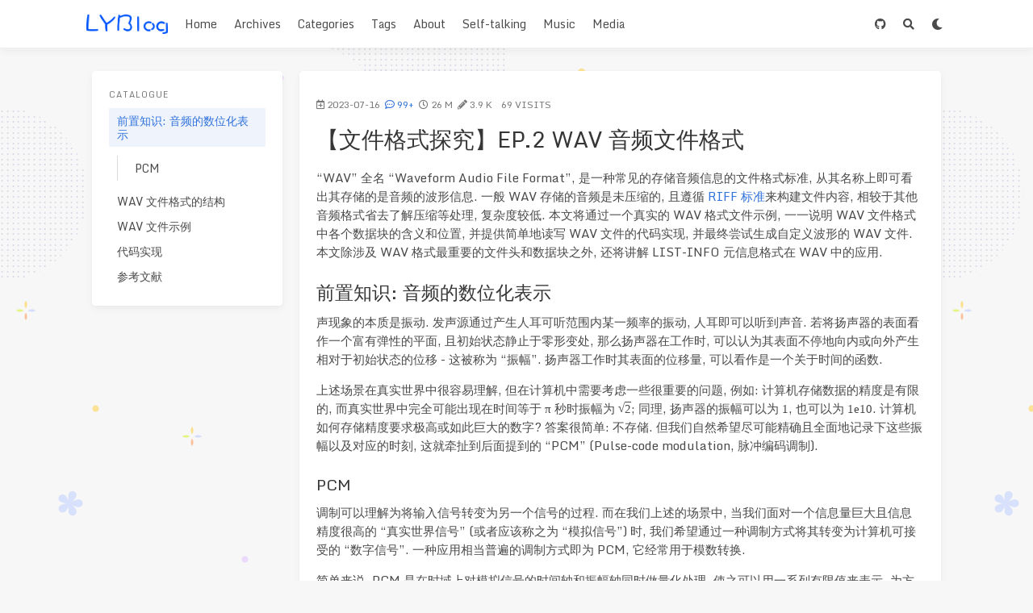

--- FILE ---
content_type: text/html; charset=utf-8
request_url: https://blog.tamako.work/techdev/format/wav/
body_size: 15144
content:
<!doctype html>
<html lang="en"><head><meta charset="utf-8"><meta name="viewport" content="width=device-width, initial-scale=1, maximum-scale=1"><meta><title>【文件格式探究】EP.2 WAV 音频文件格式 - LittleYe233&#039;s Blog</title><link rel="manifest" href="/manifest.json"><meta name="application-name" content="LittleYe233&#039;s Blog"><meta name="msapplication-TileImage" content="https://pd.zwc365.com/seturl/https://github.com/LittleYe233.png"><meta name="apple-mobile-web-app-capable" content="yes"><meta name="apple-mobile-web-app-title" content="LittleYe233&#039;s Blog"><meta name="apple-mobile-web-app-status-bar-style" content="default"><meta name="description" content="“WAV” 全名 “Waveform Audio File Format”, 是一种常见的存储音频信息的文件格式标准, 从其名称上即可看出其存储的是音频的波形信息. 一般 WAV 存储的音频是未压缩的, 且遵循 RIFF 标准来构建文件内容, 相较于其他音频格式省去了解压缩等处理, 复杂度较低. 本文将通过一个真实的 WAV 格式文件示例, 一一说明 WAV 文件格式中各个数据块的含义和位置, 并"><meta property="og:type" content="article"><meta property="og:title" content="【文件格式探究】EP.2 WAV 音频文件格式"><meta property="og:url" content="https://blog.tamako.work/techdev/format/wav/"><meta property="og:site_name" content="LittleYe233&#039;s Blog"><meta property="og:description" content="“WAV” 全名 “Waveform Audio File Format”, 是一种常见的存储音频信息的文件格式标准, 从其名称上即可看出其存储的是音频的波形信息. 一般 WAV 存储的音频是未压缩的, 且遵循 RIFF 标准来构建文件内容, 相较于其他音频格式省去了解压缩等处理, 复杂度较低. 本文将通过一个真实的 WAV 格式文件示例, 一一说明 WAV 文件格式中各个数据块的含义和位置, 并"><meta property="og:locale" content="en_US"><meta property="og:image" content="https://blog.tamako.work/img/og_image.png"><meta property="article:published_time" content="2023-07-15T20:41:45.000Z"><meta property="article:modified_time" content="2023-07-26T12:30:27.000Z"><meta property="article:author" content="LittleYe233"><meta property="article:tag" content="File Format"><meta property="article:tag" content="WAV"><meta property="article:tag" content="Audio"><meta property="article:tag" content="PCM"><meta property="twitter:card" content="summary"><meta property="twitter:image:src" content="https://blog.tamako.work/img/og_image.png"><script type="application/ld+json">{"@context":"https://schema.org","@type":"BlogPosting","mainEntityOfPage":{"@type":"WebPage","@id":"https://blog.tamako.work/techdev/format/wav/"},"headline":"LittleYe233's Blog","image":["https://blog.tamako.work/img/og_image.png"],"datePublished":"2023-07-15T20:41:45.000Z","dateModified":"2023-07-26T12:30:27.000Z","author":{"@type":"Person","name":"LittleYe233"},"publisher":{"@type":"Organization","logo":{"@type":"ImageObject"}},"description":"“WAV” 全名 “Waveform Audio File Format”, 是一种常见的存储音频信息的文件格式标准, 从其名称上即可看出其存储的是音频的波形信息. 一般 WAV 存储的音频是未压缩的, 且遵循 RIFF 标准来构建文件内容, 相较于其他音频格式省去了解压缩等处理, 复杂度较低. 本文将通过一个真实的 WAV 格式文件示例, 一一说明 WAV 文件格式中各个数据块的含义和位置, 并"}</script><link rel="canonical" href="https://blog.tamako.work/techdev/format/wav/"><link rel="icon" href="https://pd.zwc365.com/seturl/https://github.com/LittleYe233.png"><meta name="referrer" content="no-referrer-when-downgrade"><link rel="stylesheet" href="https://cdnjs.loli.net/ajax/libs/font-awesome/5.15.2/css/all.min.css"><link rel="stylesheet" href="https://cdnjs.loli.net/ajax/libs/highlight.js/9.12.0/styles/atom-one-dark.min.css"><link rel="stylesheet" href="https://fonts.loli.net/css2?family=Ubuntu:wght@400;600&amp;family=Source+Code+Pro"><link rel="stylesheet" href="/css/default.css"><link rel="stylesheet" href="https://cdnjs.loli.net/ajax/libs/font-awesome/5.12.0/css/all.min.css"><link rel="stylesheet" href="https://fonts.loli.net/css?family=Ubuntu:400,600|Source+Code+Pro|Monda:300,300italic,400,400italic,700,700italic|Roboto Slab:300,300italic,400,400italic,700,700italic|Microsoft YaHei:300,300italic,400,400italic,700,700italic|PT Mono:300,300italic,400,400italic,700,700italic&amp;amp;subset=latin,latin-ext|Inconsolata|Itim|Lobster.css"><link rel="stylesheet" href="https://cdn.jsdelivr.net/npm/katex@0.15.2/dist/katex.min.css" integrity="sha384-MlJdn/WNKDGXveldHDdyRP1R4CTHr3FeuDNfhsLPYrq2t0UBkUdK2jyTnXPEK1NQ" crossorigin="anonymous"><script defer src="https://cdn.jsdelivr.net/npm/katex@0.15.2/dist/katex.min.js" integrity="sha384-VQ8d8WVFw0yHhCk5E8I86oOhv48xLpnDZx5T9GogA/Y84DcCKWXDmSDfn13bzFZY" crossorigin="anonymous"></script><script defer src="https://cdn.jsdelivr.net/npm/katex@0.15.2/dist/contrib/auto-render.min.js" integrity="sha384-+XBljXPPiv+OzfbB3cVmLHf4hdUFHlWNZN5spNQ7rmHTXpd7WvJum6fIACpNNfIR" crossorigin="anonymous" onload="renderMathInElement(document.body);"></script><script src="https://cdnjs.loli.net/ajax/libs/jquery/3.3.1/jquery.min.js"></script><script src="/js/globalUtils.js"></script><style>body>.footer,body>.navbar,body>.section{opacity:0}</style><!--!--><!--!--><script src="//busuanzi.ibruce.info/busuanzi/2.3/busuanzi.pure.mini.js" defer></script><!--!--><link rel="stylesheet" href="https://cdnjs.loli.net/ajax/libs/lightgallery/1.10.0/css/lightgallery.min.css"><link rel="stylesheet" href="https://cdnjs.loli.net/ajax/libs/justifiedGallery/3.8.1/css/justifiedGallery.min.css"><!--!--><!--!--><!--!--><style>.pace{-webkit-pointer-events:none;pointer-events:none;-webkit-user-select:none;-moz-user-select:none;user-select:none}.pace-inactive{display:none}.pace .pace-progress{background:#3273dc;position:fixed;z-index:2000;top:0;right:100%;width:100%;height:2px}</style><script src="https://cdnjs.loli.net/ajax/libs/pace/1.2.4/pace.min.js"></script><meta name="follow.it-verification-code" content="rabWfGgzpLXy2LNx46TH"><meta name="generator" content="Hexo 6.3.0"><link rel="alternate" href="/atom.xml" title="LittleYe233's Blog" type="application/atom+xml">
</head><body class="is-3-column has-navbar-fixed-top"><nav class="navbar navbar-main is-fixed-top"><div class="container"><div class="navbar-brand justify-content-center"><a class="navbar-item navbar-logo" href="/"><img src="https://s4.ax1x.com/2022/01/22/7hwc6A.png" alt="LittleYe233&#039;s Blog" height="28"></a></div><div class="navbar-menu"><div class="navbar-start"><a class="navbar-item" href="/">Home</a><a class="navbar-item" href="/archives">Archives</a><a class="navbar-item" href="/categories">Categories</a><a class="navbar-item" href="/tags">Tags</a><a class="navbar-item" href="/about">About</a><a class="navbar-item" href="/self-talking">Self-talking</a><a class="navbar-item" href="/music">Music</a><a class="navbar-item" href="/media">Media</a></div><div class="navbar-end"><a class="navbar-item" target="_blank" rel="noopener" title="Download on GitHub" href="https://github.com/LittleYe233/hexo-theme-amazingremake"><i class="fab fa-github"></i></a><a class="navbar-item is-hidden-tablet catalogue" title="Catalogue" href="javascript:;"><i class="fas fa-list-ul"></i></a><a class="navbar-item search" title="Search" href="javascript:;"><i class="fas fa-search"></i></a><a class="navbar-item" id="night-nav" title="Night Mode" href="javascript:;"><i class="fas fa-moon" id="night-icon"></i></a></div></div></div></nav><script type="text/javascript" src="/js/theme-setting.js"></script><section class="section"><div class="container"><div class="columns"><div class="column order-2 column-main is-8-tablet is-8-desktop is-9-widescreen"><div class="card"><article class="card-content article" role="article"><div class="article-meta size-small is-uppercase level is-mobile"><div class="level-left"><i class="far fa-calendar-plus"> </i>2023-07-16  <a class="commentCountImg" href="/techdev/format/wav/#comment-container"><span class="display-none-class">/techdev/format/wav/</span><i class="far fa-comment-dots"></i> <span class="commentCount" id="28b5baa0a5279f0c5f158da8e80d9685">99+</span>  </a><span class="level-item"><i class="far fa-clock"> </i>26 m  <i class="fas fa-pencil-alt"> </i>3.9 k</span><span class="level-item" id="busuanzi_container_page_pv"><span id="busuanzi_value_page_pv">0</span>&nbsp;visits</span></div></div><h1 class="title is-3 is-size-4-mobile">【文件格式探究】EP.2 WAV 音频文件格式</h1><div class="content"><p>“WAV” 全名 “Waveform Audio File Format”, 是一种常见的存储音频信息的文件格式标准, 从其名称上即可看出其存储的是音频的波形信息. 一般 WAV 存储的音频是未压缩的, 且遵循 <a target="_blank" rel="noopener" href="https://en.wikipedia.org/wiki/Resource_Interchange_File_Format">RIFF 标准</a>来构建文件内容, 相较于其他音频格式省去了解压缩等处理, 复杂度较低. 本文将通过一个真实的 WAV 格式文件示例, 一一说明 WAV 文件格式中各个数据块的含义和位置, 并提供简单地读写 WAV 文件的代码实现, 并最终尝试生成自定义波形的 WAV 文件. 本文除涉及 WAV 格式最重要的文件头和数据块之外, 还将讲解 LIST-INFO 元信息格式在 WAV 中的应用.</p>
<span id="more"></span>

<h2 id="前置知识-音频的数位化表示"><a href="#前置知识-音频的数位化表示" class="headerlink" title="前置知识: 音频的数位化表示"></a>前置知识: 音频的数位化表示</h2><p>声现象的本质是振动. 发声源通过产生人耳可听范围内某一频率的振动, 人耳即可以听到声音. 若将扬声器的表面看作一个富有弹性的平面, 且初始状态静止于零形变处, 那么扬声器在工作时, 可以认为其表面不停地向内或向外产生相对于初始状态的位移 - 这被称为 “振幅”. 扬声器工作时其表面的位移量, 可以看作是一个关于时间的函数.</p>
<p>上述场景在真实世界中很容易理解, 但在计算机中需要考虑一些很重要的问题, 例如: 计算机存储数据的精度是有限的, 而真实世界中完全可能出现在时间等于 $\pi$ 秒时振幅为 $\sqrt{2}$; 同理, 扬声器的振幅可以为 $1$, 也可以为 $1e10$. 计算机如何存储精度要求极高或如此巨大的数字? 答案很简单: 不存储. 但我们自然希望尽可能精确且全面地记录下这些振幅以及对应的时刻, 这就牵扯到后面提到的 “PCM” (Pulse-code modulation, 脉冲编码调制).</p>
<h3 id="PCM"><a href="#PCM" class="headerlink" title="PCM"></a>PCM</h3><p>调制可以理解为将输入信号转变为另一个信号的过程. 而在我们上述的场景中, 当我们面对一个信息量巨大且信息精度很高的 “真实世界信号” (或者应该称之为 “模拟信号”) 时, 我们希望通过一种调制方式将其转变为计算机可接受的 “数字信号”. 一种应用相当普遍的调制方式即为 PCM, 它经常用于模数转换.</p>
<p>简单来说, PCM 是在时域上对模拟信号的时间轴和振幅轴同时做量化处理, 使之可以用一系列有限值来表示. 为方便起见, 本文仅考虑 LPCM (Linear pulse-code modulation) - 一种量化等级线性均匀排布的调制方式. 因为这种调制方式太过常见, 若无特别说明, 以下的 “PCM” 均指代 “LPCM”.</p>
<p>从数学上来说, 若要将振幅范围 $[0,A]$ 线性映射到一系列量化值 ${0,1,\cdots,N}$, 则对于某一振幅 $x\in[0,A]$, 其将会被量化到 $\mathrm{round}\left(\dfrac{x}{A}N\right)$, 其中 $\mathrm{round}(\cdot)$ 表示四舍五入. 显然 $N$ 决定了我们量化的精度. 较大的 $N$ 对于较大的 $A$ 也可以保持较好的量化效果 (如果不去除这些振幅较大的值), 对于较小的 $A$ 可以使其量化结果更接近于真实值.</p>
<p>一般来说, 量化范围内能表示的所有整数所需要的比特位数被称为<strong>位深</strong> (bit depth), 常见的位深有 8-bit, 16-bit, 24-bit, 分别表示量化范围内可以表示 $2^8$, $2^{16}$, $2^{24}$ 个连续整数. 实际应用中, 一般 8-bit PCM 的量化范围为 $[0,2^8)$, (或 $[0,256)$) 也就是无符号整数; 而超过这一位深的量化范围 (以 16-bit 为例) 通常表示为 $[-2^{15},2^{15})$ (或 $[-32768,32768)$), 也就是有符号整数. 对于前者, 其零振幅时的量化值为 $2^7$ (或 128); 对于后者, 其零振幅时的量化值为 0.</p>
<p>此时仍然还有一个需要讨论的问题 - 时间轴如何量化? 一般来说我们仅考虑线性均匀采样, 以一个固定的<strong>采样率</strong> (sample rate). 这是与位深类似的概念 - 显然采样率越高, 采样就越精确, 但这会带来很大的存储和处理成本; 而采样率下降, 甚至可能连模拟信号的频率信息都会丢失 (想象频率为 1Hz 的正弦波以 1Hz 均匀采样, 每次采样的结果都是相同的振幅).</p>
<p>对于采样率的下限, 在数字信号处理领域有著名的 <a target="_blank" rel="noopener" href="https://en.wikipedia.org/wiki/Nyquist%E2%80%93Shannon_sampling_theorem">Nyquist-Shannon sampling theorem</a> (奈奎斯特-香农采样定理), 表明采样率应不小于波形最高频率的 2 倍, 才可能保证波形的各个分量的频率信息不丢失. 而根据傅里叶变换, 任何函数都可以分解为不同频率的正余弦函数之和. 因此, 在仅考虑幅度超过一定阈值的频率分量的情况下 (这是考虑到傅里叶变换的结果可能包含无穷多个频率分量, 但一般实际情况高频分量的幅度都很小; 限定幅度阈值后可以认为波形的正余弦分量有最高频率), 任何波形都可以应用这一定理, 从而推得采样率的下限.</p>
<p>实际上, 在很多场合下, 采样率仅仅超过最高频率的 2 倍是远远不够的. 在工程相关领域, 这个倍数可以达到 6 倍左右. 一般我们接触到的音频文件的采样率多在 44,100Hz, 少数能达到 48,000Hz 或更高. 人耳能听到的振动频率范围在 20Hz~20,000Hz 左右, 显然 44,100Hz 已经超过 Nyquist-Shannon sampling theorem 所要求的采样率下限. 一般音乐的波形频率不会达到如此高的频率. 以 MIDI 能表示的音高为例, 音符事件的音调最大值 127 (对应音高为 G9) 对应的频率约为 12544Hz, 接近于采样率的四分之一.</p>
<p>对于 PCM 而言, 最重要的两个参数即是上述的<strong>位深</strong>和<strong>采样率</strong>.</p>
<h2 id="WAV-文件格式的结构"><a href="#WAV-文件格式的结构" class="headerlink" title="WAV 文件格式的结构"></a>WAV 文件格式的结构</h2><p>接下来我们将正式开始讨论 WAV 文件格式是如何构建的. 前文中提到 WAV 格式遵循 RIFF 标准, 因此 WAV 格式本身即是 RIFF 标准中的一个 “RIFF” chunk, 并具有规定的文件头. 除去文件头剩余的文件内容被分为一些 sub-chunk, 例如规定音频格式具体信息的 “fmt “ (注意这里的空格, 很快将知道为什么) sub-chunk 和定义音频波形具体数据的 “data” sub-chunk, 还可能包含 “LIST” 元信息 sub-chunk. 按照 RIFF 标准, “RIFF” 和 “LIST” chunk 的剩余文件内容 (或者也可以理解为这些 chunks 的数据部分) 是其他 sub-chunks, 而 “fmt “ 和 “data” 此类普通的 sub-chunks 的数据部分就是普通的二进制数据流.</p>
<p>更详细地, 按照 RIFF 标准, 所有的数据都是以 chunk 的形式存储. 这些 chunk 都具有如下的结构:</p>
<table>
<thead>
<tr>
<th align="center">长度 (字节数)</th>
<th align="center">含义</th>
</tr>
</thead>
<tbody><tr>
<td align="center">4</td>
<td align="center">chunk 的 ASCII 标识符 (“RIFF”, “LIST” 等)</td>
</tr>
<tr>
<td align="center">4</td>
<td align="center">chunk 的 “数据部分” 的长度</td>
</tr>
<tr>
<td align="center">剩余</td>
<td align="center">chunk 的 “数据部分”</td>
</tr>
</tbody></table>
<p>其中对于 “RIFF” 和 “LIST” 两种特殊的 chunks, 其 “数据部分” 又可以拆分为:</p>
<table>
<thead>
<tr>
<th align="center">长度 (字节数)</th>
<th align="center">含义</th>
</tr>
</thead>
<tbody><tr>
<td align="center">4</td>
<td align="center">chunk “数据部分” 的 ASCII 标识符<br>(例如 WAV 格式的 “WAVE”, 元信息的 “INFO”)</td>
</tr>
<tr>
<td align="center">剩余</td>
<td align="center">sub-chunk 1, sub-chunk 2, …</td>
</tr>
</tbody></table>
<p>显然这里的 ASCII 标识符的长度必须为 4 个字节, 因此 “fmt” 后添加了一个空格以填充空隙. 类似的有 AVI 格式的 “RIFF” chunk, 其 “数据部分” 的 ASCII 标识符为 “AVI “, 同样包含一个末尾的空格.</p>
<p>值得注意的是, 这里涉及到各个 chunk 的不同域 (field), 只有 ASCII 标识符是大端序 (big-endian) 的, 其他的都是小端序 (little-endian). 在后续的例子中我们可以看出这二者的区别.</p>
<p>以及, 对于某些情况, 整个 chunk 如果长度不为偶数, 通常会加入一个 padding space (以 <code>\x00</code> 填充). 在本文所述的场景中, <code>\x00</code> 被填充在整个 chunk 的末尾, 并<strong>不将其计入整个 chunk 的长度</strong>. 这也会在后续的例子中说明.</p>
<p>接下来将详细讨论不同的 sub-chunks. 为方便起见, 对于它们我们仍然称为 “chunks”.</p>
<h3 id="“fmt-“-chunk"><a href="#“fmt-“-chunk" class="headerlink" title="“fmt “ chunk"></a>“fmt “ chunk</h3><p>除去该 chunk 的前 8 个固定字节不谈, 我们仅讨论其 “数据部分” 的结构:</p>
<table>
<thead>
<tr>
<th align="center">长度 (字节数)</th>
<th align="center">域名 (field name)</th>
<th align="center">含义</th>
</tr>
</thead>
<tbody><tr>
<td align="center">2</td>
<td align="center">AudioFormat</td>
<td align="center">音频格式, 表征普通的 PCM 或压缩处理</td>
</tr>
<tr>
<td align="center">2</td>
<td align="center">NumChannels</td>
<td align="center">频道 (声道) 数</td>
</tr>
<tr>
<td align="center">4</td>
<td align="center">SampleRate</td>
<td align="center">采样率 (单位 Hz)</td>
</tr>
<tr>
<td align="center">4</td>
<td align="center">ByteRate</td>
<td align="center">每秒钟所占字节数</td>
</tr>
<tr>
<td align="center">2</td>
<td align="center">BlockAlign</td>
<td align="center">每个样本在所有频道所占字节数之和</td>
</tr>
<tr>
<td align="center">2</td>
<td align="center">BitsPerSample</td>
<td align="center">位深</td>
</tr>
<tr>
<td align="center">2</td>
<td align="center">ExtraParamSize</td>
<td align="center">(可选) 额外参数长度</td>
</tr>
<tr>
<td align="center">剩余</td>
<td align="center">ExtraParams</td>
<td align="center">额外参数</td>
</tr>
</tbody></table>
<p>对于部分 fields 有如下的说明 (以下数字取值均用十进制表示):</p>
<ul>
<li>AudioFormat<ul>
<li>PCM 未压缩: 1</li>
<li>其他压缩形式: 其他值</li>
</ul>
</li>
<li>NumChannels<ul>
<li>单声道: 1</li>
<li>双声道: 2</li>
<li>7.1 声道: 8</li>
</ul>
</li>
<li>ByteRate: 计算式为 <code>SampleRate * NumChannels * BitsPerSample / 8</code></li>
<li>BlockAlign: 计算式为 <code>NumChannels * BitsPerSample / 8</code></li>
</ul>
<h3 id="“LIST”-chunk-可选"><a href="#“LIST”-chunk-可选" class="headerlink" title="“LIST” chunk (可选)"></a>“LIST” chunk (可选)</h3><p>上文提及该 chunk 是用来记录 WAV 格式的元信息, 诸如歌曲名, 艺术家, 专辑等等. 这些信息存储在下属的 sub-chunks 内, 且原则上都是<strong>可选</strong>的. 需要注意在必要的时候为 chunk 的末尾补 padding space. 以下列举可能出现的 sub-chunk 的标识符及其含义.</p>
<table>
<thead>
<tr>
<th align="center">标识符</th>
<th align="center">含义</th>
</tr>
</thead>
<tbody><tr>
<td align="center">INAM</td>
<td align="center">音频 (track) 标题</td>
</tr>
<tr>
<td align="center">IPRD</td>
<td align="center">专辑标题</td>
</tr>
<tr>
<td align="center">IART</td>
<td align="center">创作者</td>
</tr>
<tr>
<td align="center">ICRD</td>
<td align="center">创作日期 (格式为 “YYYY-MM-DD”, 但通常只会保留年份 “YYYY”)</td>
</tr>
<tr>
<td align="center">ITRK</td>
<td align="center">音频在专辑中的序号</td>
</tr>
<tr>
<td align="center">ICMT</td>
<td align="center">注释 (comment) 文本</td>
</tr>
<tr>
<td align="center">IKEY</td>
<td align="center">工程或文件的关键词</td>
</tr>
<tr>
<td align="center">ISFT</td>
<td align="center">创建该音频的软件</td>
</tr>
<tr>
<td align="center">IENG</td>
<td align="center">参与创建该音频的工程师 (engineer). 若有多人则用 <code>;</code> 和半角空格隔开.</td>
</tr>
<tr>
<td align="center">IGNR</td>
<td align="center">流派</td>
</tr>
<tr>
<td align="center">ICOP</td>
<td align="center">版权信息</td>
</tr>
<tr>
<td align="center">ISBJ</td>
<td align="center">主题 (subject)</td>
</tr>
<tr>
<td align="center">ISRC</td>
<td align="center">提供音频原始主题的人或组织</td>
</tr>
</tbody></table>
<h3 id="“data”-chunk"><a href="#“data”-chunk" class="headerlink" title="“data” chunk"></a>“data” chunk</h3><p>这个 chunk 最终依照时间顺序存储各个样本 (sample) 的 PCM 量化数据. 直接考虑其 “数据部分” - 这是一个 (通常很长的) 连续二进制流. 这个二进制流由诸多 samples 组成, 每个 sample 顺序存储不同声道的数据 (且每个 sample 需要结束在偶数字节位置, 不过对于 16-bit 位深的音频通常一定是满足这个条件的), 而每个声道在该样本下的数据为一个固定比特位数的整数 (这个位数由位深决定). 更具体的解释见后文的示例文件.</p>
<h2 id="WAV-文件示例"><a href="#WAV-文件示例" class="headerlink" title="WAV 文件示例"></a>WAV 文件示例</h2><p>以下截取<a target="_blank" rel="noopener" href="https://ja.wikipedia.org/wiki/%E3%83%8F%E3%83%AB%E3%82%AB%E3%83%88%E3%83%9F%E3%83%A6%E3%82%AD">ハルカトミユキ</a>的音乐作品<a target="_blank" rel="noopener" href="http://www.iroduku.jp/products/detail.php?p=1&c=2&id=m1">《17才》</a>的一个 WAV 格式音频文件的前 0xead0 (十进制 60,112) 行部分内容, 并以 <code>hexdump</code> 命令的形式呈现.</p>
<figure class="highlight text"><table><tr><td class="gutter"><pre><span class="line">1</span><br><span class="line">2</span><br><span class="line">3</span><br><span class="line">4</span><br><span class="line">5</span><br><span class="line">6</span><br><span class="line">7</span><br><span class="line">8</span><br><span class="line">9</span><br><span class="line">10</span><br><span class="line">11</span><br><span class="line">12</span><br><span class="line">13</span><br><span class="line">14</span><br><span class="line">15</span><br><span class="line">16</span><br></pre></td><td class="code"><pre><span class="line">00000000  52 49 46 46 4e 68 e1 02  57 41 56 45 4c 49 53 54  |RIFFNh..WAVELIST|</span><br><span class="line">00000010  90 00 00 00 49 4e 46 4f  49 41 52 54 0f 00 00 00  |....INFOIART....|</span><br><span class="line">00000020  a5 cf a5 eb a5 ab a5 c8  a5 df a5 e6 a5 ad 00 00  |................|</span><br><span class="line">00000030  49 4e 41 4d 05 00 00 00  31 37 b2 c5 00 00 49 50  |INAM....17....IP|</span><br><span class="line">00000040  52 44 16 00 00 00 31 37  b2 c5 20 5b c6 da e9 67  |RD....17.. [...g|</span><br><span class="line">00000050  c9 fa ae 62 cf de b6 a8  b1 50 5d 00 49 47 4e 52  |...b.....P].IGNR|</span><br><span class="line">00000060  14 00 00 00 49 6e 64 69  65 20 2f 20 41 6c 74 65  |....Indie / Alte|</span><br><span class="line">00000070  72 6e 61 74 69 76 65 00  49 54 4f 43 1a 00 00 00  |rnative.ITOC....|</span><br><span class="line">00000080  34 2b 39 36 2b 35 30 44  39 2b 39 31 46 43 2b 44  |4+96+50D9+91FC+D|</span><br><span class="line">00000090  32 45 39 2b 31 31 42 37  34 00 49 54 52 4b 02 00  |2E9+11B74.ITRK..|</span><br><span class="line">000000a0  00 00 31 00 66 6d 74 20  12 00 00 00 01 00 02 00  |..1.fmt ........|</span><br><span class="line">000000b0  44 ac 00 00 10 b1 02 00  04 00 10 00 00 00 64 61  |D.............da|</span><br><span class="line">000000c0  74 61 90 67 e1 02 00 00  00 00 00 00 00 00 00 00  |ta.g............|</span><br><span class="line">000000d0  00 00 00 00 00 00 00 00  00 00 00 00 00 00 00 00  |................|</span><br><span class="line">*</span><br><span class="line">0000ead0  00 00 00 00 00 00 01 00  00 00 00 00 00 00 00 00  |................|</span><br></pre></td></tr></table></figure>

<p>简单说明上述的数据呈现形式: 最左侧的 8 位十六进制数表示该行首个字节在文件中的位置 (offset); 每行中间排列 16 个 2 位十六进制数 (8 位二进制数, 1 个字节); 最右侧是各个对应数据的 ASCII 形式; 大量相同行的数据将会以 <code>*</code> 省略.</p>
<p>后面我们将要涉及到前文暂按下不表的 “小端序”. 简单来说, 小端序指的是将一个超过 8 位的整数按照字节切分后逆向排列各个部分存储在计算机中的方式. 举例来说, 若一个 32 位整数在计算机中存储为 “01 02 03 04” (忽略方便阅读的空格, 后同), 则该整数的实际值应为 0x04030201. 与之相对, 大端序即是将其顺向排列, 也就是 0x04030201 存储为 “04 03 02 01”.</p>
<p>接下来, 我们将一一剖析其中的各种信息.</p>
<h3 id="“RIFF”-chunk-头"><a href="#“RIFF”-chunk-头" class="headerlink" title="“RIFF” chunk 头"></a>“RIFF” chunk 头</h3><p>这可谓是整个小姐最容易分析的部分: 考虑位置 0x0 ~ +8 (表示从 0x0 位置到 0x0+8=0x8 位置, 包含左端点但不包含右端点, 后同), 前 4 个字节是该 chunk 的标识符 “RIFF”, 后 4 个字节表征该文件去除该 chunk 文件头后的字节数. <code>4e 68 e1 02</code> 应该理解为 0x02e1684e, 也即 48326734 (约 46 MiB, 与文件系统显示的大小相符). 位置 0x8 ~ +4 为 “RIFF” chunk 的 “数据部分” 的 ASCII 标识符 “WAVE”.</p>
<h3 id="“LIST”-chunk-的结构"><a href="#“LIST”-chunk-的结构" class="headerlink" title="“LIST” chunk 的结构"></a>“LIST” chunk 的结构</h3><p>位置 0x12 ~ +12 类似<a href="#riff-chunk-%E5%A4%B4">上一小节</a>. 略去.</p>
<p>位置 0x24 ~ +24 为 “IART” chunk. “IART” 的 ASCII 标识符略去. 注意到位置 0x28 ~ +4 标示的 chunk “数据部分” 大小为 0x0000000f 也即 15. 位置 0x20 ~ +15 的字节流使用 <a target="_blank" rel="noopener" href="https://en.wikipedia.org/wiki/GB_18030">GB18030 编码</a>解码后恰好得到的是 “ハルカトミユキ” (不包含引号, 后同) 附加一个空字符 <code>\x00</code> - 这应该是 CD 在 Windows 平台抓取时平台默认在元信息后增加空白字符所致, 不影响分析; 后续出现类似情况不再赘述. 位置 0x2f 则是 padding space.</p>
<p>后续 “IPRD”, “IGNR”, “ITOC”, “ITRK” chunks 的分析类似. 另外可以看到 “IPRD” chunk 后即没有 padding space, 符合前文的分析.</p>
<h3 id="“fmt-“-chunk-的结构"><a href="#“fmt-“-chunk-的结构" class="headerlink" title="“fmt “ chunk 的结构"></a>“fmt “ chunk 的结构</h3><p>相较于其他的 chunks, 这个 chunk 因为连续排布了很多信息, 很容易看错. 这个 chunk 的位置为 0xa4 ~ +26. 略去与前述小节类似的 0xa4 ~ +8 的部分, 直接考虑后续的 18 个字节. 以下以表格形式呈现不同位置的数据及其表达的信息.</p>
<table>
<thead>
<tr>
<th align="center">位置</th>
<th align="center">域名 (field name)</th>
<th align="center">原始数据</th>
<th align="center">实际<strong>十进制</strong>数</th>
</tr>
</thead>
<tbody><tr>
<td align="center">0xac ~ +2</td>
<td align="center">AudioFormat</td>
<td align="center"><code>01 00</code></td>
<td align="center">1</td>
</tr>
<tr>
<td align="center">0xae ~ +2</td>
<td align="center">NumChannels</td>
<td align="center"><code>02 00</code></td>
<td align="center">2</td>
</tr>
<tr>
<td align="center">0xb0 ~ +4</td>
<td align="center">SampleRate</td>
<td align="center"><code>44 ac 00 00</code></td>
<td align="center">44100</td>
</tr>
<tr>
<td align="center">0xb4 ~ +4</td>
<td align="center">ByteRate</td>
<td align="center"><code>10 b1 02 00</code></td>
<td align="center">176400</td>
</tr>
<tr>
<td align="center">0xb8 ~ +2</td>
<td align="center">BlockAlign</td>
<td align="center"><code>04 00</code></td>
<td align="center">4</td>
</tr>
<tr>
<td align="center">0xba ~ +2</td>
<td align="center">BitsPerSample</td>
<td align="center"><code>10 00</code></td>
<td align="center">16</td>
</tr>
<tr>
<td align="center">0xbc ~ +2</td>
<td align="center">ExtraParamSize</td>
<td align="center"><code>00 00</code></td>
<td align="center">0</td>
</tr>
</tbody></table>
<h3 id="“data”-chunk-的结构"><a href="#“data”-chunk-的结构" class="headerlink" title="“data” chunk 的结构"></a>“data” chunk 的结构</h3><p>从位置 0xbe 开始直至文件末尾都是 “data” chunk. 前 4 个字节同样略去不解释. 这里可以看到位置 0xd0 ~ 0xead0 几乎都全是空字节 <code>\x00</code>, 表示没有音频输出. 0xead0 - 0xd0 为十进制 59,904, 在采样率 44,100Hz 前提下大约为持续 1.4 秒, 符合音乐录音开头空白的通常时长.</p>
<p>因为原音频文件中很难找到各个 sample 之间差异较大的位置, 我将以虚构的一段 “data” chunk 的 “数据部分” 作解释 (假设位深和声道数不变):</p>
<figure class="highlight text"><table><tr><td class="gutter"><pre><span class="line">1</span><br></pre></td><td class="code"><pre><span class="line">01 02 03 04 05 06 07 08</span><br></pre></td></tr></table></figure>

<p>上述 8 个字节总共包含 4 个 samples - <code>01 02</code>, <code>03 04</code>, <code>05 06</code>, <code>07 08</code>. 每个 sample 包含 2 个声道的数据, 以第 1 个 sample 举例则是 <code>01</code> 和 <code>02</code>. 其中第 1 个声道的数据为 <code>01</code>, 表示其 PCM 量化值为十进制的 1.</p>
<h2 id="代码实现"><a href="#代码实现" class="headerlink" title="代码实现"></a>代码实现</h2><!-- 以下将给出笔者的简单读写 WAV 文件的 Rust 语言实现. 为方便起见, 以下实现并没有做严格的错误处理. -->

<p>待补充.</p>
<h2 id="参考文献"><a href="#参考文献" class="headerlink" title="参考文献"></a>参考文献</h2><p>本文大量引用如下网络资源:</p>
<ul>
<li><a target="_blank" rel="noopener" href="https://en.wikipedia.org/wiki/WAV">WAV - Wikipedia</a>.</li>
<li><a target="_blank" rel="noopener" href="https://en.wikipedia.org/wiki/Pulse-code_modulation">Pulse-code modulation - Wikipedia</a>.</li>
<li><a target="_blank" rel="noopener" href="https://stackoverflow.com/a/5891128/12002560">iphone - PCM audio amplitude values? - Stack Overflow</a>.</li>
<li><a target="_blank" rel="noopener" href="http://blog.ccyg.studio/article/be12c2ee-d47c-4098-9782-ca76da3035e4/">音高和频率的关系</a>.</li>
<li><a target="_blank" rel="noopener" href="https://en.wikipedia.org/wiki/Resource_Interchange_File_Format">Resource Interchange File Format - Wikipedia</a>.</li>
<li><a target="_blank" rel="noopener" href="http://tiny.systems/software/soundProgrammer/WavFormatDocs.pdf">http://tiny.systems/software/soundProgrammer/WavFormatDocs.pdf</a>.</li>
<li><a target="_blank" rel="noopener" href="https://www.robotplanet.dk/audio/wav_meta_data/">Wav Meta Data - Audio - RobotPlanet</a>.</li>
</ul>
</div><div class="article-licensing box"><div class="licensing-title"><p>【文件格式探究】EP.2 WAV 音频文件格式</p><p><a href="https://blog.tamako.work/techdev/format/wav/">https://blog.tamako.work/techdev/format/wav/</a></p></div><div class="licensing-meta level is-mobile"><div class="level-left"><div class="level-item is-narrow"><div><h6>Author</h6><a href="https://blog.tamako.work"><p>LittleYe233</p></a></div></div><div class="level-item is-narrow"><div><h6>Posted on</h6><p>2023-07-16</p></div></div><div class="level-item is-narrow"><div><h6>Updated on</h6><p>2023-07-26</p></div></div><div class="level-item is-narrow"><div><h6>Licensed under</h6><p><a class="icon" rel="noopener" target="_blank" title="Creative Commons" href="https://creativecommons.org/"><i class="fab fa-creative-commons"></i></a><a class="icon" rel="noopener" target="_blank" title="Attribution" href="https://creativecommons.org/licenses/by/4.0/"><i class="fab fa-creative-commons-by"></i></a><a class="icon" rel="noopener" target="_blank" title="Noncommercial" href="https://creativecommons.org/licenses/by-nc/4.0/"><i class="fab fa-creative-commons-nc"></i></a></p></div></div></div></div></div><div class="recommend-area"><div class="recommend-post"><span class="is-size-6 has-text-grey has-mr-7"># Related Posts</span><br><span>  1.<a class="is-size-6" href="/acmoi/codeforces/1324b/" target="_blank" rel="noreferrer">Codeforces 1324B: Yet Another Palindrome Problem</a><br></span><span>  2.<a class="is-size-6" href="/acmoi/codeforces/363b/" target="_blank" rel="noreferrer">Codeforces 363B: Fence &amp; Rust for Competitive Programming</a><br></span><span>  3.<a class="is-size-6" href="/acmoi/codeforces/1327a/" target="_blank" rel="noreferrer">Codeforces 1327A: Sum of Odd Integers</a><br></span><span>  4.<a class="is-size-6" href="/acmoi/leetcode/3/" target="_blank" rel="noreferrer">LeetCode Problem 3: Longest Substring Without Repeating Characters</a><br></span><span>  5.<a class="is-size-6" href="/acmoi/codeforces/1399d/" target="_blank" rel="noreferrer">Codeforces 1399D: Binary String to Subsequences</a><br></span><span>  6.<a class="is-size-6" href="/acmoi/codeforces/1368b/" target="_blank" rel="noreferrer">Codeforces 1368B: Codeforces Subsequences</a><br></span><span>  7.<a class="is-size-6" href="/acmoi/codeforces/1430c/" target="_blank" rel="noreferrer">Codeforces 1430C: Numbers on Whiteboard</a><br></span><span>  8.<a class="is-size-6" href="/acmoi/codeforces/1419d1/" target="_blank" rel="noreferrer">Codeforces 1419D1: Sage&#039;s Birthday (easy version)</a><br></span></div><div class="recommend-post"><span class="is-size-6 has-text-grey has-mr-7"># Recommend Posts</span><br><span>  1.<a class="is-size-6" href="/acg/ima-aruki-dasu-kimi-e/" target="_blank" rel="noreferrer">【ACG音乐分享】Ceui《今、歩き出す君へ》</a><br></span><span>  2.<a class="is-size-6" href="/techdev/gpg-encryption-decryption-validation/" target="_blank" rel="noreferrer">使用 GPG 加密、解密和验证信息</a><br></span><span>  3.<a class="is-size-6" href="/techdev/how-to-write-a-git-commit-message-chs/" target="_blank" rel="noreferrer">【翻译】如何编写 Git 提交消息</a><br></span><span>  4.<a class="is-size-6" href="/techdev/linux-time-operations-and-sync/" target="_blank" rel="noreferrer">Linux 时间操作及其同步</a><br></span><span>  5.<a class="is-size-6" href="/techdev/python-cpp-string-find-perf-test/" target="_blank" rel="noreferrer">【实测】Python 和 C++ 下字符串查找的速度对比</a><br></span><span>  6.<a class="is-size-6" href="/acmoi/codeforces/1312b/" target="_blank" rel="noreferrer">Codeforces 1312B: Bogosort</a><br></span></div></div><div class="sharethis-inline-share-buttons"></div><script src="https://platform-api.sharethis.com/js/sharethis.js#property=61f7585fd7b259001917a045&amp;product=inline-share-buttons" defer></script></article></div><!--!--><nav class="post-navigation mt-4 level is-mobile"><div class="level-start"><a class="article-nav-prev level level-item link-muted" href="/techdev/android/sign-apk-gradlew/"><i class="level-item fas fa-chevron-left"></i><span class="level-item">Android 使用 Gradle 命令行签名 APK</span></a></div><div class="level-end"><a class="article-nav-next level level-item link-muted" href="/techdev/arch/tiddlywiki/"><span class="level-item">Arch Linux 安装 TiddlyWiki + 配置服务 + 添加自定义插件 + Cloudflare 代理 + Caddy 反向代理</span><i class="level-item fas fa-chevron-right"></i></a></div></nav><div class="card"><div class="card-content"><div class="title is-5">Comments</div><div class="content twikoo" id="twikoo"></div><script src="https://cdn.jsdelivr.net/npm/twikoo@1.6.8/dist/twikoo.all.min.js"></script><script>twikoo.init({
      envId: 'https://comment.blog.tamako.work',
      lang: 'zh-CN',
      el: '#twikoo'
    });</script></div></div></div><div class="column column-left is-4-tablet is-4-desktop is-3-widescreen  order-1 is-sticky"><div class="card widget" id="toc" data-type="toc"><div class="card-content"><div class="menu"><h3 class="menu-label">Catalogue</h3><ul class="menu-list"><li><a class="is-flex is-mobile" href="#前置知识-音频的数位化表示"><span>前置知识: 音频的数位化表示</span></a><ul class="menu-list"><li><a class="is-flex is-mobile" href="#PCM"><span>PCM</span></a></li></ul></li><li><a class="is-flex is-mobile" href="#WAV-文件格式的结构"><span>WAV 文件格式的结构</span></a><ul class="menu-list"><li><a class="is-flex is-mobile" href="#“fmt-“-chunk"><span>“fmt “ chunk</span></a></li><li><a class="is-flex is-mobile" href="#“LIST”-chunk-可选"><span>“LIST” chunk (可选)</span></a></li><li><a class="is-flex is-mobile" href="#“data”-chunk"><span>“data” chunk</span></a></li></ul></li><li><a class="is-flex is-mobile" href="#WAV-文件示例"><span>WAV 文件示例</span></a><ul class="menu-list"><li><a class="is-flex is-mobile" href="#“RIFF”-chunk-头"><span>“RIFF” chunk 头</span></a></li><li><a class="is-flex is-mobile" href="#“LIST”-chunk-的结构"><span>“LIST” chunk 的结构</span></a></li><li><a class="is-flex is-mobile" href="#“fmt-“-chunk-的结构"><span>“fmt “ chunk 的结构</span></a></li><li><a class="is-flex is-mobile" href="#“data”-chunk-的结构"><span>“data” chunk 的结构</span></a></li></ul></li><li><a class="is-flex is-mobile" href="#代码实现"><span>代码实现</span></a></li><li><a class="is-flex is-mobile" href="#参考文献"><span>参考文献</span></a></li></ul></div></div><style>.menu-list > li > a.is-active + .menu-list { display: block; }.menu-list > li > a + .menu-list { display: none; }</style><script src="/js/toc.js" defer></script></div><div class="column-right-shadow is-hidden-widescreen"></div></div></div></div></section><footer class="footer"><div class="container"><div class="level"><div class="level-start"><a class="footer-logo is-block mb-2" href="/"><img src="https://s4.ax1x.com/2022/01/22/7hwc6A.png" alt="LittleYe233&#039;s Blog" height="28"></a><p class="size-small"><span>&copy; 2024 LittleYe233</span>  Powered by <a href="https://hexo.io/" target="_blank" rel="noreferrer">Hexo</a> &amp; <a href="https://github.com/ppoffice/hexo-theme-icarus" target="_blank" rel="noreferrer">Icarus</a> &amp; <a href="https://github.com/LittleYe233/hexo-theme-amazingremake" target="_blank" rel="noreferrer">Amazing-Remake</a> <br><span>© <a href="https://icp.gov.moe/?keyword=20227890" target="_blank" rel="noreferrer">萌ICP备20227890号</a><br></span><span>License: <a href="https://creativecommons.org/licenses/by-sa/4.0/" target="_blank">CC BY-SA 4.0</a> unless the license is specified in articles<br></span><span><span id="statistic-times">loading...</span><script>function createTime(time) {
            var n = new Date(time);
            now.setTime(now.getTime() + 250),
                days = (now - n) / 1e3 / 60 / 60 / 24,
                dnum = Math.floor(days),
                hours = (now - n) / 1e3 / 60 / 60 - 24 * dnum,
                hnum = Math.floor(hours),
            1 == String(hnum).length && (hnum = "0" + hnum),
                minutes = (now - n) / 1e3 / 60 - 1440 * dnum - 60 * hnum,
                mnum = Math.floor(minutes),
            1 == String(mnum).length && (mnum = "0" + mnum),
                seconds = (now - n) / 1e3 - 86400 * dnum - 3600 * hnum - 60 * mnum,
                snum = Math.round(seconds),
            1 == String(snum).length && (snum = "0" + snum),
                document.getElementById("statistic-times").innerHTML = "❤️Site from <strong>"+time.split(" ")[0].replace(/\//g,".")+"</strong> has existed <strong>" + dnum + "</strong> d <strong>" + hnum + "</strong> h <strong>" + mnum + "</strong> m <strong>" + snum + "</strong> s!❤️";
        }var now = new Date();setInterval("createTime('Sun Jan 23 2022 04:54:43 GMT+0800 (China Standard Time)')", 250,"");</script><br></span><div class="size-small"><span>❤️Thx <strong><span id="busuanzi_value_site_uv">99+</span></strong> users <strong><span id="busuanzi_value_site_pv">99+</span></strong> visited!❤️</span></div></p></div><div class="level-end"><div class="field has-addons"><p class="control"><a class="button is-transparent is-large" target="_blank" rel="noopener" title="Creative Commons" href="https://creativecommons.org/"><i class="fab fa-creative-commons"></i></a></p><p class="control"><a class="button is-transparent is-large" target="_blank" rel="noopener" title="Attribution 4.0 International" href="https://creativecommons.org/licenses/by/4.0/"><i class="fab fa-creative-commons-by"></i></a></p><p class="control"><a class="button is-transparent is-large" target="_blank" rel="noopener" title="Download on GitHub" href="https://github.com/LittleYe233/hexo-theme-amazingremake"><i class="fab fa-github"></i></a></p></div></div></div></div></footer><script src="https://cdnjs.loli.net/ajax/libs/moment.js/2.22.2/moment-with-locales.min.js"></script><script src="https://cdnjs.loli.net/ajax/libs/clipboard.js/2.0.4/clipboard.min.js" async></script><script>moment.locale("en");</script><script>var IcarusThemeSettings = {
            article: {
                highlight: {
                    enabled: true,
                    clipboard: true,
                    fold: 'unfolded'
                }
            }
        };</script><script src="/js/column.js"></script><script src="/js/animation.js"></script><a id="back-to-top" title="Back to top" href="javascript:;"><i class="fas fa-chevron-up"></i></a><script src="/js/back_to_top.js" defer></script><!--!--><!--!--><!--!--><script src="https://cdnjs.loli.net/ajax/libs/lightgallery/1.10.0/js/lightgallery.min.js" defer></script><script src="https://cdnjs.loli.net/ajax/libs/justifiedGallery/3.8.1/js/jquery.justifiedGallery.min.js" defer></script><script>window.addEventListener("load", () => {
            if (typeof $.fn.lightGallery === 'function') {
                $('.article').lightGallery({ selector: '.gallery-item' });
            }
            if (typeof $.fn.justifiedGallery === 'function') {
                if ($('.justified-gallery > p > .gallery-item').length) {
                    $('.justified-gallery > p > .gallery-item').unwrap();
                }
                $('.justified-gallery').justifiedGallery();
            }
        });</script><!--!--><!--!--><script type="text/x-mathjax-config">MathJax.Hub.Config({
            'HTML-CSS': {
                matchFontHeight: false
            },
            SVG: {
                matchFontHeight: false
            },
            CommonHTML: {
                matchFontHeight: false
            },
            tex2jax: {
                inlineMath: [
                    ['$','$'],
                    ['\\(','\\)']
                ]
            }
        });</script><script src="https://cdnjs.loli.net/ajax/libs/mathjax/2.7.9/MathJax.js?config=TeX-MML-AM_CHTML" defer></script><!--!--><script src="/js/main.js" defer></script><div class="searchbox"><div class="searchbox-container"><div class="searchbox-header"><div class="searchbox-input-container"><input class="searchbox-input" type="text" placeholder="Type something..."></div><a class="searchbox-close" href="javascript:;">×</a></div><div class="searchbox-body"></div></div></div><script src="/js/insight.js" defer></script><script>document.addEventListener('DOMContentLoaded', function () {
            loadInsight({"contentUrl":"/content.json"}, {"hint":"Type something...","untitled":"(Untitled)","posts":"Posts","pages":"Pages","categories":"Categories","tags":"Tags"});
        });</script><script src="https://cdn.jsdelivr.net/npm/pjax@0.2.8/pjax.js"></script><script type="text/javascript">var pjax = new Pjax({
            elements: "a",//代表点击链接就更新
            selectors: [  //代表要更新的节点
                ".section",
                "title"
            ],
            cache: true,
            cacheBust:false
        })

        function loadBusuanzi(){
        $.getScript("//busuanzi.ibruce.info/busuanzi/2.3/busuanzi.pure.mini.js", function () {});
        }

        function loadMathJax() { // 加载mathjax
            window.MathJax = {
                tex: {
                    inlineMath: [['$', '$']],
                    autoload: {
                        color: [],
                        colorv2: ['color']
                    },
                    packages: {'[+]': ['noerrors']}
                },
                options: {
                    ignoreHtmlClass: 'tex2jax_ignore',
                    processHtmlClass: 'tex2jax_process'
                },
                loader: {
                    load: ['input/asciimath', '[tex]/noerrors']
                }
            };
            $.getScript('//cdn.jsdelivr.net/npm/mathjax@3/es5/tex-mml-chtml.js');
        };

        // 开始 PJAX 执行的函数
        document.addEventListener('pjax:send', function () {
        });
        
        // PJAX 完成之后执行的函数，可以和上面的重载放在一起
        document.addEventListener('pjax:complete', function () {
            $(".section").css({opacity:1});
            if(false){
                $.getScript('/js/comment-issue-data.js',function(){loadIssueData('undefined','undefined','undefined','undefined',undefined);});
            }
            if('katex' === 'mathjax'){
                loadMathJax();
            }
            loadMainJs(jQuery, window.moment, window.ClipboardJS, window.IcarusThemeSettings);
            loadBackTop();
            loadBusuanzi();
            if(typeof loadBanner == 'function'){
                loadBanner();
            }
        });</script></body></html>

--- FILE ---
content_type: text/css; charset=utf-8
request_url: https://blog.tamako.work/css/default.css
body_size: 36348
content:
@-moz-keyframes spinAround {
  from {
    transform: rotate(0deg);
  }
  to {
    transform: rotate(359deg);
  }
}
@-webkit-keyframes spinAround {
  from {
    transform: rotate(0deg);
  }
  to {
    transform: rotate(359deg);
  }
}
@-o-keyframes spinAround {
  from {
    transform: rotate(0deg);
  }
  to {
    transform: rotate(359deg);
  }
}
@keyframes spinAround {
  from {
    transform: rotate(0deg);
  }
  to {
    transform: rotate(359deg);
  }
}
.is-unselectable,
.breadcrumb,
.modal-close,
.pagination-previous,
.pagination-next,
.pagination-link,
.pagination-ellipsis,
.tabs,
.button,
.delete,
.file {
  -webkit-touch-callout: none;
  -webkit-user-select: none;
  -moz-user-select: none;
  -ms-user-select: none;
  user-select: none;
}
.navbar-link:not(.is-arrowless)::after,
.select:not(.is-multiple):not(.is-loading)::after {
  border: 3px solid transparent;
  border-radius: 2px;
  border-right: 0;
  border-top: 0;
  content: " ";
  display: block;
  height: 0.625em;
  margin-top: -0.4375em;
  pointer-events: none;
  position: absolute;
  top: 50%;
  transform: rotate(-45deg);
  transform-origin: center;
  width: 0.625em;
}
.breadcrumb:not(:last-child),
.level:not(:last-child),
.list:not(:last-child),
.message:not(:last-child),
.pagination:not(:last-child),
.tabs:not(:last-child),
.box:not(:last-child),
.content:not(:last-child),
.notification:not(:last-child),
.progress:not(:last-child),
.table:not(:last-child),
.table-container:not(:last-child),
.title:not(:last-child),
.subtitle:not(:last-child),
.block:not(:last-child),
.highlight:not(:last-child) {
  margin-bottom: 1.5rem;
}
.modal-close,
.delete {
  -moz-appearance: none;
  -webkit-appearance: none;
  background-color: rgba(10,10,10,0.2);
  border: none;
  border-radius: 290486px;
  cursor: pointer;
  pointer-events: auto;
  display: inline-block;
  flex-grow: 0;
  flex-shrink: 0;
  font-size: 0;
  height: 20px;
  max-height: 20px;
  max-width: 20px;
  min-height: 20px;
  min-width: 20px;
  outline: none;
  position: relative;
  vertical-align: top;
  width: 20px;
}
.modal-close::before,
.delete::before,
.modal-close::after,
.delete::after {
  background-color: #fff;
  content: "";
  display: block;
  left: 50%;
  position: absolute;
  top: 50%;
  transform: translateX(-50%) translateY(-50%) rotate(45deg);
  transform-origin: center center;
}
.modal-close::before,
.delete::before {
  height: 2px;
  width: 50%;
}
.modal-close::after,
.delete::after {
  height: 50%;
  width: 2px;
}
.modal-close:hover,
.delete:hover,
.modal-close:focus,
.delete:focus {
  background-color: rgba(10,10,10,0.3);
}
.modal-close:active,
.delete:active {
  background-color: rgba(10,10,10,0.4);
}
.modal-close.is-small,
.delete.is-small {
  height: 16px;
  max-height: 16px;
  max-width: 16px;
  min-height: 16px;
  min-width: 16px;
  width: 16px;
}
.modal-close.is-medium,
.delete.is-medium {
  height: 24px;
  max-height: 24px;
  max-width: 24px;
  min-height: 24px;
  min-width: 24px;
  width: 24px;
}
.modal-close.is-large,
.delete.is-large {
  height: 32px;
  max-height: 32px;
  max-width: 32px;
  min-height: 32px;
  min-width: 32px;
  width: 32px;
}
.button.is-loading::after,
.loader,
.select.is-loading::after,
.control.is-loading::after {
  animation: spinAround 500ms infinite linear;
  border: 2px solid #dbdbdb;
  border-radius: 290486px;
  border-right-color: transparent;
  border-top-color: transparent;
  content: "";
  display: block;
  height: 1em;
  position: relative;
  width: 1em;
}
.is-overlay,
.modal,
.modal-background,
.image.is-square img,
.image.is-1by1 img,
.image.is-5by4 img,
.image.is-4by3 img,
.image.is-3by2 img,
.image.is-5by3 img,
.image.is-16by9 img,
.image.is-2by1 img,
.image.is-3by1 img,
.image.is-4by5 img,
.image.is-3by4 img,
.image.is-2by3 img,
.image.is-3by5 img,
.image.is-9by16 img,
.image.is-1by2 img,
.image.is-1by3 img,
.image.is-square .has-ratio,
.image.is-1by1 .has-ratio,
.image.is-5by4 .has-ratio,
.image.is-4by3 .has-ratio,
.image.is-3by2 .has-ratio,
.image.is-5by3 .has-ratio,
.image.is-16by9 .has-ratio,
.image.is-2by1 .has-ratio,
.image.is-3by1 .has-ratio,
.image.is-4by5 .has-ratio,
.image.is-3by4 .has-ratio,
.image.is-2by3 .has-ratio,
.image.is-3by5 .has-ratio,
.image.is-9by16 .has-ratio,
.image.is-1by2 .has-ratio,
.image.is-1by3 .has-ratio,
.hero-video {
  bottom: 0;
  left: 0;
  position: absolute;
  right: 0;
  top: 0;
}
.pagination-previous,
.pagination-next,
.pagination-link,
.pagination-ellipsis,
.button,
.input,
.textarea,
.select select,
.file-cta,
.file-name {
  -moz-appearance: none;
  -webkit-appearance: none;
  align-items: center;
  border: 1px solid transparent;
  border-radius: 4px;
  box-shadow: none;
  display: inline-flex;
  font-size: 1rem;
  height: 2.25em;
  justify-content: flex-start;
  line-height: 1.5;
  padding-bottom: calc(0.5em - 1px);
  padding-left: calc(0.75em - 1px);
  padding-right: calc(0.75em - 1px);
  padding-top: calc(0.5em - 1px);
  position: relative;
  vertical-align: top;
}
.pagination-previous:focus,
.pagination-next:focus,
.pagination-link:focus,
.pagination-ellipsis:focus,
.button:focus,
.input:focus,
.textarea:focus,
.select select:focus,
.file-cta:focus,
.file-name:focus,
.pagination-previous.is-focused,
.pagination-next.is-focused,
.pagination-link.is-focused,
.pagination-ellipsis.is-focused,
.button.is-focused,
.input.is-focused,
.textarea.is-focused,
.select select.is-focused,
.file-cta.is-focused,
.file-name.is-focused,
.pagination-previous:active,
.pagination-next:active,
.pagination-link:active,
.pagination-ellipsis:active,
.button:active,
.input:active,
.textarea:active,
.select select:active,
.file-cta:active,
.file-name:active,
.pagination-previous.is-active,
.pagination-next.is-active,
.pagination-link.is-active,
.pagination-ellipsis.is-active,
.button.is-active,
.input.is-active,
.textarea.is-active,
.select select.is-active,
.file-cta.is-active,
.file-name.is-active {
  outline: none;
}
.pagination-previous[disabled],
.pagination-next[disabled],
.pagination-link[disabled],
.pagination-ellipsis[disabled],
.button[disabled],
.input[disabled],
.textarea[disabled],
.select select[disabled],
.file-cta[disabled],
.file-name[disabled],
fieldset[disabled] .pagination-previous,
fieldset[disabled] .pagination-next,
fieldset[disabled] .pagination-link,
fieldset[disabled] .pagination-ellipsis,
fieldset[disabled] .button,
fieldset[disabled] .input,
fieldset[disabled] .textarea,
fieldset[disabled] .select select,
fieldset[disabled] .file-cta,
fieldset[disabled] .file-name {
  cursor: not-allowed;
}
/* minireset.css v0.0.6 | MIT License | github.com/jgthms/minireset.css */
html,
body,
p,
ol,
ul,
li,
dl,
dt,
dd,
blockquote,
figure,
fieldset,
legend,
textarea,
pre,
iframe,
hr,
h1,
h2,
h3,
h4,
h5,
h6 {
  margin: 0;
  padding: 0;
}
h1,
h2,
h3,
h4,
h5,
h6 {
  font-size: 100%;
  font-weight: normal;
}
ul {
  list-style: none;
}
button,
input,
select,
textarea {
  margin: 0;
}
html {
  box-sizing: border-box;
}
*,
*::before,
*::after {
  box-sizing: inherit;
}
img,
video {
  height: auto;
  max-width: 100%;
}
iframe {
  border: 0;
}
table {
  border-collapse: collapse;
  border-spacing: 0;
}
td,
th {
  padding: 0;
}
td:not([align]),
th:not([align]) {
  text-align: left;
}
html {
  background-color: #f7f7f7;
  font-size: 14px;
  -moz-osx-font-smoothing: grayscale;
  -webkit-font-smoothing: antialiased;
  min-width: 300px;
  overflow-x: hidden;
  overflow-y: scroll;
  text-rendering: optimizeLegibility;
  text-size-adjust: 100%;
}
article,
aside,
figure,
footer,
header,
hgroup,
section {
  display: block;
}
body,
button,
input,
select,
textarea {
  font-family: Ubuntu, Roboto, 'Open Sans', 'Microsoft YaHei', sans-serif;
}
code,
pre {
  -moz-osx-font-smoothing: auto;
  -webkit-font-smoothing: auto;
  font-family: 'Source Code Pro', monospace, 'Microsoft YaHei';
}
body {
  color: #4a4a4a;
  font-size: 1em;
  font-weight: 400;
  line-height: 1.5;
}
a {
  color: #3273dc;
  cursor: pointer;
  text-decoration: none;
}
a strong {
  color: currentColor;
}
a:hover {
  color: #363636;
}
code {
  background-color: #f5f5f5;
  color: #f14668;
  font-size: 0.875em;
  font-weight: normal;
  padding: 0.25em 0.5em 0.25em;
}
hr {
  background-color: #f5f5f5;
  border: none;
  display: block;
  height: 2px;
  margin: 1.5rem 0;
}
img {
  height: auto;
  max-width: 100%;
}
input[type="checkbox"],
input[type="radio"] {
  vertical-align: baseline;
}
small {
  font-size: 0.875em;
}
span {
  font-style: inherit;
  font-weight: inherit;
}
strong {
  color: #363636;
  font-weight: 700;
}
fieldset {
  border: none;
}
pre {
  -webkit-overflow-scrolling: touch;
  background-color: #f5f5f5;
  color: #4a4a4a;
  font-size: 0.875em;
  overflow-x: auto;
  padding: 1.25rem 1.5rem;
  white-space: pre;
  word-wrap: normal;
}
pre code {
  background-color: transparent;
  color: currentColor;
  font-size: 1em;
  padding: 0;
}
table td,
table th {
  vertical-align: top;
}
table td:not([align]),
table th:not([align]) {
  text-align: left;
}
table th {
  color: #363636;
}
.is-clearfix::after {
  clear: both;
  content: " ";
  display: table;
}
.is-pulled-left {
  float: left !important;
}
.is-pulled-right {
  float: right !important;
}
.is-clipped {
  overflow: hidden !important;
}
.is-size-1 {
  font-size: 3rem !important;
}
.is-size-2 {
  font-size: 2.5rem !important;
}
.is-size-3 {
  font-size: 2rem !important;
}
.is-size-4 {
  font-size: 1.5rem !important;
}
.is-size-5 {
  font-size: 1.25rem !important;
}
.is-size-6,
article.media .title {
  font-size: 1rem !important;
}
.is-size-7,
article.media .date,
article.media .categories,
.article-licensing .licensing-title a,
.article-licensing .licensing-meta h6 {
  font-size: 0.85rem !important;
}
@media screen and (max-width: 768px) {
  .is-size-1-mobile {
    font-size: 3rem !important;
  }
  .is-size-2-mobile {
    font-size: 2.5rem !important;
  }
  .is-size-3-mobile {
    font-size: 2rem !important;
  }
  .is-size-4-mobile {
    font-size: 1.5rem !important;
  }
  .is-size-5-mobile {
    font-size: 1.25rem !important;
  }
  .is-size-6-mobile {
    font-size: 1rem !important;
  }
  .is-size-7-mobile {
    font-size: 0.85rem !important;
  }
}
@media screen and (min-width: 769px), print {
  .is-size-1-tablet {
    font-size: 3rem !important;
  }
  .is-size-2-tablet {
    font-size: 2.5rem !important;
  }
  .is-size-3-tablet {
    font-size: 2rem !important;
  }
  .is-size-4-tablet {
    font-size: 1.5rem !important;
  }
  .is-size-5-tablet {
    font-size: 1.25rem !important;
  }
  .is-size-6-tablet {
    font-size: 1rem !important;
  }
  .is-size-7-tablet {
    font-size: 0.85rem !important;
  }
}
@media screen and (max-width: 1087px) {
  .is-size-1-touch {
    font-size: 3rem !important;
  }
  .is-size-2-touch {
    font-size: 2.5rem !important;
  }
  .is-size-3-touch {
    font-size: 2rem !important;
  }
  .is-size-4-touch {
    font-size: 1.5rem !important;
  }
  .is-size-5-touch {
    font-size: 1.25rem !important;
  }
  .is-size-6-touch {
    font-size: 1rem !important;
  }
  .is-size-7-touch {
    font-size: 0.85rem !important;
  }
}
@media screen and (min-width: 1088px) {
  .is-size-1-desktop {
    font-size: 3rem !important;
  }
  .is-size-2-desktop {
    font-size: 2.5rem !important;
  }
  .is-size-3-desktop {
    font-size: 2rem !important;
  }
  .is-size-4-desktop {
    font-size: 1.5rem !important;
  }
  .is-size-5-desktop {
    font-size: 1.25rem !important;
  }
  .is-size-6-desktop {
    font-size: 1rem !important;
  }
  .is-size-7-desktop {
    font-size: 0.85rem !important;
  }
}
@media screen and (min-width: 1280px) {
  .is-size-1-widescreen {
    font-size: 3rem !important;
  }
  .is-size-2-widescreen {
    font-size: 2.5rem !important;
  }
  .is-size-3-widescreen {
    font-size: 2rem !important;
  }
  .is-size-4-widescreen {
    font-size: 1.5rem !important;
  }
  .is-size-5-widescreen {
    font-size: 1.25rem !important;
  }
  .is-size-6-widescreen {
    font-size: 1rem !important;
  }
  .is-size-7-widescreen {
    font-size: 0.85rem !important;
  }
}
@media screen and (min-width: 1472px) {
  .is-size-1-fullhd {
    font-size: 3rem !important;
  }
  .is-size-2-fullhd {
    font-size: 2.5rem !important;
  }
  .is-size-3-fullhd {
    font-size: 2rem !important;
  }
  .is-size-4-fullhd {
    font-size: 1.5rem !important;
  }
  .is-size-5-fullhd {
    font-size: 1.25rem !important;
  }
  .is-size-6-fullhd {
    font-size: 1rem !important;
  }
  .is-size-7-fullhd {
    font-size: 0.85rem !important;
  }
}
.has-text-centered {
  text-align: center !important;
}
.has-text-justified {
  text-align: justify !important;
}
.has-text-left {
  text-align: left !important;
}
.has-text-right {
  text-align: right !important;
}
@media screen and (max-width: 768px) {
  .has-text-centered-mobile {
    text-align: center !important;
  }
}
@media screen and (min-width: 769px), print {
  .has-text-centered-tablet {
    text-align: center !important;
  }
}
@media screen and (min-width: 769px) and (max-width: 1087px) {
  .has-text-centered-tablet-only {
    text-align: center !important;
  }
}
@media screen and (max-width: 1087px) {
  .has-text-centered-touch {
    text-align: center !important;
  }
}
@media screen and (min-width: 1088px) {
  .has-text-centered-desktop {
    text-align: center !important;
  }
}
@media screen and (min-width: 1088px) and (max-width: 1279px) {
  .has-text-centered-desktop-only {
    text-align: center !important;
  }
}
@media screen and (min-width: 1280px) {
  .has-text-centered-widescreen {
    text-align: center !important;
  }
}
@media screen and (min-width: 1280px) and (max-width: 1471px) {
  .has-text-centered-widescreen-only {
    text-align: center !important;
  }
}
@media screen and (min-width: 1472px) {
  .has-text-centered-fullhd {
    text-align: center !important;
  }
}
@media screen and (max-width: 768px) {
  .has-text-justified-mobile {
    text-align: justify !important;
  }
}
@media screen and (min-width: 769px), print {
  .has-text-justified-tablet {
    text-align: justify !important;
  }
}
@media screen and (min-width: 769px) and (max-width: 1087px) {
  .has-text-justified-tablet-only {
    text-align: justify !important;
  }
}
@media screen and (max-width: 1087px) {
  .has-text-justified-touch {
    text-align: justify !important;
  }
}
@media screen and (min-width: 1088px) {
  .has-text-justified-desktop {
    text-align: justify !important;
  }
}
@media screen and (min-width: 1088px) and (max-width: 1279px) {
  .has-text-justified-desktop-only {
    text-align: justify !important;
  }
}
@media screen and (min-width: 1280px) {
  .has-text-justified-widescreen {
    text-align: justify !important;
  }
}
@media screen and (min-width: 1280px) and (max-width: 1471px) {
  .has-text-justified-widescreen-only {
    text-align: justify !important;
  }
}
@media screen and (min-width: 1472px) {
  .has-text-justified-fullhd {
    text-align: justify !important;
  }
}
@media screen and (max-width: 768px) {
  .has-text-left-mobile {
    text-align: left !important;
  }
}
@media screen and (min-width: 769px), print {
  .has-text-left-tablet {
    text-align: left !important;
  }
}
@media screen and (min-width: 769px) and (max-width: 1087px) {
  .has-text-left-tablet-only {
    text-align: left !important;
  }
}
@media screen and (max-width: 1087px) {
  .has-text-left-touch {
    text-align: left !important;
  }
}
@media screen and (min-width: 1088px) {
  .has-text-left-desktop {
    text-align: left !important;
  }
}
@media screen and (min-width: 1088px) and (max-width: 1279px) {
  .has-text-left-desktop-only {
    text-align: left !important;
  }
}
@media screen and (min-width: 1280px) {
  .has-text-left-widescreen {
    text-align: left !important;
  }
}
@media screen and (min-width: 1280px) and (max-width: 1471px) {
  .has-text-left-widescreen-only {
    text-align: left !important;
  }
}
@media screen and (min-width: 1472px) {
  .has-text-left-fullhd {
    text-align: left !important;
  }
}
@media screen and (max-width: 768px) {
  .has-text-right-mobile {
    text-align: right !important;
  }
}
@media screen and (min-width: 769px), print {
  .has-text-right-tablet {
    text-align: right !important;
  }
}
@media screen and (min-width: 769px) and (max-width: 1087px) {
  .has-text-right-tablet-only {
    text-align: right !important;
  }
}
@media screen and (max-width: 1087px) {
  .has-text-right-touch {
    text-align: right !important;
  }
}
@media screen and (min-width: 1088px) {
  .has-text-right-desktop {
    text-align: right !important;
  }
}
@media screen and (min-width: 1088px) and (max-width: 1279px) {
  .has-text-right-desktop-only {
    text-align: right !important;
  }
}
@media screen and (min-width: 1280px) {
  .has-text-right-widescreen {
    text-align: right !important;
  }
}
@media screen and (min-width: 1280px) and (max-width: 1471px) {
  .has-text-right-widescreen-only {
    text-align: right !important;
  }
}
@media screen and (min-width: 1472px) {
  .has-text-right-fullhd {
    text-align: right !important;
  }
}
.is-capitalized {
  text-transform: capitalize !important;
}
.is-lowercase {
  text-transform: lowercase !important;
}
.is-uppercase,
article.media .categories {
  text-transform: uppercase !important;
}
.is-italic {
  font-style: italic !important;
}
.has-text-white {
  color: #fff !important;
}
a.has-text-white:hover,
a.has-text-white:focus {
  color: #e6e6e6 !important;
}
.has-background-white {
  background-color: #fff !important;
}
.has-text-black {
  color: #0a0a0a !important;
}
a.has-text-black:hover,
a.has-text-black:focus {
  color: #000 !important;
}
.has-background-black {
  background-color: #0a0a0a !important;
}
.has-text-light {
  color: #f5f5f5 !important;
}
a.has-text-light:hover,
a.has-text-light:focus {
  color: #dbdbdb !important;
}
.has-background-light {
  background-color: #f5f5f5 !important;
}
.has-text-dark {
  color: #363636 !important;
}
a.has-text-dark:hover,
a.has-text-dark:focus {
  color: #1c1c1c !important;
}
.has-background-dark {
  background-color: #363636 !important;
}
.has-text-primary {
  color: #3273dc !important;
}
a.has-text-primary:hover,
a.has-text-primary:focus {
  color: #205bbc !important;
}
.has-background-primary {
  background-color: #3273dc !important;
}
.has-text-link {
  color: #3273dc !important;
}
a.has-text-link:hover,
a.has-text-link:focus {
  color: #205bbc !important;
}
.has-background-link {
  background-color: #3273dc !important;
}
.has-text-info {
  color: #3298dc !important;
}
a.has-text-info:hover,
a.has-text-info:focus {
  color: #207dbc !important;
}
.has-background-info {
  background-color: #3298dc !important;
}
.has-text-success {
  color: #48c774 !important;
}
a.has-text-success:hover,
a.has-text-success:focus {
  color: #34a85c !important;
}
.has-background-success {
  background-color: #48c774 !important;
}
.has-text-warning {
  color: #ffdd57 !important;
}
a.has-text-warning:hover,
a.has-text-warning:focus {
  color: #ffd324 !important;
}
.has-background-warning {
  background-color: #ffdd57 !important;
}
.has-text-danger {
  color: #f14668 !important;
}
a.has-text-danger:hover,
a.has-text-danger:focus {
  color: #ee1742 !important;
}
.has-background-danger {
  background-color: #f14668 !important;
}
.has-text-grey-lightest {
  color: #ededed !important;
}
a.has-text-grey-lightest:hover,
a.has-text-grey-lightest:focus {
  color: #d4d4d4 !important;
}
.has-background-grey-lightest {
  background-color: #ededed !important;
}
.has-text-black-bis {
  color: #121212 !important;
}
.has-background-black-bis {
  background-color: #121212 !important;
}
.has-text-black-ter {
  color: #242424 !important;
}
.has-background-black-ter {
  background-color: #242424 !important;
}
.has-text-grey-darker {
  color: #363636 !important;
}
.has-background-grey-darker {
  background-color: #363636 !important;
}
.has-text-grey-dark {
  color: #4a4a4a !important;
}
.has-background-grey-dark {
  background-color: #4a4a4a !important;
}
.has-text-grey,
.article-licensing .licensing-title a {
  color: #7a7a7a !important;
}
.has-background-grey {
  background-color: #7a7a7a !important;
}
.has-text-grey-light {
  color: #b5b5b5 !important;
}
.has-background-grey-light {
  background-color: #b5b5b5 !important;
}
.has-text-grey-lighter {
  color: #dbdbdb !important;
}
.has-background-grey-lighter {
  background-color: #dbdbdb !important;
}
.has-text-white-ter {
  color: #f5f5f5 !important;
}
.has-background-white-ter {
  background-color: #f5f5f5 !important;
}
.has-text-white-bis {
  color: #fafafa !important;
}
.has-background-white-bis {
  background-color: #fafafa !important;
}
.has-text-weight-light {
  font-weight: 300 !important;
}
.has-text-weight-normal {
  font-weight: 400 !important;
}
.has-text-weight-medium {
  font-weight: 500 !important;
}
.has-text-weight-semibold {
  font-weight: 600 !important;
}
.has-text-weight-bold {
  font-weight: 700 !important;
}
.is-family-primary {
  font-family: Ubuntu, Roboto, 'Open Sans', 'Microsoft YaHei', sans-serif !important;
}
.is-family-secondary {
  font-family: Ubuntu, Roboto, 'Open Sans', 'Microsoft YaHei', sans-serif !important;
}
.is-family-sans-serif {
  font-family: Ubuntu, Roboto, 'Open Sans', 'Microsoft YaHei', sans-serif !important;
}
.is-family-monospace {
  font-family: monospace !important;
}
.is-family-code {
  font-family: 'Source Code Pro', monospace, 'Microsoft YaHei' !important;
}
.is-block {
  display: block !important;
}
@media screen and (max-width: 768px) {
  .is-block-mobile {
    display: block !important;
  }
}
@media screen and (min-width: 769px), print {
  .is-block-tablet {
    display: block !important;
  }
}
@media screen and (min-width: 769px) and (max-width: 1087px) {
  .is-block-tablet-only {
    display: block !important;
  }
}
@media screen and (max-width: 1087px) {
  .is-block-touch {
    display: block !important;
  }
}
@media screen and (min-width: 1088px) {
  .is-block-desktop {
    display: block !important;
  }
}
@media screen and (min-width: 1088px) and (max-width: 1279px) {
  .is-block-desktop-only {
    display: block !important;
  }
}
@media screen and (min-width: 1280px) {
  .is-block-widescreen {
    display: block !important;
  }
}
@media screen and (min-width: 1280px) and (max-width: 1471px) {
  .is-block-widescreen-only {
    display: block !important;
  }
}
@media screen and (min-width: 1472px) {
  .is-block-fullhd {
    display: block !important;
  }
}
.is-flex {
  display: flex !important;
}
@media screen and (max-width: 768px) {
  .is-flex-mobile {
    display: flex !important;
  }
}
@media screen and (min-width: 769px), print {
  .is-flex-tablet {
    display: flex !important;
  }
}
@media screen and (min-width: 769px) and (max-width: 1087px) {
  .is-flex-tablet-only {
    display: flex !important;
  }
}
@media screen and (max-width: 1087px) {
  .is-flex-touch {
    display: flex !important;
  }
}
@media screen and (min-width: 1088px) {
  .is-flex-desktop {
    display: flex !important;
  }
}
@media screen and (min-width: 1088px) and (max-width: 1279px) {
  .is-flex-desktop-only {
    display: flex !important;
  }
}
@media screen and (min-width: 1280px) {
  .is-flex-widescreen {
    display: flex !important;
  }
}
@media screen and (min-width: 1280px) and (max-width: 1471px) {
  .is-flex-widescreen-only {
    display: flex !important;
  }
}
@media screen and (min-width: 1472px) {
  .is-flex-fullhd {
    display: flex !important;
  }
}
.is-inline {
  display: inline !important;
}
@media screen and (max-width: 768px) {
  .is-inline-mobile {
    display: inline !important;
  }
}
@media screen and (min-width: 769px), print {
  .is-inline-tablet {
    display: inline !important;
  }
}
@media screen and (min-width: 769px) and (max-width: 1087px) {
  .is-inline-tablet-only {
    display: inline !important;
  }
}
@media screen and (max-width: 1087px) {
  .is-inline-touch {
    display: inline !important;
  }
}
@media screen and (min-width: 1088px) {
  .is-inline-desktop {
    display: inline !important;
  }
}
@media screen and (min-width: 1088px) and (max-width: 1279px) {
  .is-inline-desktop-only {
    display: inline !important;
  }
}
@media screen and (min-width: 1280px) {
  .is-inline-widescreen {
    display: inline !important;
  }
}
@media screen and (min-width: 1280px) and (max-width: 1471px) {
  .is-inline-widescreen-only {
    display: inline !important;
  }
}
@media screen and (min-width: 1472px) {
  .is-inline-fullhd {
    display: inline !important;
  }
}
.is-inline-block {
  display: inline-block !important;
}
@media screen and (max-width: 768px) {
  .is-inline-block-mobile {
    display: inline-block !important;
  }
}
@media screen and (min-width: 769px), print {
  .is-inline-block-tablet {
    display: inline-block !important;
  }
}
@media screen and (min-width: 769px) and (max-width: 1087px) {
  .is-inline-block-tablet-only {
    display: inline-block !important;
  }
}
@media screen and (max-width: 1087px) {
  .is-inline-block-touch {
    display: inline-block !important;
  }
}
@media screen and (min-width: 1088px) {
  .is-inline-block-desktop {
    display: inline-block !important;
  }
}
@media screen and (min-width: 1088px) and (max-width: 1279px) {
  .is-inline-block-desktop-only {
    display: inline-block !important;
  }
}
@media screen and (min-width: 1280px) {
  .is-inline-block-widescreen {
    display: inline-block !important;
  }
}
@media screen and (min-width: 1280px) and (max-width: 1471px) {
  .is-inline-block-widescreen-only {
    display: inline-block !important;
  }
}
@media screen and (min-width: 1472px) {
  .is-inline-block-fullhd {
    display: inline-block !important;
  }
}
.is-inline-flex {
  display: inline-flex !important;
}
@media screen and (max-width: 768px) {
  .is-inline-flex-mobile {
    display: inline-flex !important;
  }
}
@media screen and (min-width: 769px), print {
  .is-inline-flex-tablet {
    display: inline-flex !important;
  }
}
@media screen and (min-width: 769px) and (max-width: 1087px) {
  .is-inline-flex-tablet-only {
    display: inline-flex !important;
  }
}
@media screen and (max-width: 1087px) {
  .is-inline-flex-touch {
    display: inline-flex !important;
  }
}
@media screen and (min-width: 1088px) {
  .is-inline-flex-desktop {
    display: inline-flex !important;
  }
}
@media screen and (min-width: 1088px) and (max-width: 1279px) {
  .is-inline-flex-desktop-only {
    display: inline-flex !important;
  }
}
@media screen and (min-width: 1280px) {
  .is-inline-flex-widescreen {
    display: inline-flex !important;
  }
}
@media screen and (min-width: 1280px) and (max-width: 1471px) {
  .is-inline-flex-widescreen-only {
    display: inline-flex !important;
  }
}
@media screen and (min-width: 1472px) {
  .is-inline-flex-fullhd {
    display: inline-flex !important;
  }
}
.is-hidden {
  display: none !important;
}
.is-sr-only {
  border: none !important;
  clip: rect(0, 0, 0, 0) !important;
  height: 0.01em !important;
  overflow: hidden !important;
  padding: 0 !important;
  position: absolute !important;
  white-space: nowrap !important;
  width: 0.01em !important;
}
@media screen and (max-width: 768px) {
  .is-hidden-mobile {
    display: none !important;
  }
}
@media screen and (min-width: 769px), print {
  .is-hidden-tablet {
    display: none !important;
  }
}
@media screen and (min-width: 769px) and (max-width: 1087px) {
  .is-hidden-tablet-only {
    display: none !important;
  }
}
@media screen and (max-width: 1087px) {
  .is-hidden-touch {
    display: none !important;
  }
}
@media screen and (min-width: 1088px) {
  .is-hidden-desktop {
    display: none !important;
  }
}
@media screen and (min-width: 1088px) and (max-width: 1279px) {
  .is-hidden-desktop-only {
    display: none !important;
  }
}
@media screen and (min-width: 1280px) {
  .is-hidden-widescreen {
    display: none !important;
  }
}
@media screen and (min-width: 1280px) and (max-width: 1471px) {
  .is-hidden-widescreen-only {
    display: none !important;
  }
}
@media screen and (min-width: 1472px) {
  .is-hidden-fullhd {
    display: none !important;
  }
}
.is-invisible {
  visibility: hidden !important;
}
@media screen and (max-width: 768px) {
  .is-invisible-mobile {
    visibility: hidden !important;
  }
}
@media screen and (min-width: 769px), print {
  .is-invisible-tablet {
    visibility: hidden !important;
  }
}
@media screen and (min-width: 769px) and (max-width: 1087px) {
  .is-invisible-tablet-only {
    visibility: hidden !important;
  }
}
@media screen and (max-width: 1087px) {
  .is-invisible-touch {
    visibility: hidden !important;
  }
}
@media screen and (min-width: 1088px) {
  .is-invisible-desktop {
    visibility: hidden !important;
  }
}
@media screen and (min-width: 1088px) and (max-width: 1279px) {
  .is-invisible-desktop-only {
    visibility: hidden !important;
  }
}
@media screen and (min-width: 1280px) {
  .is-invisible-widescreen {
    visibility: hidden !important;
  }
}
@media screen and (min-width: 1280px) and (max-width: 1471px) {
  .is-invisible-widescreen-only {
    visibility: hidden !important;
  }
}
@media screen and (min-width: 1472px) {
  .is-invisible-fullhd {
    visibility: hidden !important;
  }
}
.is-marginless {
  margin: 0 !important;
}
.is-paddingless {
  padding: 0 !important;
}
.is-radiusless {
  border-radius: 0 !important;
}
.is-shadowless {
  box-shadow: none !important;
}
.is-relative {
  position: relative !important;
}
.breadcrumb {
  font-size: 1rem;
  white-space: nowrap;
}
.breadcrumb a {
  align-items: center;
  color: #3273dc;
  display: flex;
  justify-content: center;
  padding: 0 0.75em;
}
.breadcrumb a:hover {
  color: #363636;
}
.breadcrumb li {
  align-items: center;
  display: flex;
}
.breadcrumb li:first-child a {
  padding-left: 0;
}
.breadcrumb li.is-active a {
  color: #363636;
  cursor: default;
  pointer-events: none;
}
.breadcrumb li + li::before {
  color: #b5b5b5;
  content: "\0002f";
}
.breadcrumb ul,
.breadcrumb ol {
  align-items: flex-start;
  display: flex;
  flex-wrap: wrap;
  justify-content: flex-start;
}
.breadcrumb .icon:first-child {
  margin-right: 0.5em;
}
.breadcrumb .icon:last-child {
  margin-left: 0.5em;
}
.breadcrumb.is-centered ol,
.breadcrumb.is-centered ul {
  justify-content: center;
}
.breadcrumb.is-right ol,
.breadcrumb.is-right ul {
  justify-content: flex-end;
}
.breadcrumb.is-small {
  font-size: 0.75rem;
}
.breadcrumb.is-medium {
  font-size: 1.25rem;
}
.breadcrumb.is-large {
  font-size: 1.5rem;
}
.breadcrumb.has-arrow-separator li + li::before {
  content: "\02192";
}
.breadcrumb.has-bullet-separator li + li::before {
  content: "\02022";
}
.breadcrumb.has-dot-separator li + li::before {
  content: "\000b7";
}
.breadcrumb.has-succeeds-separator li + li::before {
  content: "\0227B";
}
.card {
  background-color: #fff;
  box-shadow: 0 4px 10px rgba(0,0,0,0.05), 0 0 1px rgba(0,0,0,0.1);
  color: #4a4a4a;
  max-width: 100%;
  position: relative;
}
.card-header {
  background-color: transparent;
  align-items: stretch;
  box-shadow: 0 0.125em 0.25em rgba(10,10,10,0.1);
  display: flex;
}
.card-header-title {
  align-items: center;
  color: #363636;
  display: flex;
  flex-grow: 1;
  font-weight: 700;
  padding: 0.75rem 1rem;
}
.card-header-title.is-centered {
  justify-content: center;
}
.card-header-icon {
  align-items: center;
  cursor: pointer;
  display: flex;
  justify-content: center;
  padding: 0.75rem 1rem;
}
.card-image {
  display: block;
  position: relative;
}
.card-content {
  background-color: transparent;
  padding: 1.5rem;
}
.card-footer {
  background-color: transparent;
  border-top: 1px solid #ededed;
  align-items: stretch;
  display: flex;
}
.card-footer-item {
  align-items: center;
  display: flex;
  flex-basis: 0;
  flex-grow: 1;
  flex-shrink: 0;
  justify-content: center;
  padding: 0.75rem;
}
.card-footer-item:not(:last-child) {
  border-right: 1px solid #ededed;
}
.card .media:not(:last-child) {
  margin-bottom: 0.75rem;
}
.dropdown {
  display: inline-flex;
  position: relative;
  vertical-align: top;
}
.dropdown.is-active .dropdown-menu,
.dropdown.is-hoverable:hover .dropdown-menu {
  display: block;
}
.dropdown.is-right .dropdown-menu {
  left: auto;
  right: 0;
}
.dropdown.is-up .dropdown-menu {
  bottom: 100%;
  padding-bottom: 4px;
  padding-top: initial;
  top: auto;
}
.dropdown-menu {
  display: none;
  left: 0;
  min-width: 12rem;
  padding-top: 4px;
  position: absolute;
  top: 100%;
  z-index: 20;
}
.dropdown-content {
  background-color: #fff;
  border-radius: 4px;
  box-shadow: 0 0.5em 1em -0.125em rgba(10,10,10,0.1), 0 0px 0 1px rgba(10,10,10,0.02);
  padding-bottom: 0.5rem;
  padding-top: 0.5rem;
}
.dropdown-item {
  color: #4a4a4a;
  display: block;
  font-size: 0.875rem;
  line-height: 1.5;
  padding: 0.375rem 1rem;
  position: relative;
}
a.dropdown-item,
button.dropdown-item {
  padding-right: 3rem;
  text-align: left;
  white-space: nowrap;
  width: 100%;
}
a.dropdown-item:hover,
button.dropdown-item:hover {
  background-color: #f5f5f5;
  color: #0a0a0a;
}
a.dropdown-item.is-active,
button.dropdown-item.is-active {
  background-color: #3273dc;
  color: #fff;
}
.dropdown-divider {
  background-color: #ededed;
  border: none;
  display: block;
  height: 1px;
  margin: 0.5rem 0;
}
.level {
  align-items: center;
  justify-content: space-between;
}
.level code {
  border-radius: 4px;
}
.level img {
  display: inline-block;
  vertical-align: top;
}
.level.is-mobile {
  display: flex;
}
.level.is-mobile .level-left,
.level.is-mobile .level-right {
  display: flex;
}
.level.is-mobile .level-left + .level-right {
  margin-top: 0;
}
.level.is-mobile .level-item:not(:last-child) {
  margin-bottom: 0;
  margin-right: 0.75rem;
}
.level.is-mobile .level-item:not(.is-narrow) {
  flex-grow: 1;
}
@media screen and (min-width: 769px), print {
  .level {
    display: flex;
  }
  .level > .level-item:not(.is-narrow) {
    flex-grow: 1;
  }
}
.level-item {
  align-items: center;
  display: flex;
  flex-basis: auto;
  flex-grow: 0;
  flex-shrink: 0;
  justify-content: center;
}
.level-item .title,
.level-item .subtitle {
  margin-bottom: 0;
}
@media screen and (max-width: 768px) {
  .level-item:not(:last-child) {
    margin-bottom: 0.75rem;
  }
}
.level-left,
.level-right {
  flex-basis: auto;
  flex-grow: 0;
  flex-shrink: 0;
}
.level-left .level-item.is-flexible,
.level-right .level-item.is-flexible {
  flex-grow: 1;
}
@media screen and (min-width: 769px), print {
  .level-left .level-item:not(:last-child),
  .level-right .level-item:not(:last-child) {
    margin-right: 0.75rem;
  }
}
.level-left {
  align-items: center;
  justify-content: flex-start;
}
@media screen and (max-width: 768px) {
  .level-left + .level-right {
    margin-top: 1.5rem;
  }
}
@media screen and (min-width: 769px), print {
  .level-left {
    display: flex;
  }
}
.level-right {
  align-items: center;
  justify-content: flex-end;
}
@media screen and (min-width: 769px), print {
  .level-right {
    display: flex;
  }
}
.list {
  background-color: #fff;
  border-radius: 4px;
  box-shadow: 0 2px 3px rgba(10,10,10,0.1), 0 0 0 1px rgba(10,10,10,0.1);
}
.list-item {
  display: block;
  padding: 0.5em 1em;
}
.list-item:not(a) {
  color: #4a4a4a;
}
.list-item:first-child {
  border-top-left-radius: 4px;
  border-top-right-radius: 4px;
}
.list-item:last-child {
  border-bottom-left-radius: 4px;
  border-bottom-right-radius: 4px;
}
.list-item:not(:last-child) {
  border-bottom: 1px solid #dbdbdb;
}
.list-item.is-active {
  background-color: #3273dc;
  color: #fff;
}
a.list-item {
  background-color: #f5f5f5;
  cursor: pointer;
}
.media {
  align-items: flex-start;
  display: flex;
  text-align: left;
}
.media .content:not(:last-child) {
  margin-bottom: 0.75rem;
}
.media .media {
  border-top: 1px solid rgba(219,219,219,0.5);
  display: flex;
  padding-top: 0.75rem;
}
.media .media .content:not(:last-child),
.media .media .control:not(:last-child) {
  margin-bottom: 0.5rem;
}
.media .media .media {
  padding-top: 0.5rem;
}
.media .media .media + .media {
  margin-top: 0.5rem;
}
.media + .media {
  border-top: 1px solid rgba(219,219,219,0.5);
  margin-top: 1rem;
  padding-top: 1rem;
}
.media.is-large + .media {
  margin-top: 1.5rem;
  padding-top: 1.5rem;
}
.media-left,
.media-right {
  flex-basis: auto;
  flex-grow: 0;
  flex-shrink: 0;
}
.media-left {
  margin-right: 1rem;
}
.media-right {
  margin-left: 1rem;
}
.media-content {
  flex-basis: auto;
  flex-grow: 1;
  flex-shrink: 1;
  text-align: left;
}
@media screen and (max-width: 768px) {
  .media-content {
    overflow-x: auto;
  }
}
.menu {
  font-size: 1rem;
}
.menu.is-small {
  font-size: 0.75rem;
}
.menu.is-medium {
  font-size: 1.25rem;
}
.menu.is-large {
  font-size: 1.5rem;
}
.menu-list {
  line-height: 1.25;
}
.menu-list a {
  border-radius: 2px;
  color: #4a4a4a;
  display: block;
  padding: 0.5em 0.75em;
}
.menu-list a:hover {
  background-color: #f5f5f5;
  color: #363636;
}
.menu-list a.is-active {
  background-color: #eef3fc;
  color: #3273dc;
}
.menu-list li ul {
  border-left: 1px solid #dbdbdb;
  margin: 0.75em;
  padding-left: 0.75em;
}
.menu-label {
  color: #7a7a7a;
  font-size: 0.75em;
  letter-spacing: 0.1em;
  text-transform: uppercase;
}
.menu-label:not(:first-child) {
  margin-top: 1em;
}
.menu-label:not(:last-child) {
  margin-bottom: 1em;
}
.message {
  background-color: #f5f5f5;
  border-radius: 4px;
  font-size: 1rem;
}
.message strong {
  color: currentColor;
}
.message a:not(.button):not(.tag):not(.dropdown-item) {
  color: currentColor;
  text-decoration: underline;
}
.message.is-small {
  font-size: 0.75rem;
}
.message.is-medium {
  font-size: 1.25rem;
}
.message.is-large {
  font-size: 1.5rem;
}
.message.is-white {
  background-color: #fff;
}
.message.is-white .message-header {
  background-color: #fff;
  color: #0a0a0a;
}
.message.is-white .message-body {
  border-color: #fff;
}
.message.is-black {
  background-color: #fafafa;
}
.message.is-black .message-header {
  background-color: #0a0a0a;
  color: #fff;
}
.message.is-black .message-body {
  border-color: #0a0a0a;
}
.message.is-light {
  background-color: #fafafa;
}
.message.is-light .message-header {
  background-color: #f5f5f5;
  color: rgba(0,0,0,0.7);
}
.message.is-light .message-body {
  border-color: #f5f5f5;
}
.message.is-dark {
  background-color: #fafafa;
}
.message.is-dark .message-header {
  background-color: #363636;
  color: #fff;
}
.message.is-dark .message-body {
  border-color: #363636;
}
.message.is-primary {
  background-color: #eef3fc;
}
.message.is-primary .message-header {
  background-color: #3273dc;
  color: #fff;
}
.message.is-primary .message-body {
  border-color: #3273dc;
  color: #2160c4;
}
.message.is-link {
  background-color: #eef3fc;
}
.message.is-link .message-header {
  background-color: #3273dc;
  color: #fff;
}
.message.is-link .message-body {
  border-color: #3273dc;
  color: #2160c4;
}
.message.is-info {
  background-color: #eef6fc;
}
.message.is-info .message-header {
  background-color: #3298dc;
  color: #fff;
}
.message.is-info .message-body {
  border-color: #3298dc;
  color: #1d72aa;
}
.message.is-success {
  background-color: #effaf3;
}
.message.is-success .message-header {
  background-color: #48c774;
  color: #fff;
}
.message.is-success .message-body {
  border-color: #48c774;
  color: #257942;
}
.message.is-warning {
  background-color: #fffbeb;
}
.message.is-warning .message-header {
  background-color: #ffdd57;
  color: rgba(0,0,0,0.7);
}
.message.is-warning .message-body {
  border-color: #ffdd57;
  color: #947600;
}
.message.is-danger {
  background-color: #feecf0;
}
.message.is-danger .message-header {
  background-color: #f14668;
  color: #fff;
}
.message.is-danger .message-body {
  border-color: #f14668;
  color: #cc0f35;
}
.message.is-grey-lightest {
  background-color: #fafafa;
}
.message.is-grey-lightest .message-header {
  background-color: #ededed;
  color: #363636;
}
.message.is-grey-lightest .message-body {
  border-color: #ededed;
}
.message-header {
  align-items: center;
  background-color: #4a4a4a;
  border-radius: 4px 4px 0 0;
  color: #fff;
  display: flex;
  font-weight: 700;
  justify-content: space-between;
  line-height: 1.25;
  padding: 0.75em 1em;
  position: relative;
}
.message-header .delete {
  flex-grow: 0;
  flex-shrink: 0;
  margin-left: 0.75em;
}
.message-header + .message-body {
  border-width: 0;
  border-top-left-radius: 0;
  border-top-right-radius: 0;
}
.message-body {
  border-color: #dbdbdb;
  border-radius: 4px;
  border-style: solid;
  border-width: 0 0 0 4px;
  color: #4a4a4a;
  padding: 1.25em 1.5em;
}
.message-body code,
.message-body pre {
  background-color: #fff;
}
.message-body pre code {
  background-color: transparent;
}
.modal {
  align-items: center;
  display: none;
  flex-direction: column;
  justify-content: center;
  overflow: hidden;
  position: fixed;
  z-index: 40;
}
.modal.is-active {
  display: flex;
}
.modal-background {
  background-color: rgba(10,10,10,0.86);
}
.modal-content,
.modal-card {
  margin: 0 20px;
  max-height: calc(100vh - 160px);
  overflow: auto;
  position: relative;
  width: 100%;
}
@media screen and (min-width: 769px), print {
  .modal-content,
  .modal-card {
    margin: 0 auto;
    max-height: calc(100vh - 40px);
    width: 640px;
  }
}
.modal-close {
  background: none;
  height: 40px;
  position: fixed;
  right: 20px;
  top: 20px;
  width: 40px;
}
.modal-card {
  display: flex;
  flex-direction: column;
  max-height: calc(100vh - 40px);
  overflow: hidden;
  -ms-overflow-y: visible;
}
.modal-card-head,
.modal-card-foot {
  align-items: center;
  background-color: #f5f5f5;
  display: flex;
  flex-shrink: 0;
  justify-content: flex-start;
  padding: 20px;
  position: relative;
}
.modal-card-head {
  border-bottom: 1px solid #dbdbdb;
  border-top-left-radius: 6px;
  border-top-right-radius: 6px;
}
.modal-card-title {
  color: #363636;
  flex-grow: 1;
  flex-shrink: 0;
  font-size: 1.5rem;
  line-height: 1;
}
.modal-card-foot {
  border-bottom-left-radius: 6px;
  border-bottom-right-radius: 6px;
  border-top: 1px solid #dbdbdb;
}
.modal-card-foot .button:not(:last-child) {
  margin-right: 0.5em;
}
.modal-card-body {
  -webkit-overflow-scrolling: touch;
  background-color: #fff;
  flex-grow: 1;
  flex-shrink: 1;
  overflow: auto;
  padding: 20px;
}
.navbar {
  background-color: #fff;
  min-height: 3.25rem;
  position: relative;
  z-index: 30;
}
.navbar.is-white {
  background-color: #fff;
  color: #0a0a0a;
}
.navbar.is-white .navbar-brand > .navbar-item,
.navbar.is-white .navbar-brand .navbar-link {
  color: #0a0a0a;
}
.navbar.is-white .navbar-brand > a.navbar-item:focus,
.navbar.is-white .navbar-brand .navbar-link:focus,
.navbar.is-white .navbar-brand > a.navbar-item:hover,
.navbar.is-white .navbar-brand .navbar-link:hover,
.navbar.is-white .navbar-brand > a.navbar-item.is-active,
.navbar.is-white .navbar-brand .navbar-link.is-active {
  background-color: #f2f2f2;
  color: #0a0a0a;
}
.navbar.is-white .navbar-brand .navbar-link::after {
  border-color: #0a0a0a;
}
.navbar.is-white .navbar-burger {
  color: #0a0a0a;
}
@media screen and (min-width: 1088px) {
  .navbar.is-white .navbar-start > .navbar-item,
  .navbar.is-white .navbar-end > .navbar-item,
  .navbar.is-white .navbar-start .navbar-link,
  .navbar.is-white .navbar-end .navbar-link {
    color: #0a0a0a;
  }
  .navbar.is-white .navbar-start > a.navbar-item:focus,
  .navbar.is-white .navbar-end > a.navbar-item:focus,
  .navbar.is-white .navbar-start .navbar-link:focus,
  .navbar.is-white .navbar-end .navbar-link:focus,
  .navbar.is-white .navbar-start > a.navbar-item:hover,
  .navbar.is-white .navbar-end > a.navbar-item:hover,
  .navbar.is-white .navbar-start .navbar-link:hover,
  .navbar.is-white .navbar-end .navbar-link:hover,
  .navbar.is-white .navbar-start > a.navbar-item.is-active,
  .navbar.is-white .navbar-end > a.navbar-item.is-active,
  .navbar.is-white .navbar-start .navbar-link.is-active,
  .navbar.is-white .navbar-end .navbar-link.is-active {
    background-color: #f2f2f2;
    color: #0a0a0a;
  }
  .navbar.is-white .navbar-start .navbar-link::after,
  .navbar.is-white .navbar-end .navbar-link::after {
    border-color: #0a0a0a;
  }
  .navbar.is-white .navbar-item.has-dropdown:focus .navbar-link,
  .navbar.is-white .navbar-item.has-dropdown:hover .navbar-link,
  .navbar.is-white .navbar-item.has-dropdown.is-active .navbar-link {
    background-color: #f2f2f2;
    color: #0a0a0a;
  }
  .navbar.is-white .navbar-dropdown a.navbar-item.is-active {
    background-color: #fff;
    color: #0a0a0a;
  }
}
.navbar.is-black {
  background-color: #0a0a0a;
  color: #fff;
}
.navbar.is-black .navbar-brand > .navbar-item,
.navbar.is-black .navbar-brand .navbar-link {
  color: #fff;
}
.navbar.is-black .navbar-brand > a.navbar-item:focus,
.navbar.is-black .navbar-brand .navbar-link:focus,
.navbar.is-black .navbar-brand > a.navbar-item:hover,
.navbar.is-black .navbar-brand .navbar-link:hover,
.navbar.is-black .navbar-brand > a.navbar-item.is-active,
.navbar.is-black .navbar-brand .navbar-link.is-active {
  background-color: #000;
  color: #fff;
}
.navbar.is-black .navbar-brand .navbar-link::after {
  border-color: #fff;
}
.navbar.is-black .navbar-burger {
  color: #fff;
}
@media screen and (min-width: 1088px) {
  .navbar.is-black .navbar-start > .navbar-item,
  .navbar.is-black .navbar-end > .navbar-item,
  .navbar.is-black .navbar-start .navbar-link,
  .navbar.is-black .navbar-end .navbar-link {
    color: #fff;
  }
  .navbar.is-black .navbar-start > a.navbar-item:focus,
  .navbar.is-black .navbar-end > a.navbar-item:focus,
  .navbar.is-black .navbar-start .navbar-link:focus,
  .navbar.is-black .navbar-end .navbar-link:focus,
  .navbar.is-black .navbar-start > a.navbar-item:hover,
  .navbar.is-black .navbar-end > a.navbar-item:hover,
  .navbar.is-black .navbar-start .navbar-link:hover,
  .navbar.is-black .navbar-end .navbar-link:hover,
  .navbar.is-black .navbar-start > a.navbar-item.is-active,
  .navbar.is-black .navbar-end > a.navbar-item.is-active,
  .navbar.is-black .navbar-start .navbar-link.is-active,
  .navbar.is-black .navbar-end .navbar-link.is-active {
    background-color: #000;
    color: #fff;
  }
  .navbar.is-black .navbar-start .navbar-link::after,
  .navbar.is-black .navbar-end .navbar-link::after {
    border-color: #fff;
  }
  .navbar.is-black .navbar-item.has-dropdown:focus .navbar-link,
  .navbar.is-black .navbar-item.has-dropdown:hover .navbar-link,
  .navbar.is-black .navbar-item.has-dropdown.is-active .navbar-link {
    background-color: #000;
    color: #fff;
  }
  .navbar.is-black .navbar-dropdown a.navbar-item.is-active {
    background-color: #0a0a0a;
    color: #fff;
  }
}
.navbar.is-light {
  background-color: #f5f5f5;
  color: rgba(0,0,0,0.7);
}
.navbar.is-light .navbar-brand > .navbar-item,
.navbar.is-light .navbar-brand .navbar-link {
  color: rgba(0,0,0,0.7);
}
.navbar.is-light .navbar-brand > a.navbar-item:focus,
.navbar.is-light .navbar-brand .navbar-link:focus,
.navbar.is-light .navbar-brand > a.navbar-item:hover,
.navbar.is-light .navbar-brand .navbar-link:hover,
.navbar.is-light .navbar-brand > a.navbar-item.is-active,
.navbar.is-light .navbar-brand .navbar-link.is-active {
  background-color: #e8e8e8;
  color: rgba(0,0,0,0.7);
}
.navbar.is-light .navbar-brand .navbar-link::after {
  border-color: rgba(0,0,0,0.7);
}
.navbar.is-light .navbar-burger {
  color: rgba(0,0,0,0.7);
}
@media screen and (min-width: 1088px) {
  .navbar.is-light .navbar-start > .navbar-item,
  .navbar.is-light .navbar-end > .navbar-item,
  .navbar.is-light .navbar-start .navbar-link,
  .navbar.is-light .navbar-end .navbar-link {
    color: rgba(0,0,0,0.7);
  }
  .navbar.is-light .navbar-start > a.navbar-item:focus,
  .navbar.is-light .navbar-end > a.navbar-item:focus,
  .navbar.is-light .navbar-start .navbar-link:focus,
  .navbar.is-light .navbar-end .navbar-link:focus,
  .navbar.is-light .navbar-start > a.navbar-item:hover,
  .navbar.is-light .navbar-end > a.navbar-item:hover,
  .navbar.is-light .navbar-start .navbar-link:hover,
  .navbar.is-light .navbar-end .navbar-link:hover,
  .navbar.is-light .navbar-start > a.navbar-item.is-active,
  .navbar.is-light .navbar-end > a.navbar-item.is-active,
  .navbar.is-light .navbar-start .navbar-link.is-active,
  .navbar.is-light .navbar-end .navbar-link.is-active {
    background-color: #e8e8e8;
    color: rgba(0,0,0,0.7);
  }
  .navbar.is-light .navbar-start .navbar-link::after,
  .navbar.is-light .navbar-end .navbar-link::after {
    border-color: rgba(0,0,0,0.7);
  }
  .navbar.is-light .navbar-item.has-dropdown:focus .navbar-link,
  .navbar.is-light .navbar-item.has-dropdown:hover .navbar-link,
  .navbar.is-light .navbar-item.has-dropdown.is-active .navbar-link {
    background-color: #e8e8e8;
    color: rgba(0,0,0,0.7);
  }
  .navbar.is-light .navbar-dropdown a.navbar-item.is-active {
    background-color: #f5f5f5;
    color: rgba(0,0,0,0.7);
  }
}
.navbar.is-dark {
  background-color: #363636;
  color: #fff;
}
.navbar.is-dark .navbar-brand > .navbar-item,
.navbar.is-dark .navbar-brand .navbar-link {
  color: #fff;
}
.navbar.is-dark .navbar-brand > a.navbar-item:focus,
.navbar.is-dark .navbar-brand .navbar-link:focus,
.navbar.is-dark .navbar-brand > a.navbar-item:hover,
.navbar.is-dark .navbar-brand .navbar-link:hover,
.navbar.is-dark .navbar-brand > a.navbar-item.is-active,
.navbar.is-dark .navbar-brand .navbar-link.is-active {
  background-color: #292929;
  color: #fff;
}
.navbar.is-dark .navbar-brand .navbar-link::after {
  border-color: #fff;
}
.navbar.is-dark .navbar-burger {
  color: #fff;
}
@media screen and (min-width: 1088px) {
  .navbar.is-dark .navbar-start > .navbar-item,
  .navbar.is-dark .navbar-end > .navbar-item,
  .navbar.is-dark .navbar-start .navbar-link,
  .navbar.is-dark .navbar-end .navbar-link {
    color: #fff;
  }
  .navbar.is-dark .navbar-start > a.navbar-item:focus,
  .navbar.is-dark .navbar-end > a.navbar-item:focus,
  .navbar.is-dark .navbar-start .navbar-link:focus,
  .navbar.is-dark .navbar-end .navbar-link:focus,
  .navbar.is-dark .navbar-start > a.navbar-item:hover,
  .navbar.is-dark .navbar-end > a.navbar-item:hover,
  .navbar.is-dark .navbar-start .navbar-link:hover,
  .navbar.is-dark .navbar-end .navbar-link:hover,
  .navbar.is-dark .navbar-start > a.navbar-item.is-active,
  .navbar.is-dark .navbar-end > a.navbar-item.is-active,
  .navbar.is-dark .navbar-start .navbar-link.is-active,
  .navbar.is-dark .navbar-end .navbar-link.is-active {
    background-color: #292929;
    color: #fff;
  }
  .navbar.is-dark .navbar-start .navbar-link::after,
  .navbar.is-dark .navbar-end .navbar-link::after {
    border-color: #fff;
  }
  .navbar.is-dark .navbar-item.has-dropdown:focus .navbar-link,
  .navbar.is-dark .navbar-item.has-dropdown:hover .navbar-link,
  .navbar.is-dark .navbar-item.has-dropdown.is-active .navbar-link {
    background-color: #292929;
    color: #fff;
  }
  .navbar.is-dark .navbar-dropdown a.navbar-item.is-active {
    background-color: #363636;
    color: #fff;
  }
}
.navbar.is-primary {
  background-color: #3273dc;
  color: #fff;
}
.navbar.is-primary .navbar-brand > .navbar-item,
.navbar.is-primary .navbar-brand .navbar-link {
  color: #fff;
}
.navbar.is-primary .navbar-brand > a.navbar-item:focus,
.navbar.is-primary .navbar-brand .navbar-link:focus,
.navbar.is-primary .navbar-brand > a.navbar-item:hover,
.navbar.is-primary .navbar-brand .navbar-link:hover,
.navbar.is-primary .navbar-brand > a.navbar-item.is-active,
.navbar.is-primary .navbar-brand .navbar-link.is-active {
  background-color: #2366d1;
  color: #fff;
}
.navbar.is-primary .navbar-brand .navbar-link::after {
  border-color: #fff;
}
.navbar.is-primary .navbar-burger {
  color: #fff;
}
@media screen and (min-width: 1088px) {
  .navbar.is-primary .navbar-start > .navbar-item,
  .navbar.is-primary .navbar-end > .navbar-item,
  .navbar.is-primary .navbar-start .navbar-link,
  .navbar.is-primary .navbar-end .navbar-link {
    color: #fff;
  }
  .navbar.is-primary .navbar-start > a.navbar-item:focus,
  .navbar.is-primary .navbar-end > a.navbar-item:focus,
  .navbar.is-primary .navbar-start .navbar-link:focus,
  .navbar.is-primary .navbar-end .navbar-link:focus,
  .navbar.is-primary .navbar-start > a.navbar-item:hover,
  .navbar.is-primary .navbar-end > a.navbar-item:hover,
  .navbar.is-primary .navbar-start .navbar-link:hover,
  .navbar.is-primary .navbar-end .navbar-link:hover,
  .navbar.is-primary .navbar-start > a.navbar-item.is-active,
  .navbar.is-primary .navbar-end > a.navbar-item.is-active,
  .navbar.is-primary .navbar-start .navbar-link.is-active,
  .navbar.is-primary .navbar-end .navbar-link.is-active {
    background-color: #2366d1;
    color: #fff;
  }
  .navbar.is-primary .navbar-start .navbar-link::after,
  .navbar.is-primary .navbar-end .navbar-link::after {
    border-color: #fff;
  }
  .navbar.is-primary .navbar-item.has-dropdown:focus .navbar-link,
  .navbar.is-primary .navbar-item.has-dropdown:hover .navbar-link,
  .navbar.is-primary .navbar-item.has-dropdown.is-active .navbar-link {
    background-color: #2366d1;
    color: #fff;
  }
  .navbar.is-primary .navbar-dropdown a.navbar-item.is-active {
    background-color: #3273dc;
    color: #fff;
  }
}
.navbar.is-link {
  background-color: #3273dc;
  color: #fff;
}
.navbar.is-link .navbar-brand > .navbar-item,
.navbar.is-link .navbar-brand .navbar-link {
  color: #fff;
}
.navbar.is-link .navbar-brand > a.navbar-item:focus,
.navbar.is-link .navbar-brand .navbar-link:focus,
.navbar.is-link .navbar-brand > a.navbar-item:hover,
.navbar.is-link .navbar-brand .navbar-link:hover,
.navbar.is-link .navbar-brand > a.navbar-item.is-active,
.navbar.is-link .navbar-brand .navbar-link.is-active {
  background-color: #2366d1;
  color: #fff;
}
.navbar.is-link .navbar-brand .navbar-link::after {
  border-color: #fff;
}
.navbar.is-link .navbar-burger {
  color: #fff;
}
@media screen and (min-width: 1088px) {
  .navbar.is-link .navbar-start > .navbar-item,
  .navbar.is-link .navbar-end > .navbar-item,
  .navbar.is-link .navbar-start .navbar-link,
  .navbar.is-link .navbar-end .navbar-link {
    color: #fff;
  }
  .navbar.is-link .navbar-start > a.navbar-item:focus,
  .navbar.is-link .navbar-end > a.navbar-item:focus,
  .navbar.is-link .navbar-start .navbar-link:focus,
  .navbar.is-link .navbar-end .navbar-link:focus,
  .navbar.is-link .navbar-start > a.navbar-item:hover,
  .navbar.is-link .navbar-end > a.navbar-item:hover,
  .navbar.is-link .navbar-start .navbar-link:hover,
  .navbar.is-link .navbar-end .navbar-link:hover,
  .navbar.is-link .navbar-start > a.navbar-item.is-active,
  .navbar.is-link .navbar-end > a.navbar-item.is-active,
  .navbar.is-link .navbar-start .navbar-link.is-active,
  .navbar.is-link .navbar-end .navbar-link.is-active {
    background-color: #2366d1;
    color: #fff;
  }
  .navbar.is-link .navbar-start .navbar-link::after,
  .navbar.is-link .navbar-end .navbar-link::after {
    border-color: #fff;
  }
  .navbar.is-link .navbar-item.has-dropdown:focus .navbar-link,
  .navbar.is-link .navbar-item.has-dropdown:hover .navbar-link,
  .navbar.is-link .navbar-item.has-dropdown.is-active .navbar-link {
    background-color: #2366d1;
    color: #fff;
  }
  .navbar.is-link .navbar-dropdown a.navbar-item.is-active {
    background-color: #3273dc;
    color: #fff;
  }
}
.navbar.is-info {
  background-color: #3298dc;
  color: #fff;
}
.navbar.is-info .navbar-brand > .navbar-item,
.navbar.is-info .navbar-brand .navbar-link {
  color: #fff;
}
.navbar.is-info .navbar-brand > a.navbar-item:focus,
.navbar.is-info .navbar-brand .navbar-link:focus,
.navbar.is-info .navbar-brand > a.navbar-item:hover,
.navbar.is-info .navbar-brand .navbar-link:hover,
.navbar.is-info .navbar-brand > a.navbar-item.is-active,
.navbar.is-info .navbar-brand .navbar-link.is-active {
  background-color: #238cd1;
  color: #fff;
}
.navbar.is-info .navbar-brand .navbar-link::after {
  border-color: #fff;
}
.navbar.is-info .navbar-burger {
  color: #fff;
}
@media screen and (min-width: 1088px) {
  .navbar.is-info .navbar-start > .navbar-item,
  .navbar.is-info .navbar-end > .navbar-item,
  .navbar.is-info .navbar-start .navbar-link,
  .navbar.is-info .navbar-end .navbar-link {
    color: #fff;
  }
  .navbar.is-info .navbar-start > a.navbar-item:focus,
  .navbar.is-info .navbar-end > a.navbar-item:focus,
  .navbar.is-info .navbar-start .navbar-link:focus,
  .navbar.is-info .navbar-end .navbar-link:focus,
  .navbar.is-info .navbar-start > a.navbar-item:hover,
  .navbar.is-info .navbar-end > a.navbar-item:hover,
  .navbar.is-info .navbar-start .navbar-link:hover,
  .navbar.is-info .navbar-end .navbar-link:hover,
  .navbar.is-info .navbar-start > a.navbar-item.is-active,
  .navbar.is-info .navbar-end > a.navbar-item.is-active,
  .navbar.is-info .navbar-start .navbar-link.is-active,
  .navbar.is-info .navbar-end .navbar-link.is-active {
    background-color: #238cd1;
    color: #fff;
  }
  .navbar.is-info .navbar-start .navbar-link::after,
  .navbar.is-info .navbar-end .navbar-link::after {
    border-color: #fff;
  }
  .navbar.is-info .navbar-item.has-dropdown:focus .navbar-link,
  .navbar.is-info .navbar-item.has-dropdown:hover .navbar-link,
  .navbar.is-info .navbar-item.has-dropdown.is-active .navbar-link {
    background-color: #238cd1;
    color: #fff;
  }
  .navbar.is-info .navbar-dropdown a.navbar-item.is-active {
    background-color: #3298dc;
    color: #fff;
  }
}
.navbar.is-success {
  background-color: #48c774;
  color: #fff;
}
.navbar.is-success .navbar-brand > .navbar-item,
.navbar.is-success .navbar-brand .navbar-link {
  color: #fff;
}
.navbar.is-success .navbar-brand > a.navbar-item:focus,
.navbar.is-success .navbar-brand .navbar-link:focus,
.navbar.is-success .navbar-brand > a.navbar-item:hover,
.navbar.is-success .navbar-brand .navbar-link:hover,
.navbar.is-success .navbar-brand > a.navbar-item.is-active,
.navbar.is-success .navbar-brand .navbar-link.is-active {
  background-color: #3abb67;
  color: #fff;
}
.navbar.is-success .navbar-brand .navbar-link::after {
  border-color: #fff;
}
.navbar.is-success .navbar-burger {
  color: #fff;
}
@media screen and (min-width: 1088px) {
  .navbar.is-success .navbar-start > .navbar-item,
  .navbar.is-success .navbar-end > .navbar-item,
  .navbar.is-success .navbar-start .navbar-link,
  .navbar.is-success .navbar-end .navbar-link {
    color: #fff;
  }
  .navbar.is-success .navbar-start > a.navbar-item:focus,
  .navbar.is-success .navbar-end > a.navbar-item:focus,
  .navbar.is-success .navbar-start .navbar-link:focus,
  .navbar.is-success .navbar-end .navbar-link:focus,
  .navbar.is-success .navbar-start > a.navbar-item:hover,
  .navbar.is-success .navbar-end > a.navbar-item:hover,
  .navbar.is-success .navbar-start .navbar-link:hover,
  .navbar.is-success .navbar-end .navbar-link:hover,
  .navbar.is-success .navbar-start > a.navbar-item.is-active,
  .navbar.is-success .navbar-end > a.navbar-item.is-active,
  .navbar.is-success .navbar-start .navbar-link.is-active,
  .navbar.is-success .navbar-end .navbar-link.is-active {
    background-color: #3abb67;
    color: #fff;
  }
  .navbar.is-success .navbar-start .navbar-link::after,
  .navbar.is-success .navbar-end .navbar-link::after {
    border-color: #fff;
  }
  .navbar.is-success .navbar-item.has-dropdown:focus .navbar-link,
  .navbar.is-success .navbar-item.has-dropdown:hover .navbar-link,
  .navbar.is-success .navbar-item.has-dropdown.is-active .navbar-link {
    background-color: #3abb67;
    color: #fff;
  }
  .navbar.is-success .navbar-dropdown a.navbar-item.is-active {
    background-color: #48c774;
    color: #fff;
  }
}
.navbar.is-warning {
  background-color: #ffdd57;
  color: rgba(0,0,0,0.7);
}
.navbar.is-warning .navbar-brand > .navbar-item,
.navbar.is-warning .navbar-brand .navbar-link {
  color: rgba(0,0,0,0.7);
}
.navbar.is-warning .navbar-brand > a.navbar-item:focus,
.navbar.is-warning .navbar-brand .navbar-link:focus,
.navbar.is-warning .navbar-brand > a.navbar-item:hover,
.navbar.is-warning .navbar-brand .navbar-link:hover,
.navbar.is-warning .navbar-brand > a.navbar-item.is-active,
.navbar.is-warning .navbar-brand .navbar-link.is-active {
  background-color: #ffd83d;
  color: rgba(0,0,0,0.7);
}
.navbar.is-warning .navbar-brand .navbar-link::after {
  border-color: rgba(0,0,0,0.7);
}
.navbar.is-warning .navbar-burger {
  color: rgba(0,0,0,0.7);
}
@media screen and (min-width: 1088px) {
  .navbar.is-warning .navbar-start > .navbar-item,
  .navbar.is-warning .navbar-end > .navbar-item,
  .navbar.is-warning .navbar-start .navbar-link,
  .navbar.is-warning .navbar-end .navbar-link {
    color: rgba(0,0,0,0.7);
  }
  .navbar.is-warning .navbar-start > a.navbar-item:focus,
  .navbar.is-warning .navbar-end > a.navbar-item:focus,
  .navbar.is-warning .navbar-start .navbar-link:focus,
  .navbar.is-warning .navbar-end .navbar-link:focus,
  .navbar.is-warning .navbar-start > a.navbar-item:hover,
  .navbar.is-warning .navbar-end > a.navbar-item:hover,
  .navbar.is-warning .navbar-start .navbar-link:hover,
  .navbar.is-warning .navbar-end .navbar-link:hover,
  .navbar.is-warning .navbar-start > a.navbar-item.is-active,
  .navbar.is-warning .navbar-end > a.navbar-item.is-active,
  .navbar.is-warning .navbar-start .navbar-link.is-active,
  .navbar.is-warning .navbar-end .navbar-link.is-active {
    background-color: #ffd83d;
    color: rgba(0,0,0,0.7);
  }
  .navbar.is-warning .navbar-start .navbar-link::after,
  .navbar.is-warning .navbar-end .navbar-link::after {
    border-color: rgba(0,0,0,0.7);
  }
  .navbar.is-warning .navbar-item.has-dropdown:focus .navbar-link,
  .navbar.is-warning .navbar-item.has-dropdown:hover .navbar-link,
  .navbar.is-warning .navbar-item.has-dropdown.is-active .navbar-link {
    background-color: #ffd83d;
    color: rgba(0,0,0,0.7);
  }
  .navbar.is-warning .navbar-dropdown a.navbar-item.is-active {
    background-color: #ffdd57;
    color: rgba(0,0,0,0.7);
  }
}
.navbar.is-danger {
  background-color: #f14668;
  color: #fff;
}
.navbar.is-danger .navbar-brand > .navbar-item,
.navbar.is-danger .navbar-brand .navbar-link {
  color: #fff;
}
.navbar.is-danger .navbar-brand > a.navbar-item:focus,
.navbar.is-danger .navbar-brand .navbar-link:focus,
.navbar.is-danger .navbar-brand > a.navbar-item:hover,
.navbar.is-danger .navbar-brand .navbar-link:hover,
.navbar.is-danger .navbar-brand > a.navbar-item.is-active,
.navbar.is-danger .navbar-brand .navbar-link.is-active {
  background-color: #ef2e55;
  color: #fff;
}
.navbar.is-danger .navbar-brand .navbar-link::after {
  border-color: #fff;
}
.navbar.is-danger .navbar-burger {
  color: #fff;
}
@media screen and (min-width: 1088px) {
  .navbar.is-danger .navbar-start > .navbar-item,
  .navbar.is-danger .navbar-end > .navbar-item,
  .navbar.is-danger .navbar-start .navbar-link,
  .navbar.is-danger .navbar-end .navbar-link {
    color: #fff;
  }
  .navbar.is-danger .navbar-start > a.navbar-item:focus,
  .navbar.is-danger .navbar-end > a.navbar-item:focus,
  .navbar.is-danger .navbar-start .navbar-link:focus,
  .navbar.is-danger .navbar-end .navbar-link:focus,
  .navbar.is-danger .navbar-start > a.navbar-item:hover,
  .navbar.is-danger .navbar-end > a.navbar-item:hover,
  .navbar.is-danger .navbar-start .navbar-link:hover,
  .navbar.is-danger .navbar-end .navbar-link:hover,
  .navbar.is-danger .navbar-start > a.navbar-item.is-active,
  .navbar.is-danger .navbar-end > a.navbar-item.is-active,
  .navbar.is-danger .navbar-start .navbar-link.is-active,
  .navbar.is-danger .navbar-end .navbar-link.is-active {
    background-color: #ef2e55;
    color: #fff;
  }
  .navbar.is-danger .navbar-start .navbar-link::after,
  .navbar.is-danger .navbar-end .navbar-link::after {
    border-color: #fff;
  }
  .navbar.is-danger .navbar-item.has-dropdown:focus .navbar-link,
  .navbar.is-danger .navbar-item.has-dropdown:hover .navbar-link,
  .navbar.is-danger .navbar-item.has-dropdown.is-active .navbar-link {
    background-color: #ef2e55;
    color: #fff;
  }
  .navbar.is-danger .navbar-dropdown a.navbar-item.is-active {
    background-color: #f14668;
    color: #fff;
  }
}
.navbar.is-grey-lightest {
  background-color: #ededed;
  color: #363636;
}
.navbar.is-grey-lightest .navbar-brand > .navbar-item,
.navbar.is-grey-lightest .navbar-brand .navbar-link {
  color: #363636;
}
.navbar.is-grey-lightest .navbar-brand > a.navbar-item:focus,
.navbar.is-grey-lightest .navbar-brand .navbar-link:focus,
.navbar.is-grey-lightest .navbar-brand > a.navbar-item:hover,
.navbar.is-grey-lightest .navbar-brand .navbar-link:hover,
.navbar.is-grey-lightest .navbar-brand > a.navbar-item.is-active,
.navbar.is-grey-lightest .navbar-brand .navbar-link.is-active {
  background-color: #e0e0e0;
  color: #363636;
}
.navbar.is-grey-lightest .navbar-brand .navbar-link::after {
  border-color: #363636;
}
.navbar.is-grey-lightest .navbar-burger {
  color: #363636;
}
@media screen and (min-width: 1088px) {
  .navbar.is-grey-lightest .navbar-start > .navbar-item,
  .navbar.is-grey-lightest .navbar-end > .navbar-item,
  .navbar.is-grey-lightest .navbar-start .navbar-link,
  .navbar.is-grey-lightest .navbar-end .navbar-link {
    color: #363636;
  }
  .navbar.is-grey-lightest .navbar-start > a.navbar-item:focus,
  .navbar.is-grey-lightest .navbar-end > a.navbar-item:focus,
  .navbar.is-grey-lightest .navbar-start .navbar-link:focus,
  .navbar.is-grey-lightest .navbar-end .navbar-link:focus,
  .navbar.is-grey-lightest .navbar-start > a.navbar-item:hover,
  .navbar.is-grey-lightest .navbar-end > a.navbar-item:hover,
  .navbar.is-grey-lightest .navbar-start .navbar-link:hover,
  .navbar.is-grey-lightest .navbar-end .navbar-link:hover,
  .navbar.is-grey-lightest .navbar-start > a.navbar-item.is-active,
  .navbar.is-grey-lightest .navbar-end > a.navbar-item.is-active,
  .navbar.is-grey-lightest .navbar-start .navbar-link.is-active,
  .navbar.is-grey-lightest .navbar-end .navbar-link.is-active {
    background-color: #e0e0e0;
    color: #363636;
  }
  .navbar.is-grey-lightest .navbar-start .navbar-link::after,
  .navbar.is-grey-lightest .navbar-end .navbar-link::after {
    border-color: #363636;
  }
  .navbar.is-grey-lightest .navbar-item.has-dropdown:focus .navbar-link,
  .navbar.is-grey-lightest .navbar-item.has-dropdown:hover .navbar-link,
  .navbar.is-grey-lightest .navbar-item.has-dropdown.is-active .navbar-link {
    background-color: #e0e0e0;
    color: #363636;
  }
  .navbar.is-grey-lightest .navbar-dropdown a.navbar-item.is-active {
    background-color: #ededed;
    color: #363636;
  }
}
.navbar > .container {
  align-items: stretch;
  display: flex;
  min-height: 3.25rem;
  width: 100%;
}
.navbar.has-shadow {
  box-shadow: 0 2px 0 0 #f5f5f5;
}
.navbar.is-fixed-bottom,
.navbar.is-fixed-top {
  left: 0;
  position: fixed;
  right: 0;
  z-index: 30;
}
.navbar.is-fixed-bottom {
  bottom: 0;
}
.navbar.is-fixed-bottom.has-shadow {
  box-shadow: 0 -2px 0 0 #f5f5f5;
}
.navbar.is-fixed-top {
  top: 0;
}
html.has-navbar-fixed-top,
body.has-navbar-fixed-top {
  padding-top: 3.25rem;
}
html.has-navbar-fixed-bottom,
body.has-navbar-fixed-bottom {
  padding-bottom: 3.25rem;
}
.navbar-brand,
.navbar-tabs {
  align-items: stretch;
  display: flex;
  flex-shrink: 0;
  min-height: 3.25rem;
}
.navbar-brand a.navbar-item:focus,
.navbar-brand a.navbar-item:hover {
  background-color: transparent;
}
.navbar-tabs {
  -webkit-overflow-scrolling: touch;
  max-width: 100vw;
  overflow-x: auto;
  overflow-y: hidden;
}
.navbar-burger {
  color: #4a4a4a;
  cursor: pointer;
  display: block;
  height: 3.25rem;
  position: relative;
  width: 3.25rem;
  margin-left: auto;
}
.navbar-burger span {
  background-color: currentColor;
  display: block;
  height: 1px;
  left: calc(50% - 8px);
  position: absolute;
  transform-origin: center;
  transition-duration: 86ms;
  transition-property: background-color, opacity, transform;
  transition-timing-function: ease-out;
  width: 16px;
}
.navbar-burger span:nth-child(1) {
  top: calc(50% - 6px);
}
.navbar-burger span:nth-child(2) {
  top: calc(50% - 1px);
}
.navbar-burger span:nth-child(3) {
  top: calc(50% + 4px);
}
.navbar-burger:hover {
  background-color: rgba(0,0,0,0.05);
}
.navbar-burger.is-active span:nth-child(1) {
  transform: translateY(5px) rotate(45deg);
}
.navbar-burger.is-active span:nth-child(2) {
  opacity: 0;
}
.navbar-burger.is-active span:nth-child(3) {
  transform: translateY(-5px) rotate(-45deg);
}
.navbar-menu {
  display: none;
}
.navbar-item,
.navbar-link {
  color: #4a4a4a;
  display: block;
  line-height: 1.5;
  padding: 0.5rem 0.75rem;
  position: relative;
}
.navbar-item .icon:only-child,
.navbar-link .icon:only-child {
  margin-left: -0.25rem;
  margin-right: -0.25rem;
}
a.navbar-item,
.navbar-link {
  cursor: pointer;
}
a.navbar-item:focus,
.navbar-link:focus,
a.navbar-item:focus-within,
.navbar-link:focus-within,
a.navbar-item:hover,
.navbar-link:hover,
a.navbar-item.is-active,
.navbar-link.is-active {
  background-color: #fafafa;
  color: #3273dc;
}
.navbar-item {
  display: block;
  flex-grow: 0;
  flex-shrink: 0;
}
.navbar-item img {
  max-height: 1.75rem;
}
.navbar-item.has-dropdown {
  padding: 0;
}
.navbar-item.is-expanded {
  flex-grow: 1;
  flex-shrink: 1;
}
.navbar-item.is-tab {
  border-bottom: 1px solid transparent;
  min-height: 3.25rem;
  padding-bottom: calc(0.5rem - 1px);
}
.navbar-item.is-tab:focus,
.navbar-item.is-tab:hover {
  background-color: transparent;
  border-bottom-color: #3273dc;
}
.navbar-item.is-tab.is-active {
  background-color: transparent;
  border-bottom-color: #3273dc;
  border-bottom-style: solid;
  border-bottom-width: 3px;
  color: #3273dc;
  padding-bottom: calc(0.5rem - 3px);
}
.navbar-content {
  flex-grow: 1;
  flex-shrink: 1;
}
.navbar-link:not(.is-arrowless) {
  padding-right: 2.5em;
}
.navbar-link:not(.is-arrowless)::after {
  border-color: #3273dc;
  margin-top: -0.375em;
  right: 1.125em;
}
.navbar-dropdown {
  font-size: 0.875rem;
  padding-bottom: 0.5rem;
  padding-top: 0.5rem;
}
.navbar-dropdown .navbar-item {
  padding-left: 1.5rem;
  padding-right: 1.5rem;
}
.navbar-divider {
  background-color: #f5f5f5;
  border: none;
  display: none;
  height: 2px;
  margin: 0.5rem 0;
}
@media screen and (max-width: 1087px) {
  .navbar > .container {
    display: block;
  }
  .navbar-brand .navbar-item,
  .navbar-tabs .navbar-item {
    align-items: center;
    display: flex;
  }
  .navbar-link::after {
    display: none;
  }
  .navbar-menu {
    background-color: #fff;
    box-shadow: 0 8px 16px rgba(10,10,10,0.1);
    padding: 0.5rem 0;
  }
  .navbar-menu.is-active {
    display: block;
  }
  .navbar.is-fixed-bottom-touch,
  .navbar.is-fixed-top-touch {
    left: 0;
    position: fixed;
    right: 0;
    z-index: 30;
  }
  .navbar.is-fixed-bottom-touch {
    bottom: 0;
  }
  .navbar.is-fixed-bottom-touch.has-shadow {
    box-shadow: 0 -2px 3px rgba(10,10,10,0.1);
  }
  .navbar.is-fixed-top-touch {
    top: 0;
  }
  .navbar.is-fixed-top .navbar-menu,
  .navbar.is-fixed-top-touch .navbar-menu {
    -webkit-overflow-scrolling: touch;
    max-height: calc(100vh - 3.25rem);
    overflow: auto;
  }
  html.has-navbar-fixed-top-touch,
  body.has-navbar-fixed-top-touch {
    padding-top: 3.25rem;
  }
  html.has-navbar-fixed-bottom-touch,
  body.has-navbar-fixed-bottom-touch {
    padding-bottom: 3.25rem;
  }
}
@media screen and (min-width: 1088px) {
  .navbar,
  .navbar-menu,
  .navbar-start,
  .navbar-end {
    align-items: stretch;
    display: flex;
  }
  .navbar {
    min-height: 3.25rem;
  }
  .navbar.is-spaced {
    padding: 1rem 2rem;
  }
  .navbar.is-spaced .navbar-start,
  .navbar.is-spaced .navbar-end {
    align-items: center;
  }
  .navbar.is-spaced a.navbar-item,
  .navbar.is-spaced .navbar-link {
    border-radius: 4px;
  }
  .navbar.is-transparent a.navbar-item:focus,
  .navbar.is-transparent .navbar-link:focus,
  .navbar.is-transparent a.navbar-item:hover,
  .navbar.is-transparent .navbar-link:hover,
  .navbar.is-transparent a.navbar-item.is-active,
  .navbar.is-transparent .navbar-link.is-active {
    background-color: transparent !important;
  }
  .navbar.is-transparent .navbar-item.has-dropdown.is-active .navbar-link,
  .navbar.is-transparent .navbar-item.has-dropdown.is-hoverable:focus .navbar-link,
  .navbar.is-transparent .navbar-item.has-dropdown.is-hoverable:focus-within .navbar-link,
  .navbar.is-transparent .navbar-item.has-dropdown.is-hoverable:hover .navbar-link {
    background-color: transparent !important;
  }
  .navbar.is-transparent .navbar-dropdown a.navbar-item:focus,
  .navbar.is-transparent .navbar-dropdown a.navbar-item:hover {
    background-color: #f5f5f5;
    color: #0a0a0a;
  }
  .navbar.is-transparent .navbar-dropdown a.navbar-item.is-active {
    background-color: #f5f5f5;
    color: #3273dc;
  }
  .navbar-burger {
    display: none;
  }
  .navbar-item,
  .navbar-link {
    align-items: center;
    display: flex;
  }
  .navbar-item {
    display: flex;
  }
  .navbar-item.has-dropdown {
    align-items: stretch;
  }
  .navbar-item.has-dropdown-up .navbar-link::after {
    transform: rotate(135deg) translate(0.25em, -0.25em);
  }
  .navbar-item.has-dropdown-up .navbar-dropdown {
    border-bottom: 2px solid #dbdbdb;
    border-radius: 6px 6px 0 0;
    border-top: none;
    bottom: 100%;
    box-shadow: 0 -8px 8px rgba(10,10,10,0.1);
    top: auto;
  }
  .navbar-item.is-active .navbar-dropdown,
  .navbar-item.is-hoverable:focus .navbar-dropdown,
  .navbar-item.is-hoverable:focus-within .navbar-dropdown,
  .navbar-item.is-hoverable:hover .navbar-dropdown {
    display: block;
  }
  .navbar.is-spaced .navbar-item.is-active .navbar-dropdown,
  .navbar.is-spaced .navbar-item.is-hoverable:focus .navbar-dropdown,
  .navbar.is-spaced .navbar-item.is-hoverable:focus-within .navbar-dropdown,
  .navbar.is-spaced .navbar-item.is-hoverable:hover .navbar-dropdown,
  .navbar-item.is-active .navbar-dropdown.is-boxed,
  .navbar-item.is-hoverable:focus .navbar-dropdown.is-boxed,
  .navbar-item.is-hoverable:focus-within .navbar-dropdown.is-boxed,
  .navbar-item.is-hoverable:hover .navbar-dropdown.is-boxed {
    opacity: 1;
    pointer-events: auto;
    transform: translateY(0);
  }
  .navbar-menu {
    flex-grow: 1;
    flex-shrink: 0;
  }
  .navbar-start {
    justify-content: flex-start;
    margin-right: auto;
  }
  .navbar-end {
    justify-content: flex-end;
    margin-left: auto;
  }
  .navbar-dropdown {
    background-color: #fff;
    border-bottom-left-radius: 6px;
    border-bottom-right-radius: 6px;
    border-top: 2px solid #dbdbdb;
    box-shadow: 0 8px 8px rgba(10,10,10,0.1);
    display: none;
    font-size: 0.875rem;
    left: 0;
    min-width: 100%;
    position: absolute;
    top: 100%;
    z-index: 20;
  }
  .navbar-dropdown .navbar-item {
    padding: 0.375rem 1rem;
    white-space: nowrap;
  }
  .navbar-dropdown a.navbar-item {
    padding-right: 3rem;
  }
  .navbar-dropdown a.navbar-item:focus,
  .navbar-dropdown a.navbar-item:hover {
    background-color: #f5f5f5;
    color: #0a0a0a;
  }
  .navbar-dropdown a.navbar-item.is-active {
    background-color: #f5f5f5;
    color: #3273dc;
  }
  .navbar.is-spaced .navbar-dropdown,
  .navbar-dropdown.is-boxed {
    border-radius: 6px;
    border-top: none;
    box-shadow: 0 8px 8px rgba(10,10,10,0.1), 0 0 0 1px rgba(10,10,10,0.1);
    display: block;
    opacity: 0;
    pointer-events: none;
    top: calc(100% + -4px);
    transform: translateY(-5px);
    transition-duration: 86ms;
    transition-property: opacity, transform;
  }
  .navbar-dropdown.is-right {
    left: auto;
    right: 0;
  }
  .navbar-divider {
    display: block;
  }
  .navbar > .container .navbar-brand,
  .container > .navbar .navbar-brand {
    margin-left: -0.75rem;
  }
  .navbar > .container .navbar-menu,
  .container > .navbar .navbar-menu {
    margin-right: -0.75rem;
  }
  .navbar.is-fixed-bottom-desktop,
  .navbar.is-fixed-top-desktop {
    left: 0;
    position: fixed;
    right: 0;
    z-index: 30;
  }
  .navbar.is-fixed-bottom-desktop {
    bottom: 0;
  }
  .navbar.is-fixed-bottom-desktop.has-shadow {
    box-shadow: 0 -2px 3px rgba(10,10,10,0.1);
  }
  .navbar.is-fixed-top-desktop {
    top: 0;
  }
  html.has-navbar-fixed-top-desktop,
  body.has-navbar-fixed-top-desktop {
    padding-top: 3.25rem;
  }
  html.has-navbar-fixed-bottom-desktop,
  body.has-navbar-fixed-bottom-desktop {
    padding-bottom: 3.25rem;
  }
  html.has-spaced-navbar-fixed-top,
  body.has-spaced-navbar-fixed-top {
    padding-top: 5.25rem;
  }
  html.has-spaced-navbar-fixed-bottom,
  body.has-spaced-navbar-fixed-bottom {
    padding-bottom: 5.25rem;
  }
  a.navbar-item.is-active,
  .navbar-link.is-active {
    color: #3273dc;
  }
  a.navbar-item.is-active:not(:focus):not(:hover),
  .navbar-link.is-active:not(:focus):not(:hover) {
    background-color: transparent;
  }
  .navbar-item.has-dropdown:focus .navbar-link,
  .navbar-item.has-dropdown:hover .navbar-link,
  .navbar-item.has-dropdown.is-active .navbar-link {
    background-color: #fafafa;
  }
}
.hero.is-fullheight-with-navbar {
  min-height: calc(100vh - 3.25rem);
}
.pagination {
  font-size: 1rem;
  margin: -0.25rem;
}
.pagination.is-small {
  font-size: 0.75rem;
}
.pagination.is-medium {
  font-size: 1.25rem;
}
.pagination.is-large {
  font-size: 1.5rem;
}
.pagination.is-rounded .pagination-previous,
.pagination.is-rounded .pagination-next {
  padding-left: 1em;
  padding-right: 1em;
  border-radius: 290486px;
}
.pagination.is-rounded .pagination-link {
  border-radius: 290486px;
}
.pagination,
.pagination-list {
  align-items: center;
  display: flex;
  justify-content: center;
  text-align: center;
}
.pagination-previous,
.pagination-next,
.pagination-link,
.pagination-ellipsis {
  font-size: 1em;
  justify-content: center;
  margin: 0.25rem;
  padding-left: 0.5em;
  padding-right: 0.5em;
  text-align: center;
}
.pagination-previous,
.pagination-next,
.pagination-link {
  border-color: #dbdbdb;
  color: #363636;
  min-width: 2.25em;
}
.pagination-previous:hover,
.pagination-next:hover,
.pagination-link:hover {
  border-color: #b5b5b5;
  color: #363636;
}
.pagination-previous:focus,
.pagination-next:focus,
.pagination-link:focus {
  border-color: #3273dc;
}
.pagination-previous:active,
.pagination-next:active,
.pagination-link:active {
  box-shadow: inset 0 1px 2px rgba(10,10,10,0.2);
}
.pagination-previous[disabled],
.pagination-next[disabled],
.pagination-link[disabled] {
  background-color: #dbdbdb;
  border-color: #dbdbdb;
  box-shadow: none;
  color: #7a7a7a;
  opacity: 0.5;
}
.pagination-previous,
.pagination-next {
  padding-left: 0.75em;
  padding-right: 0.75em;
  white-space: nowrap;
}
.pagination-link.is-current {
  background-color: #3273dc;
  border-color: #3273dc;
  color: #fff;
}
.pagination-ellipsis {
  color: #b5b5b5;
  pointer-events: none;
}
.pagination-list {
  flex-wrap: wrap;
}
@media screen and (max-width: 768px) {
  .pagination {
    flex-wrap: wrap;
  }
  .pagination-previous,
  .pagination-next {
    flex-grow: 1;
    flex-shrink: 1;
  }
  .pagination-list li {
    flex-grow: 1;
    flex-shrink: 1;
  }
}
@media screen and (min-width: 769px), print {
  .pagination-list {
    flex-grow: 1;
    flex-shrink: 1;
    justify-content: flex-start;
    order: 1;
  }
  .pagination-previous {
    order: 2;
  }
  .pagination-next {
    order: 3;
  }
  .pagination {
    justify-content: space-between;
  }
  .pagination.is-centered .pagination-previous,
  .pagination .pagination-previous {
    order: 1;
  }
  .pagination.is-centered .pagination-list,
  .pagination .pagination-list {
    justify-content: center;
    order: 2;
  }
  .pagination.is-centered .pagination-next,
  .pagination .pagination-next {
    order: 3;
  }
  .pagination.is-right .pagination-previous {
    order: 1;
  }
  .pagination.is-right .pagination-next {
    order: 2;
  }
  .pagination.is-right .pagination-list {
    justify-content: flex-end;
    order: 3;
  }
}
.panel {
  border-radius: 6px;
  box-shadow: 0 0.5em 1em -0.125em rgba(10,10,10,0.1), 0 0px 0 1px rgba(10,10,10,0.02);
  font-size: 1rem;
}
.panel:not(:last-child) {
  margin-bottom: 1.5rem;
}
.panel.is-white .panel-heading {
  background-color: #fff;
  color: #0a0a0a;
}
.panel.is-white .panel-tabs a.is-active {
  border-bottom-color: #fff;
}
.panel.is-white .panel-block.is-active .panel-icon {
  color: #fff;
}
.panel.is-black .panel-heading {
  background-color: #0a0a0a;
  color: #fff;
}
.panel.is-black .panel-tabs a.is-active {
  border-bottom-color: #0a0a0a;
}
.panel.is-black .panel-block.is-active .panel-icon {
  color: #0a0a0a;
}
.panel.is-light .panel-heading {
  background-color: #f5f5f5;
  color: rgba(0,0,0,0.7);
}
.panel.is-light .panel-tabs a.is-active {
  border-bottom-color: #f5f5f5;
}
.panel.is-light .panel-block.is-active .panel-icon {
  color: #f5f5f5;
}
.panel.is-dark .panel-heading {
  background-color: #363636;
  color: #fff;
}
.panel.is-dark .panel-tabs a.is-active {
  border-bottom-color: #363636;
}
.panel.is-dark .panel-block.is-active .panel-icon {
  color: #363636;
}
.panel.is-primary .panel-heading {
  background-color: #3273dc;
  color: #fff;
}
.panel.is-primary .panel-tabs a.is-active {
  border-bottom-color: #3273dc;
}
.panel.is-primary .panel-block.is-active .panel-icon {
  color: #3273dc;
}
.panel.is-link .panel-heading {
  background-color: #3273dc;
  color: #fff;
}
.panel.is-link .panel-tabs a.is-active {
  border-bottom-color: #3273dc;
}
.panel.is-link .panel-block.is-active .panel-icon {
  color: #3273dc;
}
.panel.is-info .panel-heading {
  background-color: #3298dc;
  color: #fff;
}
.panel.is-info .panel-tabs a.is-active {
  border-bottom-color: #3298dc;
}
.panel.is-info .panel-block.is-active .panel-icon {
  color: #3298dc;
}
.panel.is-success .panel-heading {
  background-color: #48c774;
  color: #fff;
}
.panel.is-success .panel-tabs a.is-active {
  border-bottom-color: #48c774;
}
.panel.is-success .panel-block.is-active .panel-icon {
  color: #48c774;
}
.panel.is-warning .panel-heading {
  background-color: #ffdd57;
  color: rgba(0,0,0,0.7);
}
.panel.is-warning .panel-tabs a.is-active {
  border-bottom-color: #ffdd57;
}
.panel.is-warning .panel-block.is-active .panel-icon {
  color: #ffdd57;
}
.panel.is-danger .panel-heading {
  background-color: #f14668;
  color: #fff;
}
.panel.is-danger .panel-tabs a.is-active {
  border-bottom-color: #f14668;
}
.panel.is-danger .panel-block.is-active .panel-icon {
  color: #f14668;
}
.panel.is-grey-lightest .panel-heading {
  background-color: #ededed;
  color: #363636;
}
.panel.is-grey-lightest .panel-tabs a.is-active {
  border-bottom-color: #ededed;
}
.panel.is-grey-lightest .panel-block.is-active .panel-icon {
  color: #ededed;
}
.panel-tabs:not(:last-child),
.panel-block:not(:last-child) {
  border-bottom: 1px solid #ededed;
}
.panel-heading {
  background-color: #ededed;
  border-radius: 6px 6px 0 0;
  color: #363636;
  font-size: 1.25em;
  font-weight: 700;
  line-height: 1.25;
  padding: 0.75em 1em;
}
.panel-tabs {
  align-items: flex-end;
  display: flex;
  font-size: 0.875em;
  justify-content: center;
}
.panel-tabs a {
  border-bottom: 1px solid #dbdbdb;
  margin-bottom: -1px;
  padding: 0.5em;
}
.panel-tabs a.is-active {
  border-bottom-color: #4a4a4a;
  color: #363636;
}
.panel-list a {
  color: #4a4a4a;
}
.panel-list a:hover {
  color: #3273dc;
}
.panel-block {
  align-items: center;
  color: #363636;
  display: flex;
  justify-content: flex-start;
  padding: 0.5em 0.75em;
}
.panel-block input[type="checkbox"] {
  margin-right: 0.75em;
}
.panel-block > .control {
  flex-grow: 1;
  flex-shrink: 1;
  width: 100%;
}
.panel-block.is-wrapped {
  flex-wrap: wrap;
}
.panel-block.is-active {
  border-left-color: #3273dc;
  color: #363636;
}
.panel-block.is-active .panel-icon {
  color: #3273dc;
}
.panel-block:last-child {
  border-bottom-left-radius: 6px;
  border-bottom-right-radius: 6px;
}
a.panel-block,
label.panel-block {
  cursor: pointer;
}
a.panel-block:hover,
label.panel-block:hover {
  background-color: #f5f5f5;
}
.panel-icon {
  display: inline-block;
  font-size: 14px;
  height: 1em;
  line-height: 1em;
  text-align: center;
  vertical-align: top;
  width: 1em;
  color: #7a7a7a;
  margin-right: 0.75em;
}
.panel-icon .fa {
  font-size: inherit;
  line-height: inherit;
}
.tabs {
  -webkit-overflow-scrolling: touch;
  align-items: stretch;
  display: flex;
  font-size: 1rem;
  justify-content: space-between;
  overflow: hidden;
  overflow-x: auto;
  white-space: nowrap;
}
.tabs a {
  align-items: center;
  border-bottom-color: #dbdbdb;
  border-bottom-style: solid;
  border-bottom-width: 1px;
  color: #4a4a4a;
  display: flex;
  justify-content: center;
  margin-bottom: -1px;
  padding: 0.5em 1em;
  vertical-align: top;
}
.tabs a:hover {
  border-bottom-color: #363636;
  color: #363636;
}
.tabs li {
  display: block;
}
.tabs li.is-active a {
  border-bottom-color: #3273dc;
  color: #3273dc;
}
.tabs ul {
  align-items: center;
  border-bottom-color: #dbdbdb;
  border-bottom-style: solid;
  border-bottom-width: 1px;
  display: flex;
  flex-grow: 1;
  flex-shrink: 0;
  justify-content: flex-start;
}
.tabs ul.is-left {
  padding-right: 0.75em;
}
.tabs ul.is-center {
  flex: none;
  justify-content: center;
  padding-left: 0.75em;
  padding-right: 0.75em;
}
.tabs ul.is-right {
  justify-content: flex-end;
  padding-left: 0.75em;
}
.tabs .icon:first-child {
  margin-right: 0.5em;
}
.tabs .icon:last-child {
  margin-left: 0.5em;
}
.tabs.is-centered ul {
  justify-content: center;
}
.tabs.is-right ul {
  justify-content: flex-end;
}
.tabs.is-boxed a {
  border: 1px solid transparent;
  border-radius: 4px 4px 0 0;
}
.tabs.is-boxed a:hover {
  background-color: #f5f5f5;
  border-bottom-color: #dbdbdb;
}
.tabs.is-boxed li.is-active a {
  background-color: #fff;
  border-color: #dbdbdb;
  border-bottom-color: transparent !important;
}
.tabs.is-fullwidth li {
  flex-grow: 1;
  flex-shrink: 0;
}
.tabs.is-toggle a {
  border-color: #dbdbdb;
  border-style: solid;
  border-width: 1px;
  margin-bottom: 0;
  position: relative;
}
.tabs.is-toggle a:hover {
  background-color: #f5f5f5;
  border-color: #b5b5b5;
  z-index: 2;
}
.tabs.is-toggle li + li {
  margin-left: -1px;
}
.tabs.is-toggle li:first-child a {
  border-radius: 4px 0 0 4px;
}
.tabs.is-toggle li:last-child a {
  border-radius: 0 4px 4px 0;
}
.tabs.is-toggle li.is-active a {
  background-color: #3273dc;
  border-color: #3273dc;
  color: #fff;
  z-index: 1;
}
.tabs.is-toggle ul {
  border-bottom: none;
}
.tabs.is-toggle.is-toggle-rounded li:first-child a {
  border-bottom-left-radius: 290486px;
  border-top-left-radius: 290486px;
  padding-left: 1.25em;
}
.tabs.is-toggle.is-toggle-rounded li:last-child a {
  border-bottom-right-radius: 290486px;
  border-top-right-radius: 290486px;
  padding-right: 1.25em;
}
.tabs.is-small {
  font-size: 0.75rem;
}
.tabs.is-medium {
  font-size: 1.25rem;
}
.tabs.is-large {
  font-size: 1.5rem;
}
.box {
  background-color: #fff;
  border-radius: 6px;
  box-shadow: 0 0.5em 1em -0.125em rgba(10,10,10,0.1), 0 0px 0 1px rgba(10,10,10,0.02);
  color: #4a4a4a;
  display: block;
  padding: 1.25rem;
}
a.box:hover,
a.box:focus {
  box-shadow: 0 0.5em 1em -0.125em rgba(10,10,10,0.1), 0 0 0 1px #3273dc;
}
a.box:active {
  box-shadow: inset 0 1px 2px rgba(10,10,10,0.2), 0 0 0 1px #3273dc;
}
.button {
  background-color: #fff;
  border-color: #dbdbdb;
  border-width: 1px;
  color: #363636;
  cursor: pointer;
  justify-content: center;
  padding-bottom: calc(0.375em - 1px);
  padding-left: 1em;
  padding-right: 1em;
  padding-top: calc(0.375em - 1px);
  text-align: center;
  white-space: nowrap;
}
.button strong {
  color: inherit;
}
.button .icon,
.button .icon.is-small,
.button .icon.is-medium,
.button .icon.is-large {
  height: 1.5em;
  width: 1.5em;
}
.button .icon:first-child:not(:last-child) {
  margin-left: calc(-0.5em - 1px);
  margin-right: 0.25em;
}
.button .icon:last-child:not(:first-child) {
  margin-left: 0.25em;
  margin-right: calc(-0.5em - 1px);
}
.button .icon:first-child:last-child {
  margin-left: calc(-0.5em - 1px);
  margin-right: calc(-0.5em - 1px);
}
.button:hover,
.button.is-hovered {
  border-color: #b5b5b5;
  color: #363636;
}
.button:focus,
.button.is-focused {
  border-color: #3273dc;
  color: #363636;
}
.button:focus:not(:active),
.button.is-focused:not(:active) {
  box-shadow: 0 0 0 0.125em rgba(50,115,220,0.25);
}
.button:active,
.button.is-active {
  border-color: #4a4a4a;
  color: #363636;
}
.button.is-text {
  background-color: transparent;
  border-color: transparent;
  color: #4a4a4a;
  text-decoration: underline;
}
.button.is-text:hover,
.button.is-text.is-hovered,
.button.is-text:focus,
.button.is-text.is-focused {
  background-color: #f5f5f5;
  color: #363636;
}
.button.is-text:active,
.button.is-text.is-active {
  background-color: #e8e8e8;
  color: #363636;
}
.button.is-text[disabled],
fieldset[disabled] .button.is-text {
  background-color: transparent;
  border-color: transparent;
  box-shadow: none;
}
.button.is-white {
  background-color: #fff;
  border-color: transparent;
  color: #0a0a0a;
}
.button.is-white:hover,
.button.is-white.is-hovered {
  background-color: #f9f9f9;
  border-color: transparent;
  color: #0a0a0a;
}
.button.is-white:focus,
.button.is-white.is-focused {
  border-color: transparent;
  color: #0a0a0a;
}
.button.is-white:focus:not(:active),
.button.is-white.is-focused:not(:active) {
  box-shadow: 0 0 0 0.125em rgba(255,255,255,0.25);
}
.button.is-white:active,
.button.is-white.is-active {
  background-color: #f2f2f2;
  border-color: transparent;
  color: #0a0a0a;
}
.button.is-white[disabled],
fieldset[disabled] .button.is-white {
  background-color: #fff;
  border-color: transparent;
  box-shadow: none;
}
.button.is-white.is-inverted {
  background-color: #0a0a0a;
  color: #fff;
}
.button.is-white.is-inverted:hover,
.button.is-white.is-inverted.is-hovered {
  background-color: #000;
}
.button.is-white.is-inverted[disabled],
fieldset[disabled] .button.is-white.is-inverted {
  background-color: #0a0a0a;
  border-color: transparent;
  box-shadow: none;
  color: #fff;
}
.button.is-white.is-loading::after {
  border-color: transparent transparent #0a0a0a #0a0a0a !important;
}
.button.is-white.is-outlined {
  background-color: transparent;
  border-color: #fff;
  color: #fff;
}
.button.is-white.is-outlined:hover,
.button.is-white.is-outlined.is-hovered,
.button.is-white.is-outlined:focus,
.button.is-white.is-outlined.is-focused {
  background-color: #fff;
  border-color: #fff;
  color: #0a0a0a;
}
.button.is-white.is-outlined.is-loading::after {
  border-color: transparent transparent #fff #fff !important;
}
.button.is-white.is-outlined.is-loading:hover::after,
.button.is-white.is-outlined.is-loading.is-hovered::after,
.button.is-white.is-outlined.is-loading:focus::after,
.button.is-white.is-outlined.is-loading.is-focused::after {
  border-color: transparent transparent #0a0a0a #0a0a0a !important;
}
.button.is-white.is-outlined[disabled],
fieldset[disabled] .button.is-white.is-outlined {
  background-color: transparent;
  border-color: #fff;
  box-shadow: none;
  color: #fff;
}
.button.is-white.is-inverted.is-outlined {
  background-color: transparent;
  border-color: #0a0a0a;
  color: #0a0a0a;
}
.button.is-white.is-inverted.is-outlined:hover,
.button.is-white.is-inverted.is-outlined.is-hovered,
.button.is-white.is-inverted.is-outlined:focus,
.button.is-white.is-inverted.is-outlined.is-focused {
  background-color: #0a0a0a;
  color: #fff;
}
.button.is-white.is-inverted.is-outlined.is-loading:hover::after,
.button.is-white.is-inverted.is-outlined.is-loading.is-hovered::after,
.button.is-white.is-inverted.is-outlined.is-loading:focus::after,
.button.is-white.is-inverted.is-outlined.is-loading.is-focused::after {
  border-color: transparent transparent #fff #fff !important;
}
.button.is-white.is-inverted.is-outlined[disabled],
fieldset[disabled] .button.is-white.is-inverted.is-outlined {
  background-color: transparent;
  border-color: #0a0a0a;
  box-shadow: none;
  color: #0a0a0a;
}
.button.is-black {
  background-color: #0a0a0a;
  border-color: transparent;
  color: #fff;
}
.button.is-black:hover,
.button.is-black.is-hovered {
  background-color: #040404;
  border-color: transparent;
  color: #fff;
}
.button.is-black:focus,
.button.is-black.is-focused {
  border-color: transparent;
  color: #fff;
}
.button.is-black:focus:not(:active),
.button.is-black.is-focused:not(:active) {
  box-shadow: 0 0 0 0.125em rgba(10,10,10,0.25);
}
.button.is-black:active,
.button.is-black.is-active {
  background-color: #000;
  border-color: transparent;
  color: #fff;
}
.button.is-black[disabled],
fieldset[disabled] .button.is-black {
  background-color: #0a0a0a;
  border-color: transparent;
  box-shadow: none;
}
.button.is-black.is-inverted {
  background-color: #fff;
  color: #0a0a0a;
}
.button.is-black.is-inverted:hover,
.button.is-black.is-inverted.is-hovered {
  background-color: #f2f2f2;
}
.button.is-black.is-inverted[disabled],
fieldset[disabled] .button.is-black.is-inverted {
  background-color: #fff;
  border-color: transparent;
  box-shadow: none;
  color: #0a0a0a;
}
.button.is-black.is-loading::after {
  border-color: transparent transparent #fff #fff !important;
}
.button.is-black.is-outlined {
  background-color: transparent;
  border-color: #0a0a0a;
  color: #0a0a0a;
}
.button.is-black.is-outlined:hover,
.button.is-black.is-outlined.is-hovered,
.button.is-black.is-outlined:focus,
.button.is-black.is-outlined.is-focused {
  background-color: #0a0a0a;
  border-color: #0a0a0a;
  color: #fff;
}
.button.is-black.is-outlined.is-loading::after {
  border-color: transparent transparent #0a0a0a #0a0a0a !important;
}
.button.is-black.is-outlined.is-loading:hover::after,
.button.is-black.is-outlined.is-loading.is-hovered::after,
.button.is-black.is-outlined.is-loading:focus::after,
.button.is-black.is-outlined.is-loading.is-focused::after {
  border-color: transparent transparent #fff #fff !important;
}
.button.is-black.is-outlined[disabled],
fieldset[disabled] .button.is-black.is-outlined {
  background-color: transparent;
  border-color: #0a0a0a;
  box-shadow: none;
  color: #0a0a0a;
}
.button.is-black.is-inverted.is-outlined {
  background-color: transparent;
  border-color: #fff;
  color: #fff;
}
.button.is-black.is-inverted.is-outlined:hover,
.button.is-black.is-inverted.is-outlined.is-hovered,
.button.is-black.is-inverted.is-outlined:focus,
.button.is-black.is-inverted.is-outlined.is-focused {
  background-color: #fff;
  color: #0a0a0a;
}
.button.is-black.is-inverted.is-outlined.is-loading:hover::after,
.button.is-black.is-inverted.is-outlined.is-loading.is-hovered::after,
.button.is-black.is-inverted.is-outlined.is-loading:focus::after,
.button.is-black.is-inverted.is-outlined.is-loading.is-focused::after {
  border-color: transparent transparent #0a0a0a #0a0a0a !important;
}
.button.is-black.is-inverted.is-outlined[disabled],
fieldset[disabled] .button.is-black.is-inverted.is-outlined {
  background-color: transparent;
  border-color: #fff;
  box-shadow: none;
  color: #fff;
}
.button.is-light,
article.article .article-more {
  background-color: #f5f5f5;
  border-color: transparent;
  color: rgba(0,0,0,0.7);
}
.button.is-light:hover,
article.article .article-more:hover,
.button.is-light.is-hovered,
article.article .article-more.is-hovered {
  background-color: #eee;
  border-color: transparent;
  color: rgba(0,0,0,0.7);
}
.button.is-light:focus,
article.article .article-more:focus,
.button.is-light.is-focused,
article.article .article-more.is-focused {
  border-color: transparent;
  color: rgba(0,0,0,0.7);
}
.button.is-light:focus:not(:active),
article.article .article-more:focus:not(:active),
.button.is-light.is-focused:not(:active),
article.article .article-more.is-focused:not(:active) {
  box-shadow: 0 0 0 0.125em rgba(245,245,245,0.25);
}
.button.is-light:active,
article.article .article-more:active,
.button.is-light.is-active,
article.article .article-more.is-active {
  background-color: #e8e8e8;
  border-color: transparent;
  color: rgba(0,0,0,0.7);
}
.button.is-light[disabled],
article.article .article-more[disabled],
fieldset[disabled] .button.is-light,
fieldset[disabled] article.article .article-more {
  background-color: #f5f5f5;
  border-color: transparent;
  box-shadow: none;
}
.button.is-light.is-inverted,
article.article .article-more.is-inverted {
  background-color: rgba(0,0,0,0.7);
  color: #f5f5f5;
}
.button.is-light.is-inverted:hover,
article.article .article-more.is-inverted:hover,
.button.is-light.is-inverted.is-hovered,
article.article .article-more.is-inverted.is-hovered {
  background-color: rgba(0,0,0,0.7);
}
.button.is-light.is-inverted[disabled],
article.article .article-more.is-inverted[disabled],
fieldset[disabled] .button.is-light.is-inverted,
fieldset[disabled] article.article .article-more.is-inverted {
  background-color: rgba(0,0,0,0.7);
  border-color: transparent;
  box-shadow: none;
  color: #f5f5f5;
}
.button.is-light.is-loading::after,
article.article .article-more.is-loading::after {
  border-color: transparent transparent rgba(0,0,0,0.7) rgba(0,0,0,0.7) !important;
}
.button.is-light.is-outlined,
article.article .article-more.is-outlined {
  background-color: transparent;
  border-color: #f5f5f5;
  color: #f5f5f5;
}
.button.is-light.is-outlined:hover,
article.article .article-more.is-outlined:hover,
.button.is-light.is-outlined.is-hovered,
article.article .article-more.is-outlined.is-hovered,
.button.is-light.is-outlined:focus,
article.article .article-more.is-outlined:focus,
.button.is-light.is-outlined.is-focused,
article.article .article-more.is-outlined.is-focused {
  background-color: #f5f5f5;
  border-color: #f5f5f5;
  color: rgba(0,0,0,0.7);
}
.button.is-light.is-outlined.is-loading::after,
article.article .article-more.is-outlined.is-loading::after {
  border-color: transparent transparent #f5f5f5 #f5f5f5 !important;
}
.button.is-light.is-outlined.is-loading:hover::after,
article.article .article-more.is-outlined.is-loading:hover::after,
.button.is-light.is-outlined.is-loading.is-hovered::after,
article.article .article-more.is-outlined.is-loading.is-hovered::after,
.button.is-light.is-outlined.is-loading:focus::after,
article.article .article-more.is-outlined.is-loading:focus::after,
.button.is-light.is-outlined.is-loading.is-focused::after,
article.article .article-more.is-outlined.is-loading.is-focused::after {
  border-color: transparent transparent rgba(0,0,0,0.7) rgba(0,0,0,0.7) !important;
}
.button.is-light.is-outlined[disabled],
article.article .article-more.is-outlined[disabled],
fieldset[disabled] .button.is-light.is-outlined,
fieldset[disabled] article.article .article-more.is-outlined {
  background-color: transparent;
  border-color: #f5f5f5;
  box-shadow: none;
  color: #f5f5f5;
}
.button.is-light.is-inverted.is-outlined,
article.article .article-more.is-inverted.is-outlined {
  background-color: transparent;
  border-color: rgba(0,0,0,0.7);
  color: rgba(0,0,0,0.7);
}
.button.is-light.is-inverted.is-outlined:hover,
article.article .article-more.is-inverted.is-outlined:hover,
.button.is-light.is-inverted.is-outlined.is-hovered,
article.article .article-more.is-inverted.is-outlined.is-hovered,
.button.is-light.is-inverted.is-outlined:focus,
article.article .article-more.is-inverted.is-outlined:focus,
.button.is-light.is-inverted.is-outlined.is-focused,
article.article .article-more.is-inverted.is-outlined.is-focused {
  background-color: rgba(0,0,0,0.7);
  color: #f5f5f5;
}
.button.is-light.is-inverted.is-outlined.is-loading:hover::after,
article.article .article-more.is-inverted.is-outlined.is-loading:hover::after,
.button.is-light.is-inverted.is-outlined.is-loading.is-hovered::after,
article.article .article-more.is-inverted.is-outlined.is-loading.is-hovered::after,
.button.is-light.is-inverted.is-outlined.is-loading:focus::after,
article.article .article-more.is-inverted.is-outlined.is-loading:focus::after,
.button.is-light.is-inverted.is-outlined.is-loading.is-focused::after,
article.article .article-more.is-inverted.is-outlined.is-loading.is-focused::after {
  border-color: transparent transparent #f5f5f5 #f5f5f5 !important;
}
.button.is-light.is-inverted.is-outlined[disabled],
article.article .article-more.is-inverted.is-outlined[disabled],
fieldset[disabled] .button.is-light.is-inverted.is-outlined,
fieldset[disabled] article.article .article-more.is-inverted.is-outlined {
  background-color: transparent;
  border-color: rgba(0,0,0,0.7);
  box-shadow: none;
  color: rgba(0,0,0,0.7);
}
.button.is-dark {
  background-color: #363636;
  border-color: transparent;
  color: #fff;
}
.button.is-dark:hover,
.button.is-dark.is-hovered {
  background-color: #2f2f2f;
  border-color: transparent;
  color: #fff;
}
.button.is-dark:focus,
.button.is-dark.is-focused {
  border-color: transparent;
  color: #fff;
}
.button.is-dark:focus:not(:active),
.button.is-dark.is-focused:not(:active) {
  box-shadow: 0 0 0 0.125em rgba(54,54,54,0.25);
}
.button.is-dark:active,
.button.is-dark.is-active {
  background-color: #292929;
  border-color: transparent;
  color: #fff;
}
.button.is-dark[disabled],
fieldset[disabled] .button.is-dark {
  background-color: #363636;
  border-color: transparent;
  box-shadow: none;
}
.button.is-dark.is-inverted {
  background-color: #fff;
  color: #363636;
}
.button.is-dark.is-inverted:hover,
.button.is-dark.is-inverted.is-hovered {
  background-color: #f2f2f2;
}
.button.is-dark.is-inverted[disabled],
fieldset[disabled] .button.is-dark.is-inverted {
  background-color: #fff;
  border-color: transparent;
  box-shadow: none;
  color: #363636;
}
.button.is-dark.is-loading::after {
  border-color: transparent transparent #fff #fff !important;
}
.button.is-dark.is-outlined {
  background-color: transparent;
  border-color: #363636;
  color: #363636;
}
.button.is-dark.is-outlined:hover,
.button.is-dark.is-outlined.is-hovered,
.button.is-dark.is-outlined:focus,
.button.is-dark.is-outlined.is-focused {
  background-color: #363636;
  border-color: #363636;
  color: #fff;
}
.button.is-dark.is-outlined.is-loading::after {
  border-color: transparent transparent #363636 #363636 !important;
}
.button.is-dark.is-outlined.is-loading:hover::after,
.button.is-dark.is-outlined.is-loading.is-hovered::after,
.button.is-dark.is-outlined.is-loading:focus::after,
.button.is-dark.is-outlined.is-loading.is-focused::after {
  border-color: transparent transparent #fff #fff !important;
}
.button.is-dark.is-outlined[disabled],
fieldset[disabled] .button.is-dark.is-outlined {
  background-color: transparent;
  border-color: #363636;
  box-shadow: none;
  color: #363636;
}
.button.is-dark.is-inverted.is-outlined {
  background-color: transparent;
  border-color: #fff;
  color: #fff;
}
.button.is-dark.is-inverted.is-outlined:hover,
.button.is-dark.is-inverted.is-outlined.is-hovered,
.button.is-dark.is-inverted.is-outlined:focus,
.button.is-dark.is-inverted.is-outlined.is-focused {
  background-color: #fff;
  color: #363636;
}
.button.is-dark.is-inverted.is-outlined.is-loading:hover::after,
.button.is-dark.is-inverted.is-outlined.is-loading.is-hovered::after,
.button.is-dark.is-inverted.is-outlined.is-loading:focus::after,
.button.is-dark.is-inverted.is-outlined.is-loading.is-focused::after {
  border-color: transparent transparent #363636 #363636 !important;
}
.button.is-dark.is-inverted.is-outlined[disabled],
fieldset[disabled] .button.is-dark.is-inverted.is-outlined {
  background-color: transparent;
  border-color: #fff;
  box-shadow: none;
  color: #fff;
}
.button.is-primary {
  background-color: #3273dc;
  border-color: transparent;
  color: #fff;
}
.button.is-primary:hover,
.button.is-primary.is-hovered {
  background-color: #276cda;
  border-color: transparent;
  color: #fff;
}
.button.is-primary:focus,
.button.is-primary.is-focused {
  border-color: transparent;
  color: #fff;
}
.button.is-primary:focus:not(:active),
.button.is-primary.is-focused:not(:active) {
  box-shadow: 0 0 0 0.125em rgba(50,115,220,0.25);
}
.button.is-primary:active,
.button.is-primary.is-active {
  background-color: #2366d1;
  border-color: transparent;
  color: #fff;
}
.button.is-primary[disabled],
fieldset[disabled] .button.is-primary {
  background-color: #3273dc;
  border-color: transparent;
  box-shadow: none;
}
.button.is-primary.is-inverted {
  background-color: #fff;
  color: #3273dc;
}
.button.is-primary.is-inverted:hover,
.button.is-primary.is-inverted.is-hovered {
  background-color: #f2f2f2;
}
.button.is-primary.is-inverted[disabled],
fieldset[disabled] .button.is-primary.is-inverted {
  background-color: #fff;
  border-color: transparent;
  box-shadow: none;
  color: #3273dc;
}
.button.is-primary.is-loading::after {
  border-color: transparent transparent #fff #fff !important;
}
.button.is-primary.is-outlined {
  background-color: transparent;
  border-color: #3273dc;
  color: #3273dc;
}
.button.is-primary.is-outlined:hover,
.button.is-primary.is-outlined.is-hovered,
.button.is-primary.is-outlined:focus,
.button.is-primary.is-outlined.is-focused {
  background-color: #3273dc;
  border-color: #3273dc;
  color: #fff;
}
.button.is-primary.is-outlined.is-loading::after {
  border-color: transparent transparent #3273dc #3273dc !important;
}
.button.is-primary.is-outlined.is-loading:hover::after,
.button.is-primary.is-outlined.is-loading.is-hovered::after,
.button.is-primary.is-outlined.is-loading:focus::after,
.button.is-primary.is-outlined.is-loading.is-focused::after {
  border-color: transparent transparent #fff #fff !important;
}
.button.is-primary.is-outlined[disabled],
fieldset[disabled] .button.is-primary.is-outlined {
  background-color: transparent;
  border-color: #3273dc;
  box-shadow: none;
  color: #3273dc;
}
.button.is-primary.is-inverted.is-outlined {
  background-color: transparent;
  border-color: #fff;
  color: #fff;
}
.button.is-primary.is-inverted.is-outlined:hover,
.button.is-primary.is-inverted.is-outlined.is-hovered,
.button.is-primary.is-inverted.is-outlined:focus,
.button.is-primary.is-inverted.is-outlined.is-focused {
  background-color: #fff;
  color: #3273dc;
}
.button.is-primary.is-inverted.is-outlined.is-loading:hover::after,
.button.is-primary.is-inverted.is-outlined.is-loading.is-hovered::after,
.button.is-primary.is-inverted.is-outlined.is-loading:focus::after,
.button.is-primary.is-inverted.is-outlined.is-loading.is-focused::after {
  border-color: transparent transparent #3273dc #3273dc !important;
}
.button.is-primary.is-inverted.is-outlined[disabled],
fieldset[disabled] .button.is-primary.is-inverted.is-outlined {
  background-color: transparent;
  border-color: #fff;
  box-shadow: none;
  color: #fff;
}
.button.is-primary.is-light {
  background-color: #eef3fc;
  color: #2160c4;
}
.button.is-primary.is-light:hover,
.button.is-primary.is-light.is-hovered {
  background-color: #e3ecfa;
  border-color: transparent;
  color: #2160c4;
}
.button.is-primary.is-light:active,
.button.is-primary.is-light.is-active {
  background-color: #d8e4f8;
  border-color: transparent;
  color: #2160c4;
}
.button.is-link {
  background-color: #3273dc;
  border-color: transparent;
  color: #fff;
}
.button.is-link:hover,
.button.is-link.is-hovered {
  background-color: #276cda;
  border-color: transparent;
  color: #fff;
}
.button.is-link:focus,
.button.is-link.is-focused {
  border-color: transparent;
  color: #fff;
}
.button.is-link:focus:not(:active),
.button.is-link.is-focused:not(:active) {
  box-shadow: 0 0 0 0.125em rgba(50,115,220,0.25);
}
.button.is-link:active,
.button.is-link.is-active {
  background-color: #2366d1;
  border-color: transparent;
  color: #fff;
}
.button.is-link[disabled],
fieldset[disabled] .button.is-link {
  background-color: #3273dc;
  border-color: transparent;
  box-shadow: none;
}
.button.is-link.is-inverted {
  background-color: #fff;
  color: #3273dc;
}
.button.is-link.is-inverted:hover,
.button.is-link.is-inverted.is-hovered {
  background-color: #f2f2f2;
}
.button.is-link.is-inverted[disabled],
fieldset[disabled] .button.is-link.is-inverted {
  background-color: #fff;
  border-color: transparent;
  box-shadow: none;
  color: #3273dc;
}
.button.is-link.is-loading::after {
  border-color: transparent transparent #fff #fff !important;
}
.button.is-link.is-outlined {
  background-color: transparent;
  border-color: #3273dc;
  color: #3273dc;
}
.button.is-link.is-outlined:hover,
.button.is-link.is-outlined.is-hovered,
.button.is-link.is-outlined:focus,
.button.is-link.is-outlined.is-focused {
  background-color: #3273dc;
  border-color: #3273dc;
  color: #fff;
}
.button.is-link.is-outlined.is-loading::after {
  border-color: transparent transparent #3273dc #3273dc !important;
}
.button.is-link.is-outlined.is-loading:hover::after,
.button.is-link.is-outlined.is-loading.is-hovered::after,
.button.is-link.is-outlined.is-loading:focus::after,
.button.is-link.is-outlined.is-loading.is-focused::after {
  border-color: transparent transparent #fff #fff !important;
}
.button.is-link.is-outlined[disabled],
fieldset[disabled] .button.is-link.is-outlined {
  background-color: transparent;
  border-color: #3273dc;
  box-shadow: none;
  color: #3273dc;
}
.button.is-link.is-inverted.is-outlined {
  background-color: transparent;
  border-color: #fff;
  color: #fff;
}
.button.is-link.is-inverted.is-outlined:hover,
.button.is-link.is-inverted.is-outlined.is-hovered,
.button.is-link.is-inverted.is-outlined:focus,
.button.is-link.is-inverted.is-outlined.is-focused {
  background-color: #fff;
  color: #3273dc;
}
.button.is-link.is-inverted.is-outlined.is-loading:hover::after,
.button.is-link.is-inverted.is-outlined.is-loading.is-hovered::after,
.button.is-link.is-inverted.is-outlined.is-loading:focus::after,
.button.is-link.is-inverted.is-outlined.is-loading.is-focused::after {
  border-color: transparent transparent #3273dc #3273dc !important;
}
.button.is-link.is-inverted.is-outlined[disabled],
fieldset[disabled] .button.is-link.is-inverted.is-outlined {
  background-color: transparent;
  border-color: #fff;
  box-shadow: none;
  color: #fff;
}
.button.is-link.is-light {
  background-color: #eef3fc;
  color: #2160c4;
}
.button.is-link.is-light:hover,
.button.is-link.is-light.is-hovered {
  background-color: #e3ecfa;
  border-color: transparent;
  color: #2160c4;
}
.button.is-link.is-light:active,
.button.is-link.is-light.is-active {
  background-color: #d8e4f8;
  border-color: transparent;
  color: #2160c4;
}
.button.is-info {
  background-color: #3298dc;
  border-color: transparent;
  color: #fff;
}
.button.is-info:hover,
.button.is-info.is-hovered {
  background-color: #2793da;
  border-color: transparent;
  color: #fff;
}
.button.is-info:focus,
.button.is-info.is-focused {
  border-color: transparent;
  color: #fff;
}
.button.is-info:focus:not(:active),
.button.is-info.is-focused:not(:active) {
  box-shadow: 0 0 0 0.125em rgba(50,152,220,0.25);
}
.button.is-info:active,
.button.is-info.is-active {
  background-color: #238cd1;
  border-color: transparent;
  color: #fff;
}
.button.is-info[disabled],
fieldset[disabled] .button.is-info {
  background-color: #3298dc;
  border-color: transparent;
  box-shadow: none;
}
.button.is-info.is-inverted {
  background-color: #fff;
  color: #3298dc;
}
.button.is-info.is-inverted:hover,
.button.is-info.is-inverted.is-hovered {
  background-color: #f2f2f2;
}
.button.is-info.is-inverted[disabled],
fieldset[disabled] .button.is-info.is-inverted {
  background-color: #fff;
  border-color: transparent;
  box-shadow: none;
  color: #3298dc;
}
.button.is-info.is-loading::after {
  border-color: transparent transparent #fff #fff !important;
}
.button.is-info.is-outlined {
  background-color: transparent;
  border-color: #3298dc;
  color: #3298dc;
}
.button.is-info.is-outlined:hover,
.button.is-info.is-outlined.is-hovered,
.button.is-info.is-outlined:focus,
.button.is-info.is-outlined.is-focused {
  background-color: #3298dc;
  border-color: #3298dc;
  color: #fff;
}
.button.is-info.is-outlined.is-loading::after {
  border-color: transparent transparent #3298dc #3298dc !important;
}
.button.is-info.is-outlined.is-loading:hover::after,
.button.is-info.is-outlined.is-loading.is-hovered::after,
.button.is-info.is-outlined.is-loading:focus::after,
.button.is-info.is-outlined.is-loading.is-focused::after {
  border-color: transparent transparent #fff #fff !important;
}
.button.is-info.is-outlined[disabled],
fieldset[disabled] .button.is-info.is-outlined {
  background-color: transparent;
  border-color: #3298dc;
  box-shadow: none;
  color: #3298dc;
}
.button.is-info.is-inverted.is-outlined {
  background-color: transparent;
  border-color: #fff;
  color: #fff;
}
.button.is-info.is-inverted.is-outlined:hover,
.button.is-info.is-inverted.is-outlined.is-hovered,
.button.is-info.is-inverted.is-outlined:focus,
.button.is-info.is-inverted.is-outlined.is-focused {
  background-color: #fff;
  color: #3298dc;
}
.button.is-info.is-inverted.is-outlined.is-loading:hover::after,
.button.is-info.is-inverted.is-outlined.is-loading.is-hovered::after,
.button.is-info.is-inverted.is-outlined.is-loading:focus::after,
.button.is-info.is-inverted.is-outlined.is-loading.is-focused::after {
  border-color: transparent transparent #3298dc #3298dc !important;
}
.button.is-info.is-inverted.is-outlined[disabled],
fieldset[disabled] .button.is-info.is-inverted.is-outlined {
  background-color: transparent;
  border-color: #fff;
  box-shadow: none;
  color: #fff;
}
.button.is-info.is-light {
  background-color: #eef6fc;
  color: #1d72aa;
}
.button.is-info.is-light:hover,
.button.is-info.is-light.is-hovered {
  background-color: #e3f1fa;
  border-color: transparent;
  color: #1d72aa;
}
.button.is-info.is-light:active,
.button.is-info.is-light.is-active {
  background-color: #d8ebf8;
  border-color: transparent;
  color: #1d72aa;
}
.button.is-success {
  background-color: #48c774;
  border-color: transparent;
  color: #fff;
}
.button.is-success:hover,
.button.is-success.is-hovered {
  background-color: #3ec46d;
  border-color: transparent;
  color: #fff;
}
.button.is-success:focus,
.button.is-success.is-focused {
  border-color: transparent;
  color: #fff;
}
.button.is-success:focus:not(:active),
.button.is-success.is-focused:not(:active) {
  box-shadow: 0 0 0 0.125em rgba(72,199,116,0.25);
}
.button.is-success:active,
.button.is-success.is-active {
  background-color: #3abb67;
  border-color: transparent;
  color: #fff;
}
.button.is-success[disabled],
fieldset[disabled] .button.is-success {
  background-color: #48c774;
  border-color: transparent;
  box-shadow: none;
}
.button.is-success.is-inverted {
  background-color: #fff;
  color: #48c774;
}
.button.is-success.is-inverted:hover,
.button.is-success.is-inverted.is-hovered {
  background-color: #f2f2f2;
}
.button.is-success.is-inverted[disabled],
fieldset[disabled] .button.is-success.is-inverted {
  background-color: #fff;
  border-color: transparent;
  box-shadow: none;
  color: #48c774;
}
.button.is-success.is-loading::after {
  border-color: transparent transparent #fff #fff !important;
}
.button.is-success.is-outlined {
  background-color: transparent;
  border-color: #48c774;
  color: #48c774;
}
.button.is-success.is-outlined:hover,
.button.is-success.is-outlined.is-hovered,
.button.is-success.is-outlined:focus,
.button.is-success.is-outlined.is-focused {
  background-color: #48c774;
  border-color: #48c774;
  color: #fff;
}
.button.is-success.is-outlined.is-loading::after {
  border-color: transparent transparent #48c774 #48c774 !important;
}
.button.is-success.is-outlined.is-loading:hover::after,
.button.is-success.is-outlined.is-loading.is-hovered::after,
.button.is-success.is-outlined.is-loading:focus::after,
.button.is-success.is-outlined.is-loading.is-focused::after {
  border-color: transparent transparent #fff #fff !important;
}
.button.is-success.is-outlined[disabled],
fieldset[disabled] .button.is-success.is-outlined {
  background-color: transparent;
  border-color: #48c774;
  box-shadow: none;
  color: #48c774;
}
.button.is-success.is-inverted.is-outlined {
  background-color: transparent;
  border-color: #fff;
  color: #fff;
}
.button.is-success.is-inverted.is-outlined:hover,
.button.is-success.is-inverted.is-outlined.is-hovered,
.button.is-success.is-inverted.is-outlined:focus,
.button.is-success.is-inverted.is-outlined.is-focused {
  background-color: #fff;
  color: #48c774;
}
.button.is-success.is-inverted.is-outlined.is-loading:hover::after,
.button.is-success.is-inverted.is-outlined.is-loading.is-hovered::after,
.button.is-success.is-inverted.is-outlined.is-loading:focus::after,
.button.is-success.is-inverted.is-outlined.is-loading.is-focused::after {
  border-color: transparent transparent #48c774 #48c774 !important;
}
.button.is-success.is-inverted.is-outlined[disabled],
fieldset[disabled] .button.is-success.is-inverted.is-outlined {
  background-color: transparent;
  border-color: #fff;
  box-shadow: none;
  color: #fff;
}
.button.is-success.is-light {
  background-color: #effaf3;
  color: #257942;
}
.button.is-success.is-light:hover,
.button.is-success.is-light.is-hovered {
  background-color: #e6f7ec;
  border-color: transparent;
  color: #257942;
}
.button.is-success.is-light:active,
.button.is-success.is-light.is-active {
  background-color: #dcf4e4;
  border-color: transparent;
  color: #257942;
}
.button.is-warning {
  background-color: #ffdd57;
  border-color: transparent;
  color: rgba(0,0,0,0.7);
}
.button.is-warning:hover,
.button.is-warning.is-hovered {
  background-color: #ffdb4a;
  border-color: transparent;
  color: rgba(0,0,0,0.7);
}
.button.is-warning:focus,
.button.is-warning.is-focused {
  border-color: transparent;
  color: rgba(0,0,0,0.7);
}
.button.is-warning:focus:not(:active),
.button.is-warning.is-focused:not(:active) {
  box-shadow: 0 0 0 0.125em rgba(255,221,87,0.25);
}
.button.is-warning:active,
.button.is-warning.is-active {
  background-color: #ffd83d;
  border-color: transparent;
  color: rgba(0,0,0,0.7);
}
.button.is-warning[disabled],
fieldset[disabled] .button.is-warning {
  background-color: #ffdd57;
  border-color: transparent;
  box-shadow: none;
}
.button.is-warning.is-inverted {
  background-color: rgba(0,0,0,0.7);
  color: #ffdd57;
}
.button.is-warning.is-inverted:hover,
.button.is-warning.is-inverted.is-hovered {
  background-color: rgba(0,0,0,0.7);
}
.button.is-warning.is-inverted[disabled],
fieldset[disabled] .button.is-warning.is-inverted {
  background-color: rgba(0,0,0,0.7);
  border-color: transparent;
  box-shadow: none;
  color: #ffdd57;
}
.button.is-warning.is-loading::after {
  border-color: transparent transparent rgba(0,0,0,0.7) rgba(0,0,0,0.7) !important;
}
.button.is-warning.is-outlined {
  background-color: transparent;
  border-color: #ffdd57;
  color: #ffdd57;
}
.button.is-warning.is-outlined:hover,
.button.is-warning.is-outlined.is-hovered,
.button.is-warning.is-outlined:focus,
.button.is-warning.is-outlined.is-focused {
  background-color: #ffdd57;
  border-color: #ffdd57;
  color: rgba(0,0,0,0.7);
}
.button.is-warning.is-outlined.is-loading::after {
  border-color: transparent transparent #ffdd57 #ffdd57 !important;
}
.button.is-warning.is-outlined.is-loading:hover::after,
.button.is-warning.is-outlined.is-loading.is-hovered::after,
.button.is-warning.is-outlined.is-loading:focus::after,
.button.is-warning.is-outlined.is-loading.is-focused::after {
  border-color: transparent transparent rgba(0,0,0,0.7) rgba(0,0,0,0.7) !important;
}
.button.is-warning.is-outlined[disabled],
fieldset[disabled] .button.is-warning.is-outlined {
  background-color: transparent;
  border-color: #ffdd57;
  box-shadow: none;
  color: #ffdd57;
}
.button.is-warning.is-inverted.is-outlined {
  background-color: transparent;
  border-color: rgba(0,0,0,0.7);
  color: rgba(0,0,0,0.7);
}
.button.is-warning.is-inverted.is-outlined:hover,
.button.is-warning.is-inverted.is-outlined.is-hovered,
.button.is-warning.is-inverted.is-outlined:focus,
.button.is-warning.is-inverted.is-outlined.is-focused {
  background-color: rgba(0,0,0,0.7);
  color: #ffdd57;
}
.button.is-warning.is-inverted.is-outlined.is-loading:hover::after,
.button.is-warning.is-inverted.is-outlined.is-loading.is-hovered::after,
.button.is-warning.is-inverted.is-outlined.is-loading:focus::after,
.button.is-warning.is-inverted.is-outlined.is-loading.is-focused::after {
  border-color: transparent transparent #ffdd57 #ffdd57 !important;
}
.button.is-warning.is-inverted.is-outlined[disabled],
fieldset[disabled] .button.is-warning.is-inverted.is-outlined {
  background-color: transparent;
  border-color: rgba(0,0,0,0.7);
  box-shadow: none;
  color: rgba(0,0,0,0.7);
}
.button.is-warning.is-light {
  background-color: #fffbeb;
  color: #947600;
}
.button.is-warning.is-light:hover,
.button.is-warning.is-light.is-hovered {
  background-color: #fff8de;
  border-color: transparent;
  color: #947600;
}
.button.is-warning.is-light:active,
.button.is-warning.is-light.is-active {
  background-color: #fff6d1;
  border-color: transparent;
  color: #947600;
}
.button.is-danger {
  background-color: #f14668;
  border-color: transparent;
  color: #fff;
}
.button.is-danger:hover,
.button.is-danger.is-hovered {
  background-color: #f03a5f;
  border-color: transparent;
  color: #fff;
}
.button.is-danger:focus,
.button.is-danger.is-focused {
  border-color: transparent;
  color: #fff;
}
.button.is-danger:focus:not(:active),
.button.is-danger.is-focused:not(:active) {
  box-shadow: 0 0 0 0.125em rgba(241,70,104,0.25);
}
.button.is-danger:active,
.button.is-danger.is-active {
  background-color: #ef2e55;
  border-color: transparent;
  color: #fff;
}
.button.is-danger[disabled],
fieldset[disabled] .button.is-danger {
  background-color: #f14668;
  border-color: transparent;
  box-shadow: none;
}
.button.is-danger.is-inverted {
  background-color: #fff;
  color: #f14668;
}
.button.is-danger.is-inverted:hover,
.button.is-danger.is-inverted.is-hovered {
  background-color: #f2f2f2;
}
.button.is-danger.is-inverted[disabled],
fieldset[disabled] .button.is-danger.is-inverted {
  background-color: #fff;
  border-color: transparent;
  box-shadow: none;
  color: #f14668;
}
.button.is-danger.is-loading::after {
  border-color: transparent transparent #fff #fff !important;
}
.button.is-danger.is-outlined {
  background-color: transparent;
  border-color: #f14668;
  color: #f14668;
}
.button.is-danger.is-outlined:hover,
.button.is-danger.is-outlined.is-hovered,
.button.is-danger.is-outlined:focus,
.button.is-danger.is-outlined.is-focused {
  background-color: #f14668;
  border-color: #f14668;
  color: #fff;
}
.button.is-danger.is-outlined.is-loading::after {
  border-color: transparent transparent #f14668 #f14668 !important;
}
.button.is-danger.is-outlined.is-loading:hover::after,
.button.is-danger.is-outlined.is-loading.is-hovered::after,
.button.is-danger.is-outlined.is-loading:focus::after,
.button.is-danger.is-outlined.is-loading.is-focused::after {
  border-color: transparent transparent #fff #fff !important;
}
.button.is-danger.is-outlined[disabled],
fieldset[disabled] .button.is-danger.is-outlined {
  background-color: transparent;
  border-color: #f14668;
  box-shadow: none;
  color: #f14668;
}
.button.is-danger.is-inverted.is-outlined {
  background-color: transparent;
  border-color: #fff;
  color: #fff;
}
.button.is-danger.is-inverted.is-outlined:hover,
.button.is-danger.is-inverted.is-outlined.is-hovered,
.button.is-danger.is-inverted.is-outlined:focus,
.button.is-danger.is-inverted.is-outlined.is-focused {
  background-color: #fff;
  color: #f14668;
}
.button.is-danger.is-inverted.is-outlined.is-loading:hover::after,
.button.is-danger.is-inverted.is-outlined.is-loading.is-hovered::after,
.button.is-danger.is-inverted.is-outlined.is-loading:focus::after,
.button.is-danger.is-inverted.is-outlined.is-loading.is-focused::after {
  border-color: transparent transparent #f14668 #f14668 !important;
}
.button.is-danger.is-inverted.is-outlined[disabled],
fieldset[disabled] .button.is-danger.is-inverted.is-outlined {
  background-color: transparent;
  border-color: #fff;
  box-shadow: none;
  color: #fff;
}
.button.is-danger.is-light {
  background-color: #feecf0;
  color: #cc0f35;
}
.button.is-danger.is-light:hover,
.button.is-danger.is-light.is-hovered {
  background-color: #fde0e6;
  border-color: transparent;
  color: #cc0f35;
}
.button.is-danger.is-light:active,
.button.is-danger.is-light.is-active {
  background-color: #fcd4dc;
  border-color: transparent;
  color: #cc0f35;
}
.button.is-grey-lightest {
  background-color: #ededed;
  border-color: transparent;
  color: #363636;
}
.button.is-grey-lightest:hover,
.button.is-grey-lightest.is-hovered {
  background-color: #e7e7e7;
  border-color: transparent;
  color: #363636;
}
.button.is-grey-lightest:focus,
.button.is-grey-lightest.is-focused {
  border-color: transparent;
  color: #363636;
}
.button.is-grey-lightest:focus:not(:active),
.button.is-grey-lightest.is-focused:not(:active) {
  box-shadow: 0 0 0 0.125em rgba(237,237,237,0.25);
}
.button.is-grey-lightest:active,
.button.is-grey-lightest.is-active {
  background-color: #e0e0e0;
  border-color: transparent;
  color: #363636;
}
.button.is-grey-lightest[disabled],
fieldset[disabled] .button.is-grey-lightest {
  background-color: #ededed;
  border-color: transparent;
  box-shadow: none;
}
.button.is-grey-lightest.is-inverted {
  background-color: #363636;
  color: #ededed;
}
.button.is-grey-lightest.is-inverted:hover,
.button.is-grey-lightest.is-inverted.is-hovered {
  background-color: #292929;
}
.button.is-grey-lightest.is-inverted[disabled],
fieldset[disabled] .button.is-grey-lightest.is-inverted {
  background-color: #363636;
  border-color: transparent;
  box-shadow: none;
  color: #ededed;
}
.button.is-grey-lightest.is-loading::after {
  border-color: transparent transparent #363636 #363636 !important;
}
.button.is-grey-lightest.is-outlined {
  background-color: transparent;
  border-color: #ededed;
  color: #ededed;
}
.button.is-grey-lightest.is-outlined:hover,
.button.is-grey-lightest.is-outlined.is-hovered,
.button.is-grey-lightest.is-outlined:focus,
.button.is-grey-lightest.is-outlined.is-focused {
  background-color: #ededed;
  border-color: #ededed;
  color: #363636;
}
.button.is-grey-lightest.is-outlined.is-loading::after {
  border-color: transparent transparent #ededed #ededed !important;
}
.button.is-grey-lightest.is-outlined.is-loading:hover::after,
.button.is-grey-lightest.is-outlined.is-loading.is-hovered::after,
.button.is-grey-lightest.is-outlined.is-loading:focus::after,
.button.is-grey-lightest.is-outlined.is-loading.is-focused::after {
  border-color: transparent transparent #363636 #363636 !important;
}
.button.is-grey-lightest.is-outlined[disabled],
fieldset[disabled] .button.is-grey-lightest.is-outlined {
  background-color: transparent;
  border-color: #ededed;
  box-shadow: none;
  color: #ededed;
}
.button.is-grey-lightest.is-inverted.is-outlined {
  background-color: transparent;
  border-color: #363636;
  color: #363636;
}
.button.is-grey-lightest.is-inverted.is-outlined:hover,
.button.is-grey-lightest.is-inverted.is-outlined.is-hovered,
.button.is-grey-lightest.is-inverted.is-outlined:focus,
.button.is-grey-lightest.is-inverted.is-outlined.is-focused {
  background-color: #363636;
  color: #ededed;
}
.button.is-grey-lightest.is-inverted.is-outlined.is-loading:hover::after,
.button.is-grey-lightest.is-inverted.is-outlined.is-loading.is-hovered::after,
.button.is-grey-lightest.is-inverted.is-outlined.is-loading:focus::after,
.button.is-grey-lightest.is-inverted.is-outlined.is-loading.is-focused::after {
  border-color: transparent transparent #ededed #ededed !important;
}
.button.is-grey-lightest.is-inverted.is-outlined[disabled],
fieldset[disabled] .button.is-grey-lightest.is-inverted.is-outlined {
  background-color: transparent;
  border-color: #363636;
  box-shadow: none;
  color: #363636;
}
.button.is-small {
  border-radius: 2px;
  font-size: 0.75rem;
}
.button.is-normal {
  font-size: 1rem;
}
.button.is-medium {
  font-size: 1.25rem;
}
.button.is-large {
  font-size: 1.5rem;
}
.button[disabled],
fieldset[disabled] .button {
  background-color: #fff;
  border-color: #dbdbdb;
  box-shadow: none;
  opacity: 0.5;
}
.button.is-fullwidth {
  display: flex;
  width: 100%;
}
.button.is-loading {
  color: transparent !important;
  pointer-events: none;
}
.button.is-loading::after {
  position: absolute;
  left: calc(50% - (1em / 2));
  top: calc(50% - (1em / 2));
  position: absolute !important;
}
.button.is-static {
  background-color: #f5f5f5;
  border-color: #dbdbdb;
  color: #7a7a7a;
  box-shadow: none;
  pointer-events: none;
}
.button.is-rounded {
  border-radius: 290486px;
  padding-left: calc(1em + 0.25em);
  padding-right: calc(1em + 0.25em);
}
.buttons {
  align-items: center;
  display: flex;
  flex-wrap: wrap;
  justify-content: flex-start;
}
.buttons .button {
  margin-bottom: 0.5rem;
}
.buttons .button:not(:last-child):not(.is-fullwidth) {
  margin-right: 0.5rem;
}
.buttons:last-child {
  margin-bottom: -0.5rem;
}
.buttons:not(:last-child) {
  margin-bottom: 1rem;
}
.buttons.are-small .button:not(.is-normal):not(.is-medium):not(.is-large) {
  border-radius: 2px;
  font-size: 0.75rem;
}
.buttons.are-medium .button:not(.is-small):not(.is-normal):not(.is-large) {
  font-size: 1.25rem;
}
.buttons.are-large .button:not(.is-small):not(.is-normal):not(.is-medium) {
  font-size: 1.5rem;
}
.buttons.has-addons .button:not(:first-child) {
  border-bottom-left-radius: 0;
  border-top-left-radius: 0;
}
.buttons.has-addons .button:not(:last-child) {
  border-bottom-right-radius: 0;
  border-top-right-radius: 0;
  margin-right: -1px;
}
.buttons.has-addons .button:last-child {
  margin-right: 0;
}
.buttons.has-addons .button:hover,
.buttons.has-addons .button.is-hovered {
  z-index: 2;
}
.buttons.has-addons .button:focus,
.buttons.has-addons .button.is-focused,
.buttons.has-addons .button:active,
.buttons.has-addons .button.is-active,
.buttons.has-addons .button.is-selected {
  z-index: 3;
}
.buttons.has-addons .button:focus:hover,
.buttons.has-addons .button.is-focused:hover,
.buttons.has-addons .button:active:hover,
.buttons.has-addons .button.is-active:hover,
.buttons.has-addons .button.is-selected:hover {
  z-index: 4;
}
.buttons.has-addons .button.is-expanded {
  flex-grow: 1;
  flex-shrink: 1;
}
.buttons.is-centered {
  justify-content: center;
}
.buttons.is-centered:not(.has-addons) .button:not(.is-fullwidth) {
  margin-left: 0.25rem;
  margin-right: 0.25rem;
}
.buttons.is-right {
  justify-content: flex-end;
}
.buttons.is-right:not(.has-addons) .button:not(.is-fullwidth) {
  margin-left: 0.25rem;
  margin-right: 0.25rem;
}
.container {
  flex-grow: 1;
  margin: 0 auto;
  position: relative;
  width: auto;
}
.container.is-fluid {
  max-width: none;
  padding-left: 64px;
  padding-right: 64px;
  width: 100%;
}
@media screen and (min-width: 1088px) {
  .container {
    max-width: 960px;
  }
}
@media screen and (max-width: 1279px) {
  .container.is-widescreen {
    max-width: 1152px;
  }
}
@media screen and (max-width: 1471px) {
  .container.is-fullhd {
    max-width: 1344px;
  }
}
@media screen and (min-width: 1280px) {
  .container {
    max-width: 1152px;
  }
}
@media screen and (min-width: 1472px) {
  .container {
    max-width: 1344px;
  }
}
.content li + li {
  margin-top: 0.25em;
}
.content p:not(:last-child),
.content dl:not(:last-child),
.content ol:not(:last-child),
.content ul:not(:last-child),
.content blockquote:not(:last-child),
.content pre:not(:last-child),
.content table:not(:last-child) {
  margin-bottom: 1em;
}
.content h1,
.content h2,
.content h3,
.content h4,
.content h5,
.content h6 {
  color: #363636;
  font-weight: 400;
  line-height: 1.125;
}
.content h1 {
  font-size: 2em;
  margin-bottom: 0.5em;
}
.content h1:not(:first-child) {
  margin-top: 1em;
}
.content h2 {
  font-size: 1.75em;
  margin-bottom: 0.5714em;
}
.content h2:not(:first-child) {
  margin-top: 1.1428em;
}
.content h3 {
  font-size: 1.5em;
  margin-bottom: 0.6666em;
}
.content h3:not(:first-child) {
  margin-top: 1.3333em;
}
.content h4 {
  font-size: 1.25em;
  margin-bottom: 0.8em;
}
.content h5 {
  font-size: 1.125em;
  margin-bottom: 0.8888em;
}
.content h6 {
  font-size: 1em;
  margin-bottom: 1em;
}
.content blockquote {
  background-color: #f5f5f5;
  border-left: 5px solid #dbdbdb;
  padding: 1.25em 1.5em;
}
.content ol {
  list-style-position: outside;
  margin-left: 2em;
  margin-top: 1em;
}
.content ol:not([type]) {
  list-style-type: decimal;
}
.content ol:not([type]).is-lower-alpha {
  list-style-type: lower-alpha;
}
.content ol:not([type]).is-lower-roman {
  list-style-type: lower-roman;
}
.content ol:not([type]).is-upper-alpha {
  list-style-type: upper-alpha;
}
.content ol:not([type]).is-upper-roman {
  list-style-type: upper-roman;
}
.content ul {
  list-style: disc outside;
  margin-left: 2em;
  margin-top: 1em;
}
.content ul ul {
  list-style-type: circle;
  margin-top: 0.5em;
}
.content ul ul ul {
  list-style-type: square;
}
.content dd {
  margin-left: 2em;
}
.content figure {
  margin-left: 2em;
  margin-right: 2em;
  text-align: center;
}
.content figure:not(:first-child) {
  margin-top: 2em;
}
.content figure:not(:last-child) {
  margin-bottom: 2em;
}
.content figure img {
  display: inline-block;
}
.content figure figcaption {
  font-style: italic;
}
.content pre {
  -webkit-overflow-scrolling: touch;
  overflow-x: auto;
  padding: 1.25em 1.5em;
  white-space: pre;
  word-wrap: normal;
}
.content sup,
.content sub {
  font-size: 75%;
}
.content table {
  width: 100%;
}
.content table td,
.content table th {
  border: 1px solid #dbdbdb;
  border-width: 0 0 1px;
  padding: 0.5em 0.75em;
  vertical-align: top;
}
.content table th {
  color: #363636;
}
.content table th:not([align]) {
  text-align: left;
}
.content table thead td,
.content table thead th {
  border-width: 0 0 2px;
  color: #363636;
}
.content table tfoot td,
.content table tfoot th {
  border-width: 2px 0 0;
  color: #363636;
}
.content table tbody tr:last-child td,
.content table tbody tr:last-child th {
  border-bottom-width: 0;
}
.content .tabs li + li {
  margin-top: 0;
}
.content.is-small {
  font-size: 0.75rem;
}
.content.is-medium {
  font-size: 1.25rem;
}
.content.is-large {
  font-size: 1.5rem;
}
.icon {
  align-items: center;
  display: inline-flex;
  justify-content: center;
  height: 1.5rem;
  width: 1.5rem;
}
.icon.is-small {
  height: 1rem;
  width: 1rem;
}
.icon.is-medium {
  height: 2rem;
  width: 2rem;
}
.icon.is-large {
  height: 3rem;
  width: 3rem;
}
.image {
  display: block;
  position: relative;
}
.image img {
  display: block;
  height: auto;
  width: 100%;
}
.image img.is-rounded {
  border-radius: 290486px;
}
.image.is-fullwidth {
  width: 100%;
}
.image.is-square img,
.image.is-1by1 img,
.image.is-5by4 img,
.image.is-4by3 img,
.image.is-3by2 img,
.image.is-5by3 img,
.image.is-16by9 img,
.image.is-2by1 img,
.image.is-3by1 img,
.image.is-4by5 img,
.image.is-3by4 img,
.image.is-2by3 img,
.image.is-3by5 img,
.image.is-9by16 img,
.image.is-1by2 img,
.image.is-1by3 img,
.image.is-square .has-ratio,
.image.is-1by1 .has-ratio,
.image.is-5by4 .has-ratio,
.image.is-4by3 .has-ratio,
.image.is-3by2 .has-ratio,
.image.is-5by3 .has-ratio,
.image.is-16by9 .has-ratio,
.image.is-2by1 .has-ratio,
.image.is-3by1 .has-ratio,
.image.is-4by5 .has-ratio,
.image.is-3by4 .has-ratio,
.image.is-2by3 .has-ratio,
.image.is-3by5 .has-ratio,
.image.is-9by16 .has-ratio,
.image.is-1by2 .has-ratio,
.image.is-1by3 .has-ratio {
  height: 100%;
  width: 100%;
}
.image.is-square,
.image.is-1by1 {
  padding-top: 100%;
}
.image.is-5by4 {
  padding-top: 80%;
}
.image.is-4by3 {
  padding-top: 75%;
}
.image.is-3by2 {
  padding-top: 66.6666%;
}
.image.is-5by3 {
  padding-top: 60%;
}
.image.is-16by9 {
  padding-top: 56.25%;
}
.image.is-2by1 {
  padding-top: 50%;
}
.image.is-3by1 {
  padding-top: 33.3333%;
}
.image.is-4by5 {
  padding-top: 125%;
}
.image.is-3by4 {
  padding-top: 133.3333%;
}
.image.is-2by3 {
  padding-top: 150%;
}
.image.is-3by5 {
  padding-top: 166.6666%;
}
.image.is-9by16 {
  padding-top: 177.7777%;
}
.image.is-1by2 {
  padding-top: 200%;
}
.image.is-1by3 {
  padding-top: 300%;
}
.image.is-16x16 {
  height: 16px;
  width: 16px;
}
.image.is-24x24 {
  height: 24px;
  width: 24px;
}
.image.is-32x32 {
  height: 32px;
  width: 32px;
}
.image.is-48x48 {
  height: 48px;
  width: 48px;
}
.image.is-64x64 {
  height: 64px;
  width: 64px;
}
.image.is-96x96 {
  height: 96px;
  width: 96px;
}
.image.is-128x128 {
  height: 128px;
  width: 128px;
}
.notification {
  background-color: #f5f5f5;
  border-radius: 4px;
  padding: 1.25rem 2.5rem 1.25rem 1.5rem;
  position: relative;
}
.notification a:not(.button):not(.dropdown-item) {
  color: currentColor;
  text-decoration: underline;
}
.notification strong {
  color: currentColor;
}
.notification code,
.notification pre {
  background: #fff;
}
.notification pre code {
  background: transparent;
}
.notification > .delete {
  position: absolute;
  right: 0.5rem;
  top: 0.5rem;
}
.notification .title,
.notification .subtitle,
.notification .content {
  color: currentColor;
}
.notification.is-white {
  background-color: #fff;
  color: #0a0a0a;
}
.notification.is-black {
  background-color: #0a0a0a;
  color: #fff;
}
.notification.is-light {
  background-color: #f5f5f5;
  color: rgba(0,0,0,0.7);
}
.notification.is-dark {
  background-color: #363636;
  color: #fff;
}
.notification.is-primary {
  background-color: #3273dc;
  color: #fff;
}
.notification.is-link {
  background-color: #3273dc;
  color: #fff;
}
.notification.is-info {
  background-color: #3298dc;
  color: #fff;
}
.notification.is-success {
  background-color: #48c774;
  color: #fff;
}
.notification.is-warning {
  background-color: #ffdd57;
  color: rgba(0,0,0,0.7);
}
.notification.is-danger {
  background-color: #f14668;
  color: #fff;
}
.notification.is-grey-lightest {
  background-color: #ededed;
  color: #363636;
}
.progress {
  -moz-appearance: none;
  -webkit-appearance: none;
  border: none;
  border-radius: 290486px;
  display: block;
  height: 1rem;
  overflow: hidden;
  padding: 0;
  width: 100%;
}
.progress::-webkit-progress-bar {
  background-color: #ededed;
}
.progress::-webkit-progress-value {
  background-color: #4a4a4a;
}
.progress::-moz-progress-bar {
  background-color: #4a4a4a;
}
.progress::-ms-fill {
  background-color: #4a4a4a;
  border: none;
}
.progress.is-white::-webkit-progress-value {
  background-color: #fff;
}
.progress.is-white::-moz-progress-bar {
  background-color: #fff;
}
.progress.is-white::-ms-fill {
  background-color: #fff;
}
.progress.is-white:indeterminate {
  background-image: linear-gradient(to right, #fff 30%, #ededed 30%);
}
.progress.is-black::-webkit-progress-value {
  background-color: #0a0a0a;
}
.progress.is-black::-moz-progress-bar {
  background-color: #0a0a0a;
}
.progress.is-black::-ms-fill {
  background-color: #0a0a0a;
}
.progress.is-black:indeterminate {
  background-image: linear-gradient(to right, #0a0a0a 30%, #ededed 30%);
}
.progress.is-light::-webkit-progress-value {
  background-color: #f5f5f5;
}
.progress.is-light::-moz-progress-bar {
  background-color: #f5f5f5;
}
.progress.is-light::-ms-fill {
  background-color: #f5f5f5;
}
.progress.is-light:indeterminate {
  background-image: linear-gradient(to right, #f5f5f5 30%, #ededed 30%);
}
.progress.is-dark::-webkit-progress-value {
  background-color: #363636;
}
.progress.is-dark::-moz-progress-bar {
  background-color: #363636;
}
.progress.is-dark::-ms-fill {
  background-color: #363636;
}
.progress.is-dark:indeterminate {
  background-image: linear-gradient(to right, #363636 30%, #ededed 30%);
}
.progress.is-primary::-webkit-progress-value {
  background-color: #3273dc;
}
.progress.is-primary::-moz-progress-bar {
  background-color: #3273dc;
}
.progress.is-primary::-ms-fill {
  background-color: #3273dc;
}
.progress.is-primary:indeterminate {
  background-image: linear-gradient(to right, #3273dc 30%, #ededed 30%);
}
.progress.is-link::-webkit-progress-value {
  background-color: #3273dc;
}
.progress.is-link::-moz-progress-bar {
  background-color: #3273dc;
}
.progress.is-link::-ms-fill {
  background-color: #3273dc;
}
.progress.is-link:indeterminate {
  background-image: linear-gradient(to right, #3273dc 30%, #ededed 30%);
}
.progress.is-info::-webkit-progress-value {
  background-color: #3298dc;
}
.progress.is-info::-moz-progress-bar {
  background-color: #3298dc;
}
.progress.is-info::-ms-fill {
  background-color: #3298dc;
}
.progress.is-info:indeterminate {
  background-image: linear-gradient(to right, #3298dc 30%, #ededed 30%);
}
.progress.is-success::-webkit-progress-value {
  background-color: #48c774;
}
.progress.is-success::-moz-progress-bar {
  background-color: #48c774;
}
.progress.is-success::-ms-fill {
  background-color: #48c774;
}
.progress.is-success:indeterminate {
  background-image: linear-gradient(to right, #48c774 30%, #ededed 30%);
}
.progress.is-warning::-webkit-progress-value {
  background-color: #ffdd57;
}
.progress.is-warning::-moz-progress-bar {
  background-color: #ffdd57;
}
.progress.is-warning::-ms-fill {
  background-color: #ffdd57;
}
.progress.is-warning:indeterminate {
  background-image: linear-gradient(to right, #ffdd57 30%, #ededed 30%);
}
.progress.is-danger::-webkit-progress-value {
  background-color: #f14668;
}
.progress.is-danger::-moz-progress-bar {
  background-color: #f14668;
}
.progress.is-danger::-ms-fill {
  background-color: #f14668;
}
.progress.is-danger:indeterminate {
  background-image: linear-gradient(to right, #f14668 30%, #ededed 30%);
}
.progress.is-grey-lightest::-webkit-progress-value {
  background-color: #ededed;
}
.progress.is-grey-lightest::-moz-progress-bar {
  background-color: #ededed;
}
.progress.is-grey-lightest::-ms-fill {
  background-color: #ededed;
}
.progress.is-grey-lightest:indeterminate {
  background-image: linear-gradient(to right, #ededed 30%, #ededed 30%);
}
.progress:indeterminate {
  animation-duration: 1.5s;
  animation-iteration-count: infinite;
  animation-name: moveIndeterminate;
  animation-timing-function: linear;
  background-color: #ededed;
  background-image: linear-gradient(to right, #4a4a4a 30%, #ededed 30%);
  background-position: top left;
  background-repeat: no-repeat;
  background-size: 150% 150%;
}
.progress:indeterminate::-webkit-progress-bar {
  background-color: transparent;
}
.progress:indeterminate::-moz-progress-bar {
  background-color: transparent;
}
.progress.is-small {
  height: 0.75rem;
}
.progress.is-medium {
  height: 1.25rem;
}
.progress.is-large {
  height: 1.5rem;
}
@-moz-keyframes moveIndeterminate {
  from {
    background-position: 200% 0;
  }
  to {
    background-position: -200% 0;
  }
}
@-webkit-keyframes moveIndeterminate {
  from {
    background-position: 200% 0;
  }
  to {
    background-position: -200% 0;
  }
}
@-o-keyframes moveIndeterminate {
  from {
    background-position: 200% 0;
  }
  to {
    background-position: -200% 0;
  }
}
@keyframes moveIndeterminate {
  from {
    background-position: 200% 0;
  }
  to {
    background-position: -200% 0;
  }
}
.table {
  background-color: #fff;
  color: #363636;
}
.table td,
.table th {
  border: 1px solid #dbdbdb;
  border-width: 0 0 1px;
  padding: 0.5em 0.75em;
  vertical-align: top;
}
.table td.is-white,
.table th.is-white {
  background-color: #fff;
  border-color: #fff;
  color: #0a0a0a;
}
.table td.is-black,
.table th.is-black {
  background-color: #0a0a0a;
  border-color: #0a0a0a;
  color: #fff;
}
.table td.is-light,
.table th.is-light {
  background-color: #f5f5f5;
  border-color: #f5f5f5;
  color: rgba(0,0,0,0.7);
}
.table td.is-dark,
.table th.is-dark {
  background-color: #363636;
  border-color: #363636;
  color: #fff;
}
.table td.is-primary,
.table th.is-primary {
  background-color: #3273dc;
  border-color: #3273dc;
  color: #fff;
}
.table td.is-link,
.table th.is-link {
  background-color: #3273dc;
  border-color: #3273dc;
  color: #fff;
}
.table td.is-info,
.table th.is-info {
  background-color: #3298dc;
  border-color: #3298dc;
  color: #fff;
}
.table td.is-success,
.table th.is-success {
  background-color: #48c774;
  border-color: #48c774;
  color: #fff;
}
.table td.is-warning,
.table th.is-warning {
  background-color: #ffdd57;
  border-color: #ffdd57;
  color: rgba(0,0,0,0.7);
}
.table td.is-danger,
.table th.is-danger {
  background-color: #f14668;
  border-color: #f14668;
  color: #fff;
}
.table td.is-grey-lightest,
.table th.is-grey-lightest {
  background-color: #ededed;
  border-color: #ededed;
  color: #363636;
}
.table td.is-narrow,
.table th.is-narrow {
  white-space: nowrap;
  width: 1%;
}
.table td.is-selected,
.table th.is-selected {
  background-color: #3273dc;
  color: #fff;
}
.table td.is-selected a,
.table th.is-selected a,
.table td.is-selected strong,
.table th.is-selected strong {
  color: currentColor;
}
.table th {
  color: #363636;
}
.table th:not([align]) {
  text-align: left;
}
.table tr.is-selected {
  background-color: #3273dc;
  color: #fff;
}
.table tr.is-selected a,
.table tr.is-selected strong {
  color: currentColor;
}
.table tr.is-selected td,
.table tr.is-selected th {
  border-color: #fff;
  color: currentColor;
}
.table thead {
  background-color: transparent;
}
.table thead td,
.table thead th {
  border-width: 0 0 2px;
  color: #363636;
}
.table tfoot {
  background-color: transparent;
}
.table tfoot td,
.table tfoot th {
  border-width: 2px 0 0;
  color: #363636;
}
.table tbody {
  background-color: transparent;
}
.table tbody tr:last-child td,
.table tbody tr:last-child th {
  border-bottom-width: 0;
}
.table.is-bordered td,
.table.is-bordered th {
  border-width: 1px;
}
.table.is-bordered tr:last-child td,
.table.is-bordered tr:last-child th {
  border-bottom-width: 1px;
}
.table.is-fullwidth {
  width: 100%;
}
.table.is-hoverable tbody tr:not(.is-selected):hover {
  background-color: #fafafa;
}
.table.is-hoverable.is-striped tbody tr:not(.is-selected):hover {
  background-color: #fafafa;
}
.table.is-hoverable.is-striped tbody tr:not(.is-selected):hover:nth-child(even) {
  background-color: #f5f5f5;
}
.table.is-narrow td,
.table.is-narrow th {
  padding: 0.25em 0.5em;
}
.table.is-striped tbody tr:not(.is-selected):nth-child(even) {
  background-color: #fafafa;
}
.table-container {
  -webkit-overflow-scrolling: touch;
  overflow: auto;
  overflow-y: hidden;
  max-width: 100%;
}
.tags {
  align-items: center;
  display: flex;
  flex-wrap: wrap;
  justify-content: flex-start;
}
.tags .tag {
  margin-bottom: 0.5rem;
}
.tags .tag:not(:last-child) {
  margin-right: 0.5rem;
}
.tags:last-child {
  margin-bottom: -0.5rem;
}
.tags:not(:last-child) {
  margin-bottom: 1rem;
}
.tags.are-medium .tag:not(.is-normal):not(.is-large) {
  font-size: 1rem;
}
.tags.are-large .tag:not(.is-normal):not(.is-medium) {
  font-size: 1.25rem;
}
.tags.is-centered {
  justify-content: center;
}
.tags.is-centered .tag {
  margin-right: 0.25rem;
  margin-left: 0.25rem;
}
.tags.is-right {
  justify-content: flex-end;
}
.tags.is-right .tag:not(:first-child) {
  margin-left: 0.5rem;
}
.tags.is-right .tag:not(:last-child) {
  margin-right: 0;
}
.tags.has-addons .tag {
  margin-right: 0;
}
.tags.has-addons .tag:not(:first-child) {
  margin-left: 0;
  border-bottom-left-radius: 0;
  border-top-left-radius: 0;
}
.tags.has-addons .tag:not(:last-child) {
  border-bottom-right-radius: 0;
  border-top-right-radius: 0;
}
.tag:not(body) {
  align-items: center;
  background-color: #f5f5f5;
  border-radius: 4px;
  color: #4a4a4a;
  display: inline-flex;
  font-size: 0.75rem;
  height: 2em;
  justify-content: center;
  line-height: 1.5;
  padding-left: 0.75em;
  padding-right: 0.75em;
  white-space: nowrap;
}
.tag:not(body) .delete {
  margin-left: 0.25rem;
  margin-right: -0.375rem;
}
.tag:not(body).is-white {
  background-color: #fff;
  color: #0a0a0a;
}
.tag:not(body).is-black {
  background-color: #0a0a0a;
  color: #fff;
}
.tag:not(body).is-light {
  background-color: #f5f5f5;
  color: rgba(0,0,0,0.7);
}
.tag:not(body).is-dark {
  background-color: #363636;
  color: #fff;
}
.tag:not(body).is-primary {
  background-color: #3273dc;
  color: #fff;
}
.tag:not(body).is-primary.is-light {
  background-color: #eef3fc;
  color: #2160c4;
}
.tag:not(body).is-link {
  background-color: #3273dc;
  color: #fff;
}
.tag:not(body).is-link.is-light {
  background-color: #eef3fc;
  color: #2160c4;
}
.tag:not(body).is-info {
  background-color: #3298dc;
  color: #fff;
}
.tag:not(body).is-info.is-light {
  background-color: #eef6fc;
  color: #1d72aa;
}
.tag:not(body).is-success {
  background-color: #48c774;
  color: #fff;
}
.tag:not(body).is-success.is-light {
  background-color: #effaf3;
  color: #257942;
}
.tag:not(body).is-warning {
  background-color: #ffdd57;
  color: rgba(0,0,0,0.7);
}
.tag:not(body).is-warning.is-light {
  background-color: #fffbeb;
  color: #947600;
}
.tag:not(body).is-danger {
  background-color: #f14668;
  color: #fff;
}
.tag:not(body).is-danger.is-light {
  background-color: #feecf0;
  color: #cc0f35;
}
.tag:not(body).is-grey-lightest {
  background-color: #ededed;
  color: #363636;
}
.tag:not(body).is-normal {
  font-size: 0.75rem;
}
.tag:not(body).is-medium {
  font-size: 1rem;
}
.tag:not(body).is-large {
  font-size: 1.25rem;
}
.tag:not(body) .icon:first-child:not(:last-child) {
  margin-left: -0.375em;
  margin-right: 0.1875em;
}
.tag:not(body) .icon:last-child:not(:first-child) {
  margin-left: 0.1875em;
  margin-right: -0.375em;
}
.tag:not(body) .icon:first-child:last-child {
  margin-left: -0.375em;
  margin-right: -0.375em;
}
.tag:not(body).is-delete {
  margin-left: 1px;
  padding: 0;
  position: relative;
  width: 2em;
}
.tag:not(body).is-delete::before,
.tag:not(body).is-delete::after {
  background-color: currentColor;
  content: "";
  display: block;
  left: 50%;
  position: absolute;
  top: 50%;
  transform: translateX(-50%) translateY(-50%) rotate(45deg);
  transform-origin: center center;
}
.tag:not(body).is-delete::before {
  height: 1px;
  width: 50%;
}
.tag:not(body).is-delete::after {
  height: 50%;
  width: 1px;
}
.tag:not(body).is-delete:hover,
.tag:not(body).is-delete:focus {
  background-color: #e8e8e8;
}
.tag:not(body).is-delete:active {
  background-color: #dbdbdb;
}
.tag:not(body).is-rounded {
  border-radius: 290486px;
}
a.tag:hover {
  text-decoration: underline;
}
.title,
.subtitle {
  word-break: break-word;
}
.title em,
.subtitle em,
.title span,
.subtitle span {
  font-weight: inherit;
}
.title sub,
.subtitle sub {
  font-size: 0.75em;
}
.title sup,
.subtitle sup {
  font-size: 0.75em;
}
.title .tag,
.subtitle .tag {
  vertical-align: middle;
}
.title {
  color: #363636;
  font-size: 2rem;
  font-weight: 400;
  line-height: 1.125;
}
.title strong {
  color: inherit;
  font-weight: inherit;
}
.title + .highlight {
  margin-top: -0.75rem;
}
.title:not(.is-spaced) + .subtitle {
  margin-top: -1.25rem;
}
.title.is-1 {
  font-size: 3rem;
}
.title.is-2 {
  font-size: 2.5rem;
}
.title.is-3 {
  font-size: 2rem;
}
.title.is-4 {
  font-size: 1.5rem;
}
.title.is-5 {
  font-size: 1.25rem;
}
.title.is-6 {
  font-size: 1rem;
}
.title.is-7 {
  font-size: 0.85rem;
}
.subtitle {
  color: #4a4a4a;
  font-size: 1.25rem;
  font-weight: 400;
  line-height: 1.25;
}
.subtitle strong {
  color: #363636;
  font-weight: 600;
}
.subtitle:not(.is-spaced) + .title {
  margin-top: -1.25rem;
}
.subtitle.is-1 {
  font-size: 3rem;
}
.subtitle.is-2 {
  font-size: 2.5rem;
}
.subtitle.is-3 {
  font-size: 2rem;
}
.subtitle.is-4 {
  font-size: 1.5rem;
}
.subtitle.is-5 {
  font-size: 1.25rem;
}
.subtitle.is-6 {
  font-size: 1rem;
}
.subtitle.is-7 {
  font-size: 0.85rem;
}
.heading {
  display: block;
  font-size: 11px;
  letter-spacing: 1px;
  margin-bottom: 5px;
  text-transform: uppercase;
}
.highlight {
  font-weight: 400;
  max-width: 100%;
  overflow: hidden;
  padding: 0;
}
.highlight pre {
  overflow: auto;
  max-width: 100%;
}
.number {
  align-items: center;
  background-color: #f5f5f5;
  border-radius: 290486px;
  display: inline-flex;
  font-size: 1.25rem;
  height: 2em;
  justify-content: center;
  margin-right: 1.5rem;
  min-width: 2.5em;
  padding: 0.25rem 0.5rem;
  text-align: center;
  vertical-align: top;
}
.input,
.textarea,
.select select {
  background-color: #fff;
  border-color: #dbdbdb;
  border-radius: 4px;
  color: #363636;
}
.input::-moz-placeholder,
.textarea::-moz-placeholder,
.select select::-moz-placeholder {
  color: rgba(54,54,54,0.3);
}
.input::-webkit-input-placeholder,
.textarea::-webkit-input-placeholder,
.select select::-webkit-input-placeholder {
  color: rgba(54,54,54,0.3);
}
.input:-moz-placeholder,
.textarea:-moz-placeholder,
.select select:-moz-placeholder {
  color: rgba(54,54,54,0.3);
}
.input:-ms-input-placeholder,
.textarea:-ms-input-placeholder,
.select select:-ms-input-placeholder {
  color: rgba(54,54,54,0.3);
}
.input:hover,
.textarea:hover,
.select select:hover,
.input.is-hovered,
.textarea.is-hovered,
.select select.is-hovered {
  border-color: #b5b5b5;
}
.input:focus,
.textarea:focus,
.select select:focus,
.input.is-focused,
.textarea.is-focused,
.select select.is-focused,
.input:active,
.textarea:active,
.select select:active,
.input.is-active,
.textarea.is-active,
.select select.is-active {
  border-color: #3273dc;
  box-shadow: 0 0 0 0.125em rgba(50,115,220,0.25);
}
.input[disabled],
.textarea[disabled],
.select select[disabled],
fieldset[disabled] .input,
fieldset[disabled] .textarea,
fieldset[disabled] .select select {
  background-color: #f5f5f5;
  border-color: #f5f5f5;
  box-shadow: none;
  color: #7a7a7a;
}
.input[disabled]::-moz-placeholder,
.textarea[disabled]::-moz-placeholder,
.select select[disabled]::-moz-placeholder,
fieldset[disabled] .input::-moz-placeholder,
fieldset[disabled] .textarea::-moz-placeholder,
fieldset[disabled] .select select::-moz-placeholder {
  color: rgba(122,122,122,0.3);
}
.input[disabled]::-webkit-input-placeholder,
.textarea[disabled]::-webkit-input-placeholder,
.select select[disabled]::-webkit-input-placeholder,
fieldset[disabled] .input::-webkit-input-placeholder,
fieldset[disabled] .textarea::-webkit-input-placeholder,
fieldset[disabled] .select select::-webkit-input-placeholder {
  color: rgba(122,122,122,0.3);
}
.input[disabled]:-moz-placeholder,
.textarea[disabled]:-moz-placeholder,
.select select[disabled]:-moz-placeholder,
fieldset[disabled] .input:-moz-placeholder,
fieldset[disabled] .textarea:-moz-placeholder,
fieldset[disabled] .select select:-moz-placeholder {
  color: rgba(122,122,122,0.3);
}
.input[disabled]:-ms-input-placeholder,
.textarea[disabled]:-ms-input-placeholder,
.select select[disabled]:-ms-input-placeholder,
fieldset[disabled] .input:-ms-input-placeholder,
fieldset[disabled] .textarea:-ms-input-placeholder,
fieldset[disabled] .select select:-ms-input-placeholder {
  color: rgba(122,122,122,0.3);
}
.input,
.textarea {
  box-shadow: inset 0 0.0625em 0.125em rgba(10,10,10,0.05);
  max-width: 100%;
  width: 100%;
}
.input[readonly],
.textarea[readonly] {
  box-shadow: none;
}
.input.is-white,
.textarea.is-white {
  border-color: #fff;
}
.input.is-white:focus,
.textarea.is-white:focus,
.input.is-white.is-focused,
.textarea.is-white.is-focused,
.input.is-white:active,
.textarea.is-white:active,
.input.is-white.is-active,
.textarea.is-white.is-active {
  box-shadow: 0 0 0 0.125em rgba(255,255,255,0.25);
}
.input.is-black,
.textarea.is-black {
  border-color: #0a0a0a;
}
.input.is-black:focus,
.textarea.is-black:focus,
.input.is-black.is-focused,
.textarea.is-black.is-focused,
.input.is-black:active,
.textarea.is-black:active,
.input.is-black.is-active,
.textarea.is-black.is-active {
  box-shadow: 0 0 0 0.125em rgba(10,10,10,0.25);
}
.input.is-light,
.textarea.is-light {
  border-color: #f5f5f5;
}
.input.is-light:focus,
.textarea.is-light:focus,
.input.is-light.is-focused,
.textarea.is-light.is-focused,
.input.is-light:active,
.textarea.is-light:active,
.input.is-light.is-active,
.textarea.is-light.is-active {
  box-shadow: 0 0 0 0.125em rgba(245,245,245,0.25);
}
.input.is-dark,
.textarea.is-dark {
  border-color: #363636;
}
.input.is-dark:focus,
.textarea.is-dark:focus,
.input.is-dark.is-focused,
.textarea.is-dark.is-focused,
.input.is-dark:active,
.textarea.is-dark:active,
.input.is-dark.is-active,
.textarea.is-dark.is-active {
  box-shadow: 0 0 0 0.125em rgba(54,54,54,0.25);
}
.input.is-primary,
.textarea.is-primary {
  border-color: #3273dc;
}
.input.is-primary:focus,
.textarea.is-primary:focus,
.input.is-primary.is-focused,
.textarea.is-primary.is-focused,
.input.is-primary:active,
.textarea.is-primary:active,
.input.is-primary.is-active,
.textarea.is-primary.is-active {
  box-shadow: 0 0 0 0.125em rgba(50,115,220,0.25);
}
.input.is-link,
.textarea.is-link {
  border-color: #3273dc;
}
.input.is-link:focus,
.textarea.is-link:focus,
.input.is-link.is-focused,
.textarea.is-link.is-focused,
.input.is-link:active,
.textarea.is-link:active,
.input.is-link.is-active,
.textarea.is-link.is-active {
  box-shadow: 0 0 0 0.125em rgba(50,115,220,0.25);
}
.input.is-info,
.textarea.is-info {
  border-color: #3298dc;
}
.input.is-info:focus,
.textarea.is-info:focus,
.input.is-info.is-focused,
.textarea.is-info.is-focused,
.input.is-info:active,
.textarea.is-info:active,
.input.is-info.is-active,
.textarea.is-info.is-active {
  box-shadow: 0 0 0 0.125em rgba(50,152,220,0.25);
}
.input.is-success,
.textarea.is-success {
  border-color: #48c774;
}
.input.is-success:focus,
.textarea.is-success:focus,
.input.is-success.is-focused,
.textarea.is-success.is-focused,
.input.is-success:active,
.textarea.is-success:active,
.input.is-success.is-active,
.textarea.is-success.is-active {
  box-shadow: 0 0 0 0.125em rgba(72,199,116,0.25);
}
.input.is-warning,
.textarea.is-warning {
  border-color: #ffdd57;
}
.input.is-warning:focus,
.textarea.is-warning:focus,
.input.is-warning.is-focused,
.textarea.is-warning.is-focused,
.input.is-warning:active,
.textarea.is-warning:active,
.input.is-warning.is-active,
.textarea.is-warning.is-active {
  box-shadow: 0 0 0 0.125em rgba(255,221,87,0.25);
}
.input.is-danger,
.textarea.is-danger {
  border-color: #f14668;
}
.input.is-danger:focus,
.textarea.is-danger:focus,
.input.is-danger.is-focused,
.textarea.is-danger.is-focused,
.input.is-danger:active,
.textarea.is-danger:active,
.input.is-danger.is-active,
.textarea.is-danger.is-active {
  box-shadow: 0 0 0 0.125em rgba(241,70,104,0.25);
}
.input.is-grey-lightest,
.textarea.is-grey-lightest {
  border-color: #ededed;
}
.input.is-grey-lightest:focus,
.textarea.is-grey-lightest:focus,
.input.is-grey-lightest.is-focused,
.textarea.is-grey-lightest.is-focused,
.input.is-grey-lightest:active,
.textarea.is-grey-lightest:active,
.input.is-grey-lightest.is-active,
.textarea.is-grey-lightest.is-active {
  box-shadow: 0 0 0 0.125em rgba(237,237,237,0.25);
}
.input.is-small,
.textarea.is-small {
  border-radius: 2px;
  font-size: 0.75rem;
}
.input.is-medium,
.textarea.is-medium {
  font-size: 1.25rem;
}
.input.is-large,
.textarea.is-large {
  font-size: 1.5rem;
}
.input.is-fullwidth,
.textarea.is-fullwidth {
  display: block;
  width: 100%;
}
.input.is-inline,
.textarea.is-inline {
  display: inline;
  width: auto;
}
.input.is-rounded {
  border-radius: 290486px;
  padding-left: calc(calc(0.75em - 1px) + 0.375em);
  padding-right: calc(calc(0.75em - 1px) + 0.375em);
}
.input.is-static {
  background-color: transparent;
  border-color: transparent;
  box-shadow: none;
  padding-left: 0;
  padding-right: 0;
}
.textarea {
  display: block;
  max-width: 100%;
  min-width: 100%;
  padding: calc(0.75em - 1px);
  resize: vertical;
}
.textarea:not([rows]) {
  max-height: 40em;
  min-height: 8em;
}
.textarea[rows] {
  height: initial;
}
.textarea.has-fixed-size {
  resize: none;
}
.checkbox,
.radio {
  cursor: pointer;
  display: inline-block;
  line-height: 1.25;
  position: relative;
}
.checkbox input,
.radio input {
  cursor: pointer;
}
.checkbox:hover,
.radio:hover {
  color: #363636;
}
.checkbox[disabled],
.radio[disabled],
fieldset[disabled] .checkbox,
fieldset[disabled] .radio {
  color: #7a7a7a;
  cursor: not-allowed;
}
.radio + .radio {
  margin-left: 0.5em;
}
.select {
  display: inline-block;
  max-width: 100%;
  position: relative;
  vertical-align: top;
}
.select:not(.is-multiple) {
  height: 2.25em;
}
.select:not(.is-multiple):not(.is-loading)::after {
  border-color: #3273dc;
  right: 1.125em;
  z-index: 4;
}
.select.is-rounded select {
  border-radius: 290486px;
  padding-left: 1em;
}
.select select {
  cursor: pointer;
  display: block;
  font-size: 1em;
  max-width: 100%;
  outline: none;
}
.select select::-ms-expand {
  display: none;
}
.select select[disabled]:hover,
fieldset[disabled] .select select:hover {
  border-color: #f5f5f5;
}
.select select:not([multiple]) {
  padding-right: 2.5em;
}
.select select[multiple] {
  height: auto;
  padding: 0;
}
.select select[multiple] option {
  padding: 0.5em 1em;
}
.select:not(.is-multiple):not(.is-loading):hover::after {
  border-color: #363636;
}
.select.is-white:not(:hover)::after {
  border-color: #fff;
}
.select.is-white select {
  border-color: #fff;
}
.select.is-white select:hover,
.select.is-white select.is-hovered {
  border-color: #f2f2f2;
}
.select.is-white select:focus,
.select.is-white select.is-focused,
.select.is-white select:active,
.select.is-white select.is-active {
  box-shadow: 0 0 0 0.125em rgba(255,255,255,0.25);
}
.select.is-black:not(:hover)::after {
  border-color: #0a0a0a;
}
.select.is-black select {
  border-color: #0a0a0a;
}
.select.is-black select:hover,
.select.is-black select.is-hovered {
  border-color: #000;
}
.select.is-black select:focus,
.select.is-black select.is-focused,
.select.is-black select:active,
.select.is-black select.is-active {
  box-shadow: 0 0 0 0.125em rgba(10,10,10,0.25);
}
.select.is-light:not(:hover)::after {
  border-color: #f5f5f5;
}
.select.is-light select {
  border-color: #f5f5f5;
}
.select.is-light select:hover,
.select.is-light select.is-hovered {
  border-color: #e8e8e8;
}
.select.is-light select:focus,
.select.is-light select.is-focused,
.select.is-light select:active,
.select.is-light select.is-active {
  box-shadow: 0 0 0 0.125em rgba(245,245,245,0.25);
}
.select.is-dark:not(:hover)::after {
  border-color: #363636;
}
.select.is-dark select {
  border-color: #363636;
}
.select.is-dark select:hover,
.select.is-dark select.is-hovered {
  border-color: #292929;
}
.select.is-dark select:focus,
.select.is-dark select.is-focused,
.select.is-dark select:active,
.select.is-dark select.is-active {
  box-shadow: 0 0 0 0.125em rgba(54,54,54,0.25);
}
.select.is-primary:not(:hover)::after {
  border-color: #3273dc;
}
.select.is-primary select {
  border-color: #3273dc;
}
.select.is-primary select:hover,
.select.is-primary select.is-hovered {
  border-color: #2366d1;
}
.select.is-primary select:focus,
.select.is-primary select.is-focused,
.select.is-primary select:active,
.select.is-primary select.is-active {
  box-shadow: 0 0 0 0.125em rgba(50,115,220,0.25);
}
.select.is-link:not(:hover)::after {
  border-color: #3273dc;
}
.select.is-link select {
  border-color: #3273dc;
}
.select.is-link select:hover,
.select.is-link select.is-hovered {
  border-color: #2366d1;
}
.select.is-link select:focus,
.select.is-link select.is-focused,
.select.is-link select:active,
.select.is-link select.is-active {
  box-shadow: 0 0 0 0.125em rgba(50,115,220,0.25);
}
.select.is-info:not(:hover)::after {
  border-color: #3298dc;
}
.select.is-info select {
  border-color: #3298dc;
}
.select.is-info select:hover,
.select.is-info select.is-hovered {
  border-color: #238cd1;
}
.select.is-info select:focus,
.select.is-info select.is-focused,
.select.is-info select:active,
.select.is-info select.is-active {
  box-shadow: 0 0 0 0.125em rgba(50,152,220,0.25);
}
.select.is-success:not(:hover)::after {
  border-color: #48c774;
}
.select.is-success select {
  border-color: #48c774;
}
.select.is-success select:hover,
.select.is-success select.is-hovered {
  border-color: #3abb67;
}
.select.is-success select:focus,
.select.is-success select.is-focused,
.select.is-success select:active,
.select.is-success select.is-active {
  box-shadow: 0 0 0 0.125em rgba(72,199,116,0.25);
}
.select.is-warning:not(:hover)::after {
  border-color: #ffdd57;
}
.select.is-warning select {
  border-color: #ffdd57;
}
.select.is-warning select:hover,
.select.is-warning select.is-hovered {
  border-color: #ffd83d;
}
.select.is-warning select:focus,
.select.is-warning select.is-focused,
.select.is-warning select:active,
.select.is-warning select.is-active {
  box-shadow: 0 0 0 0.125em rgba(255,221,87,0.25);
}
.select.is-danger:not(:hover)::after {
  border-color: #f14668;
}
.select.is-danger select {
  border-color: #f14668;
}
.select.is-danger select:hover,
.select.is-danger select.is-hovered {
  border-color: #ef2e55;
}
.select.is-danger select:focus,
.select.is-danger select.is-focused,
.select.is-danger select:active,
.select.is-danger select.is-active {
  box-shadow: 0 0 0 0.125em rgba(241,70,104,0.25);
}
.select.is-grey-lightest:not(:hover)::after {
  border-color: #ededed;
}
.select.is-grey-lightest select {
  border-color: #ededed;
}
.select.is-grey-lightest select:hover,
.select.is-grey-lightest select.is-hovered {
  border-color: #e0e0e0;
}
.select.is-grey-lightest select:focus,
.select.is-grey-lightest select.is-focused,
.select.is-grey-lightest select:active,
.select.is-grey-lightest select.is-active {
  box-shadow: 0 0 0 0.125em rgba(237,237,237,0.25);
}
.select.is-small {
  border-radius: 2px;
  font-size: 0.75rem;
}
.select.is-medium {
  font-size: 1.25rem;
}
.select.is-large {
  font-size: 1.5rem;
}
.select.is-disabled::after {
  border-color: #7a7a7a;
}
.select.is-fullwidth {
  width: 100%;
}
.select.is-fullwidth select {
  width: 100%;
}
.select.is-loading::after {
  margin-top: 0;
  position: absolute;
  right: 0.625em;
  top: 0.625em;
  transform: none;
}
.select.is-loading.is-small:after {
  font-size: 0.75rem;
}
.select.is-loading.is-medium:after {
  font-size: 1.25rem;
}
.select.is-loading.is-large:after {
  font-size: 1.5rem;
}
.file {
  align-items: stretch;
  display: flex;
  justify-content: flex-start;
  position: relative;
}
.file.is-white .file-cta {
  background-color: #fff;
  border-color: transparent;
  color: #0a0a0a;
}
.file.is-white:hover .file-cta,
.file.is-white.is-hovered .file-cta {
  background-color: #f9f9f9;
  border-color: transparent;
  color: #0a0a0a;
}
.file.is-white:focus .file-cta,
.file.is-white.is-focused .file-cta {
  border-color: transparent;
  box-shadow: 0 0 0.5em rgba(255,255,255,0.25);
  color: #0a0a0a;
}
.file.is-white:active .file-cta,
.file.is-white.is-active .file-cta {
  background-color: #f2f2f2;
  border-color: transparent;
  color: #0a0a0a;
}
.file.is-black .file-cta {
  background-color: #0a0a0a;
  border-color: transparent;
  color: #fff;
}
.file.is-black:hover .file-cta,
.file.is-black.is-hovered .file-cta {
  background-color: #040404;
  border-color: transparent;
  color: #fff;
}
.file.is-black:focus .file-cta,
.file.is-black.is-focused .file-cta {
  border-color: transparent;
  box-shadow: 0 0 0.5em rgba(10,10,10,0.25);
  color: #fff;
}
.file.is-black:active .file-cta,
.file.is-black.is-active .file-cta {
  background-color: #000;
  border-color: transparent;
  color: #fff;
}
.file.is-light .file-cta {
  background-color: #f5f5f5;
  border-color: transparent;
  color: rgba(0,0,0,0.7);
}
.file.is-light:hover .file-cta,
.file.is-light.is-hovered .file-cta {
  background-color: #eee;
  border-color: transparent;
  color: rgba(0,0,0,0.7);
}
.file.is-light:focus .file-cta,
.file.is-light.is-focused .file-cta {
  border-color: transparent;
  box-shadow: 0 0 0.5em rgba(245,245,245,0.25);
  color: rgba(0,0,0,0.7);
}
.file.is-light:active .file-cta,
.file.is-light.is-active .file-cta {
  background-color: #e8e8e8;
  border-color: transparent;
  color: rgba(0,0,0,0.7);
}
.file.is-dark .file-cta {
  background-color: #363636;
  border-color: transparent;
  color: #fff;
}
.file.is-dark:hover .file-cta,
.file.is-dark.is-hovered .file-cta {
  background-color: #2f2f2f;
  border-color: transparent;
  color: #fff;
}
.file.is-dark:focus .file-cta,
.file.is-dark.is-focused .file-cta {
  border-color: transparent;
  box-shadow: 0 0 0.5em rgba(54,54,54,0.25);
  color: #fff;
}
.file.is-dark:active .file-cta,
.file.is-dark.is-active .file-cta {
  background-color: #292929;
  border-color: transparent;
  color: #fff;
}
.file.is-primary .file-cta {
  background-color: #3273dc;
  border-color: transparent;
  color: #fff;
}
.file.is-primary:hover .file-cta,
.file.is-primary.is-hovered .file-cta {
  background-color: #276cda;
  border-color: transparent;
  color: #fff;
}
.file.is-primary:focus .file-cta,
.file.is-primary.is-focused .file-cta {
  border-color: transparent;
  box-shadow: 0 0 0.5em rgba(50,115,220,0.25);
  color: #fff;
}
.file.is-primary:active .file-cta,
.file.is-primary.is-active .file-cta {
  background-color: #2366d1;
  border-color: transparent;
  color: #fff;
}
.file.is-link .file-cta {
  background-color: #3273dc;
  border-color: transparent;
  color: #fff;
}
.file.is-link:hover .file-cta,
.file.is-link.is-hovered .file-cta {
  background-color: #276cda;
  border-color: transparent;
  color: #fff;
}
.file.is-link:focus .file-cta,
.file.is-link.is-focused .file-cta {
  border-color: transparent;
  box-shadow: 0 0 0.5em rgba(50,115,220,0.25);
  color: #fff;
}
.file.is-link:active .file-cta,
.file.is-link.is-active .file-cta {
  background-color: #2366d1;
  border-color: transparent;
  color: #fff;
}
.file.is-info .file-cta {
  background-color: #3298dc;
  border-color: transparent;
  color: #fff;
}
.file.is-info:hover .file-cta,
.file.is-info.is-hovered .file-cta {
  background-color: #2793da;
  border-color: transparent;
  color: #fff;
}
.file.is-info:focus .file-cta,
.file.is-info.is-focused .file-cta {
  border-color: transparent;
  box-shadow: 0 0 0.5em rgba(50,152,220,0.25);
  color: #fff;
}
.file.is-info:active .file-cta,
.file.is-info.is-active .file-cta {
  background-color: #238cd1;
  border-color: transparent;
  color: #fff;
}
.file.is-success .file-cta {
  background-color: #48c774;
  border-color: transparent;
  color: #fff;
}
.file.is-success:hover .file-cta,
.file.is-success.is-hovered .file-cta {
  background-color: #3ec46d;
  border-color: transparent;
  color: #fff;
}
.file.is-success:focus .file-cta,
.file.is-success.is-focused .file-cta {
  border-color: transparent;
  box-shadow: 0 0 0.5em rgba(72,199,116,0.25);
  color: #fff;
}
.file.is-success:active .file-cta,
.file.is-success.is-active .file-cta {
  background-color: #3abb67;
  border-color: transparent;
  color: #fff;
}
.file.is-warning .file-cta {
  background-color: #ffdd57;
  border-color: transparent;
  color: rgba(0,0,0,0.7);
}
.file.is-warning:hover .file-cta,
.file.is-warning.is-hovered .file-cta {
  background-color: #ffdb4a;
  border-color: transparent;
  color: rgba(0,0,0,0.7);
}
.file.is-warning:focus .file-cta,
.file.is-warning.is-focused .file-cta {
  border-color: transparent;
  box-shadow: 0 0 0.5em rgba(255,221,87,0.25);
  color: rgba(0,0,0,0.7);
}
.file.is-warning:active .file-cta,
.file.is-warning.is-active .file-cta {
  background-color: #ffd83d;
  border-color: transparent;
  color: rgba(0,0,0,0.7);
}
.file.is-danger .file-cta {
  background-color: #f14668;
  border-color: transparent;
  color: #fff;
}
.file.is-danger:hover .file-cta,
.file.is-danger.is-hovered .file-cta {
  background-color: #f03a5f;
  border-color: transparent;
  color: #fff;
}
.file.is-danger:focus .file-cta,
.file.is-danger.is-focused .file-cta {
  border-color: transparent;
  box-shadow: 0 0 0.5em rgba(241,70,104,0.25);
  color: #fff;
}
.file.is-danger:active .file-cta,
.file.is-danger.is-active .file-cta {
  background-color: #ef2e55;
  border-color: transparent;
  color: #fff;
}
.file.is-grey-lightest .file-cta {
  background-color: #ededed;
  border-color: transparent;
  color: #363636;
}
.file.is-grey-lightest:hover .file-cta,
.file.is-grey-lightest.is-hovered .file-cta {
  background-color: #e7e7e7;
  border-color: transparent;
  color: #363636;
}
.file.is-grey-lightest:focus .file-cta,
.file.is-grey-lightest.is-focused .file-cta {
  border-color: transparent;
  box-shadow: 0 0 0.5em rgba(237,237,237,0.25);
  color: #363636;
}
.file.is-grey-lightest:active .file-cta,
.file.is-grey-lightest.is-active .file-cta {
  background-color: #e0e0e0;
  border-color: transparent;
  color: #363636;
}
.file.is-small {
  font-size: 0.75rem;
}
.file.is-medium {
  font-size: 1.25rem;
}
.file.is-medium .file-icon .fa {
  font-size: 21px;
}
.file.is-large {
  font-size: 1.5rem;
}
.file.is-large .file-icon .fa {
  font-size: 28px;
}
.file.has-name .file-cta {
  border-bottom-right-radius: 0;
  border-top-right-radius: 0;
}
.file.has-name .file-name {
  border-bottom-left-radius: 0;
  border-top-left-radius: 0;
}
.file.has-name.is-empty .file-cta {
  border-radius: 4px;
}
.file.has-name.is-empty .file-name {
  display: none;
}
.file.is-boxed .file-label {
  flex-direction: column;
}
.file.is-boxed .file-cta {
  flex-direction: column;
  height: auto;
  padding: 1em 3em;
}
.file.is-boxed .file-name {
  border-width: 0 1px 1px;
}
.file.is-boxed .file-icon {
  height: 1.5em;
  width: 1.5em;
}
.file.is-boxed .file-icon .fa {
  font-size: 21px;
}
.file.is-boxed.is-small .file-icon .fa {
  font-size: 14px;
}
.file.is-boxed.is-medium .file-icon .fa {
  font-size: 28px;
}
.file.is-boxed.is-large .file-icon .fa {
  font-size: 35px;
}
.file.is-boxed.has-name .file-cta {
  border-radius: 4px 4px 0 0;
}
.file.is-boxed.has-name .file-name {
  border-radius: 0 0 4px 4px;
  border-width: 0 1px 1px;
}
.file.is-centered {
  justify-content: center;
}
.file.is-fullwidth .file-label {
  width: 100%;
}
.file.is-fullwidth .file-name {
  flex-grow: 1;
  max-width: none;
}
.file.is-right {
  justify-content: flex-end;
}
.file.is-right .file-cta {
  border-radius: 0 4px 4px 0;
}
.file.is-right .file-name {
  border-radius: 4px 0 0 4px;
  border-width: 1px 0 1px 1px;
  order: -1;
}
.file-label {
  align-items: stretch;
  display: flex;
  cursor: pointer;
  justify-content: flex-start;
  overflow: hidden;
  position: relative;
}
.file-label:hover .file-cta {
  background-color: #eee;
  color: #363636;
}
.file-label:hover .file-name {
  border-color: #d5d5d5;
}
.file-label:active .file-cta {
  background-color: #e8e8e8;
  color: #363636;
}
.file-label:active .file-name {
  border-color: #cfcfcf;
}
.file-input {
  height: 100%;
  left: 0;
  opacity: 0;
  outline: none;
  position: absolute;
  top: 0;
  width: 100%;
}
.file-cta,
.file-name {
  border-color: #dbdbdb;
  border-radius: 4px;
  font-size: 1em;
  padding-left: 1em;
  padding-right: 1em;
  white-space: nowrap;
}
.file-cta {
  background-color: #f5f5f5;
  color: #4a4a4a;
}
.file-name {
  border-color: #dbdbdb;
  border-style: solid;
  border-width: 1px 1px 1px 0;
  display: block;
  max-width: 16em;
  overflow: hidden;
  text-align: left;
  text-overflow: ellipsis;
}
.file-icon {
  align-items: center;
  display: flex;
  height: 1em;
  justify-content: center;
  margin-right: 0.5em;
  width: 1em;
}
.file-icon .fa {
  font-size: 14px;
}
.label {
  color: #363636;
  display: block;
  font-size: 1rem;
  font-weight: 700;
}
.label:not(:last-child) {
  margin-bottom: 0.5em;
}
.label.is-small {
  font-size: 0.75rem;
}
.label.is-medium {
  font-size: 1.25rem;
}
.label.is-large {
  font-size: 1.5rem;
}
.help {
  display: block;
  font-size: 0.75rem;
  margin-top: 0.25rem;
}
.help.is-white {
  color: #fff;
}
.help.is-black {
  color: #0a0a0a;
}
.help.is-light {
  color: #f5f5f5;
}
.help.is-dark {
  color: #363636;
}
.help.is-primary {
  color: #3273dc;
}
.help.is-link {
  color: #3273dc;
}
.help.is-info {
  color: #3298dc;
}
.help.is-success {
  color: #48c774;
}
.help.is-warning {
  color: #ffdd57;
}
.help.is-danger {
  color: #f14668;
}
.help.is-grey-lightest {
  color: #ededed;
}
.field:not(:last-child) {
  margin-bottom: 0.75rem;
}
.field.has-addons {
  display: flex;
  justify-content: flex-start;
}
.field.has-addons .control:not(:last-child) {
  margin-right: -1px;
}
.field.has-addons .control:not(:first-child):not(:last-child) .button,
.field.has-addons .control:not(:first-child):not(:last-child) .input,
.field.has-addons .control:not(:first-child):not(:last-child) .select select {
  border-radius: 0;
}
.field.has-addons .control:first-child:not(:only-child) .button,
.field.has-addons .control:first-child:not(:only-child) .input,
.field.has-addons .control:first-child:not(:only-child) .select select {
  border-bottom-right-radius: 0;
  border-top-right-radius: 0;
}
.field.has-addons .control:last-child:not(:only-child) .button,
.field.has-addons .control:last-child:not(:only-child) .input,
.field.has-addons .control:last-child:not(:only-child) .select select {
  border-bottom-left-radius: 0;
  border-top-left-radius: 0;
}
.field.has-addons .control .button:not([disabled]):hover,
.field.has-addons .control .input:not([disabled]):hover,
.field.has-addons .control .select select:not([disabled]):hover,
.field.has-addons .control .button:not([disabled]).is-hovered,
.field.has-addons .control .input:not([disabled]).is-hovered,
.field.has-addons .control .select select:not([disabled]).is-hovered {
  z-index: 2;
}
.field.has-addons .control .button:not([disabled]):focus,
.field.has-addons .control .input:not([disabled]):focus,
.field.has-addons .control .select select:not([disabled]):focus,
.field.has-addons .control .button:not([disabled]).is-focused,
.field.has-addons .control .input:not([disabled]).is-focused,
.field.has-addons .control .select select:not([disabled]).is-focused,
.field.has-addons .control .button:not([disabled]):active,
.field.has-addons .control .input:not([disabled]):active,
.field.has-addons .control .select select:not([disabled]):active,
.field.has-addons .control .button:not([disabled]).is-active,
.field.has-addons .control .input:not([disabled]).is-active,
.field.has-addons .control .select select:not([disabled]).is-active {
  z-index: 3;
}
.field.has-addons .control .button:not([disabled]):focus:hover,
.field.has-addons .control .input:not([disabled]):focus:hover,
.field.has-addons .control .select select:not([disabled]):focus:hover,
.field.has-addons .control .button:not([disabled]).is-focused:hover,
.field.has-addons .control .input:not([disabled]).is-focused:hover,
.field.has-addons .control .select select:not([disabled]).is-focused:hover,
.field.has-addons .control .button:not([disabled]):active:hover,
.field.has-addons .control .input:not([disabled]):active:hover,
.field.has-addons .control .select select:not([disabled]):active:hover,
.field.has-addons .control .button:not([disabled]).is-active:hover,
.field.has-addons .control .input:not([disabled]).is-active:hover,
.field.has-addons .control .select select:not([disabled]).is-active:hover {
  z-index: 4;
}
.field.has-addons .control.is-expanded {
  flex-grow: 1;
  flex-shrink: 1;
}
.field.has-addons.has-addons-centered {
  justify-content: center;
}
.field.has-addons.has-addons-right {
  justify-content: flex-end;
}
.field.has-addons.has-addons-fullwidth .control {
  flex-grow: 1;
  flex-shrink: 0;
}
.field.is-grouped {
  display: flex;
  justify-content: flex-start;
}
.field.is-grouped > .control {
  flex-shrink: 0;
}
.field.is-grouped > .control:not(:last-child) {
  margin-bottom: 0;
  margin-right: 0.75rem;
}
.field.is-grouped > .control.is-expanded {
  flex-grow: 1;
  flex-shrink: 1;
}
.field.is-grouped.is-grouped-centered {
  justify-content: center;
}
.field.is-grouped.is-grouped-right {
  justify-content: flex-end;
}
.field.is-grouped.is-grouped-multiline {
  flex-wrap: wrap;
}
.field.is-grouped.is-grouped-multiline > .control:last-child,
.field.is-grouped.is-grouped-multiline > .control:not(:last-child) {
  margin-bottom: 0.75rem;
}
.field.is-grouped.is-grouped-multiline:last-child {
  margin-bottom: -0.75rem;
}
.field.is-grouped.is-grouped-multiline:not(:last-child) {
  margin-bottom: 0;
}
@media screen and (min-width: 769px), print {
  .field.is-horizontal {
    display: flex;
  }
}
.field-label .label {
  font-size: inherit;
}
@media screen and (max-width: 768px) {
  .field-label {
    margin-bottom: 0.5rem;
  }
}
@media screen and (min-width: 769px), print {
  .field-label {
    flex-basis: 0;
    flex-grow: 1;
    flex-shrink: 0;
    margin-right: 1.5rem;
    text-align: right;
  }
  .field-label.is-small {
    font-size: 0.75rem;
    padding-top: 0.375em;
  }
  .field-label.is-normal {
    padding-top: 0.375em;
  }
  .field-label.is-medium {
    font-size: 1.25rem;
    padding-top: 0.375em;
  }
  .field-label.is-large {
    font-size: 1.5rem;
    padding-top: 0.375em;
  }
}
.field-body .field .field {
  margin-bottom: 0;
}
@media screen and (min-width: 769px), print {
  .field-body {
    display: flex;
    flex-basis: 0;
    flex-grow: 5;
    flex-shrink: 1;
  }
  .field-body .field {
    margin-bottom: 0;
  }
  .field-body > .field {
    flex-shrink: 1;
  }
  .field-body > .field:not(.is-narrow) {
    flex-grow: 1;
  }
  .field-body > .field:not(:last-child) {
    margin-right: 0.75rem;
  }
}
.control {
  box-sizing: border-box;
  clear: both;
  font-size: 1rem;
  position: relative;
  text-align: left;
}
.control.has-icons-left .input:focus ~ .icon,
.control.has-icons-right .input:focus ~ .icon,
.control.has-icons-left .select:focus ~ .icon,
.control.has-icons-right .select:focus ~ .icon {
  color: #4a4a4a;
}
.control.has-icons-left .input.is-small ~ .icon,
.control.has-icons-right .input.is-small ~ .icon,
.control.has-icons-left .select.is-small ~ .icon,
.control.has-icons-right .select.is-small ~ .icon {
  font-size: 0.75rem;
}
.control.has-icons-left .input.is-medium ~ .icon,
.control.has-icons-right .input.is-medium ~ .icon,
.control.has-icons-left .select.is-medium ~ .icon,
.control.has-icons-right .select.is-medium ~ .icon {
  font-size: 1.25rem;
}
.control.has-icons-left .input.is-large ~ .icon,
.control.has-icons-right .input.is-large ~ .icon,
.control.has-icons-left .select.is-large ~ .icon,
.control.has-icons-right .select.is-large ~ .icon {
  font-size: 1.5rem;
}
.control.has-icons-left .icon,
.control.has-icons-right .icon {
  color: #dbdbdb;
  height: 2.25em;
  pointer-events: none;
  position: absolute;
  top: 0;
  width: 2.25em;
  z-index: 4;
}
.control.has-icons-left .input,
.control.has-icons-left .select select {
  padding-left: 2.25em;
}
.control.has-icons-left .icon.is-left {
  left: 0;
}
.control.has-icons-right .input,
.control.has-icons-right .select select {
  padding-right: 2.25em;
}
.control.has-icons-right .icon.is-right {
  right: 0;
}
.control.is-loading::after {
  position: absolute !important;
  right: 0.625em;
  top: 0.625em;
  z-index: 4;
}
.control.is-loading.is-small:after {
  font-size: 0.75rem;
}
.control.is-loading.is-medium:after {
  font-size: 1.25rem;
}
.control.is-loading.is-large:after {
  font-size: 1.5rem;
}
.column {
  display: block;
  flex-basis: 0;
  flex-grow: 1;
  flex-shrink: 1;
  padding: 0.75rem;
}
.columns.is-mobile > .column.is-narrow {
  flex: none;
}
.columns.is-mobile > .column.is-full {
  flex: none;
  width: 100%;
}
.columns.is-mobile > .column.is-three-quarters {
  flex: none;
  width: 75%;
}
.columns.is-mobile > .column.is-two-thirds {
  flex: none;
  width: 66.6666%;
}
.columns.is-mobile > .column.is-half {
  flex: none;
  width: 50%;
}
.columns.is-mobile > .column.is-one-third {
  flex: none;
  width: 33.3333%;
}
.columns.is-mobile > .column.is-one-quarter {
  flex: none;
  width: 25%;
}
.columns.is-mobile > .column.is-one-fifth {
  flex: none;
  width: 20%;
}
.columns.is-mobile > .column.is-two-fifths {
  flex: none;
  width: 40%;
}
.columns.is-mobile > .column.is-three-fifths {
  flex: none;
  width: 60%;
}
.columns.is-mobile > .column.is-four-fifths {
  flex: none;
  width: 80%;
}
.columns.is-mobile > .column.is-offset-three-quarters {
  margin-left: 75%;
}
.columns.is-mobile > .column.is-offset-two-thirds {
  margin-left: 66.6666%;
}
.columns.is-mobile > .column.is-offset-half {
  margin-left: 50%;
}
.columns.is-mobile > .column.is-offset-one-third {
  margin-left: 33.3333%;
}
.columns.is-mobile > .column.is-offset-one-quarter {
  margin-left: 25%;
}
.columns.is-mobile > .column.is-offset-one-fifth {
  margin-left: 20%;
}
.columns.is-mobile > .column.is-offset-two-fifths {
  margin-left: 40%;
}
.columns.is-mobile > .column.is-offset-three-fifths {
  margin-left: 60%;
}
.columns.is-mobile > .column.is-offset-four-fifths {
  margin-left: 80%;
}
.columns.is-mobile > .column.is-0 {
  flex: none;
  width: 0%;
}
.columns.is-mobile > .column.is-offset-0 {
  margin-left: 0%;
}
.columns.is-mobile > .column.is-1 {
  flex: none;
  width: 8.33333%;
}
.columns.is-mobile > .column.is-offset-1 {
  margin-left: 8.33333%;
}
.columns.is-mobile > .column.is-2 {
  flex: none;
  width: 16.66667%;
}
.columns.is-mobile > .column.is-offset-2 {
  margin-left: 16.66667%;
}
.columns.is-mobile > .column.is-3 {
  flex: none;
  width: 25%;
}
.columns.is-mobile > .column.is-offset-3 {
  margin-left: 25%;
}
.columns.is-mobile > .column.is-4 {
  flex: none;
  width: 33.33333%;
}
.columns.is-mobile > .column.is-offset-4 {
  margin-left: 33.33333%;
}
.columns.is-mobile > .column.is-5 {
  flex: none;
  width: 41.66667%;
}
.columns.is-mobile > .column.is-offset-5 {
  margin-left: 41.66667%;
}
.columns.is-mobile > .column.is-6 {
  flex: none;
  width: 50%;
}
.columns.is-mobile > .column.is-offset-6 {
  margin-left: 50%;
}
.columns.is-mobile > .column.is-7 {
  flex: none;
  width: 58.33333%;
}
.columns.is-mobile > .column.is-offset-7 {
  margin-left: 58.33333%;
}
.columns.is-mobile > .column.is-8 {
  flex: none;
  width: 66.66667%;
}
.columns.is-mobile > .column.is-offset-8 {
  margin-left: 66.66667%;
}
.columns.is-mobile > .column.is-9 {
  flex: none;
  width: 75%;
}
.columns.is-mobile > .column.is-offset-9 {
  margin-left: 75%;
}
.columns.is-mobile > .column.is-10 {
  flex: none;
  width: 83.33333%;
}
.columns.is-mobile > .column.is-offset-10 {
  margin-left: 83.33333%;
}
.columns.is-mobile > .column.is-11 {
  flex: none;
  width: 91.66667%;
}
.columns.is-mobile > .column.is-offset-11 {
  margin-left: 91.66667%;
}
.columns.is-mobile > .column.is-12 {
  flex: none;
  width: 100%;
}
.columns.is-mobile > .column.is-offset-12 {
  margin-left: 100%;
}
@media screen and (max-width: 768px) {
  .column.is-narrow-mobile {
    flex: none;
  }
  .column.is-full-mobile {
    flex: none;
    width: 100%;
  }
  .column.is-three-quarters-mobile {
    flex: none;
    width: 75%;
  }
  .column.is-two-thirds-mobile {
    flex: none;
    width: 66.6666%;
  }
  .column.is-half-mobile {
    flex: none;
    width: 50%;
  }
  .column.is-one-third-mobile {
    flex: none;
    width: 33.3333%;
  }
  .column.is-one-quarter-mobile {
    flex: none;
    width: 25%;
  }
  .column.is-one-fifth-mobile {
    flex: none;
    width: 20%;
  }
  .column.is-two-fifths-mobile {
    flex: none;
    width: 40%;
  }
  .column.is-three-fifths-mobile {
    flex: none;
    width: 60%;
  }
  .column.is-four-fifths-mobile {
    flex: none;
    width: 80%;
  }
  .column.is-offset-three-quarters-mobile {
    margin-left: 75%;
  }
  .column.is-offset-two-thirds-mobile {
    margin-left: 66.6666%;
  }
  .column.is-offset-half-mobile {
    margin-left: 50%;
  }
  .column.is-offset-one-third-mobile {
    margin-left: 33.3333%;
  }
  .column.is-offset-one-quarter-mobile {
    margin-left: 25%;
  }
  .column.is-offset-one-fifth-mobile {
    margin-left: 20%;
  }
  .column.is-offset-two-fifths-mobile {
    margin-left: 40%;
  }
  .column.is-offset-three-fifths-mobile {
    margin-left: 60%;
  }
  .column.is-offset-four-fifths-mobile {
    margin-left: 80%;
  }
  .column.is-0-mobile {
    flex: none;
    width: 0%;
  }
  .column.is-offset-0-mobile {
    margin-left: 0%;
  }
  .column.is-1-mobile {
    flex: none;
    width: 8.33333%;
  }
  .column.is-offset-1-mobile {
    margin-left: 8.33333%;
  }
  .column.is-2-mobile {
    flex: none;
    width: 16.66667%;
  }
  .column.is-offset-2-mobile {
    margin-left: 16.66667%;
  }
  .column.is-3-mobile {
    flex: none;
    width: 25%;
  }
  .column.is-offset-3-mobile {
    margin-left: 25%;
  }
  .column.is-4-mobile {
    flex: none;
    width: 33.33333%;
  }
  .column.is-offset-4-mobile {
    margin-left: 33.33333%;
  }
  .column.is-5-mobile {
    flex: none;
    width: 41.66667%;
  }
  .column.is-offset-5-mobile {
    margin-left: 41.66667%;
  }
  .column.is-6-mobile {
    flex: none;
    width: 50%;
  }
  .column.is-offset-6-mobile {
    margin-left: 50%;
  }
  .column.is-7-mobile {
    flex: none;
    width: 58.33333%;
  }
  .column.is-offset-7-mobile {
    margin-left: 58.33333%;
  }
  .column.is-8-mobile {
    flex: none;
    width: 66.66667%;
  }
  .column.is-offset-8-mobile {
    margin-left: 66.66667%;
  }
  .column.is-9-mobile {
    flex: none;
    width: 75%;
  }
  .column.is-offset-9-mobile {
    margin-left: 75%;
  }
  .column.is-10-mobile {
    flex: none;
    width: 83.33333%;
  }
  .column.is-offset-10-mobile {
    margin-left: 83.33333%;
  }
  .column.is-11-mobile {
    flex: none;
    width: 91.66667%;
  }
  .column.is-offset-11-mobile {
    margin-left: 91.66667%;
  }
  .column.is-12-mobile {
    flex: none;
    width: 100%;
  }
  .column.is-offset-12-mobile {
    margin-left: 100%;
  }
}
@media screen and (min-width: 769px), print {
  .column.is-narrow,
  .column.is-narrow-tablet {
    flex: none;
  }
  .column.is-full,
  .column.is-full-tablet {
    flex: none;
    width: 100%;
  }
  .column.is-three-quarters,
  .column.is-three-quarters-tablet {
    flex: none;
    width: 75%;
  }
  .column.is-two-thirds,
  .column.is-two-thirds-tablet {
    flex: none;
    width: 66.6666%;
  }
  .column.is-half,
  .column.is-half-tablet {
    flex: none;
    width: 50%;
  }
  .column.is-one-third,
  .column.is-one-third-tablet {
    flex: none;
    width: 33.3333%;
  }
  .column.is-one-quarter,
  .column.is-one-quarter-tablet {
    flex: none;
    width: 25%;
  }
  .column.is-one-fifth,
  .column.is-one-fifth-tablet {
    flex: none;
    width: 20%;
  }
  .column.is-two-fifths,
  .column.is-two-fifths-tablet {
    flex: none;
    width: 40%;
  }
  .column.is-three-fifths,
  .column.is-three-fifths-tablet {
    flex: none;
    width: 60%;
  }
  .column.is-four-fifths,
  .column.is-four-fifths-tablet {
    flex: none;
    width: 80%;
  }
  .column.is-offset-three-quarters,
  .column.is-offset-three-quarters-tablet {
    margin-left: 75%;
  }
  .column.is-offset-two-thirds,
  .column.is-offset-two-thirds-tablet {
    margin-left: 66.6666%;
  }
  .column.is-offset-half,
  .column.is-offset-half-tablet {
    margin-left: 50%;
  }
  .column.is-offset-one-third,
  .column.is-offset-one-third-tablet {
    margin-left: 33.3333%;
  }
  .column.is-offset-one-quarter,
  .column.is-offset-one-quarter-tablet {
    margin-left: 25%;
  }
  .column.is-offset-one-fifth,
  .column.is-offset-one-fifth-tablet {
    margin-left: 20%;
  }
  .column.is-offset-two-fifths,
  .column.is-offset-two-fifths-tablet {
    margin-left: 40%;
  }
  .column.is-offset-three-fifths,
  .column.is-offset-three-fifths-tablet {
    margin-left: 60%;
  }
  .column.is-offset-four-fifths,
  .column.is-offset-four-fifths-tablet {
    margin-left: 80%;
  }
  .column.is-0,
  .column.is-0-tablet {
    flex: none;
    width: 0%;
  }
  .column.is-offset-0,
  .column.is-offset-0-tablet {
    margin-left: 0%;
  }
  .column.is-1,
  .column.is-1-tablet {
    flex: none;
    width: 8.33333%;
  }
  .column.is-offset-1,
  .column.is-offset-1-tablet {
    margin-left: 8.33333%;
  }
  .column.is-2,
  .column.is-2-tablet {
    flex: none;
    width: 16.66667%;
  }
  .column.is-offset-2,
  .column.is-offset-2-tablet {
    margin-left: 16.66667%;
  }
  .column.is-3,
  .column.is-3-tablet {
    flex: none;
    width: 25%;
  }
  .column.is-offset-3,
  .column.is-offset-3-tablet {
    margin-left: 25%;
  }
  .column.is-4,
  .column.is-4-tablet {
    flex: none;
    width: 33.33333%;
  }
  .column.is-offset-4,
  .column.is-offset-4-tablet {
    margin-left: 33.33333%;
  }
  .column.is-5,
  .column.is-5-tablet {
    flex: none;
    width: 41.66667%;
  }
  .column.is-offset-5,
  .column.is-offset-5-tablet {
    margin-left: 41.66667%;
  }
  .column.is-6,
  .column.is-6-tablet {
    flex: none;
    width: 50%;
  }
  .column.is-offset-6,
  .column.is-offset-6-tablet {
    margin-left: 50%;
  }
  .column.is-7,
  .column.is-7-tablet {
    flex: none;
    width: 58.33333%;
  }
  .column.is-offset-7,
  .column.is-offset-7-tablet {
    margin-left: 58.33333%;
  }
  .column.is-8,
  .column.is-8-tablet {
    flex: none;
    width: 66.66667%;
  }
  .column.is-offset-8,
  .column.is-offset-8-tablet {
    margin-left: 66.66667%;
  }
  .column.is-9,
  .column.is-9-tablet {
    flex: none;
    width: 75%;
  }
  .column.is-offset-9,
  .column.is-offset-9-tablet {
    margin-left: 75%;
  }
  .column.is-10,
  .column.is-10-tablet {
    flex: none;
    width: 83.33333%;
  }
  .column.is-offset-10,
  .column.is-offset-10-tablet {
    margin-left: 83.33333%;
  }
  .column.is-11,
  .column.is-11-tablet {
    flex: none;
    width: 91.66667%;
  }
  .column.is-offset-11,
  .column.is-offset-11-tablet {
    margin-left: 91.66667%;
  }
  .column.is-12,
  .column.is-12-tablet {
    flex: none;
    width: 100%;
  }
  .column.is-offset-12,
  .column.is-offset-12-tablet {
    margin-left: 100%;
  }
}
@media screen and (max-width: 1087px) {
  .column.is-narrow-touch {
    flex: none;
  }
  .column.is-full-touch {
    flex: none;
    width: 100%;
  }
  .column.is-three-quarters-touch {
    flex: none;
    width: 75%;
  }
  .column.is-two-thirds-touch {
    flex: none;
    width: 66.6666%;
  }
  .column.is-half-touch {
    flex: none;
    width: 50%;
  }
  .column.is-one-third-touch {
    flex: none;
    width: 33.3333%;
  }
  .column.is-one-quarter-touch {
    flex: none;
    width: 25%;
  }
  .column.is-one-fifth-touch {
    flex: none;
    width: 20%;
  }
  .column.is-two-fifths-touch {
    flex: none;
    width: 40%;
  }
  .column.is-three-fifths-touch {
    flex: none;
    width: 60%;
  }
  .column.is-four-fifths-touch {
    flex: none;
    width: 80%;
  }
  .column.is-offset-three-quarters-touch {
    margin-left: 75%;
  }
  .column.is-offset-two-thirds-touch {
    margin-left: 66.6666%;
  }
  .column.is-offset-half-touch {
    margin-left: 50%;
  }
  .column.is-offset-one-third-touch {
    margin-left: 33.3333%;
  }
  .column.is-offset-one-quarter-touch {
    margin-left: 25%;
  }
  .column.is-offset-one-fifth-touch {
    margin-left: 20%;
  }
  .column.is-offset-two-fifths-touch {
    margin-left: 40%;
  }
  .column.is-offset-three-fifths-touch {
    margin-left: 60%;
  }
  .column.is-offset-four-fifths-touch {
    margin-left: 80%;
  }
  .column.is-0-touch {
    flex: none;
    width: 0%;
  }
  .column.is-offset-0-touch {
    margin-left: 0%;
  }
  .column.is-1-touch {
    flex: none;
    width: 8.33333%;
  }
  .column.is-offset-1-touch {
    margin-left: 8.33333%;
  }
  .column.is-2-touch {
    flex: none;
    width: 16.66667%;
  }
  .column.is-offset-2-touch {
    margin-left: 16.66667%;
  }
  .column.is-3-touch {
    flex: none;
    width: 25%;
  }
  .column.is-offset-3-touch {
    margin-left: 25%;
  }
  .column.is-4-touch {
    flex: none;
    width: 33.33333%;
  }
  .column.is-offset-4-touch {
    margin-left: 33.33333%;
  }
  .column.is-5-touch {
    flex: none;
    width: 41.66667%;
  }
  .column.is-offset-5-touch {
    margin-left: 41.66667%;
  }
  .column.is-6-touch {
    flex: none;
    width: 50%;
  }
  .column.is-offset-6-touch {
    margin-left: 50%;
  }
  .column.is-7-touch {
    flex: none;
    width: 58.33333%;
  }
  .column.is-offset-7-touch {
    margin-left: 58.33333%;
  }
  .column.is-8-touch {
    flex: none;
    width: 66.66667%;
  }
  .column.is-offset-8-touch {
    margin-left: 66.66667%;
  }
  .column.is-9-touch {
    flex: none;
    width: 75%;
  }
  .column.is-offset-9-touch {
    margin-left: 75%;
  }
  .column.is-10-touch {
    flex: none;
    width: 83.33333%;
  }
  .column.is-offset-10-touch {
    margin-left: 83.33333%;
  }
  .column.is-11-touch {
    flex: none;
    width: 91.66667%;
  }
  .column.is-offset-11-touch {
    margin-left: 91.66667%;
  }
  .column.is-12-touch {
    flex: none;
    width: 100%;
  }
  .column.is-offset-12-touch {
    margin-left: 100%;
  }
}
@media screen and (min-width: 1088px) {
  .column.is-narrow-desktop {
    flex: none;
  }
  .column.is-full-desktop {
    flex: none;
    width: 100%;
  }
  .column.is-three-quarters-desktop {
    flex: none;
    width: 75%;
  }
  .column.is-two-thirds-desktop {
    flex: none;
    width: 66.6666%;
  }
  .column.is-half-desktop {
    flex: none;
    width: 50%;
  }
  .column.is-one-third-desktop {
    flex: none;
    width: 33.3333%;
  }
  .column.is-one-quarter-desktop {
    flex: none;
    width: 25%;
  }
  .column.is-one-fifth-desktop {
    flex: none;
    width: 20%;
  }
  .column.is-two-fifths-desktop {
    flex: none;
    width: 40%;
  }
  .column.is-three-fifths-desktop {
    flex: none;
    width: 60%;
  }
  .column.is-four-fifths-desktop {
    flex: none;
    width: 80%;
  }
  .column.is-offset-three-quarters-desktop {
    margin-left: 75%;
  }
  .column.is-offset-two-thirds-desktop {
    margin-left: 66.6666%;
  }
  .column.is-offset-half-desktop {
    margin-left: 50%;
  }
  .column.is-offset-one-third-desktop {
    margin-left: 33.3333%;
  }
  .column.is-offset-one-quarter-desktop {
    margin-left: 25%;
  }
  .column.is-offset-one-fifth-desktop {
    margin-left: 20%;
  }
  .column.is-offset-two-fifths-desktop {
    margin-left: 40%;
  }
  .column.is-offset-three-fifths-desktop {
    margin-left: 60%;
  }
  .column.is-offset-four-fifths-desktop {
    margin-left: 80%;
  }
  .column.is-0-desktop {
    flex: none;
    width: 0%;
  }
  .column.is-offset-0-desktop {
    margin-left: 0%;
  }
  .column.is-1-desktop {
    flex: none;
    width: 8.33333%;
  }
  .column.is-offset-1-desktop {
    margin-left: 8.33333%;
  }
  .column.is-2-desktop {
    flex: none;
    width: 16.66667%;
  }
  .column.is-offset-2-desktop {
    margin-left: 16.66667%;
  }
  .column.is-3-desktop {
    flex: none;
    width: 25%;
  }
  .column.is-offset-3-desktop {
    margin-left: 25%;
  }
  .column.is-4-desktop {
    flex: none;
    width: 33.33333%;
  }
  .column.is-offset-4-desktop {
    margin-left: 33.33333%;
  }
  .column.is-5-desktop {
    flex: none;
    width: 41.66667%;
  }
  .column.is-offset-5-desktop {
    margin-left: 41.66667%;
  }
  .column.is-6-desktop {
    flex: none;
    width: 50%;
  }
  .column.is-offset-6-desktop {
    margin-left: 50%;
  }
  .column.is-7-desktop {
    flex: none;
    width: 58.33333%;
  }
  .column.is-offset-7-desktop {
    margin-left: 58.33333%;
  }
  .column.is-8-desktop {
    flex: none;
    width: 66.66667%;
  }
  .column.is-offset-8-desktop {
    margin-left: 66.66667%;
  }
  .column.is-9-desktop {
    flex: none;
    width: 75%;
  }
  .column.is-offset-9-desktop {
    margin-left: 75%;
  }
  .column.is-10-desktop {
    flex: none;
    width: 83.33333%;
  }
  .column.is-offset-10-desktop {
    margin-left: 83.33333%;
  }
  .column.is-11-desktop {
    flex: none;
    width: 91.66667%;
  }
  .column.is-offset-11-desktop {
    margin-left: 91.66667%;
  }
  .column.is-12-desktop {
    flex: none;
    width: 100%;
  }
  .column.is-offset-12-desktop {
    margin-left: 100%;
  }
}
@media screen and (min-width: 1280px) {
  .column.is-narrow-widescreen {
    flex: none;
  }
  .column.is-full-widescreen {
    flex: none;
    width: 100%;
  }
  .column.is-three-quarters-widescreen {
    flex: none;
    width: 75%;
  }
  .column.is-two-thirds-widescreen {
    flex: none;
    width: 66.6666%;
  }
  .column.is-half-widescreen {
    flex: none;
    width: 50%;
  }
  .column.is-one-third-widescreen {
    flex: none;
    width: 33.3333%;
  }
  .column.is-one-quarter-widescreen {
    flex: none;
    width: 25%;
  }
  .column.is-one-fifth-widescreen {
    flex: none;
    width: 20%;
  }
  .column.is-two-fifths-widescreen {
    flex: none;
    width: 40%;
  }
  .column.is-three-fifths-widescreen {
    flex: none;
    width: 60%;
  }
  .column.is-four-fifths-widescreen {
    flex: none;
    width: 80%;
  }
  .column.is-offset-three-quarters-widescreen {
    margin-left: 75%;
  }
  .column.is-offset-two-thirds-widescreen {
    margin-left: 66.6666%;
  }
  .column.is-offset-half-widescreen {
    margin-left: 50%;
  }
  .column.is-offset-one-third-widescreen {
    margin-left: 33.3333%;
  }
  .column.is-offset-one-quarter-widescreen {
    margin-left: 25%;
  }
  .column.is-offset-one-fifth-widescreen {
    margin-left: 20%;
  }
  .column.is-offset-two-fifths-widescreen {
    margin-left: 40%;
  }
  .column.is-offset-three-fifths-widescreen {
    margin-left: 60%;
  }
  .column.is-offset-four-fifths-widescreen {
    margin-left: 80%;
  }
  .column.is-0-widescreen {
    flex: none;
    width: 0%;
  }
  .column.is-offset-0-widescreen {
    margin-left: 0%;
  }
  .column.is-1-widescreen {
    flex: none;
    width: 8.33333%;
  }
  .column.is-offset-1-widescreen {
    margin-left: 8.33333%;
  }
  .column.is-2-widescreen {
    flex: none;
    width: 16.66667%;
  }
  .column.is-offset-2-widescreen {
    margin-left: 16.66667%;
  }
  .column.is-3-widescreen {
    flex: none;
    width: 25%;
  }
  .column.is-offset-3-widescreen {
    margin-left: 25%;
  }
  .column.is-4-widescreen {
    flex: none;
    width: 33.33333%;
  }
  .column.is-offset-4-widescreen {
    margin-left: 33.33333%;
  }
  .column.is-5-widescreen {
    flex: none;
    width: 41.66667%;
  }
  .column.is-offset-5-widescreen {
    margin-left: 41.66667%;
  }
  .column.is-6-widescreen {
    flex: none;
    width: 50%;
  }
  .column.is-offset-6-widescreen {
    margin-left: 50%;
  }
  .column.is-7-widescreen {
    flex: none;
    width: 58.33333%;
  }
  .column.is-offset-7-widescreen {
    margin-left: 58.33333%;
  }
  .column.is-8-widescreen {
    flex: none;
    width: 66.66667%;
  }
  .column.is-offset-8-widescreen {
    margin-left: 66.66667%;
  }
  .column.is-9-widescreen {
    flex: none;
    width: 75%;
  }
  .column.is-offset-9-widescreen {
    margin-left: 75%;
  }
  .column.is-10-widescreen {
    flex: none;
    width: 83.33333%;
  }
  .column.is-offset-10-widescreen {
    margin-left: 83.33333%;
  }
  .column.is-11-widescreen {
    flex: none;
    width: 91.66667%;
  }
  .column.is-offset-11-widescreen {
    margin-left: 91.66667%;
  }
  .column.is-12-widescreen {
    flex: none;
    width: 100%;
  }
  .column.is-offset-12-widescreen {
    margin-left: 100%;
  }
}
@media screen and (min-width: 1472px) {
  .column.is-narrow-fullhd {
    flex: none;
  }
  .column.is-full-fullhd {
    flex: none;
    width: 100%;
  }
  .column.is-three-quarters-fullhd {
    flex: none;
    width: 75%;
  }
  .column.is-two-thirds-fullhd {
    flex: none;
    width: 66.6666%;
  }
  .column.is-half-fullhd {
    flex: none;
    width: 50%;
  }
  .column.is-one-third-fullhd {
    flex: none;
    width: 33.3333%;
  }
  .column.is-one-quarter-fullhd {
    flex: none;
    width: 25%;
  }
  .column.is-one-fifth-fullhd {
    flex: none;
    width: 20%;
  }
  .column.is-two-fifths-fullhd {
    flex: none;
    width: 40%;
  }
  .column.is-three-fifths-fullhd {
    flex: none;
    width: 60%;
  }
  .column.is-four-fifths-fullhd {
    flex: none;
    width: 80%;
  }
  .column.is-offset-three-quarters-fullhd {
    margin-left: 75%;
  }
  .column.is-offset-two-thirds-fullhd {
    margin-left: 66.6666%;
  }
  .column.is-offset-half-fullhd {
    margin-left: 50%;
  }
  .column.is-offset-one-third-fullhd {
    margin-left: 33.3333%;
  }
  .column.is-offset-one-quarter-fullhd {
    margin-left: 25%;
  }
  .column.is-offset-one-fifth-fullhd {
    margin-left: 20%;
  }
  .column.is-offset-two-fifths-fullhd {
    margin-left: 40%;
  }
  .column.is-offset-three-fifths-fullhd {
    margin-left: 60%;
  }
  .column.is-offset-four-fifths-fullhd {
    margin-left: 80%;
  }
  .column.is-0-fullhd {
    flex: none;
    width: 0%;
  }
  .column.is-offset-0-fullhd {
    margin-left: 0%;
  }
  .column.is-1-fullhd {
    flex: none;
    width: 8.33333%;
  }
  .column.is-offset-1-fullhd {
    margin-left: 8.33333%;
  }
  .column.is-2-fullhd {
    flex: none;
    width: 16.66667%;
  }
  .column.is-offset-2-fullhd {
    margin-left: 16.66667%;
  }
  .column.is-3-fullhd {
    flex: none;
    width: 25%;
  }
  .column.is-offset-3-fullhd {
    margin-left: 25%;
  }
  .column.is-4-fullhd {
    flex: none;
    width: 33.33333%;
  }
  .column.is-offset-4-fullhd {
    margin-left: 33.33333%;
  }
  .column.is-5-fullhd {
    flex: none;
    width: 41.66667%;
  }
  .column.is-offset-5-fullhd {
    margin-left: 41.66667%;
  }
  .column.is-6-fullhd {
    flex: none;
    width: 50%;
  }
  .column.is-offset-6-fullhd {
    margin-left: 50%;
  }
  .column.is-7-fullhd {
    flex: none;
    width: 58.33333%;
  }
  .column.is-offset-7-fullhd {
    margin-left: 58.33333%;
  }
  .column.is-8-fullhd {
    flex: none;
    width: 66.66667%;
  }
  .column.is-offset-8-fullhd {
    margin-left: 66.66667%;
  }
  .column.is-9-fullhd {
    flex: none;
    width: 75%;
  }
  .column.is-offset-9-fullhd {
    margin-left: 75%;
  }
  .column.is-10-fullhd {
    flex: none;
    width: 83.33333%;
  }
  .column.is-offset-10-fullhd {
    margin-left: 83.33333%;
  }
  .column.is-11-fullhd {
    flex: none;
    width: 91.66667%;
  }
  .column.is-offset-11-fullhd {
    margin-left: 91.66667%;
  }
  .column.is-12-fullhd {
    flex: none;
    width: 100%;
  }
  .column.is-offset-12-fullhd {
    margin-left: 100%;
  }
}
.columns {
  margin-left: -0.75rem;
  margin-right: -0.75rem;
  margin-top: -0.75rem;
}
.columns:last-child {
  margin-bottom: -0.75rem;
}
.columns:not(:last-child) {
  margin-bottom: calc(1.5rem - 0.75rem);
}
.columns.is-centered {
  justify-content: center;
}
.columns.is-gapless {
  margin-left: 0;
  margin-right: 0;
  margin-top: 0;
}
.columns.is-gapless > .column {
  margin: 0;
  padding: 0 !important;
}
.columns.is-gapless:not(:last-child) {
  margin-bottom: 1.5rem;
}
.columns.is-gapless:last-child {
  margin-bottom: 0;
}
.columns.is-mobile {
  display: flex;
}
.columns.is-multiline {
  flex-wrap: wrap;
}
.columns.is-vcentered {
  align-items: center;
}
@media screen and (min-width: 769px), print {
  .columns:not(.is-desktop) {
    display: flex;
  }
}
@media screen and (min-width: 1088px) {
  .columns.is-desktop {
    display: flex;
  }
}
.columns.is-variable {
  --columnGap: 0.75rem;
  margin-left: calc(-1 * var(--columnGap));
  margin-right: calc(-1 * var(--columnGap));
}
.columns.is-variable .column {
  padding-left: var(--columnGap);
  padding-right: var(--columnGap);
}
.columns.is-variable.is-0 {
  --columnGap: 0rem;
}
@media screen and (max-width: 768px) {
  .columns.is-variable.is-0-mobile {
    --columnGap: 0rem;
  }
}
@media screen and (min-width: 769px), print {
  .columns.is-variable.is-0-tablet {
    --columnGap: 0rem;
  }
}
@media screen and (min-width: 769px) and (max-width: 1087px) {
  .columns.is-variable.is-0-tablet-only {
    --columnGap: 0rem;
  }
}
@media screen and (max-width: 1087px) {
  .columns.is-variable.is-0-touch {
    --columnGap: 0rem;
  }
}
@media screen and (min-width: 1088px) {
  .columns.is-variable.is-0-desktop {
    --columnGap: 0rem;
  }
}
@media screen and (min-width: 1088px) and (max-width: 1279px) {
  .columns.is-variable.is-0-desktop-only {
    --columnGap: 0rem;
  }
}
@media screen and (min-width: 1280px) {
  .columns.is-variable.is-0-widescreen {
    --columnGap: 0rem;
  }
}
@media screen and (min-width: 1280px) and (max-width: 1471px) {
  .columns.is-variable.is-0-widescreen-only {
    --columnGap: 0rem;
  }
}
@media screen and (min-width: 1472px) {
  .columns.is-variable.is-0-fullhd {
    --columnGap: 0rem;
  }
}
.columns.is-variable.is-1 {
  --columnGap: 0.25rem;
}
@media screen and (max-width: 768px) {
  .columns.is-variable.is-1-mobile {
    --columnGap: 0.25rem;
  }
}
@media screen and (min-width: 769px), print {
  .columns.is-variable.is-1-tablet {
    --columnGap: 0.25rem;
  }
}
@media screen and (min-width: 769px) and (max-width: 1087px) {
  .columns.is-variable.is-1-tablet-only {
    --columnGap: 0.25rem;
  }
}
@media screen and (max-width: 1087px) {
  .columns.is-variable.is-1-touch {
    --columnGap: 0.25rem;
  }
}
@media screen and (min-width: 1088px) {
  .columns.is-variable.is-1-desktop {
    --columnGap: 0.25rem;
  }
}
@media screen and (min-width: 1088px) and (max-width: 1279px) {
  .columns.is-variable.is-1-desktop-only {
    --columnGap: 0.25rem;
  }
}
@media screen and (min-width: 1280px) {
  .columns.is-variable.is-1-widescreen {
    --columnGap: 0.25rem;
  }
}
@media screen and (min-width: 1280px) and (max-width: 1471px) {
  .columns.is-variable.is-1-widescreen-only {
    --columnGap: 0.25rem;
  }
}
@media screen and (min-width: 1472px) {
  .columns.is-variable.is-1-fullhd {
    --columnGap: 0.25rem;
  }
}
.columns.is-variable.is-2 {
  --columnGap: 0.5rem;
}
@media screen and (max-width: 768px) {
  .columns.is-variable.is-2-mobile {
    --columnGap: 0.5rem;
  }
}
@media screen and (min-width: 769px), print {
  .columns.is-variable.is-2-tablet {
    --columnGap: 0.5rem;
  }
}
@media screen and (min-width: 769px) and (max-width: 1087px) {
  .columns.is-variable.is-2-tablet-only {
    --columnGap: 0.5rem;
  }
}
@media screen and (max-width: 1087px) {
  .columns.is-variable.is-2-touch {
    --columnGap: 0.5rem;
  }
}
@media screen and (min-width: 1088px) {
  .columns.is-variable.is-2-desktop {
    --columnGap: 0.5rem;
  }
}
@media screen and (min-width: 1088px) and (max-width: 1279px) {
  .columns.is-variable.is-2-desktop-only {
    --columnGap: 0.5rem;
  }
}
@media screen and (min-width: 1280px) {
  .columns.is-variable.is-2-widescreen {
    --columnGap: 0.5rem;
  }
}
@media screen and (min-width: 1280px) and (max-width: 1471px) {
  .columns.is-variable.is-2-widescreen-only {
    --columnGap: 0.5rem;
  }
}
@media screen and (min-width: 1472px) {
  .columns.is-variable.is-2-fullhd {
    --columnGap: 0.5rem;
  }
}
.columns.is-variable.is-3 {
  --columnGap: 0.75rem;
}
@media screen and (max-width: 768px) {
  .columns.is-variable.is-3-mobile {
    --columnGap: 0.75rem;
  }
}
@media screen and (min-width: 769px), print {
  .columns.is-variable.is-3-tablet {
    --columnGap: 0.75rem;
  }
}
@media screen and (min-width: 769px) and (max-width: 1087px) {
  .columns.is-variable.is-3-tablet-only {
    --columnGap: 0.75rem;
  }
}
@media screen and (max-width: 1087px) {
  .columns.is-variable.is-3-touch {
    --columnGap: 0.75rem;
  }
}
@media screen and (min-width: 1088px) {
  .columns.is-variable.is-3-desktop {
    --columnGap: 0.75rem;
  }
}
@media screen and (min-width: 1088px) and (max-width: 1279px) {
  .columns.is-variable.is-3-desktop-only {
    --columnGap: 0.75rem;
  }
}
@media screen and (min-width: 1280px) {
  .columns.is-variable.is-3-widescreen {
    --columnGap: 0.75rem;
  }
}
@media screen and (min-width: 1280px) and (max-width: 1471px) {
  .columns.is-variable.is-3-widescreen-only {
    --columnGap: 0.75rem;
  }
}
@media screen and (min-width: 1472px) {
  .columns.is-variable.is-3-fullhd {
    --columnGap: 0.75rem;
  }
}
.columns.is-variable.is-4 {
  --columnGap: 1rem;
}
@media screen and (max-width: 768px) {
  .columns.is-variable.is-4-mobile {
    --columnGap: 1rem;
  }
}
@media screen and (min-width: 769px), print {
  .columns.is-variable.is-4-tablet {
    --columnGap: 1rem;
  }
}
@media screen and (min-width: 769px) and (max-width: 1087px) {
  .columns.is-variable.is-4-tablet-only {
    --columnGap: 1rem;
  }
}
@media screen and (max-width: 1087px) {
  .columns.is-variable.is-4-touch {
    --columnGap: 1rem;
  }
}
@media screen and (min-width: 1088px) {
  .columns.is-variable.is-4-desktop {
    --columnGap: 1rem;
  }
}
@media screen and (min-width: 1088px) and (max-width: 1279px) {
  .columns.is-variable.is-4-desktop-only {
    --columnGap: 1rem;
  }
}
@media screen and (min-width: 1280px) {
  .columns.is-variable.is-4-widescreen {
    --columnGap: 1rem;
  }
}
@media screen and (min-width: 1280px) and (max-width: 1471px) {
  .columns.is-variable.is-4-widescreen-only {
    --columnGap: 1rem;
  }
}
@media screen and (min-width: 1472px) {
  .columns.is-variable.is-4-fullhd {
    --columnGap: 1rem;
  }
}
.columns.is-variable.is-5 {
  --columnGap: 1.25rem;
}
@media screen and (max-width: 768px) {
  .columns.is-variable.is-5-mobile {
    --columnGap: 1.25rem;
  }
}
@media screen and (min-width: 769px), print {
  .columns.is-variable.is-5-tablet {
    --columnGap: 1.25rem;
  }
}
@media screen and (min-width: 769px) and (max-width: 1087px) {
  .columns.is-variable.is-5-tablet-only {
    --columnGap: 1.25rem;
  }
}
@media screen and (max-width: 1087px) {
  .columns.is-variable.is-5-touch {
    --columnGap: 1.25rem;
  }
}
@media screen and (min-width: 1088px) {
  .columns.is-variable.is-5-desktop {
    --columnGap: 1.25rem;
  }
}
@media screen and (min-width: 1088px) and (max-width: 1279px) {
  .columns.is-variable.is-5-desktop-only {
    --columnGap: 1.25rem;
  }
}
@media screen and (min-width: 1280px) {
  .columns.is-variable.is-5-widescreen {
    --columnGap: 1.25rem;
  }
}
@media screen and (min-width: 1280px) and (max-width: 1471px) {
  .columns.is-variable.is-5-widescreen-only {
    --columnGap: 1.25rem;
  }
}
@media screen and (min-width: 1472px) {
  .columns.is-variable.is-5-fullhd {
    --columnGap: 1.25rem;
  }
}
.columns.is-variable.is-6 {
  --columnGap: 1.5rem;
}
@media screen and (max-width: 768px) {
  .columns.is-variable.is-6-mobile {
    --columnGap: 1.5rem;
  }
}
@media screen and (min-width: 769px), print {
  .columns.is-variable.is-6-tablet {
    --columnGap: 1.5rem;
  }
}
@media screen and (min-width: 769px) and (max-width: 1087px) {
  .columns.is-variable.is-6-tablet-only {
    --columnGap: 1.5rem;
  }
}
@media screen and (max-width: 1087px) {
  .columns.is-variable.is-6-touch {
    --columnGap: 1.5rem;
  }
}
@media screen and (min-width: 1088px) {
  .columns.is-variable.is-6-desktop {
    --columnGap: 1.5rem;
  }
}
@media screen and (min-width: 1088px) and (max-width: 1279px) {
  .columns.is-variable.is-6-desktop-only {
    --columnGap: 1.5rem;
  }
}
@media screen and (min-width: 1280px) {
  .columns.is-variable.is-6-widescreen {
    --columnGap: 1.5rem;
  }
}
@media screen and (min-width: 1280px) and (max-width: 1471px) {
  .columns.is-variable.is-6-widescreen-only {
    --columnGap: 1.5rem;
  }
}
@media screen and (min-width: 1472px) {
  .columns.is-variable.is-6-fullhd {
    --columnGap: 1.5rem;
  }
}
.columns.is-variable.is-7 {
  --columnGap: 1.75rem;
}
@media screen and (max-width: 768px) {
  .columns.is-variable.is-7-mobile {
    --columnGap: 1.75rem;
  }
}
@media screen and (min-width: 769px), print {
  .columns.is-variable.is-7-tablet {
    --columnGap: 1.75rem;
  }
}
@media screen and (min-width: 769px) and (max-width: 1087px) {
  .columns.is-variable.is-7-tablet-only {
    --columnGap: 1.75rem;
  }
}
@media screen and (max-width: 1087px) {
  .columns.is-variable.is-7-touch {
    --columnGap: 1.75rem;
  }
}
@media screen and (min-width: 1088px) {
  .columns.is-variable.is-7-desktop {
    --columnGap: 1.75rem;
  }
}
@media screen and (min-width: 1088px) and (max-width: 1279px) {
  .columns.is-variable.is-7-desktop-only {
    --columnGap: 1.75rem;
  }
}
@media screen and (min-width: 1280px) {
  .columns.is-variable.is-7-widescreen {
    --columnGap: 1.75rem;
  }
}
@media screen and (min-width: 1280px) and (max-width: 1471px) {
  .columns.is-variable.is-7-widescreen-only {
    --columnGap: 1.75rem;
  }
}
@media screen and (min-width: 1472px) {
  .columns.is-variable.is-7-fullhd {
    --columnGap: 1.75rem;
  }
}
.columns.is-variable.is-8 {
  --columnGap: 2rem;
}
@media screen and (max-width: 768px) {
  .columns.is-variable.is-8-mobile {
    --columnGap: 2rem;
  }
}
@media screen and (min-width: 769px), print {
  .columns.is-variable.is-8-tablet {
    --columnGap: 2rem;
  }
}
@media screen and (min-width: 769px) and (max-width: 1087px) {
  .columns.is-variable.is-8-tablet-only {
    --columnGap: 2rem;
  }
}
@media screen and (max-width: 1087px) {
  .columns.is-variable.is-8-touch {
    --columnGap: 2rem;
  }
}
@media screen and (min-width: 1088px) {
  .columns.is-variable.is-8-desktop {
    --columnGap: 2rem;
  }
}
@media screen and (min-width: 1088px) and (max-width: 1279px) {
  .columns.is-variable.is-8-desktop-only {
    --columnGap: 2rem;
  }
}
@media screen and (min-width: 1280px) {
  .columns.is-variable.is-8-widescreen {
    --columnGap: 2rem;
  }
}
@media screen and (min-width: 1280px) and (max-width: 1471px) {
  .columns.is-variable.is-8-widescreen-only {
    --columnGap: 2rem;
  }
}
@media screen and (min-width: 1472px) {
  .columns.is-variable.is-8-fullhd {
    --columnGap: 2rem;
  }
}
.tile {
  align-items: stretch;
  display: block;
  flex-basis: 0;
  flex-grow: 1;
  flex-shrink: 1;
  min-height: min-content;
}
.tile.is-ancestor {
  margin-left: -0.75rem;
  margin-right: -0.75rem;
  margin-top: -0.75rem;
}
.tile.is-ancestor:last-child {
  margin-bottom: -0.75rem;
}
.tile.is-ancestor:not(:last-child) {
  margin-bottom: 0.75rem;
}
.tile.is-child {
  margin: 0 !important;
}
.tile.is-parent {
  padding: 0.75rem;
}
.tile.is-vertical {
  flex-direction: column;
}
.tile.is-vertical > .tile.is-child:not(:last-child) {
  margin-bottom: 1.5rem !important;
}
@media screen and (min-width: 769px), print {
  .tile:not(.is-child) {
    display: flex;
  }
  .tile.is-1 {
    flex: none;
    width: 8.33333%;
  }
  .tile.is-2 {
    flex: none;
    width: 16.66667%;
  }
  .tile.is-3 {
    flex: none;
    width: 25%;
  }
  .tile.is-4 {
    flex: none;
    width: 33.33333%;
  }
  .tile.is-5 {
    flex: none;
    width: 41.66667%;
  }
  .tile.is-6 {
    flex: none;
    width: 50%;
  }
  .tile.is-7 {
    flex: none;
    width: 58.33333%;
  }
  .tile.is-8 {
    flex: none;
    width: 66.66667%;
  }
  .tile.is-9 {
    flex: none;
    width: 75%;
  }
  .tile.is-10 {
    flex: none;
    width: 83.33333%;
  }
  .tile.is-11 {
    flex: none;
    width: 91.66667%;
  }
  .tile.is-12 {
    flex: none;
    width: 100%;
  }
}
.hero {
  align-items: stretch;
  display: flex;
  flex-direction: column;
  justify-content: space-between;
}
.hero .navbar {
  background: none;
}
.hero .tabs ul {
  border-bottom: none;
}
.hero.is-white {
  background-color: #fff;
  color: #0a0a0a;
}
.hero.is-white a:not(.button):not(.dropdown-item):not(.tag):not(.pagination-link.is-current),
.hero.is-white strong {
  color: inherit;
}
.hero.is-white .title {
  color: #0a0a0a;
}
.hero.is-white .subtitle {
  color: rgba(10,10,10,0.9);
}
.hero.is-white .subtitle a:not(.button),
.hero.is-white .subtitle strong {
  color: #0a0a0a;
}
@media screen and (max-width: 1087px) {
  .hero.is-white .navbar-menu {
    background-color: #fff;
  }
}
.hero.is-white .navbar-item,
.hero.is-white .navbar-link {
  color: rgba(10,10,10,0.7);
}
.hero.is-white a.navbar-item:hover,
.hero.is-white .navbar-link:hover,
.hero.is-white a.navbar-item.is-active,
.hero.is-white .navbar-link.is-active {
  background-color: #f2f2f2;
  color: #0a0a0a;
}
.hero.is-white .tabs a {
  color: #0a0a0a;
  opacity: 0.9;
}
.hero.is-white .tabs a:hover {
  opacity: 1;
}
.hero.is-white .tabs li.is-active a {
  opacity: 1;
}
.hero.is-white .tabs.is-boxed a,
.hero.is-white .tabs.is-toggle a {
  color: #0a0a0a;
}
.hero.is-white .tabs.is-boxed a:hover,
.hero.is-white .tabs.is-toggle a:hover {
  background-color: rgba(10,10,10,0.1);
}
.hero.is-white .tabs.is-boxed li.is-active a,
.hero.is-white .tabs.is-toggle li.is-active a,
.hero.is-white .tabs.is-boxed li.is-active a:hover,
.hero.is-white .tabs.is-toggle li.is-active a:hover {
  background-color: #0a0a0a;
  border-color: #0a0a0a;
  color: #fff;
}
.hero.is-white.is-bold {
  background-image: linear-gradient(141deg, #e8e3e3 0%, #fff 71%, #fff 100%);
}
@media screen and (max-width: 768px) {
  .hero.is-white.is-bold .navbar-menu {
    background-image: linear-gradient(141deg, #e8e3e3 0%, #fff 71%, #fff 100%);
  }
}
.hero.is-black {
  background-color: #0a0a0a;
  color: #fff;
}
.hero.is-black a:not(.button):not(.dropdown-item):not(.tag):not(.pagination-link.is-current),
.hero.is-black strong {
  color: inherit;
}
.hero.is-black .title {
  color: #fff;
}
.hero.is-black .subtitle {
  color: rgba(255,255,255,0.9);
}
.hero.is-black .subtitle a:not(.button),
.hero.is-black .subtitle strong {
  color: #fff;
}
@media screen and (max-width: 1087px) {
  .hero.is-black .navbar-menu {
    background-color: #0a0a0a;
  }
}
.hero.is-black .navbar-item,
.hero.is-black .navbar-link {
  color: rgba(255,255,255,0.7);
}
.hero.is-black a.navbar-item:hover,
.hero.is-black .navbar-link:hover,
.hero.is-black a.navbar-item.is-active,
.hero.is-black .navbar-link.is-active {
  background-color: #000;
  color: #fff;
}
.hero.is-black .tabs a {
  color: #fff;
  opacity: 0.9;
}
.hero.is-black .tabs a:hover {
  opacity: 1;
}
.hero.is-black .tabs li.is-active a {
  opacity: 1;
}
.hero.is-black .tabs.is-boxed a,
.hero.is-black .tabs.is-toggle a {
  color: #fff;
}
.hero.is-black .tabs.is-boxed a:hover,
.hero.is-black .tabs.is-toggle a:hover {
  background-color: rgba(10,10,10,0.1);
}
.hero.is-black .tabs.is-boxed li.is-active a,
.hero.is-black .tabs.is-toggle li.is-active a,
.hero.is-black .tabs.is-boxed li.is-active a:hover,
.hero.is-black .tabs.is-toggle li.is-active a:hover {
  background-color: #fff;
  border-color: #fff;
  color: #0a0a0a;
}
.hero.is-black.is-bold {
  background-image: linear-gradient(141deg, #000 0%, #0a0a0a 71%, #181616 100%);
}
@media screen and (max-width: 768px) {
  .hero.is-black.is-bold .navbar-menu {
    background-image: linear-gradient(141deg, #000 0%, #0a0a0a 71%, #181616 100%);
  }
}
.hero.is-light {
  background-color: #f5f5f5;
  color: rgba(0,0,0,0.7);
}
.hero.is-light a:not(.button):not(.dropdown-item):not(.tag):not(.pagination-link.is-current),
.hero.is-light strong {
  color: inherit;
}
.hero.is-light .title {
  color: rgba(0,0,0,0.7);
}
.hero.is-light .subtitle {
  color: rgba(0,0,0,0.9);
}
.hero.is-light .subtitle a:not(.button),
.hero.is-light .subtitle strong {
  color: rgba(0,0,0,0.7);
}
@media screen and (max-width: 1087px) {
  .hero.is-light .navbar-menu {
    background-color: #f5f5f5;
  }
}
.hero.is-light .navbar-item,
.hero.is-light .navbar-link {
  color: rgba(0,0,0,0.7);
}
.hero.is-light a.navbar-item:hover,
.hero.is-light .navbar-link:hover,
.hero.is-light a.navbar-item.is-active,
.hero.is-light .navbar-link.is-active {
  background-color: #e8e8e8;
  color: rgba(0,0,0,0.7);
}
.hero.is-light .tabs a {
  color: rgba(0,0,0,0.7);
  opacity: 0.9;
}
.hero.is-light .tabs a:hover {
  opacity: 1;
}
.hero.is-light .tabs li.is-active a {
  opacity: 1;
}
.hero.is-light .tabs.is-boxed a,
.hero.is-light .tabs.is-toggle a {
  color: rgba(0,0,0,0.7);
}
.hero.is-light .tabs.is-boxed a:hover,
.hero.is-light .tabs.is-toggle a:hover {
  background-color: rgba(10,10,10,0.1);
}
.hero.is-light .tabs.is-boxed li.is-active a,
.hero.is-light .tabs.is-toggle li.is-active a,
.hero.is-light .tabs.is-boxed li.is-active a:hover,
.hero.is-light .tabs.is-toggle li.is-active a:hover {
  background-color: rgba(0,0,0,0.7);
  border-color: rgba(0,0,0,0.7);
  color: #f5f5f5;
}
.hero.is-light.is-bold {
  background-image: linear-gradient(141deg, #dfd8d8 0%, #f5f5f5 71%, #fff 100%);
}
@media screen and (max-width: 768px) {
  .hero.is-light.is-bold .navbar-menu {
    background-image: linear-gradient(141deg, #dfd8d8 0%, #f5f5f5 71%, #fff 100%);
  }
}
.hero.is-dark {
  background-color: #363636;
  color: #fff;
}
.hero.is-dark a:not(.button):not(.dropdown-item):not(.tag):not(.pagination-link.is-current),
.hero.is-dark strong {
  color: inherit;
}
.hero.is-dark .title {
  color: #fff;
}
.hero.is-dark .subtitle {
  color: rgba(255,255,255,0.9);
}
.hero.is-dark .subtitle a:not(.button),
.hero.is-dark .subtitle strong {
  color: #fff;
}
@media screen and (max-width: 1087px) {
  .hero.is-dark .navbar-menu {
    background-color: #363636;
  }
}
.hero.is-dark .navbar-item,
.hero.is-dark .navbar-link {
  color: rgba(255,255,255,0.7);
}
.hero.is-dark a.navbar-item:hover,
.hero.is-dark .navbar-link:hover,
.hero.is-dark a.navbar-item.is-active,
.hero.is-dark .navbar-link.is-active {
  background-color: #292929;
  color: #fff;
}
.hero.is-dark .tabs a {
  color: #fff;
  opacity: 0.9;
}
.hero.is-dark .tabs a:hover {
  opacity: 1;
}
.hero.is-dark .tabs li.is-active a {
  opacity: 1;
}
.hero.is-dark .tabs.is-boxed a,
.hero.is-dark .tabs.is-toggle a {
  color: #fff;
}
.hero.is-dark .tabs.is-boxed a:hover,
.hero.is-dark .tabs.is-toggle a:hover {
  background-color: rgba(10,10,10,0.1);
}
.hero.is-dark .tabs.is-boxed li.is-active a,
.hero.is-dark .tabs.is-toggle li.is-active a,
.hero.is-dark .tabs.is-boxed li.is-active a:hover,
.hero.is-dark .tabs.is-toggle li.is-active a:hover {
  background-color: #fff;
  border-color: #fff;
  color: #363636;
}
.hero.is-dark.is-bold {
  background-image: linear-gradient(141deg, #1f1a1a 0%, #363636 71%, #463f3f 100%);
}
@media screen and (max-width: 768px) {
  .hero.is-dark.is-bold .navbar-menu {
    background-image: linear-gradient(141deg, #1f1a1a 0%, #363636 71%, #463f3f 100%);
  }
}
.hero.is-primary {
  background-color: #3273dc;
  color: #fff;
}
.hero.is-primary a:not(.button):not(.dropdown-item):not(.tag):not(.pagination-link.is-current),
.hero.is-primary strong {
  color: inherit;
}
.hero.is-primary .title {
  color: #fff;
}
.hero.is-primary .subtitle {
  color: rgba(255,255,255,0.9);
}
.hero.is-primary .subtitle a:not(.button),
.hero.is-primary .subtitle strong {
  color: #fff;
}
@media screen and (max-width: 1087px) {
  .hero.is-primary .navbar-menu {
    background-color: #3273dc;
  }
}
.hero.is-primary .navbar-item,
.hero.is-primary .navbar-link {
  color: rgba(255,255,255,0.7);
}
.hero.is-primary a.navbar-item:hover,
.hero.is-primary .navbar-link:hover,
.hero.is-primary a.navbar-item.is-active,
.hero.is-primary .navbar-link.is-active {
  background-color: #2366d1;
  color: #fff;
}
.hero.is-primary .tabs a {
  color: #fff;
  opacity: 0.9;
}
.hero.is-primary .tabs a:hover {
  opacity: 1;
}
.hero.is-primary .tabs li.is-active a {
  opacity: 1;
}
.hero.is-primary .tabs.is-boxed a,
.hero.is-primary .tabs.is-toggle a {
  color: #fff;
}
.hero.is-primary .tabs.is-boxed a:hover,
.hero.is-primary .tabs.is-toggle a:hover {
  background-color: rgba(10,10,10,0.1);
}
.hero.is-primary .tabs.is-boxed li.is-active a,
.hero.is-primary .tabs.is-toggle li.is-active a,
.hero.is-primary .tabs.is-boxed li.is-active a:hover,
.hero.is-primary .tabs.is-toggle li.is-active a:hover {
  background-color: #fff;
  border-color: #fff;
  color: #3273dc;
}
.hero.is-primary.is-bold {
  background-image: linear-gradient(141deg, #1576c6 0%, #3273dc 71%, #4266e5 100%);
}
@media screen and (max-width: 768px) {
  .hero.is-primary.is-bold .navbar-menu {
    background-image: linear-gradient(141deg, #1576c6 0%, #3273dc 71%, #4266e5 100%);
  }
}
.hero.is-link {
  background-color: #3273dc;
  color: #fff;
}
.hero.is-link a:not(.button):not(.dropdown-item):not(.tag):not(.pagination-link.is-current),
.hero.is-link strong {
  color: inherit;
}
.hero.is-link .title {
  color: #fff;
}
.hero.is-link .subtitle {
  color: rgba(255,255,255,0.9);
}
.hero.is-link .subtitle a:not(.button),
.hero.is-link .subtitle strong {
  color: #fff;
}
@media screen and (max-width: 1087px) {
  .hero.is-link .navbar-menu {
    background-color: #3273dc;
  }
}
.hero.is-link .navbar-item,
.hero.is-link .navbar-link {
  color: rgba(255,255,255,0.7);
}
.hero.is-link a.navbar-item:hover,
.hero.is-link .navbar-link:hover,
.hero.is-link a.navbar-item.is-active,
.hero.is-link .navbar-link.is-active {
  background-color: #2366d1;
  color: #fff;
}
.hero.is-link .tabs a {
  color: #fff;
  opacity: 0.9;
}
.hero.is-link .tabs a:hover {
  opacity: 1;
}
.hero.is-link .tabs li.is-active a {
  opacity: 1;
}
.hero.is-link .tabs.is-boxed a,
.hero.is-link .tabs.is-toggle a {
  color: #fff;
}
.hero.is-link .tabs.is-boxed a:hover,
.hero.is-link .tabs.is-toggle a:hover {
  background-color: rgba(10,10,10,0.1);
}
.hero.is-link .tabs.is-boxed li.is-active a,
.hero.is-link .tabs.is-toggle li.is-active a,
.hero.is-link .tabs.is-boxed li.is-active a:hover,
.hero.is-link .tabs.is-toggle li.is-active a:hover {
  background-color: #fff;
  border-color: #fff;
  color: #3273dc;
}
.hero.is-link.is-bold {
  background-image: linear-gradient(141deg, #1576c6 0%, #3273dc 71%, #4266e5 100%);
}
@media screen and (max-width: 768px) {
  .hero.is-link.is-bold .navbar-menu {
    background-image: linear-gradient(141deg, #1576c6 0%, #3273dc 71%, #4266e5 100%);
  }
}
.hero.is-info {
  background-color: #3298dc;
  color: #fff;
}
.hero.is-info a:not(.button):not(.dropdown-item):not(.tag):not(.pagination-link.is-current),
.hero.is-info strong {
  color: inherit;
}
.hero.is-info .title {
  color: #fff;
}
.hero.is-info .subtitle {
  color: rgba(255,255,255,0.9);
}
.hero.is-info .subtitle a:not(.button),
.hero.is-info .subtitle strong {
  color: #fff;
}
@media screen and (max-width: 1087px) {
  .hero.is-info .navbar-menu {
    background-color: #3298dc;
  }
}
.hero.is-info .navbar-item,
.hero.is-info .navbar-link {
  color: rgba(255,255,255,0.7);
}
.hero.is-info a.navbar-item:hover,
.hero.is-info .navbar-link:hover,
.hero.is-info a.navbar-item.is-active,
.hero.is-info .navbar-link.is-active {
  background-color: #238cd1;
  color: #fff;
}
.hero.is-info .tabs a {
  color: #fff;
  opacity: 0.9;
}
.hero.is-info .tabs a:hover {
  opacity: 1;
}
.hero.is-info .tabs li.is-active a {
  opacity: 1;
}
.hero.is-info .tabs.is-boxed a,
.hero.is-info .tabs.is-toggle a {
  color: #fff;
}
.hero.is-info .tabs.is-boxed a:hover,
.hero.is-info .tabs.is-toggle a:hover {
  background-color: rgba(10,10,10,0.1);
}
.hero.is-info .tabs.is-boxed li.is-active a,
.hero.is-info .tabs.is-toggle li.is-active a,
.hero.is-info .tabs.is-boxed li.is-active a:hover,
.hero.is-info .tabs.is-toggle li.is-active a:hover {
  background-color: #fff;
  border-color: #fff;
  color: #3298dc;
}
.hero.is-info.is-bold {
  background-image: linear-gradient(141deg, #159cc6 0%, #3298dc 71%, #4289e5 100%);
}
@media screen and (max-width: 768px) {
  .hero.is-info.is-bold .navbar-menu {
    background-image: linear-gradient(141deg, #159cc6 0%, #3298dc 71%, #4289e5 100%);
  }
}
.hero.is-success {
  background-color: #48c774;
  color: #fff;
}
.hero.is-success a:not(.button):not(.dropdown-item):not(.tag):not(.pagination-link.is-current),
.hero.is-success strong {
  color: inherit;
}
.hero.is-success .title {
  color: #fff;
}
.hero.is-success .subtitle {
  color: rgba(255,255,255,0.9);
}
.hero.is-success .subtitle a:not(.button),
.hero.is-success .subtitle strong {
  color: #fff;
}
@media screen and (max-width: 1087px) {
  .hero.is-success .navbar-menu {
    background-color: #48c774;
  }
}
.hero.is-success .navbar-item,
.hero.is-success .navbar-link {
  color: rgba(255,255,255,0.7);
}
.hero.is-success a.navbar-item:hover,
.hero.is-success .navbar-link:hover,
.hero.is-success a.navbar-item.is-active,
.hero.is-success .navbar-link.is-active {
  background-color: #3abb67;
  color: #fff;
}
.hero.is-success .tabs a {
  color: #fff;
  opacity: 0.9;
}
.hero.is-success .tabs a:hover {
  opacity: 1;
}
.hero.is-success .tabs li.is-active a {
  opacity: 1;
}
.hero.is-success .tabs.is-boxed a,
.hero.is-success .tabs.is-toggle a {
  color: #fff;
}
.hero.is-success .tabs.is-boxed a:hover,
.hero.is-success .tabs.is-toggle a:hover {
  background-color: rgba(10,10,10,0.1);
}
.hero.is-success .tabs.is-boxed li.is-active a,
.hero.is-success .tabs.is-toggle li.is-active a,
.hero.is-success .tabs.is-boxed li.is-active a:hover,
.hero.is-success .tabs.is-toggle li.is-active a:hover {
  background-color: #fff;
  border-color: #fff;
  color: #48c774;
}
.hero.is-success.is-bold {
  background-image: linear-gradient(141deg, #29b342 0%, #48c774 71%, #56d296 100%);
}
@media screen and (max-width: 768px) {
  .hero.is-success.is-bold .navbar-menu {
    background-image: linear-gradient(141deg, #29b342 0%, #48c774 71%, #56d296 100%);
  }
}
.hero.is-warning {
  background-color: #ffdd57;
  color: rgba(0,0,0,0.7);
}
.hero.is-warning a:not(.button):not(.dropdown-item):not(.tag):not(.pagination-link.is-current),
.hero.is-warning strong {
  color: inherit;
}
.hero.is-warning .title {
  color: rgba(0,0,0,0.7);
}
.hero.is-warning .subtitle {
  color: rgba(0,0,0,0.9);
}
.hero.is-warning .subtitle a:not(.button),
.hero.is-warning .subtitle strong {
  color: rgba(0,0,0,0.7);
}
@media screen and (max-width: 1087px) {
  .hero.is-warning .navbar-menu {
    background-color: #ffdd57;
  }
}
.hero.is-warning .navbar-item,
.hero.is-warning .navbar-link {
  color: rgba(0,0,0,0.7);
}
.hero.is-warning a.navbar-item:hover,
.hero.is-warning .navbar-link:hover,
.hero.is-warning a.navbar-item.is-active,
.hero.is-warning .navbar-link.is-active {
  background-color: #ffd83d;
  color: rgba(0,0,0,0.7);
}
.hero.is-warning .tabs a {
  color: rgba(0,0,0,0.7);
  opacity: 0.9;
}
.hero.is-warning .tabs a:hover {
  opacity: 1;
}
.hero.is-warning .tabs li.is-active a {
  opacity: 1;
}
.hero.is-warning .tabs.is-boxed a,
.hero.is-warning .tabs.is-toggle a {
  color: rgba(0,0,0,0.7);
}
.hero.is-warning .tabs.is-boxed a:hover,
.hero.is-warning .tabs.is-toggle a:hover {
  background-color: rgba(10,10,10,0.1);
}
.hero.is-warning .tabs.is-boxed li.is-active a,
.hero.is-warning .tabs.is-toggle li.is-active a,
.hero.is-warning .tabs.is-boxed li.is-active a:hover,
.hero.is-warning .tabs.is-toggle li.is-active a:hover {
  background-color: rgba(0,0,0,0.7);
  border-color: rgba(0,0,0,0.7);
  color: #ffdd57;
}
.hero.is-warning.is-bold {
  background-image: linear-gradient(141deg, #ffae24 0%, #ffdd57 71%, #fffa71 100%);
}
@media screen and (max-width: 768px) {
  .hero.is-warning.is-bold .navbar-menu {
    background-image: linear-gradient(141deg, #ffae24 0%, #ffdd57 71%, #fffa71 100%);
  }
}
.hero.is-danger {
  background-color: #f14668;
  color: #fff;
}
.hero.is-danger a:not(.button):not(.dropdown-item):not(.tag):not(.pagination-link.is-current),
.hero.is-danger strong {
  color: inherit;
}
.hero.is-danger .title {
  color: #fff;
}
.hero.is-danger .subtitle {
  color: rgba(255,255,255,0.9);
}
.hero.is-danger .subtitle a:not(.button),
.hero.is-danger .subtitle strong {
  color: #fff;
}
@media screen and (max-width: 1087px) {
  .hero.is-danger .navbar-menu {
    background-color: #f14668;
  }
}
.hero.is-danger .navbar-item,
.hero.is-danger .navbar-link {
  color: rgba(255,255,255,0.7);
}
.hero.is-danger a.navbar-item:hover,
.hero.is-danger .navbar-link:hover,
.hero.is-danger a.navbar-item.is-active,
.hero.is-danger .navbar-link.is-active {
  background-color: #ef2e55;
  color: #fff;
}
.hero.is-danger .tabs a {
  color: #fff;
  opacity: 0.9;
}
.hero.is-danger .tabs a:hover {
  opacity: 1;
}
.hero.is-danger .tabs li.is-active a {
  opacity: 1;
}
.hero.is-danger .tabs.is-boxed a,
.hero.is-danger .tabs.is-toggle a {
  color: #fff;
}
.hero.is-danger .tabs.is-boxed a:hover,
.hero.is-danger .tabs.is-toggle a:hover {
  background-color: rgba(10,10,10,0.1);
}
.hero.is-danger .tabs.is-boxed li.is-active a,
.hero.is-danger .tabs.is-toggle li.is-active a,
.hero.is-danger .tabs.is-boxed li.is-active a:hover,
.hero.is-danger .tabs.is-toggle li.is-active a:hover {
  background-color: #fff;
  border-color: #fff;
  color: #f14668;
}
.hero.is-danger.is-bold {
  background-image: linear-gradient(141deg, #fa0a61 0%, #f14668 71%, #f7595f 100%);
}
@media screen and (max-width: 768px) {
  .hero.is-danger.is-bold .navbar-menu {
    background-image: linear-gradient(141deg, #fa0a61 0%, #f14668 71%, #f7595f 100%);
  }
}
.hero.is-grey-lightest {
  background-color: #ededed;
  color: #363636;
}
.hero.is-grey-lightest a:not(.button):not(.dropdown-item):not(.tag):not(.pagination-link.is-current),
.hero.is-grey-lightest strong {
  color: inherit;
}
.hero.is-grey-lightest .title {
  color: #363636;
}
.hero.is-grey-lightest .subtitle {
  color: rgba(54,54,54,0.9);
}
.hero.is-grey-lightest .subtitle a:not(.button),
.hero.is-grey-lightest .subtitle strong {
  color: #363636;
}
@media screen and (max-width: 1087px) {
  .hero.is-grey-lightest .navbar-menu {
    background-color: #ededed;
  }
}
.hero.is-grey-lightest .navbar-item,
.hero.is-grey-lightest .navbar-link {
  color: rgba(54,54,54,0.7);
}
.hero.is-grey-lightest a.navbar-item:hover,
.hero.is-grey-lightest .navbar-link:hover,
.hero.is-grey-lightest a.navbar-item.is-active,
.hero.is-grey-lightest .navbar-link.is-active {
  background-color: #e0e0e0;
  color: #363636;
}
.hero.is-grey-lightest .tabs a {
  color: #363636;
  opacity: 0.9;
}
.hero.is-grey-lightest .tabs a:hover {
  opacity: 1;
}
.hero.is-grey-lightest .tabs li.is-active a {
  opacity: 1;
}
.hero.is-grey-lightest .tabs.is-boxed a,
.hero.is-grey-lightest .tabs.is-toggle a {
  color: #363636;
}
.hero.is-grey-lightest .tabs.is-boxed a:hover,
.hero.is-grey-lightest .tabs.is-toggle a:hover {
  background-color: rgba(10,10,10,0.1);
}
.hero.is-grey-lightest .tabs.is-boxed li.is-active a,
.hero.is-grey-lightest .tabs.is-toggle li.is-active a,
.hero.is-grey-lightest .tabs.is-boxed li.is-active a:hover,
.hero.is-grey-lightest .tabs.is-toggle li.is-active a:hover {
  background-color: #363636;
  border-color: #363636;
  color: #ededed;
}
.hero.is-grey-lightest.is-bold {
  background-image: linear-gradient(141deg, #d8cfcf 0%, #ededed 71%, #faf9f9 100%);
}
@media screen and (max-width: 768px) {
  .hero.is-grey-lightest.is-bold .navbar-menu {
    background-image: linear-gradient(141deg, #d8cfcf 0%, #ededed 71%, #faf9f9 100%);
  }
}
.hero.is-small .hero-body {
  padding-bottom: 1.5rem;
  padding-top: 1.5rem;
}
@media screen and (min-width: 769px), print {
  .hero.is-medium .hero-body {
    padding-bottom: 9rem;
    padding-top: 9rem;
  }
}
@media screen and (min-width: 769px), print {
  .hero.is-large .hero-body {
    padding-bottom: 18rem;
    padding-top: 18rem;
  }
}
.hero.is-halfheight .hero-body,
.hero.is-fullheight .hero-body,
.hero.is-fullheight-with-navbar .hero-body {
  align-items: center;
  display: flex;
}
.hero.is-halfheight .hero-body > .container,
.hero.is-fullheight .hero-body > .container,
.hero.is-fullheight-with-navbar .hero-body > .container {
  flex-grow: 1;
  flex-shrink: 1;
}
.hero.is-halfheight {
  min-height: 50vh;
}
.hero.is-fullheight {
  min-height: 100vh;
}
.hero-video {
  overflow: hidden;
}
.hero-video video {
  left: 50%;
  min-height: 100%;
  min-width: 100%;
  position: absolute;
  top: 50%;
  transform: translate3d(-50%, -50%, 0);
}
.hero-video.is-transparent {
  opacity: 0.3;
}
@media screen and (max-width: 768px) {
  .hero-video {
    display: none;
  }
}
.hero-buttons {
  margin-top: 1.5rem;
}
@media screen and (max-width: 768px) {
  .hero-buttons .button {
    display: flex;
  }
  .hero-buttons .button:not(:last-child) {
    margin-bottom: 0.75rem;
  }
}
@media screen and (min-width: 769px), print {
  .hero-buttons {
    display: flex;
    justify-content: center;
  }
  .hero-buttons .button:not(:last-child) {
    margin-right: 1.5rem;
  }
}
.hero-head,
.hero-foot {
  flex-grow: 0;
  flex-shrink: 0;
}
.hero-body {
  flex-grow: 1;
  flex-shrink: 0;
  padding: 3rem 1.5rem;
}
.section {
  padding: 3rem 1.5rem;
}
@media screen and (min-width: 1088px) {
  .section.is-medium {
    padding: 9rem 1.5rem;
  }
  .section.is-large {
    padding: 18rem 1.5rem;
  }
}
.footer {
  background-color: #fff;
  padding: 3rem 1.5rem 6rem;
}
html {
  height: 100%;
  -webkit-text-size-adjust: 100%;
  -moz-text-size-adjust: 100%;
  -ms-text-size-adjust: 100%;
  text-size-adjust: 100%;
}
body {
  min-height: 100%;
  display: flex;
  flex-direction: column;
}
body > .section {
  flex-grow: 1;
}
@media screen and (min-width: 1088px) {
  ::-webkit-scrollbar {
    width: 8px;
    height: 8px;
  }
  ::-webkit-scrollbar-track {
    border-radius: 3px;
    background: rgba(0,0,0,0.06);
    box-shadow: inset 0 0 5px rgba(0,0,0,0.1);
  }
  ::-webkit-scrollbar-thumb {
    border-radius: 3px;
    background: rgba(0,0,0,0.12);
    box-shadow: inset 0 0 10px rgba(0,0,0,0.2);
  }
  ::-webkit-scrollbar-thumb:hover {
    background: rgba(0,0,0,0.24);
  }
}
.article-licensing .licensing-meta h6,
.article-licensing .licensing-title a,
.size-small {
  font-size: 0.85rem !important;
}
.ml-0,
.mx-0 {
  margin-left: 0 !important;
}
.mr-0,
.mx-0 {
  margin-right: 0 !important;
}
.ml-n0,
.mx-n0 {
  margin-left: 0 !important;
}
.mr-n0,
.mx-n0 {
  margin-right: 0 !important;
}
.mt-0,
.my-0 {
  margin-top: 0 !important;
}
.mb-0,
.my-0 {
  margin-bottom: 0 !important;
}
.mt-n0,
.my-n0 {
  margin-top: 0 !important;
}
.mb-n0,
.my-n0 {
  margin-bottom: 0 !important;
}
.pl-0,
.px-0 {
  padding-left: 0 !important;
}
.pr-0,
.px-0 {
  padding-right: 0 !important;
}
.pl-n0,
.px-n0 {
  padding-left: 0 !important;
}
.pr-n0,
.px-n0 {
  padding-right: 0 !important;
}
.pt-0,
.py-0 {
  padding-top: 0 !important;
}
.pb-0,
.py-0 {
  padding-bottom: 0 !important;
}
.pt-n0,
.py-n0 {
  padding-top: 0 !important;
}
.pb-n0,
.py-n0 {
  padding-bottom: 0 !important;
}
.ml-1,
.mx-1 {
  margin-left: 0.25rem !important;
}
.mr-1,
.mx-1,
.article-licensing .licensing-meta .icon {
  margin-right: 0.25rem !important;
}
.ml-n1,
.mx-n1 {
  margin-left: -0.25rem !important;
}
.mr-n1,
.mx-n1 {
  margin-right: -0.25rem !important;
}
.mt-1,
.my-1 {
  margin-top: 0.25rem !important;
}
.mb-1,
.my-1,
.article-licensing .licensing-title p:not(:last-child) {
  margin-bottom: 0.25rem !important;
}
.mt-n1,
.my-n1 {
  margin-top: -0.25rem !important;
}
.mb-n1,
.my-n1 {
  margin-bottom: -0.25rem !important;
}
.pl-1,
.px-1 {
  padding-left: 0.25rem !important;
}
.pr-1,
.px-1 {
  padding-right: 0.25rem !important;
}
.pl-n1,
.px-n1 {
  padding-left: -0.25rem !important;
}
.pr-n1,
.px-n1 {
  padding-right: -0.25rem !important;
}
.pt-1,
.py-1 {
  padding-top: 0.25rem !important;
}
.pb-1,
.py-1 {
  padding-bottom: 0.25rem !important;
}
.pt-n1,
.py-n1 {
  padding-top: -0.25rem !important;
}
.pb-n1,
.py-n1 {
  padding-bottom: -0.25rem !important;
}
.ml-2,
.mx-2 {
  margin-left: 0.5rem !important;
}
.mr-2,
.mx-2 {
  margin-right: 0.5rem !important;
}
.ml-n2,
.mx-n2 {
  margin-left: -0.5rem !important;
}
.mr-n2,
.mx-n2 {
  margin-right: -0.5rem !important;
}
.mt-2,
.my-2 {
  margin-top: 0.5rem !important;
}
.mb-2,
.my-2 {
  margin-bottom: 0.5rem !important;
}
.mt-n2,
.my-n2 {
  margin-top: -0.5rem !important;
}
.mb-n2,
.my-n2 {
  margin-bottom: -0.5rem !important;
}
.pl-2,
.px-2 {
  padding-left: 0.5rem !important;
}
.pr-2,
.px-2 {
  padding-right: 0.5rem !important;
}
.pl-n2,
.px-n2 {
  padding-left: -0.5rem !important;
}
.pr-n2,
.px-n2 {
  padding-right: -0.5rem !important;
}
.pt-2,
.py-2 {
  padding-top: 0.5rem !important;
}
.pb-2,
.py-2 {
  padding-bottom: 0.5rem !important;
}
.pt-n2,
.py-n2 {
  padding-top: -0.5rem !important;
}
.pb-n2,
.py-n2 {
  padding-bottom: -0.5rem !important;
}
.ml-3,
.mx-3 {
  margin-left: 1rem !important;
}
.mr-3,
.mx-3 {
  margin-right: 1rem !important;
}
.ml-n3,
.mx-n3 {
  margin-left: -1rem !important;
}
.mr-n3,
.mx-n3 {
  margin-right: -1rem !important;
}
.mt-3,
.my-3 {
  margin-top: 1rem !important;
}
.mb-3,
.my-3,
.article-licensing .licensing-title {
  margin-bottom: 1rem !important;
}
.mt-n3,
.my-n3 {
  margin-top: -1rem !important;
}
.mb-n3,
.my-n3 {
  margin-bottom: -1rem !important;
}
.pl-3,
.px-3 {
  padding-left: 1rem !important;
}
.pr-3,
.px-3 {
  padding-right: 1rem !important;
}
.pl-n3,
.px-n3 {
  padding-left: -1rem !important;
}
.pr-n3,
.px-n3 {
  padding-right: -1rem !important;
}
.pt-3,
.py-3 {
  padding-top: 1rem !important;
}
.pb-3,
.py-3 {
  padding-bottom: 1rem !important;
}
.pt-n3,
.py-n3 {
  padding-top: -1rem !important;
}
.pb-n3,
.py-n3 {
  padding-bottom: -1rem !important;
}
.ml-4,
.mx-4 {
  margin-left: 1.5rem !important;
}
.mr-4,
.mx-4,
.article-licensing .licensing-meta .level-item {
  margin-right: 1.5rem !important;
}
.ml-n4,
.mx-n4 {
  margin-left: -1.5rem !important;
}
.mr-n4,
.mx-n4 {
  margin-right: -1.5rem !important;
}
.mt-4,
.my-4 {
  margin-top: 1.5rem !important;
}
.mb-4,
.my-4 {
  margin-bottom: 1.5rem !important;
}
.mt-n4,
.my-n4 {
  margin-top: -1.5rem !important;
}
.mb-n4,
.my-n4 {
  margin-bottom: -1.5rem !important;
}
.pl-4,
.px-4 {
  padding-left: 1.5rem !important;
}
.pr-4,
.px-4 {
  padding-right: 1.5rem !important;
}
.pl-n4,
.px-n4 {
  padding-left: -1.5rem !important;
}
.pr-n4,
.px-n4 {
  padding-right: -1.5rem !important;
}
.pt-4,
.py-4 {
  padding-top: 1.5rem !important;
}
.pb-4,
.py-4 {
  padding-bottom: 1.5rem !important;
}
.pt-n4,
.py-n4 {
  padding-top: -1.5rem !important;
}
.pb-n4,
.py-n4 {
  padding-bottom: -1.5rem !important;
}
.ml-5,
.mx-5 {
  margin-left: 3rem !important;
}
.mr-5,
.mx-5 {
  margin-right: 3rem !important;
}
.ml-n5,
.mx-n5 {
  margin-left: -3rem !important;
}
.mr-n5,
.mx-n5 {
  margin-right: -3rem !important;
}
.mt-5,
.my-5 {
  margin-top: 3rem !important;
}
.mb-5,
.my-5 {
  margin-bottom: 3rem !important;
}
.mt-n5,
.my-n5 {
  margin-top: -3rem !important;
}
.mb-n5,
.my-n5 {
  margin-bottom: -3rem !important;
}
.pl-5,
.px-5 {
  padding-left: 3rem !important;
}
.pr-5,
.px-5 {
  padding-right: 3rem !important;
}
.pl-n5,
.px-n5 {
  padding-left: -3rem !important;
}
.pr-n5,
.px-n5 {
  padding-right: -3rem !important;
}
.pt-5,
.py-5 {
  padding-top: 3rem !important;
}
.pb-5,
.py-5 {
  padding-bottom: 3rem !important;
}
.pt-n5,
.py-n5 {
  padding-top: -3rem !important;
}
.pb-n5,
.py-n5 {
  padding-bottom: -3rem !important;
}
.ml-auto,
.mx-auto {
  margin-left: auto !important;
}
.mr-auto,
.mx-auto {
  margin-right: auto !important;
}
.mt-auto,
.my-auto {
  margin-top: auto !important;
}
.mb-auto,
.my-auto {
  margin-bottom: auto !important;
}
.pl-auto,
.px-auto {
  margin-left: auto !important;
}
.pr-auto,
.px-auto {
  margin-right: auto !important;
}
.pt-auto,
.py-auto {
  margin-top: auto !important;
}
.pb-auto,
.py-auto {
  margin-bottom: auto !important;
}
.order-0 {
  order: 0 !important;
}
.order-1 {
  order: 1 !important;
}
.order-2 {
  order: 2 !important;
}
.order-3 {
  order: 3 !important;
}
.order-4 {
  order: 4 !important;
}
.order-5 {
  order: 5 !important;
}
.justify-content-start {
  justify-content: start !important;
}
.justify-content-center {
  justify-content: center !important;
}
.flex-shrink-1 {
  flex-shrink: 1 !important;
}
.link-muted {
  color: inherit;
}
.link-muted:hover {
  color: #3273dc !important;
}
.image.is-7by3 {
  padding-top: 42.8%;
}
.image.is-7by3 img {
  bottom: 0;
  left: 0;
  position: absolute;
  right: 0;
  top: 0;
}
.image .avatar {
  height: 100%;
  object-fit: cover;
}
.image .fill {
  object-fit: cover;
  width: 100% !important;
  height: 100% !important;
}
.button.is-transparent {
  color: inherit;
  background: transparent;
  border-color: transparent;
}
.card {
  overflow: visible;
  border-radius: 4px;
}
.card + .card,
.card + .column-right-shadow {
  margin-top: 1.5rem;
}
.card .card-image {
  overflow: hidden;
  border-top-left-radius: 4px;
  border-top-right-radius: 4px;
}
.card .media + .media {
  border: none;
  margin-top: 0;
}
article.media {
  color: #7a7a7a;
}
article.media a {
  color: inherit;
}
article.media a:hover {
  color: #3273dc;
}
article.media .image {
  width: 64px;
  height: 64px;
}
article.media .image img {
  object-fit: cover;
  width: 100%;
  height: 100%;
}
article.media .title {
  margin-bottom: 0.25em;
}
article.media .media-content {
  color: #7a7a7a;
}
article.media .media-content .title {
  margin: 0;
  line-height: inherit;
}
article.article .article-meta,
article.article .article-tags {
  color: #7a7a7a;
}
article.article .article-meta {
  overflow-x: auto;
  margin-bottom: 0.5rem;
}
article.article .content {
  word-wrap: break-word;
  font-size: 1.1rem;
}
article.article .content h1 {
  font-size: 1.75em;
}
article.article .content h2 {
  font-size: 1.5em;
}
article.article .content h3 {
  font-size: 1.25em;
}
article.article .content h4 {
  font-size: 1.125em;
}
article.article .content h5 {
  font-size: 1em;
}
article.article .content pre {
  font-size: 0.85em;
}
article.article .content code {
  padding: 0;
  background: transparent;
  overflow-wrap: break-word;
}
article.article .content blockquote.pullquote {
  float: right;
  max-width: 50%;
  font-size: 1.15rem;
  position: relative;
}
article.article .content blockquote footer strong + cite {
  margin-left: 0.5em;
}
article.article .content .message.message-immersive {
  border-radius: 0;
  margin: 0 -1.5rem 1.5rem -1.5rem;
}
article.article .content .message.message-immersive .message-body {
  border: none;
}
.rtl {
  direction: rtl;
}
.rtl .level .level-item:not(:last-child),
.rtl .level.is-mobile .level-item:not(:last-child) {
  margin-left: 0.75rem;
  margin-right: 0;
}
.table-overflow {
  overflow-x: auto;
}
.table-overflow table {
  width: auto !important;
}
.table-overflow table th {
  word-break: keep-all;
}
.video-container {
  position: relative;
  padding-bottom: 56.25%;
  padding-top: 25px;
  height: 0;
}
.video-container iframe {
  position: absolute;
  top: 0;
  left: 0;
  width: 100%;
  height: 100%;
}
.article-licensing {
  position: relative;
  z-index: auto;
  box-shadow: none;
  background: #f5f5f5;
  border-radius: 4px;
  overflow: hidden;
}
.article-licensing:after {
  position: absolute;
  z-index: -1;
  right: -50px;
  top: -87.87px;
  content: '\f25e';
  font-size: 200px;
  font-family: 'Font Awesome 5 Brands';
  opacity: 0.1;
}
.article-licensing .level-left {
  flex-wrap: wrap;
  max-width: 100%;
}
.article-licensing .licensing-title {
  line-height: 1.2;
}
.article-licensing .licensing-meta .icon {
  width: 1.2em;
  height: 1.2em;
  font-size: 1.2em;
  vertical-align: bottom;
}
.article-licensing .licensing-meta a {
  color: inherit;
}
a.article-nav-prev span {
  text-align: left;
  flex-shrink: 1;
  word-wrap: break-word;
  white-space: normal;
}
a.article-nav-next span {
  text-align: right;
  flex-shrink: 1;
  word-wrap: break-word;
  white-space: normal;
}
.navbar-main {
  box-shadow: 0 4px 10px rgba(0,0,0,0.05);
}
.navbar-main .navbar-menu,
.navbar-main .navbar-start,
.navbar-main .navbar-end {
  align-items: stretch;
  display: flex;
  padding: 0;
  flex-shrink: 0;
}
.navbar-main .navbar-menu {
  flex-grow: 1;
  flex-shrink: 0;
  overflow-x: auto;
}
.navbar-main .navbar-start {
  justify-content: flex-start;
  margin-right: auto;
}
.navbar-main .navbar-end {
  justify-content: flex-end;
  margin-left: auto;
}
.navbar-main .navbar-item {
  display: flex;
  align-items: center;
  padding: 1.25rem 0.75rem;
  margin: 0 0;
}
.navbar-main .navbar-item.is-active {
  background-color: transparent;
}
@media screen and (max-width: 1087px) {
  .navbar-main .navbar-menu {
    justify-content: center;
    box-shadow: none;
  }
  .navbar-main .navbar-start {
    margin-right: 0;
  }
  .navbar-main .navbar-end {
    margin-left: 0;
  }
}
.navbar-logo img {
  max-height: 1.75rem;
}
@media screen and (max-width: 768px) {
  footer.footer .level-start {
    text-align: center;
  }
}
footer.footer .level-end .field {
  flex-wrap: wrap;
  align-items: center;
}
@media screen and (max-width: 768px) {
  footer.footer .level-end .field {
    justify-content: center;
    margin-top: 1rem;
  }
}
.footer-logo img {
  max-height: 1.75rem;
}
.pagination {
  margin-top: 1.5rem;
}
.pagination .pagination-link a,
.pagination .pagination-ellipsis a,
.pagination .pagination-previous a,
.pagination .pagination-next a {
  color: #363636;
}
.pagination .pagination-link,
.pagination .pagination-previous,
.pagination .pagination-next {
  border: none;
  background: #fff;
  box-shadow: 0 4px 10px rgba(0,0,0,0.05), 0 0 1px rgba(0,0,0,0.1);
}
.pagination .pagination-link.is-current {
  background: #3273dc;
}
.post-navigation {
  color: #7a7a7a;
  flex-wrap: wrap;
  justify-content: space-around;
}
.post-navigation .level-item {
  margin-bottom: 0;
}
.timeline {
  margin-left: 1rem;
  padding: 1rem 0 0 1.5rem;
  border-left: 1px solid #dbdbdb;
}
.timeline .media {
  position: relative;
}
.timeline .media:before,
.timeline .media:last-child:after {
  content: '';
  display: block;
  position: absolute;
  left: calc(-0.375rem - 1.5rem - 0.25px);
}
.timeline .media:before {
  width: 0.75rem;
  height: 0.75rem;
  top: calc(1rem + 1.5 * 0.85rem / 2 - 0.75rem / 2);
  background: #dbdbdb;
  border-radius: 50%;
}
.timeline .media:first-child:before {
  top: calc(1.5 * 0.85rem / 2 - 0.75rem / 2);
}
.timeline .media:last-child:after {
  width: 0.75rem;
  top: calc(1rem + 1.5 * 0.85rem / 2 + 0.75rem / 2);
  bottom: 0;
  background: #fff;
}
.timeline .media:first-child:last-child:after {
  top: calc(1.5 * 0.85rem / 2 + 0.75rem / 2);
}
.searchbox {
  display: none;
  top: 0;
  left: 0;
  width: 100%;
  height: 100%;
  z-index: 100;
  font-size: 1rem;
  line-height: 0;
  background: rgba(10,10,10,0.86);
}
.searchbox.show {
  display: flex;
}
.searchbox a,
.searchbox a:hover {
  color: inherit;
  text-decoration: none;
}
.searchbox input {
  font-size: 1rem;
  border: none;
  outline: none;
  box-shadow: none;
  border-radius: 0;
}
.searchbox,
.searchbox .searchbox-container {
  position: fixed;
  align-items: center;
  flex-direction: column;
  line-height: 1.25em;
}
.searchbox .searchbox-container {
  z-index: 101;
  display: flex;
  overflow: hidden;
  box-shadow: 0 4px 10px rgba(0,0,0,0.05), 0 0 1px rgba(0,0,0,0.1);
  border-radius: 4px;
  background-color: #f5f5f5;
  width: 540px;
  top: 100px;
  bottom: 100px;
}
.searchbox .searchbox-header,
.searchbox .searchbox-body,
.searchbox .searchbox-footer {
  width: 100%;
}
.searchbox .searchbox-header {
  display: flex;
  flex-direction: row;
  line-height: 1.5em;
  font-weight: normal;
  background-color: #fff;
  min-height: 3rem;
}
.searchbox .searchbox-input-container {
  display: flex;
  flex-grow: 1;
}
.searchbox .searchbox-input {
  flex-grow: 1;
  color: inherit;
  box-sizing: border-box;
  padding: 0.75em 0 0.75em 1.25em;
  background: #fff;
}
.searchbox .searchbox-close {
  display: inline-block;
  font-size: 1.5em;
  padding: 0.5em 0.75em;
  cursor: pointer;
}
.searchbox .searchbox-close:hover {
  background: #f5f5f5;
}
.searchbox .searchbox-close:active {
  background: #dbdbdb;
}
.searchbox .searchbox-body {
  flex-grow: 1;
  overflow-y: auto;
  border-top: 1px solid #dbdbdb;
}
.searchbox .searchbox-result-section header,
.searchbox .searchbox-result-item {
  padding: 0.75em 1em;
}
.searchbox .searchbox-result-section {
  border-bottom: 1px solid #dbdbdb;
}
.searchbox .searchbox-result-section header {
  color: #b5b5b5;
}
.searchbox .searchbox-result-item {
  display: flex;
  flex-direction: row;
}
.searchbox .searchbox-result-item:not(.disabled):not(.active):not(:active):hover {
  background-color: #fff;
}
.searchbox .searchbox-result-item:active,
.searchbox .searchbox-result-item.active {
  color: #fff;
  background-color: #3273dc;
}
.searchbox .searchbox-result-item em {
  font-style: normal;
  background: #ffdd57;
}
.searchbox .searchbox-result-icon {
  margin-right: 1em;
}
.searchbox .searchbox-result-content {
  overflow: hidden;
}
.searchbox .searchbox-result-title,
.searchbox .searchbox-result-preview {
  display: block;
  overflow: hidden;
  white-space: nowrap;
  text-overflow: ellipsis;
}
.searchbox .searchbox-result-title-secondary {
  color: #b5b5b5;
}
.searchbox .searchbox-result-preview {
  margin-top: 0.25em;
}
.searchbox .searchbox-result-item:not(:active):not(.active) .searchbox-result-preview {
  color: #b5b5b5;
}
.searchbox .searchbox-footer {
  padding: 0.5em 1em;
}
.searchbox .searchbox-pagination {
  margin: 0;
  padding: 0;
  list-style: none;
  text-align: center;
}
.searchbox .searchbox-pagination .searchbox-pagination-item {
  margin: 0 0.25rem;
}
.searchbox .searchbox-pagination .searchbox-pagination-item,
.searchbox .searchbox-pagination .searchbox-pagination-link {
  display: inline-block;
}
.searchbox .searchbox-pagination .searchbox-pagination-link {
  overflow: hidden;
  padding: 0.5em 0.8em;
  box-shadow: 0 4px 10px rgba(0,0,0,0.05), 0 0 1px rgba(0,0,0,0.1);
  border-radius: 4px;
  background-color: #fff;
}
.searchbox .searchbox-pagination .searchbox-pagination-item.active .searchbox-pagination-link {
  color: #fff;
  background-color: #3273dc;
}
.searchbox .searchbox-pagination .searchbox-pagination-item.disabled .searchbox-pagination-link {
  cursor: not-allowed;
  background-color: #f5f5f5;
}
.searchbox .searchbox-pagination .searchbox-pagination-item:not(.active):not(.disabled) .searchbox-pagination-link:hover {
  background-color: #f5f5f5;
}
@media screen and (max-width: 559px), screen and (max-height: 479px) {
  .searchbox .searchbox-container {
    top: 0;
    left: 0;
    width: 100%;
    height: 100%;
    border-radius: 0;
  }
}
figure.highlight {
  padding: 0;
  width: 100%;
  position: relative;
  margin: 1em 0 1em !important;
  border-radius: 4px;
}
figure.highlight.folded .highlight-body {
  height: 0;
}
figure.highlight .copy {
  opacity: 0.7;
}
figure.highlight pre,
figure.highlight table tr:hover {
  color: inherit;
  background: transparent;
}
figure.highlight table {
  width: auto;
}
figure.highlight table tr td {
  border: none;
}
figure.highlight table tr:not(:first-child) td {
  padding-top: 0;
}
figure.highlight table tr:not(:last-child) td {
  padding-bottom: 0;
}
figure.highlight pre {
  padding: 0;
  overflow: visible;
}
figure.highlight pre .line,
figure.highlight pre code .hljs {
  line-height: 1.5rem;
}
figure.highlight figcaption,
figure.highlight .gutter {
  background: rgba(200,200,200,0.15);
}
figure.highlight figcaption {
  margin: 0 !important;
  padding: 0.3em 0em 0.3em 0.75em;
  font-style: normal;
  font-size: 0.8em;
}
figure.highlight figcaption * {
  color: inherit;
}
figure.highlight figcaption span {
  font-weight: 500;
  font-family: 'Source Code Pro', monospace, 'Microsoft YaHei';
}
figure.highlight figcaption .level-left *:not(:last-child) {
  margin-right: 0.5em;
}
figure.highlight figcaption .level-right *:not(:first-child) {
  margin-left: 0.5em;
}
figure.highlight figcaption .fold {
  cursor: pointer;
}
figure.highlight figcaption.level {
  overflow: auto;
}
figure.highlight figcaption.level .level-right a {
  padding: 0em 0.75em;
}
figure.highlight .highlight-body {
  overflow: auto;
}
figure.highlight .gutter {
  text-align: right;
}
figure.highlight .tag,
figure.highlight .title,
figure.highlight .number,
figure.highlight .section {
  display: inherit;
  font: inherit;
  margin: inherit;
  padding: inherit;
  background: inherit;
  height: inherit;
  text-align: inherit;
  vertical-align: inherit;
  min-width: inherit;
  border-radius: inherit;
}
.gist table tr:hover {
  background: transparent;
}
.gist table td {
  border: none;
}
.gist .file {
  all: initial;
}
.widget .menu-list li ul {
  margin-right: 0;
}
.widget .menu-list .level {
  margin-bottom: 0;
}
.widget .menu-list .level .level-left,
.widget .menu-list .level .level-right,
.widget .menu-list .level .level-item {
  flex-shrink: 1;
}
.widget .menu-list .level .level-left,
.widget .menu-list .level .level-right {
  align-items: flex-start;
}
.widget .menu-list .tag {
  background: $light-grey;
  color: $white-invert;
}
.widget .tags .tag:first-child {
  background: #3273dc;
  color: #fff;
}
.widget .tags .tag:last-child {
  background: $light-grey;
  color: $white-invert;
}
#toc {
  max-height: calc(87vh - 80px);
  overflow-y: scroll;
}
.donate {
  position: relative;
}
.donate .qrcode {
  display: none;
  position: absolute;
  z-index: 99;
  bottom: 2.5em;
  line-height: 0;
  overflow: hidden;
  box-shadow: 0 4px 10px rgba(0,0,0,0.05), 0 0 1px rgba(0,0,0,0.1);
  border-radius: 4px;
}
.donate .qrcode img {
  max-width: 280px;
}
.donate:hover .qrcode {
  display: block;
}
.donate:first-child:not(:last-child) .qrcode {
  left: -0.75rem;
}
.donate:last-child:not(:first-child) .qrcode {
  right: -0.75rem;
}
.donate[data-type="afdian"] {
  color: #fff;
  background-color: #885fd9;
  border-color: transparent;
}
.donate[data-type="afdian"]:active {
  background-color: #794ad4;
}
.donate[data-type="afdian"]:hover {
  background-color: #8055d7;
}
.donate[data-type="afdian"]:focus:not(:active) {
  box-shadow: 0 0 0 0.125em rgba(136,95,217,0.25);
}
.donate[data-type="alipay"] {
  color: #fff;
  background-color: #00a0e8;
  border-color: transparent;
}
.donate[data-type="alipay"]:active {
  background-color: #008ecf;
}
.donate[data-type="alipay"]:hover {
  background-color: #0097db;
}
.donate[data-type="alipay"]:focus:not(:active) {
  box-shadow: 0 0 0 0.125em rgba(0,160,232,0.25);
}
.donate[data-type="buymeacoffee"] {
  color: rgba(0,0,0,0.7);
  background-color: #fd0;
  border-color: transparent;
}
.donate[data-type="buymeacoffee"]:active {
  background-color: #e6c700;
}
.donate[data-type="buymeacoffee"]:hover {
  background-color: #f2d200;
}
.donate[data-type="buymeacoffee"]:focus:not(:active) {
  box-shadow: 0 0 0 0.125em rgba(255,221,0,0.25);
}
.donate[data-type="paypal"] {
  color: rgba(0,0,0,0.7);
  background-color: #feb700;
  border-color: transparent;
}
.donate[data-type="paypal"]:active {
  background-color: #e5a500;
}
.donate[data-type="paypal"]:hover {
  background-color: #f1ae00;
}
.donate[data-type="paypal"]:focus:not(:active) {
  box-shadow: 0 0 0 0.125em rgba(254,183,0,0.25);
}
.donate[data-type="patreon"] {
  color: #fff;
  background-color: #ff424d;
  border-color: transparent;
}
.donate[data-type="patreon"]:active {
  background-color: #ff2835;
}
.donate[data-type="patreon"]:hover {
  background-color: #ff3541;
}
.donate[data-type="patreon"]:focus:not(:active) {
  box-shadow: 0 0 0 0.125em rgba(255,66,77,0.25);
}
.donate[data-type="wechat"] {
  color: #fff;
  background-color: #1aad19;
  border-color: transparent;
}
.donate[data-type="wechat"]:active {
  background-color: #179716;
}
.donate[data-type="wechat"]:hover {
  background-color: #18a217;
}
.donate[data-type="wechat"]:focus:not(:active) {
  box-shadow: 0 0 0 0.125em rgba(26,173,25,0.25);
}
#back-to-top {
  position: fixed;
  opacity: 0;
  outline: none;
  padding: 8px 0;
  line-height: 24px;
  border-radius: 4px;
  transform: translateY(120px);
  transition: 0.4s ease opacity, 0.4s ease width, 0.4s ease transform, 0.4s ease border-radius;
}
#back-to-top.is-rounded {
  border-radius: 50%;
}
#back-to-top.fade-in {
  opacity: 1;
}
#back-to-top.rise-up {
  transform: translateY(0);
}
.gallery-item .caption {
  color: #7a7a7a;
}
@media screen and (max-width: 768px) {
  #toc {
    display: none;
    position: fixed;
    margin: 1rem;
    left: 0;
    right: 0;
    bottom: 0;
    z-index: 100;
    max-height: calc(100vh - 2rem);
    overflow-y: auto;
  }
  #toc-mask {
    display: none;
    position: fixed;
    top: 0;
    left: 0;
    right: 0;
    bottom: 0;
    z-index: 99;
    background: rgba(0,0,0,0.7);
  }
  #toc.is-active,
  #toc-mask.is-active {
    display: block;
  }
}
.pace {
  user-select: none;
  pointer-events: none;
}
.pace .pace-progress {
  top: 0;
  right: 100%;
  width: 100%;
  height: 2px;
  z-index: 2000;
  position: fixed;
  background: #3273dc;
}
.pace-inactive {
  display: none;
}
.fa,
.fab,
.fal,
.far,
.fas {
  line-height: inherit;
}
.MathJax,
.katex-display {
  overflow-x: auto;
  overflow-y: hidden;
}
.katex {
  white-space: nowrap;
}
.katex-display {
  margin-top: -1em !important;
}
.katex-html {
  padding-top: 1em;
}
.katex-html .tag {
  align-items: unset;
  background-color: unset;
  border-radius: unset;
  color: unset;
  display: unset;
  font-size: unset;
  height: unset;
  justify-content: unset;
  line-height: unset;
  padding-left: unset;
  padding-right: unset;
  white-space: unset;
}
.cc-window,
.cc-revoke {
  font-size: 1.1rem !important;
  font-family: Ubuntu, Roboto, 'Open Sans', 'Microsoft YaHei', sans-serif !important;
}
.cc-window {
  color: #4a4a4a !important;
  background-color: #fff !important;
}
.cc-window.cc-floating {
  border-radius: 4px;
  box-shadow: 0 4px 10px rgba(0,0,0,0.05), 0 0 1px rgba(0,0,0,0.1);
}
.cc-window.cc-banner {
  background-color: #f9f9f9 !important;
}
.cc-window.cc-theme-block .cc-compliance > .cc-btn,
.cc-window.cc-theme-classic .cc-compliance > .cc-btn {
  border-radius: 290486px;
}
.cc-window .cc-compliance > .cc-btn {
  font-weight: 400;
  border: none;
  color: #fff;
  background-color: #3273dc;
}
.cc-window .cc-compliance > .cc-btn:hover,
.cc-window .cc-compliance > .cc-btn:focus {
  background-color: #276cda;
}
.cc-window .cc-compliance > .cc-btn.cc-deny:hover {
  color: #3273dc;
  text-decoration: none;
}
.cc-revoke {
  padding: 0.5rem 1rem !important;
  color: #fff !important;
  background-color: #3273dc !important;
}
.cc-revoke:hover {
  text-decoration: none !important;
  background-color: #276cda;
}
@media screen and (min-width: 1280px) {
  .is-1-column .container,
  .is-2-column .container {
    max-width: 960px;
    width: 960px;
  }
}
@media screen and (min-width: 1472px) {
  .is-2-column .container {
    max-width: 1152px;
    width: 1152px;
  }
  .is-1-column .container {
    max-width: 960px;
    width: 960px;
  }
}
@media screen and (min-width: 769px), print {
  .is-sticky {
    position: -webkit-sticky;
    position: sticky;
    top: 1.5rem;
    z-index: 99;
  }
  .column-main.is-sticky,
  .column-left.is-sticky,
  .column-right.is-sticky,
  .column-right-shadow.is-sticky {
    top: 0.75rem;
    align-self: flex-start;
  }
}
@media screen and (max-width: 768px) {
  .section {
    padding: 1.5rem 1rem;
  }
}
.display-none-class {
  display: none;
}
.index-category-tag {
  margin-bottom: 1rem;
}
.index-category-tag .level-item {
  display: unset;
}
article.article .pin-icon {
  color: #3273dc;
  font-size: 1.6rem;
  margin-right: 20px;
  transform: rotate(30deg);
  -ms-transform: rotate(30deg);
  -moz-transform: rotate(30deg);
  -webkit-transform: rotate(30deg);
  -o-transform: rotate(30deg);
}
article.article .article-meta {
  height: 41px;
}
.index-category-tag hr {
  background-color: #f5f5f5;
  margin-top: 0.3rem;
  margin-bottom: 0.5rem;
  box-shadow: unset;
}
.index-category-tag .button.is-small {
  border-radius: 2px;
  margin-bottom: 4px;
  background-color: unset;
}
.index-categories,
.index-tags {
  padding: 2px;
}
.recommend-post {
  margin: 0 0 1.5rem 0;
}
.recommend-area {
  background: #f5f5f5;
  padding: 0.5rem 0.5rem;
  margin: 0.5rem 0rem;
}
.navbar.is-fixed-top {
  top: 0;
}
.navbar.is-fixed-bottom,
.navbar.is-fixed-top {
  z-index: 100;
}
@media screen and (min-width: 1280px) {
  .is-1-column .container,
  .is-2-column .container,
  .is-3-column .container {
/* 关闭评论图片 后调节 原94%*/
    max-width: 85%; /*screen-widescreen + 2 * extend-width - 2 * gap*/
    width: 85%;
  }
  .column.is-3-widescreen {
    flex: none;
    width: 24%;
  }
  .column.is-6-widescreen {
    width: 52%;
  }
  .column.is-4-widescreen {
    flex: none;
    width: 24%;
  }
  .column.is-8-widescreen {
    width: 76%;
  }
  .column.is-9-widescreen {
    width: 76%;
  }
  .navbar > .container .navbar-brand,
  .container > .navbar .navbar-brand {
    margin-left: 0%;
  }
  .navbar > .container .navbar-menu,
  .container > .navbar .navbar-menu {
    margin-right: 0.5%;
  }
  .level-end {
    margin-right: -1.5%;
  }
}
@media screen and (min-width: 1472px) {
  .is-2-column .container {
    max-width: 1152px;
    width: 1152px;
  }
  .is-1-column .container {
    max-width: 960px;
    width: 960px;
  }
}
@media screen and (min-width: 769px), print {
  .has-navbar-fixed-top .column-main.is-sticky,
  .has-navbar-fixed-top .column-left.is-sticky,
  .has-navbar-fixed-top .column-right.is-sticky,
  .has-navbar-fixed-top .column-right-shadow.is-sticky,
  .has-navbar-fixed-top .widget.is-sticky {
    top: 5.5rem;
  }
}
@media screen and (max-width: 768px) {
  .section {
    padding: 6.5rem 1.5rem;
  }
  .friend-card-item {
    width: 100% !important;
  }
}
.level-item .subtitle,
.level-item .title {
  margin-bottom: 0;
}
#hitokoto {
  text-align: center;
  cursor: pointer;
  padding: 1rem;
}
.level:not(:last-child) {
  margin-bottom: 0.5rem;
}
hr {
  margin: 0 0;
}
.donate .qrcode img {
  max-width: 140px;
}
.body_hot_comment .comment-content {
  font-size: 0.75em;
  letter-spacing: 0.1em;
}
.body_hot_comment .comment-content .card-comment-item {
  display: inline-block;
  margin-top: 10px;
  width: 100%;
}
.body_hot_comment .comment-content .card-comment-item .ava {
  height: 3rem !important;
  margin-right: 0.2em !important;
  border-radius: 40px;
}
.body_hot_comment .comment-content .card-comment-item img {
  float: left;
  transition: all 0.5s ease-in-out;
  -webkit-transition: all 0.5s ease-in-out;
  -moz-transition: all 0.5s ease-in-out;
  -o-transition: all 0.5s ease-in-out;
}
.body_hot_comment .comment-content .card-comment-item img:hover {
  transform: rotate(360deg);
  -webkit-transform: rotate(360deg);
  -moz-transform: rotate(360deg);
  -o-transform: rotate(360deg);
  -ms-transform: rotate(360deg);
}
.body_hot_comment .comment-content :first-child {
  margin-top: unset;
}
.body_hot_comment .comment-content .item-header-text {
  padding-left: 0.75em;
  font-size: 0.75rem;
  line-height: 1.5;
  -webkit-line-clamp: 1;
  overflow: hidden;
  -webkit-box-orient: vertical;
  display: -webkit-box;
}
.body_hot_comment .comment-content .item-text {
  padding-left: 0.75em;
  font-size: 0.75rem;
  line-height: 1.5;
  -webkit-line-clamp: 2;
  text-overflow: ellipsis;
  overflow: hidden;
  height: auto;
  -webkit-box-orient: vertical;
  word-break: break-all;
  display: -webkit-box;
  white-space: normal;
}
.level0 {
  background-color: #d9e6fd;
  color: #4a4a4a;
}
.level1 {
  background-color: #8fb8fb;
  color: #4a4a4a;
}
.level2 {
  background-color: #5593f7;
  color: #fff;
}
.level3 {
  background-color: #3273dc;
  color: #fff;
}
#index_hot_div {
  margin-top: 10px;
  display: flex;
  flex-wrap: wrap;
}
#index_hot_div .item {
  align-items: center;
  border-radius: 4px;
  display: inline-flex;
  font-size: 0.75rem;
  height: 2.1rem;
  justify-content: center;
  line-height: 1.5;
  padding-left: 0.5rem;
  padding-right: 0.5rem;
  white-space: nowrap;
  margin-bottom: 0.75rem;
  box-shadow: 0px 0px 2px 1px #b5b5b5;
}
.post-calendar-pre {
  overflow-x: auto;
  justify-content: center;
  max-width: 100%;
}
#post-calendar {
  display: flex;
  justify-context: center;
  align-items: center;
  left: 0px;
  top: 0px;
  width: 100%;
  height: 200px;
  -webkit-tap-highlight-color: rgba(0,0,0,0);
  margin-bottom: 2rem;
}
.night {
  color: #c0c0c0 !important;
  background-color: #000;
}
.night .navbar-highlight {
  background-color: #151313 !important;
}
.night .content blockquote {
  background-color: #151313;
}
.night .button.is-light {
  background-color: #151313;
}
.night .tag:not(body) {
  background-color: #151313;
}
.night strong {
  color: #fff;
}
.night .time-axis-main .time-axis-achievement,
.night .time-axis-main .time-axis-title {
  background-color: #151313;
  color: #fff;
}
.night .pagination .pagination-link:not(.is-current),
.night .pagination .pagination-previous,
.night .pagination .pagination-next {
  background-color: #151313;
}
.night .button.is-white {
  color: #fff;
}
.night .button.is-light {
  color: #c0c0c0;
}
.night a:hover {
  color: #fff;
}
.night hr {
  background-color: #151313;
}
.night .menu-list a:hover {
  background-color: #7a7a7a;
  color: #3273dc;
}
.night .menu-list a {
  color: #c0c0c0;
}
.night .level a:hover {
  color: #3273dc !important;
}
.night .level .is-rounded:hover {
  color: #fff !important;
}
.night .level .level-item.is-marginless:hover {
  background-color: #151313;
  color: #3273dc;
}
.night .level .level-item.is-link:hover {
  color: #fff;
}
.night .navbar-menu a:hover {
  color: #3273dc;
}
.night .post-copyright {
  background-color: #151313;
}
.night #back-to-top:hover {
  color: #3273dc;
}
.night .tags.has-addons .tag:hover {
  color: #3273dc;
}
.night input {
  background-color: #000;
  color: #fff;
}
.night .card {
  color: #c0c0c0;
}
.night .has-text-grey {
  color: #c0c0c0 !important;
}
.night .has-link-black-ter {
  color: #3273dc !important;
}
.night .has-link-grey.-link {
  color: #c0c0c0;
}
.night .has-link-grey,
.night .has-link-black-ter {
  color: #c0c0c0 !important;
}
.night .menu-label {
  color: #c0c0c0 !important;
}
.night .tag:not(body) {
  color: #c0c0c0;
}
.night #body_hot_comment .comment-content .item {
  color: #c0c0c0;
}
.night .has-text-black-ter {
  color: #c0c0c0 !important;
}
.night .has-text-black-ter:hover {
  color: #3273dc !important;
}
.night .navbar-item,
.night .navbar-link {
  color: #c0c0c0;
}
.night .title {
  color: #c0c0c0;
}
.night .level-item.tag.is-danger {
  background-color: #3273dc !important;
  color: #c0c0c0;
}
.night .friend-title-item {
  color: #c0c0c0;
}
.night .music-container #musiclist {
  background: #151313;
}
.night .meplayer-container {
  background-color: #151313;
}
.night .navbar {
  background-color: #151313;
}
.night .card {
  background-color: #151313;
}
.night .footer {
  background-color: #151313;
}
.night .button.is-white {
  background-color: #151313;
}
.night .cardm {
  background-color: #151313;
}
.night .waifu-tips {
  background-color: #151313;
  color: #c0c0c0;
}
.night .has-link-grey.-link:hover {
  color: #3273dc !important;
}
.night .has-link-black-ter:hover {
  color: #3273dc !important;
}
.night .timeline .media:last-child:after {
  background-color: #151313;
}
.night .level-item.tag.is-danger,
.night .button:not(.is-white),
.night #index_hot_div,
.night #post-calendar canvas,
.night .waifu canvas,
.night .is-current,
.night .button.is-marginless .fab,
.night .fas,
.night .button.is-large,
.night .gt-btn,
.night .gt-comment-body pre,
.night .time-axis-main,
.night .meplayer-control-play,
.night .social-share,
.night .widget .tags .tag:first-child,
.night .g-emoji,
.night .fa-envelope,
.night input,
.night img {
  filter: brightness(0.6) !important;
}
.night figure {
  filter: brightness(0.7) !important;
}
.night strong {
  filter: brightness(0.8) !important;
}
.night .content blockquote {
  border-left: 3px solid #1e4584;
}
.night .timeline {
  border-left: 1px solid rgba(219,219,219,0.439);
}
.night .timeline .media:before {
  background: rgba(219,219,219,0.439);
}
.night .post-copyright {
  border-left: 3px solid rgba(255,23,0,0.439);
}
.night .button.is-light {
  filter: brightness(1) !important;
}
.night .breadcrumb li.is-active a {
  color: #c0c0c0;
}
.night .menu-list li ul {
  border-left: 1px solid rgba(219,219,219,0.439);
}
.night .markdown-body blockquote {
  border-left: 0.25em solid rgba(223,226,229,0.565);
}
.night .gt-container .gt-comment-content {
  background-color: #000 !important;
  color: #c0c0c0 !important;
}
.night .gt-container .gt-comment-body {
  color: #c0c0c0 !important;
}
.night .gt-container .gt-comment-content:hover {
  -webkit-box-shadow: 0 0.625em 3.75em 0 #f4f4f4;
  box-shadow: 0 0.625em 3.75em 0 #000;
}
.night textarea {
  background-color: #151313;
  color: #fff;
}
.night .gt-container .gt-header-textarea:hover {
  background-color: #000;
}
.night .gt-container .gt-header-textarea {
  background-color: #000;
}
.night .ins-section-container {
  background-color: #151313;
  color: #c0c0c0;
}
.night .searchbox .searchbox-input-wrapper .searchbox-input {
  background-color: #151313;
}
.night .cardm {
  color: unset;
}
.night .g-ads-x {
  filter: brightness(0.6) !important;
}
.night .g-ads-y {
  filter: brightness(0.6) !important;
}
.night .google-auto-placed {
  filter: brightness(0.6) !important;
}
.night .pagination-previous,
.night .pagination-next,
.night .pagination-link {
  color: #c0c0c0;
}
.night .pagination .pagination-link a,
.night .pagination .pagination-ellipsis a,
.night .pagination .pagination-previous a,
.night .pagination .pagination-next a {
  color: #c0c0c0;
}
.night .content .gt-container .gt-comment-header {
  background-color: #151313;
}
.night .content .gt-container .gt-comment-admin .gt-comment-content {
  border: 2px solid #151313;
}
.night #post-calendar {
  background-color: #626161;
}
.night .button.is-white,
.night .button.is-transparent {
  color: #c0c0c0;
}
.night hr,
.night .index-category-tag hr {
  background-color: #989898;
}
.night .navbar-menu {
  background-color: unset;
}
.night #index_hot_div {
  color: #c0c0c0;
}
.night #index_hot_div {
  filter: unset !important;
}
.night #index_hot_div .item {
  filter: brightness(0.6) !important;
}
.night .gt-container .gt-meta {
  border-bottom: 2px solid #989898;
}
.night figure.highlight figcaption * {
  color: unset;
}
.night figure.highlight figcaption.level .level-right a {
  color: #c0c0c0;
}
.night .menu-list .is-current {
  color: #3273dc;
  background: #7a7a7a;
  filter: unset !important;
}
.night .friend-card-item {
  color: unset;
}
.night .g-ads-x,
.night .g-ads-y,
.night .google-auto-placed {
  filter: brightness(0.6) !important;
}
.night .index-category-tag .button.is-small {
  color: #c0c0c0;
  filter: unset !important;
}
.night .index-category-tag .article-more:hover {
  background-color: unset !important;
}
.night a.navbar-item:focus,
.night .navbar-link:focus,
.night a.navbar-item:focus-within,
.night .navbar-link:focus-within,
.night a.navbar-item:hover,
.night .navbar-link:hover,
.night a.navbar-item.is-active,
.night .navbar-link.is-active {
  background-color: unset;
  color: #3273dc;
}
.night .menu-list a.is-active {
  background-color: #7a7a7a;
  color: #3273dc;
}
.night .recommend-area,
.night .article-licensing {
  background: #000;
}
.night .article-licensing .licensing-title a {
  color: #3273dc !important;
}
.night .content h1,
.night .content h2,
.night .content h3,
.night .content h4,
.night .content h5,
.night .content h6 {
  color: #c0c0c0;
  font-weight: 800;
}
.night .navbar,
.night footer.footer,
.night .card {
  background-color: rgba(21,19,19,0.678);
}
.aplayer-narrow {
  -webkit-transform: translateX(-100%);
  transform: translateX(-100%);
}
.aplayer-narrow:hover {
  -webkit-transform: translateX(0);
  transform: translateX(0);
}
.aplayer {
  transition: all 0.5s ease-out;
}
body,
button,
input,
select,
textarea {
  font-family: 'Monda', "PingFang SC", "Microsoft YaHei", sans-serif;
}
body {
  background: url("/img/background.png");
}
.img-x {
  position: relative;
  overflow-y: hidden;
  height: 100%;
  white-space: nowrap;
}
.img-x a {
  box-sizing: border-box;
  text-align: center;
  position: relative;
  display: inline-block;
  padding: 10px 10px;
  vertical-align: top;
  height: 100%;
  width: 40%;
}
.img-y {
  position: relative;
  overflow-y: hidden;
  height: 100%;
  white-space: nowrap;
}
.img-y a {
  box-sizing: border-box;
  text-align: center;
  position: relative;
  display: inline-block;
  padding: 10px 10px;
  vertical-align: top;
  height: 100%;
  width: 30%;
}
.article hr {
  background-color: #6190e8;
  margin-top: -0.8rem;
  margin-bottom: 1rem;
  box-shadow: 1px 2px 8px #000;
}
.index-category-tag hr {
  background-color: #f5f5f5;
  margin-top: 0.3rem;
  margin-bottom: 0.5rem;
  box-shadow: unset;
}
.friend-title-item {
  font-weight: bold;
  text-align: center;
}
.friend-card-item {
  width: 32%;
  border-radius: 2px;
  color: #4a4a4a;
  padding: 0.5rem;
  display: inline-block;
  margin: 5px;
  margin-top: 15px;
}
.friend-card-item .text-desc {
  overflow: hidden;
  text-overflow: ellipsis;
  white-space: nowrap;
}
.friend-card-item .ava {
  width: 5rem !important;
  height: 5rem !important;
  margin: 0 !important;
  margin-right: 0.2em !important;
  border-radius: 40px;
}
.friend-card-item img {
  float: left;
  transition: all 0.5s ease-in-out;
  -webkit-transition: all 0.5s ease-in-out;
  -moz-transition: all 0.5s ease-in-out;
  -o-transition: all 0.5s ease-in-out;
}
.friend-card-item img:hover {
  transform: rotate(360deg);
  -webkit-transform: rotate(360deg);
  -moz-transform: rotate(360deg);
  -o-transform: rotate(360deg);
  -ms-transform: rotate(360deg);
}
.friend-card-item:hover {
  transform: scale(0.995);
  box-shadow: 0 2px 6px 0 rgba(0,0,0,0.12), 0 0 6px 0 rgba(0,0,0,0.04);
}
.content blockquote {
  background-color: #f5f5f5;
  border-left: 3px solid #6190e8;
  padding: 1em 1em;
  overflow: auto;
}
.time-axis-main {
  width: 90%;
  margin: 30px auto;
}
.time-axis-main .time-axis {
  margin: 0;
  padding: 0;
  position: relative;
}
.time-axis-main .time-axis:before {
  content: '';
  position: absolute;
  left: 93px;
  top: 15px;
  width: 1px;
  height: 100%;
  background-color: #e4e4e4;
}
.time-axis-main .time-axis-item {
  list-style: none;
  padding-left: 150px;
  position: relative;
  line-height: 45px;
  font-size: 14px;
  color: #141414;
}
.time-axis-main .time-axis-date {
  position: absolute;
  left: -1.9%;
  top: 0;
  color: #3273dc;
  font-style: italic;
  font-weight: bold;
}
.time-axis-main .time-axis-title {
  background-color: #f5f5f5;
  border-left: 3px solid #6190e8;
  padding: 0.8em 1em;
  font-weight: bold;
  line-height: 25px;
}
.time-axis-main .time-axis-achievement {
  background-color: #f5f5f5;
  border-left: 3px solid #e89b44;
  padding: 0em 1em;
  font-style: italic;
  margin-bottom: 30px;
}
.time-axis-main .time-axis-date span {
  position: absolute;
  right: -25px;
  top: 35%;
  display: block;
  width: 13px;
  height: 13px;
  border: 1px solid #ccc;
  border-radius: 100%;
  background-color: #fff;
}
.time-axis-main .time-axis-date span:after {
  content: '';
  position: absolute;
  left: 0;
  top: 0;
  right: 0;
  bottom: 0;
  width: 7px;
  height: 7px;
  margin: auto;
  background-color: #ccc;
  border: 1px solid #ccc;
  border-radius: 100%;
}
.time-axis-main .time-axis-item:first-child .time-axis-date span {
  border-color: #48beb2;
}
.time-axis-main .time-axis-item:first-child .time-axis-date span:after {
  background-color: #48beb2;
  border-color: #48beb2;
}
.music-container .video-player .fa-video-camera:before {
  content: "\f03d";
}
.music-container .video-player .fa-music:before {
  content: "\f001";
}
.music-container #musicarea {
  margin: 20px auto;
  width: 500px;
}
.music-container .music-player .d-title {
  margin-bottom: 20px;
  font-size: 2rem;
  font-weight: 700;
  text-align: center;
}
.video-player .d-title {
  margin-bottom: 20px;
  font-size: 2rem;
  font-weight: 700;
  text-align: center;
}
.video-player .fa {
  display: inline-block;
  font: normal normal normal 14px/1 FontAwesome;
  font-size: inherit;
  text-rendering: auto;
  -webkit-font-smoothing: antialiased;
  -moz-osx-font-smoothing: grayscale;
}
.video-player .hits {
  text-align: center;
  font-size: 13px;
  color: #cd0411;
}
.video-player #video-list {
  overflow-y: auto;
  height: 300px;
}
.video-player #video-list blockquote {
  font-size: 13px;
  text-align: center;
  border-right: 3px solid #6190e8;
}
.text-center {
  text-align: center;
}
.markdown-body {
  font-family: Ubuntu, Roboto, 'Open Sans', 'Microsoft YaHei', sans-serif !important;
}
.markdown-body img {
  max-width: 30% !important;
}
#hitokoto {
  text-align: center;
  cursor: pointer;
  padding: 1rem;
}
.text-tips {
  text-align: center;
  font-size: 0.875em;
}
.social-share {
  text-align: center;
}
.level img {
  border-radius: 100px;
  transition: all 0.5s ease-in-out;
  -webkit-transition: all 0.5s ease-in-out;
  -moz-transition: all 0.5s ease-in-out;
  -o-transition: all 0.5s ease-in-out;
}
.level figure img:hover {
  transform: rotate(360deg);
  -webkit-transform: rotate(360deg);
  -moz-transform: rotate(360deg);
  -o-transform: rotate(360deg);
  -ms-transform: rotate(360deg);
}
.content .gt-container .gt-comment-edit {
  margin-right: 2%;
}
.content a img {
  margin: auto;
  display: block;
}
.content .gt-container .gt-comment-admin .gt-comment-content {
  border: 0.01em solid #deeafb;
}
.content .gt-container .gt-comment-header {
  font-size: 0.875em;
  position: relative;
  display: inline-block;
  left: -6%;
  margin-bottom: 10px;
  padding: 0 10% 0 32px;
  height: 32px;
  line-height: 32px;
  border-radius: 0 3px 3px 0;
  background-color: #deeafb;
}
.content .gt-container .gt-comment-content:hover {
  -webkit-box-shadow: unset;
  box-shadow: unset;
}
.content .gt-container .gt-comment-body {
  padding-left: 2%;
}
.self-talking .gt-comment-reply .gt-ico-reply {
  display: none;
}
.content .gt-container .gt-avatar {
  display: none !important;
}
.article .content .markdown-body a img {
  margin-right: 1%;
  margin-top: 1%;
  display: unset;
}
.gt-container .gt-comment-content:hover {
  -webkit-box-shadow: unset !important;
  box-shadow: unset !important;
}
.toc-scroll {
  max-height: 500px;
  overflow: auto;
}
.navbar-highlight {
  background-color: #fff !important;
}
.gt-container .gt-comment-owner {
  padding: 0.2em 0.2em !important;
  margin: 0 0.5em 0 0.5em !important;
}
hr {
  margin: 0rem 0;
}
.level:not(:last-child) {
  margin-bottom: 0.5rem;
}
.post-navigation .level {
  margin-bottom: 1rem;
}
.text-right {
  text-align: right;
}
.text-left {
  text-align: left;
}
.font1_1 {
  font-size: 1.1rem;
}
.hljs-comment,
.hljs-quote {
  color: #42bb35 !important;
}


--- FILE ---
content_type: application/javascript; charset=utf-8
request_url: https://blog.tamako.work/js/animation.js
body_size: -55
content:
(function() {
    function $() {
        return Array.prototype.slice.call(document.querySelectorAll.apply(document, arguments));
    }

    $('body > .navbar, body > .section, body > .footer').forEach(element => {
        element.style.transition = '0s';
        element.style.opacity = '0';
    });
    document.querySelector('body > .navbar').style.transform = 'translateY(-100px)';
    [
        '.column-main > .card, .column-main > .pagination, .column-main > .post-navigation',
        '.column-left > .card, .column-right-shadow > .card',
        '.column-right > .card'
    ].forEach(selector => {
        $(selector).forEach(element => {
            element.style.transition = '0s';
            element.style.opacity = '0';
            element.style.transform = 'scale(0.8)';
            element.style.transformOrigin = 'center top';
        });
    });
    setTimeout(() => {
        $('body > .navbar, body > .section, body > .footer').forEach(element => {
            element.style.opacity = '1';
            element.style.transition = 'opacity 0.3s ease-out, transform 0.3s ease-out';
        });
        document.querySelector('body > .navbar').style.transform = 'translateY(0)';
        [
            '.column-main > .card, .column-main > .pagination, .column-main > .post-navigation',
            '.column-left > .card, .column-right-shadow > .card',
            '.column-right > .card'
        ].forEach(selector => {
            let i = 1;
            $(selector).forEach(element => {
                setTimeout(() => {
                    element.style.opacity = '1';
                    element.style.transform = '';
                    element.style.transition = 'opacity 0.3s ease-out, transform 0.3s ease-out';
                }, i * 100);
                i++;
            });
        });
    });
}());


--- FILE ---
content_type: application/javascript; charset=utf-8
request_url: https://blog.tamako.work/js/main.js
body_size: 1666
content:
/* eslint-disable new-cap */
/* eslint-disable no-undef */
/* eslint-disable node/no-unsupported-features/node-builtins */
function loadMainJs($, moment, ClipboardJS, config) {
    $('.article img:not(".not-gallery-item")').each(function() {
        // wrap images with link and add caption if possible
        if ($(this).parent('a').length === 0) {
            $(this).wrap('<a class="gallery-item" href="' + $(this).attr('src') + '"></a>');
            if (this.alt) {
                $(this).after('<p class="has-text-centered is-size-6 caption">' + this.alt + '</p>');
            }
        }
    });

    if (typeof $.fn.lightGallery === 'function') {
        $('.article').lightGallery({selector: '.gallery-item'});
    }
    if (typeof $.fn.justifiedGallery === 'function') {
        if ($('.justified-gallery > p > .gallery-item').length) {
            $('.justified-gallery > p > .gallery-item').unwrap();
        }
        // 调整gallery图片渲染尺寸
        $('.justified-gallery').justifiedGallery({rowHeight: 230, margins: 4});
    }

    if (typeof moment === 'function') {
        $('.article-meta time').each(function() {
            $(this).text(moment($(this).attr('datetime')).fromNow());
        });
    }

    $('.article > .content > table').each(function() {
        if ($(this).width() > $(this).parent().width()) {
            $(this).wrap('<div class="table-overflow"></div>');
        }
    });

    function adjustNavbar() {
        const navbarWidth = $('.navbar-main .navbar-start').outerWidth() + $('.navbar-main .navbar-end').outerWidth();
        if ($(document).outerWidth() < navbarWidth) {
            $('.navbar-main .navbar-menu').addClass('justify-content-start');
        } else {
            $('.navbar-main .navbar-menu').removeClass('justify-content-start');
        }
    }

    adjustNavbar();
    $(window).resize(adjustNavbar);

    function toggleFold(codeBlock, isFolded) {
        const $toggle = $(codeBlock).find('.fold i');
        !isFolded ? $(codeBlock).removeClass('folded') : $(codeBlock).addClass('folded');
        !isFolded ? $toggle.removeClass('fa-angle-right') : $toggle.removeClass('fa-angle-down');
        !isFolded ? $toggle.addClass('fa-angle-down') : $toggle.addClass('fa-angle-right');
    }

    function createFoldButton(fold) {
        return '<span class="fold">' + (fold === 'unfolded' ? '<i class="fas fa-angle-down"></i>' : '<i class="fas fa-angle-right"></i>') + '</span>';
    }

    $('figure.highlight table').wrap('<div class="highlight-body">');
    if (typeof config !== 'undefined'
        && typeof config.article !== 'undefined'
        && typeof config.article.highlight !== 'undefined'
        && typeof config.article.highlight.enabled === 'boolean'
        && config.article.highlight.enabled === true) {

        $('figure.highlight').addClass('hljs');
        $('figure.highlight .code .line span').each(function() {
            const classes = $(this).attr('class').split(/\s+/);
            if (classes.length === 1) {
                $(this).addClass('hljs-' + classes[0]);
                $(this).removeClass(classes[0]);
            }
        });


        const clipboard = config.article.highlight.clipboard;
        const fold = config.article.highlight.fold.trim();

        $('figure.highlight').each(function() {
            if ($(this).find('figcaption').length) {
                $(this).find('figcaption').addClass('level is-mobile');
                $(this).find('figcaption').append('<div class="level-left">');
                $(this).find('figcaption').append('<div class="level-right">');
                $(this).find('figcaption div.level-left').append($(this).find('figcaption').find('span'));
                $(this).find('figcaption div.level-right').append($(this).find('figcaption').find('a'));
            } else {
                if (clipboard || fold) {
                    $(this).prepend('<figcaption class="level is-mobile"><div class="level-left"></div><div class="level-right"></div></figcaption>');
                }
            }
        });

        if (typeof ClipboardJS !== 'undefined' && clipboard) {
            $('figure.highlight').each(function() {
                const id = 'code-' + Date.now() + (Math.random() * 1000 | 0);
                const button = '<a href="javascript:;" class="copy" title="Copy" data-clipboard-target="#' + id + ' .code"><i class="fas fa-copy"></i></a>';
                $(this).attr('id', id);
                $(this).find('figcaption div.level-right').append(button);
            });
            new ClipboardJS('.highlight .copy'); // eslint-disable-line no-new
        }

        if (fold) {
            $('figure.highlight').each(function() {
                if ($(this).find('figcaption').find('span').length > 0) {
                    const span = $(this).find('figcaption').find('span');
                    if (span[0].innerText.indexOf('>folded') > -1) {
                        span[0].innerText = span[0].innerText.replace('>folded', '');
                        $(this).find('figcaption div.level-left').prepend(createFoldButton('folded'));
                        toggleFold(this, true);
                        return;
                    }
                }
                $(this).find('figcaption div.level-left').prepend(createFoldButton(fold));
                toggleFold(this, fold === 'folded');
            });

            $('figure.highlight figcaption .fold').click(function() {
                const $code = $(this).closest('figure.highlight');
                toggleFold($code.eq(0), !$code.hasClass('folded'));
            });
        }
    }

    const $toc = $('#toc');
    if ($toc.length > 0) {
        $toc.addClass('column-left is-sticky');
        const $mask = $('<div>');
        $mask.attr('id', 'toc-mask');

        $('body').append($mask);

        function toggleToc() { // eslint-disable-line no-inner-declarations
            $toc.toggleClass('is-active');
            $mask.toggleClass('is-active');
        }

        $toc.on('click', toggleToc);
        $mask.on('click', toggleToc);
        $('.navbar-main .catalogue').on('click', toggleToc);
    }
}

// eslint-disable-next-line no-unused-vars
function loadMathJax() { // 加载mathjax
    window.MathJax = {
        tex: {
            inlineMath: [['$', '$']],
            autoload: {
                color: [],
                colorv2: ['color']
            },
            packages: {'[+]': ['noerrors']}
        },
        options: {
            ignoreHtmlClass: 'tex2jax_ignore',
            processHtmlClass: 'tex2jax_process'
        },
        loader: {
            load: ['input/asciimath', '[tex]/noerrors']
        }
    };
    $.getScript('//cdn.jsdelivr.net/npm/mathjax@3/es5/tex-mml-chtml.js');
}

$(document).ready(() => {
    loadMainJs(jQuery, window.moment, window.ClipboardJS, window.IcarusThemeSettings);

    /* 添加背景色 */
    const navbar = $('.is-fixed-top');
    const navbar1 = $('.justify-content-start');
    if (navbar.offset().top > 12) {
        navbar.addClass('navbar-highlight');
        navbar1.addClass('navbar-highlight');
    } else {
        navbar.removeClass('navbar-highlight');
        navbar1.removeClass('navbar-highlight');
    }
    $(window).scroll(() => {
        if (navbar.offset().top > 12) {
            navbar.addClass('navbar-highlight');
            navbar1.addClass('navbar-highlight');
        } else {
            navbar.removeClass('navbar-highlight');
            navbar1.removeClass('navbar-highlight');
        }
    });
});


--- FILE ---
content_type: application/javascript; charset=utf-8
request_url: https://blog.tamako.work/js/theme-setting.js
body_size: 366
content:
// author by removef
// https://removeif.github.io/

function isNightFun() {
    let isNightTemp = localStorage.getExpire('night');

    // 第一次进来判断是白天还是晚上
    if (isNightTemp === null || isNightTemp === undefined) {
        if (isNightRange('19:00', '23:59') || isNightRange('00:00', '07:00')) {
            isNightTemp = 'true';
        } else {
            isNightTemp = 'false';
        }
        localStorage.setExpire('night', isNightTemp, expireTime1H);
    }
    return isNightTemp;
}

let isNight = isNightFun();
// 参考自 https://www.imaegoo.com/
let nightNav,
    nightIcon,
    divAplayer;

function applyNight(value) {
    divAplayer = document.querySelectorAll('.aplayer');
    if (value === 'true') {
        document.body.className += ' night';
        for (const elem of divAplayer) {
            elem.classList.remove('aplayer-theme-light');
            elem.classList.add('aplayer-theme-dark');
        }
        if (nightIcon) {
            nightIcon.className = nightIcon.className.replace(/ fa-moon/g, '') + ' fa-lightbulb';
        }
    } else {
        document.body.className = document.body.className.replace(/ night/g, '');
        for (const elem of divAplayer) {
            elem.classList.remove('aplayer-theme-dark');
            elem.classList.add('aplayer-theme-light');
        }
        if (nightIcon) {
            nightIcon.className = nightIcon.className.replace(/ fa-lightbulb/g, '') + ' fa-moon';
        }
    }
}

function findNightIcon() {
    nightNav = document.getElementById('night-nav');
    nightIcon = document.getElementById('night-icon');
    if (!nightNav || !nightIcon) {
        setTimeout(findNightIcon, 100);
    } else {
        nightNav.addEventListener('click', switchNight);
        if (isNight) {
            nightIcon.className = nightIcon.className.replace(/ fa-moon/g, '') + ' fa-lightbulb';
        } else {
            nightIcon.className = nightIcon.className.replace(/ fa-lightbulb/g, '') + ' fa-moon';
        }
    }
}

function switchNight() {

    if (isNight === 'false') {
        isNight = 'true';
    } else {
        isNight = 'false';
    }

    applyNight(isNight);
    localStorage.setExpire('night', isNight, expireTime1H);
    if (typeof loadUtterances === 'function') {
        loadUtterances();
    }
}

findNightIcon();
applyNight(isNight); // first process with loaded contents

// then force to process with the rest contents (like APlayer elements)
window.addEventListener('load', event => {
    applyNight(isNight);
});


--- FILE ---
content_type: application/javascript; charset=utf-8
request_url: https://blog.tamako.work/js/globalUtils.js
body_size: 680
content:
// author by removef
// https://removeif.github.io/
Storage.prototype.setExpire = (key, value, expire) => {
    let obj = {
        data: value,
        time: Date.now(),
        expire: expire
    };
    localStorage.setItem(key, JSON.stringify(obj));
}

Storage.prototype.getExpire = key => {
    let val = localStorage.getItem(key);
    if (!val) {
        return val;
    }
    val = JSON.parse(val);
    if (Date.now() - val.time > val.expire) {
        localStorage.removeItem(key);
        return null;
    }
    return val.data;
}

Date.prototype.Format = function (fmt) { //author: meizz
    var o = {
        "M+": this.getMonth() + 1,                 //月份
        "d+": this.getDate(),                    //日
        "h+": this.getHours(),                   //小时
        "m+": this.getMinutes(),                 //分
        "s+": this.getSeconds(),                 //秒
        "q+": Math.floor((this.getMonth() + 3) / 3), //季度
        "S": this.getMilliseconds()             //毫秒
    };
    if (/(y+)/.test(fmt))
        fmt = fmt.replace(RegExp.$1, (this.getFullYear() + "").substr(4 - RegExp.$1.length));
    for (var k in o)
        if (new RegExp("(" + k + ")").test(fmt))
            fmt = fmt.replace(RegExp.$1, (RegExp.$1.length == 1) ? (o[k]) : (("00" + o[k]).substr(("" + o[k]).length)));
    return fmt;
}

function getDateDiff(dateTimeStamp) {
    var minute = 1000 * 60;
    var hour = minute * 60;
    var day = hour * 24;
    var halfamonth = day * 15;
    var month = day * 30;
    var now = new Date().getTime();
    var diffValue = now - dateTimeStamp;
    if (diffValue < 0) {
        return;
    }
    var monthC = diffValue / month;
    var weekC = diffValue / (7 * day);
    var dayC = diffValue / day;
    var hourC = diffValue / hour;
    var minC = diffValue / minute;
    if (monthC >= 1) {
        result = " " + parseInt(monthC) + "月前";
    }
    else if (weekC >= 1) {
        result = " " + parseInt(weekC) + "周前";
    }
    else if (dayC >= 1) {
        result = " " + parseInt(dayC) + "天前";
    }
    else if (hourC >= 1) {
        result = " " + parseInt(hourC) + "小时前";
    }
    else if (minC >= 1) {
        result = " " + parseInt(minC) + "分钟前";
    } else
        result = " 刚刚";
    return result;
}

var expireTime1H = 1000 * 60 * 60; // 1小时过期
function isNightRange(beginTime, endTime) {
    let nowDate = new Date();
    var nowTime = nowDate.getHours() + ":" + nowDate.getMinutes();
    var strb = beginTime.split(":");
    if (strb.length != 2) {
        return false;
    }

    var stre = endTime.split(":");
    if (stre.length != 2) {
        return false;
    }

    var strn = nowTime.split(":");
    if (stre.length != 2) {
        return false;
    }

    var b = new Date();
    var e = new Date();
    var n = new Date();

    b.setHours(strb[0]);
    b.setMinutes(strb[1]);
    e.setHours(stre[0]);
    e.setMinutes(stre[1]);
    n.setHours(strn[0]);
    n.setMinutes(strn[1]);

    console.log(n.getTime());
    if (n.getTime() - b.getTime() > 0 && n.getTime() - e.getTime() < 0) {
        return true;
    } else {
        console.log("now Date is：" + n.getHours() + ":" + n.getMinutes() + "，is not Night！");
        return false;
    }
}

var btoa = (typeof window !== 'undefined' && window.btoa && window.btoa.bind(window));

--- FILE ---
content_type: application/javascript; charset=utf-8
request_url: https://blog.tamako.work/js/back_to_top.js
body_size: 949
content:
$(document).ready(loadBackTop());

function loadBackTop() {
    const $button = $('#back-to-top');
    const $footer = $('footer.footer');
    const $mainColumn = $('.column-main');
    const $leftSidebar = $('.column-left');
    const $rightSidebar = $('.column-right');
    let lastScrollTop = 0;
    const rightMargin = 20;
    const bottomMargin = 20;
    let lastState = null;
    const state = {
        base: {
            classname: 'card has-text-centered',
            left: '',
            width: 64,
            bottom: bottomMargin
        }
    };
    state['desktop-hidden'] = Object.assign({}, state.base, {
        classname: state.base.classname + ' rise-up'
    });
    state['desktop-visible'] = Object.assign({}, state['desktop-hidden'], {
        classname: state['desktop-hidden'].classname + ' fade-in'
    });
    state['desktop-dock'] = Object.assign({}, state['desktop-visible'], {
        classname: state['desktop-visible'].classname + ' fade-in is-rounded',
        width: 40
    });
    state['mobile-hidden'] = Object.assign({}, state.base, {
        classname: state.base.classname + ' fade-in',
        right: rightMargin
    });
    state['mobile-visible'] = Object.assign({}, state['mobile-hidden'], {
        classname: state['mobile-hidden'].classname + ' rise-up'
    });

    function isStateEquals(prev, next) {
        return ![].concat(Object.keys(prev), Object.keys(next)).some(key => {
            return !Object.prototype.hasOwnProperty.call(prev, key)
                || !Object.prototype.hasOwnProperty.call(next, key)
                || next[key] !== prev[key];
        });
    }

    function applyState(state) {
        if (lastState !== null && isStateEquals(lastState, state)) {
            return;
        }
        $button.attr('class', state.classname);
        for (const prop in state) {
            if (prop === 'classname') {
                continue;
            }
            $button.css(prop, state[prop]);
        }
        lastState = state;
    }

    function isDesktop() {
        return window.innerWidth >= 1078;
    }

    function isTablet() {
        return window.innerWidth >= 768 && !isDesktop();
    }

    function isScrollUp() {
        return $(window).scrollTop() < lastScrollTop && $(window).scrollTop() > 0;
    }

    function hasLeftSidebar() {
        return $leftSidebar.length > 0;
    }

    function hasRightSidebar() {
        return $rightSidebar.length > 0;
    }

    function getRightSidebarBottom() {
        if (!hasRightSidebar()) {
            return 0;
        }
        return Math.max.apply(null, $rightSidebar.find('.widget').map(function() {
            return $(this).offset().top + $(this).outerHeight(true);
        }));
    }

    function getScrollTop() {
        return $(window).scrollTop();
    }

    function getScrollBottom() {
        return $(window).scrollTop() + $(window).height();
    }

    function getButtonWidth() {
        return $button.outerWidth(true);
    }

    function getButtonHeight() {
        return $button.outerHeight(true);
    }

    function updateScrollTop() {
        lastScrollTop = $(window).scrollTop();
    }

    function update() {
        // desktop mode or tablet mode with only right sidebar enabled
        if (isDesktop() || (isTablet() && !hasLeftSidebar() && hasRightSidebar())) {
            let nextState;
            const padding = ($mainColumn.outerWidth() - $mainColumn.width()) / 2;
            const maxLeft = $(window).width() - getButtonWidth() - rightMargin;
            const maxBottom = $footer.offset().top + (getButtonHeight() / 2) + bottomMargin;
            if (getScrollTop() === 0 || getScrollBottom() < getRightSidebarBottom() + padding + getButtonHeight()) {
                nextState = state['desktop-hidden'];
            } else if (getScrollBottom() < maxBottom) {
                nextState = state['desktop-visible'];
            } else {
                nextState = Object.assign({}, state['desktop-dock'], {
                    bottom: getScrollBottom() - maxBottom + bottomMargin
                });
            }

            const left = $mainColumn.offset().left + $mainColumn.outerWidth() + padding;
            nextState = Object.assign({}, nextState, {
                left: Math.min(left, maxLeft)
            });
            applyState(nextState);
        } else {
            // mobile and tablet mode
            if (!isScrollUp()) {
                applyState(state['mobile-hidden']);
            } else {
                applyState(state['mobile-visible']);
            }
            updateScrollTop();
        }
    }

    update();
    $(window).resize(update);
    $(window).scroll(update);

    $('#back-to-top').on('click', () => {
        if (CSS && CSS.supports && CSS.supports('(scroll-behavior: smooth)')) {
            window.scroll({ top: 0, behavior: 'smooth' });
        } else {
            $('body, html').animate({ scrollTop: 0 }, 400);
        }
    });
};


--- FILE ---
content_type: application/javascript; charset=utf-8
request_url: https://cdn.jsdelivr.net/npm/twikoo@1.6.8/dist/twikoo.all.min.js
body_size: 139466
content:
/*! For license information please see twikoo.all.min.js.LICENSE.txt */
var e,t;e=this,t=function(){return function(){var e={3485:function(e,t,n){"use strict";Object.defineProperty(t,"__esModule",{value:!0});var r=n(8190);Object.keys(r).forEach((function(e){"default"!==e&&"__esModule"!==e&&(e in t&&t[e]===r[e]||Object.defineProperty(t,e,{enumerable:!0,get:function(){return r[e]}}))}));var i=n(9565);Object.keys(i).forEach((function(e){"default"!==e&&"__esModule"!==e&&(e in t&&t[e]===i[e]||Object.defineProperty(t,e,{enumerable:!0,get:function(){return i[e]}}))}))},8190:function(e,t){"use strict";var n;Object.defineProperty(t,"__esModule",{value:!0}),t.StorageType=t.AbstractStorage=t.AbstractSDKRequest=void 0,t.StorageType=n,function(e){e.local="local",e.none="none",e.session="session"}(n||(t.StorageType=n={}));var r=function(){};t.AbstractSDKRequest=r;var i=function(){};t.AbstractStorage=i},9565:function(e,t){"use strict";Object.defineProperty(t,"__esModule",{value:!0}),t.formatUrl=function(e,t,n){void 0===n&&(n={});var r=/\?/.test(t),i="";for(var o in n)""===i?!r&&(t+="?"):i+="&",i+=o+"="+encodeURIComponent(n[o]);return/^http(s)?\:\/\//.test(t+=i)?t:""+e+t}},8152:function(e,t,n){"use strict";Object.defineProperty(t,"__esModule",{value:!0}),t.LOGINTYPE=t.DATA_VERSION=void 0,t.getEndPoint=function(){return{BASE_URL:l,PROTOCOL:c}},t.getSdkName=function(){return s},t.getSdkVersion=function(){return a},t.setEndPoint=d,t.setRegionLevelEndpoint=function(e,t,n){d(t?"//"+e+"."+t+".tcb-api.tencentcloudapi.com/web":"//"+e+".ap-shanghai.tcb-api.tencentcloudapi.com/web",n)},t.setSdkName=function(e){s=e,i(e)},t.setSdkVersion=function(e){a=e};var r=n(5508),i=r.constants.setSdkName,o=r.constants.setProtocol,a="",s="@cloudbase/js-sdk";t.DATA_VERSION="2020-01-10";var u,c="undefined"!=typeof location&&"http:"===location.protocol?"http:":"https:",l="//tcb-api.tencentcloudapi.com/web";function d(e,t){l=e,t&&(c=t,o(t))}t.LOGINTYPE=u,function(e){e.ANONYMOUS="ANONYMOUS",e.WECHAT="WECHAT",e.CUSTOM="CUSTOM",e.NULL="NULL"}(u||(t.LOGINTYPE=u={}))},6631:function(e,t){"use strict";Object.defineProperty(t,"__esModule",{value:!0}),t.EVENTS=void 0,t.EVENTS={LOGIN_STATE_CHANGED:"loginStateChanged",LOGIN_STATE_EXPIRED:"loginStateExpire",LOGIN_TYPE_CHANGED:"loginTypeChanged",ANONYMOUS_CONVERTED:"anonymousConverted",ACCESS_TOKEN_REFRESHD:"refreshAccessToken"}},2183:function(e,t,n){"use strict";var r=n(3330);Object.defineProperty(t,"__esModule",{value:!0}),t["default"]=t.cloudbase=void 0;var i=r(n(9767)),o=n(5508),a=r(n(9636)),s=n(9540),u=n(2341),c=n(6592),l=n(437),d=n(8152),f=function(){return f=Object.assign||function(e){for(var t,n=1,r=arguments.length;n<r;n++)for(var i in t=arguments[n])Object.prototype.hasOwnProperty.call(t,i)&&(e[i]=t[i]);return e},f.apply(this,arguments)},p=function(e,t,n,r){var o,a=arguments.length,s=a<3?t:null===r?r=Object.getOwnPropertyDescriptor(t,n):r;if("object"===("undefined"==typeof Reflect?"undefined":(0,i["default"])(Reflect))&&"function"==typeof Reflect.decorate)s=Reflect.decorate(e,t,n,r);else for(var u=e.length-1;u>=0;u--)(o=e[u])&&(s=(a<3?o(s):a>3?o(t,n,s):o(t,n))||s);return a>3&&s&&Object.defineProperty(t,n,s),s},h=function(e,t){if("object"===("undefined"==typeof Reflect?"undefined":(0,i["default"])(Reflect))&&"function"==typeof Reflect.metadata)return Reflect.metadata(e,t)},g=function(e,t,n,r){return new(n||(n=Promise))((function(i,o){function a(e){try{u(r.next(e))}catch(t){o(t)}}function s(e){try{u(r["throw"](e))}catch(t){o(t)}}function u(e){var t;e.done?i(e.value):(t=e.value,t instanceof n?t:new n((function(e){e(t)}))).then(a,s)}u((r=r.apply(e,t||[])).next())}))},m=function(e,t){var n,r,i,o,a={label:0,sent:function(){if(1&i[0])throw i[1];return i[1]},trys:[],ops:[]};return o={next:s(0),"throw":s(1),"return":s(2)},"function"==typeof Symbol&&(o[Symbol.iterator]=function(){return this}),o;function s(o){return function(s){return function(o){if(n)throw new TypeError("Generator is already executing.");for(;a;)try{if(n=1,r&&(i=2&o[0]?r["return"]:o[0]?r["throw"]||((i=r["return"])&&i.call(r),0):r.next)&&!(i=i.call(r,o[1])).done)return i;switch(r=0,i&&(o=[2&o[0],i.value]),o[0]){case 0:case 1:i=o;break;case 4:return a.label++,{value:o[1],done:!1};case 5:a.label++,r=o[1],o=[0];continue;case 7:o=a.ops.pop(),a.trys.pop();continue;default:if(!((i=(i=a.trys).length>0&&i[i.length-1])||6!==o[0]&&2!==o[0])){a=0;continue}if(3===o[0]&&(!i||o[1]>i[0]&&o[1]<i[3])){a.label=o[1];break}if(6===o[0]&&a.label<i[1]){a.label=i[1],i=o;break}if(i&&a.label<i[2]){a.label=i[2],a.ops.push(o);break}i[2]&&a.ops.pop(),a.trys.pop();continue}o=t.call(e,a)}catch(s){o=[6,s],r=0}finally{n=i=0}if(5&o[0])throw o[1];return{value:o[0]?o[1]:void 0,done:!0}}([o,s])}}},v=o.adapters.useAdapters,_=o.adapters.useDefaultAdapter,y=o.adapters.RUNTIME,b=o.constants.ERRORS,k=o.constants.COMMUNITY_SITE_URL,w=o.utils.printWarn,E=o.helpers.catchErrorsDecorator,x={timeout:15e3,persistence:"local"},A=6e5,C={},D=new(function(){function e(e){this._config=e||this._config,this.authInstance=null}return Object.defineProperty(e.prototype,"config",{get:function(){return this._config},enumerable:!1,configurable:!0}),Object.defineProperty(e.prototype,"platform",{get:function(){return u.Platform},enumerable:!1,configurable:!0}),Object.defineProperty(e.prototype,"cache",{get:function(){return(0,c.getCacheByEnvId)(this._config.env)},enumerable:!1,configurable:!0}),Object.defineProperty(e.prototype,"localCache",{get:function(){return(0,c.getLocalCache)(this._config.env)},enumerable:!1,configurable:!0}),Object.defineProperty(e.prototype,"request",{get:function(){return(0,l.getRequestByEnvId)(this._config.env)},enumerable:!1,configurable:!0}),e.prototype.init=function(t){if(!t.env)throw new Error(JSON.stringify({code:b.INVALID_PARAMS,msg:"env must not be specified"}));if(u.Platform.adapter||this._useDefaultAdapter(),this.requestClient=new u.Platform.adapter.reqClass({timeout:t.timeout||5e3,timeoutMsg:"["+(0,d.getSdkName)()+"][REQUEST TIMEOUT] request had been abort since didn't finished within"+t.timeout/1e3+"s"}),u.Platform.runtime!==y.WEB){if(!t.appSecret)throw new Error(JSON.stringify({code:b.INVALID_PARAMS,msg:"invalid appSecret"}));var n=u.Platform.adapter.getAppSign?u.Platform.adapter.getAppSign():"";if(t.appSign&&n&&t.appSign!==n)throw new Error(JSON.stringify({code:b.INVALID_PARAMS,msg:"invalid appSign"}));if(n&&(t.appSign=n),!t.appSign)throw new Error(JSON.stringify({code:b.INVALID_PARAMS,msg:"invalid appSign"}))}this._config=f(f({},x),t),this._config.timeout=this._formatTimeout(this._config.timeout);var r=this._config,i=r.env,o=r.persistence,a=r.debug,s=r.timeout,p=r.appSecret,h=r.appSign;(0,c.initCache)({env:i,persistence:o,debug:a,platformInfo:this.platform}),(0,l.initRequest)({env:i,region:t.region||"",timeout:s,appSecret:p,appSign:h}),t.region&&(0,d.setRegionLevelEndpoint)(i,t.region||"");var g=new e(this._config);return g.requestClient=this.requestClient,g},e.prototype.updateConfig=function(e){var t=e.persistence,n=e.debug;this._config.persistence=t,this._config.debug=n,(0,c.initCache)({env:this._config.env,persistence:t,debug:n,platformInfo:this.platform})},e.prototype.registerExtension=function(e){C[e.name]=e},e.prototype.invokeExtension=function(e,t){return g(this,void 0,void 0,(function(){var n;return m(this,(function(r){switch(r.label){case 0:if(!(n=C[e]))throw new Error(JSON.stringify({code:b.INVALID_PARAMS,msg:"extension:"+e+" must be registered before invoke"}));return[4,n.invoke(t,this)];case 1:return[2,r.sent()]}}))}))},e.prototype.useAdapters=function(e){var t=v(e)||{},n=t.adapter,r=t.runtime;n&&(u.Platform.adapter=n),r&&(u.Platform.runtime=r)},e.prototype.registerHook=function(t){(0,s.registerHook)(e,t)},e.prototype.registerComponent=function(t){(0,s.registerComponent)(e,t)},e.prototype.registerVersion=function(e){(0,d.setSdkVersion)(e)},e.prototype.registerSdkName=function(e){(0,d.setSdkName)(e)},e.prototype.registerEndPoint=function(e,t){(0,d.setEndPoint)(e,t)},e.prototype._useDefaultAdapter=function(){var e=_(),t=e.adapter,n=e.runtime;u.Platform.adapter=t,u.Platform.runtime=n},e.prototype._formatTimeout=function(e){switch(!0){case e>A:return w(b.INVALID_PARAMS,"timeout is greater than maximum value[10min]"),A;case e<100:return w(b.INVALID_PARAMS,"timeout is less than maximum value[100ms]"),100;default:return e}},p([E({mode:"sync",title:"Cloudbase 初始化失败",messages:["请确认以下各项：","  1 - 调用 cloudbase.init() 的语法或参数是否正确","  2 - 如果是非浏览器环境，是否配置了安全应用来源（https://docs.cloudbase.net/api-reference/webv2/adapter.html#jie-ru-liu-cheng）","如果问题依然存在，建议到官方问答社区提问或寻找帮助："+k]}),h("design:type",Function),h("design:paramtypes",[Object]),h("design:returntype",e)],e.prototype,"init",null),p([E({title:"调用扩展能力失败",messages:["请确认以下各项：","  1 - 调用 invokeExtension() 的语法或参数是否正确","  2 - 被调用的扩展能力是否已经安装并通过 registerExtension() 注册","如果问题依然存在，建议到官方问答社区提问或寻找帮助："+k]}),h("design:type",Function),h("design:paramtypes",[String,Object]),h("design:returntype",Promise)],e.prototype,"invokeExtension",null),e}());t.cloudbase=D,D.useAdapters(a["default"]);var I=D;t["default"]=I},2341:function(e,t){"use strict";Object.defineProperty(t,"__esModule",{value:!0}),t.Platform=void 0,t.Platform={}},6592:function(e,t,n){"use strict";Object.defineProperty(t,"__esModule",{value:!0}),t.getCacheByEnvId=function(e){return a[e]},t.getLocalCache=function(e){return s[e]},t.initCache=function(e){var t=e.env,n=e.persistence,r=e.platformInfo,u={accessTokenKey:"access_token_"+t,accessTokenExpireKey:"access_token_expire_"+t,refreshTokenKey:"refresh_token_"+t,anonymousUuidKey:"anonymous_uuid_"+t,loginTypeKey:"login_type_"+t,userInfoKey:"user_info_"+t};a[t]?a[t].updatePersistence(n):a[t]=new o(i(i({},e),{keys:u,platformInfo:r,alwaysLocalKeys:["anonymousUuidKey"]})),s[t]=s[t]||new o(i(i({},e),{keys:u,platformInfo:r,persistence:"local"}))};var r=n(5508),i=function(){return i=Object.assign||function(e){for(var t,n=1,r=arguments.length;n<r;n++)for(var i in t=arguments[n])Object.prototype.hasOwnProperty.call(t,i)&&(e[i]=t[i]);return e},i.apply(this,arguments)},o=r.cache.CloudbaseCache,a={},s={}},9540:function(e,t,n){"use strict";Object.defineProperty(t,"__esModule",{value:!0}),t.registerComponent=function(e,t){var n=t.name,r=t.namespace,u=t.entity,c=t.injectEvents,l=t.IIFE,d=void 0!==l&&l;if(a[n]||r&&e[r])throw new Error(JSON.stringify({code:o.INVALID_OPERATION,msg:"Duplicate component "+n}));if(d){if(!u||"function"!=typeof u)throw new Error(JSON.stringify({code:o.INVALID_PARAMS,msg:"IIFE component's entity must be a function"}));u.call(e)}if(a[n]=t,r?e.prototype[r]=u:s(e.prototype,u),c){var f=c.bus,p=c.events;if(!f||!p||0===p.length)return;var h=e.prototype.fire||function(){};e.prototype.events||(e.prototype.events={}),(e.prototype.events||{})[n]?e.prototype.events[n].events=i(e.prototype.events[n].events,p):e.prototype.events[n]={bus:f,events:p},e.prototype.fire=function(e,t){for(var n in h(e,t),this.events){var r=this.events[n],i=r.bus;if(r.events.includes(e)){i.fire(e,t);break}}}}},t.registerHook=function(e,t){var n=t.entity,r=t.target;if(!e.prototype.hasOwnProperty(r))throw new Error(JSON.stringify({code:o.INVALID_OPERATION,msg:"target:"+r+" is not exist"}));var a=e.prototype[r];if("function"!=typeof a)throw new Error(JSON.stringify({code:o.INVALID_OPERATION,msg:"target:"+r+" is not a function which is the only type supports hook"}));e.prototype[r]=function(){for(var e=[],t=0;t<arguments.length;t++)e[t]=arguments[t];return n.call.apply(n,i([this],e)),a.call.apply(a,i([this],e))}};var r=n(5508),i=function(){for(var e=0,t=0,n=arguments.length;t<n;t++)e+=arguments[t].length;var r=Array(e),i=0;for(t=0;t<n;t++)for(var o=arguments[t],a=0,s=o.length;a<s;a++,i++)r[i]=o[a];return r},o=r.constants.ERRORS,a={};function s(e,t){if(!(t instanceof Object))return t;switch(t.constructor){case Date:return new Date(t.getTime());case Object:e===undefined&&(e={});break;case Array:e=[];break;default:return t}for(var n in t)t.hasOwnProperty(n)&&(e[n]=s(e[n],t[n]));return e}},437:function(e,t,n){"use strict";Object.defineProperty(t,"__esModule",{value:!0}),t.CloudbaseRequest=void 0,t.getRequestByEnvId=function(e){return w[e]},t.initRequest=function(e){w[e.env]=new k(c(c({},e),{"throw":!0}))};var r=n(8152),i=n(5508),o=n(2183),a=n(6592),s=n(6631),u=n(2341),c=function(){return c=Object.assign||function(e){for(var t,n=1,r=arguments.length;n<r;n++)for(var i in t=arguments[n])Object.prototype.hasOwnProperty.call(t,i)&&(e[i]=t[i]);return e},c.apply(this,arguments)},l=function(e,t,n,r){return new(n||(n=Promise))((function(i,o){function a(e){try{u(r.next(e))}catch(t){o(t)}}function s(e){try{u(r["throw"](e))}catch(t){o(t)}}function u(e){var t;e.done?i(e.value):(t=e.value,t instanceof n?t:new n((function(e){e(t)}))).then(a,s)}u((r=r.apply(e,t||[])).next())}))},d=function(e,t){var n,r,i,o,a={label:0,sent:function(){if(1&i[0])throw i[1];return i[1]},trys:[],ops:[]};return o={next:s(0),"throw":s(1),"return":s(2)},"function"==typeof Symbol&&(o[Symbol.iterator]=function(){return this}),o;function s(o){return function(s){return function(o){if(n)throw new TypeError("Generator is already executing.");for(;a;)try{if(n=1,r&&(i=2&o[0]?r["return"]:o[0]?r["throw"]||((i=r["return"])&&i.call(r),0):r.next)&&!(i=i.call(r,o[1])).done)return i;switch(r=0,i&&(o=[2&o[0],i.value]),o[0]){case 0:case 1:i=o;break;case 4:return a.label++,{value:o[1],done:!1};case 5:a.label++,r=o[1],o=[0];continue;case 7:o=a.ops.pop(),a.trys.pop();continue;default:if(!((i=(i=a.trys).length>0&&i[i.length-1])||6!==o[0]&&2!==o[0])){a=0;continue}if(3===o[0]&&(!i||o[1]>i[0]&&o[1]<i[3])){a.label=o[1];break}if(6===o[0]&&a.label<i[1]){a.label=i[1],i=o;break}if(i&&a.label<i[2]){a.label=i[2],a.ops.push(o);break}i[2]&&a.ops.pop(),a.trys.pop();continue}o=t.call(e,a)}catch(s){o=[6,s],r=0}finally{n=i=0}if(5&o[0])throw o[1];return{value:o[0]?o[1]:void 0,done:!0}}([o,s])}}},f=i.constants.ERRORS,p=i.utils.genSeqId,h=i.utils.isFormData,g=i.utils.formatUrl,m=i.utils.createSign,v=i.adapters.RUNTIME,_=["auth.getJwt","auth.logout","auth.signInWithTicket","auth.signInAnonymously","auth.signIn","auth.fetchAccessTokenWithRefreshToken","auth.signUpWithEmailAndPassword","auth.activateEndUserMail","auth.sendPasswordResetEmail","auth.resetPasswordWithToken","auth.isUsernameRegistered"];function y(e,t,n){var r=e[t];e[t]=function(t){var i={},o={};n.forEach((function(n){var r=n.call(e,t),a=r.data,s=r.headers;Object.assign(i,a),Object.assign(o,s)}));var a=t.data;return a&&function(){if(h(a))for(var e in i)a.append(e,i[e]);else t.data=c(c({},a),i)}(),t.headers=c(c({},t.headers||{}),o),r.call(e,t)}}function b(){var e=p();return{data:{seqId:e},headers:{"X-SDK-Version":"@cloudbase/js-sdk/"+(0,r.getSdkVersion)(),"x-seqid":e}}}var k=function(){function e(e){this._throwWhenRequestFail=!1,this.config=e,this._reqClass=new u.Platform.adapter.reqClass({timeout:this.config.timeout,timeoutMsg:"[@cloudbase/js-sdk] 请求在"+this.config.timeout/1e3+"s内未完成，已中断",restrictedMethods:["post"]}),this._throwWhenRequestFail=e["throw"]||!1,this._cache=(0,a.getCacheByEnvId)(this.config.env),this._localCache=(0,a.getLocalCache)(this.config.env),y(this._reqClass,"post",[b]),y(this._reqClass,"upload",[b]),y(this._reqClass,"download",[b])}return e.prototype.post=function(e){return l(this,void 0,void 0,(function(){return d(this,(function(t){switch(t.label){case 0:return[4,this._reqClass.post(e)];case 1:return[2,t.sent()]}}))}))},e.prototype.upload=function(e){return l(this,void 0,void 0,(function(){return d(this,(function(t){switch(t.label){case 0:return[4,this._reqClass.upload(e)];case 1:return[2,t.sent()]}}))}))},e.prototype.download=function(e){return l(this,void 0,void 0,(function(){return d(this,(function(t){switch(t.label){case 0:return[4,this._reqClass.download(e)];case 1:return[2,t.sent()]}}))}))},e.prototype.refreshAccessToken=function(){return l(this,void 0,void 0,(function(){var e,t,n;return d(this,(function(r){switch(r.label){case 0:this._refreshAccessTokenPromise||(this._refreshAccessTokenPromise=this._refreshAccessToken()),r.label=1;case 1:return r.trys.push([1,3,,4]),[4,this._refreshAccessTokenPromise];case 2:return e=r.sent(),[3,4];case 3:return n=r.sent(),t=n,[3,4];case 4:if(this._refreshAccessTokenPromise=null,this._shouldRefreshAccessTokenHook=null,t)throw t;return[2,e]}}))}))},e.prototype.getAccessToken=function(){return l(this,void 0,void 0,(function(){var e,t,n,r,i,o,a,s,u;return d(this,(function(c){switch(c.label){case 0:return e=this._cache.keys,t=e.accessTokenKey,n=e.accessTokenExpireKey,r=e.refreshTokenKey,[4,this._cache.getStoreAsync(r)];case 1:if(!c.sent())throw new Error(JSON.stringify({code:f.OPERATION_FAIL,msg:"refresh token is not exist, your local data might be messed up, please retry after clear localStorage or sessionStorage"}));return[4,this._cache.getStoreAsync(t)];case 2:return i=c.sent(),a=Number,[4,this._cache.getStoreAsync(n)];case 3:return o=a.apply(void 0,[c.sent()]),s=!0,(u=this._shouldRefreshAccessTokenHook)?[4,this._shouldRefreshAccessTokenHook(i,o)]:[3,5];case 4:u=!c.sent(),c.label=5;case 5:return u&&(s=!1),i&&o&&!(o<Date.now())||!s?[3,7]:[4,this.refreshAccessToken()];case 6:return[2,c.sent()];case 7:return[2,{accessToken:i,accessTokenExpire:o}]}}))}))},e.prototype.request=function(e,t,n){return l(this,void 0,void 0,(function(){var i,o,a,s,l,f,p,h,y,b,k,w,E,x,A,C,D,I,O,S,T,M,N,F,P,R;return d(this,(function(d){switch(d.label){case 0:return i="x-tcb-trace_"+this.config.env,o="application/x-www-form-urlencoded",a=c({action:e,dataVersion:r.DATA_VERSION,env:this.config.env},t),-1!==_.indexOf(e)?[3,3]:(s=this._cache.keys.refreshTokenKey,[4,this._cache.getStoreAsync(s)]);case 1:return d.sent()?(l=a,[4,this.getAccessToken()]):[3,3];case 2:l.access_token=d.sent().accessToken,d.label=3;case 3:if("storage.uploadFile"===e){for(p in f=new FormData)f.hasOwnProperty(p)&&f[p]!==undefined&&f.append(p,a[p]);o="multipart/form-data"}else for(p in o="application/json;charset=UTF-8",f={},a)a[p]!==undefined&&(f[p]=a[p]);return h={headers:{"content-type":o}},(null==n?void 0:n.onUploadProgress)&&(h.onUploadProgress=n.onUploadProgress),this.config.region&&(h.headers["X-TCB-Region"]=this.config.region),(y=this._localCache.getStore(i))&&(h.headers["X-TCB-Trace"]=y),u.Platform.runtime!==v.WEB&&(b=this.config,k=b.appSign,w=b.appSecret,E=Date.now(),x=w.appAccessKey,A=w.appAccessKeyId,C=m({data:{},timestamp:E,appAccessKeyId:A,appSign:k},x),h.headers["X-TCB-App-Source"]="timestamp="+E+";appAccessKeyId="+A+";appSign="+k+";sign="+C),D=t.parse,I=t.inQuery,O=t.search,S={env:this.config.env},D&&(S.parse=!0),I&&(S=c(c({},I),S)),T=(0,r.getEndPoint)(),M=T.BASE_URL,N=T.PROTOCOL,F=g(N,M,S),O&&(F+=O),[4,this.post(c({url:F,data:f},h))];case 4:if(P=d.sent(),(R=P.header&&P.header["x-tcb-trace"])&&this._localCache.setStore(i,R),200!==Number(P.status)&&200!==Number(P.statusCode)||!P.data)throw new Error("network request error");return[2,P]}}))}))},e.prototype.send=function(e,t){return void 0===t&&(t={}),l(this,void 0,void 0,(function(){var n;return d(this,(function(r){switch(r.label){case 0:return[4,this.request(e,t,{onUploadProgress:t.onUploadProgress})];case 1:return"ACCESS_TOKEN_EXPIRED"!==(n=r.sent()).data.code||-1!==_.indexOf(e)?[3,4]:[4,this.refreshAccessToken()];case 2:return r.sent(),[4,this.request(e,t,{onUploadProgress:t.onUploadProgress})];case 3:n=r.sent(),r.label=4;case 4:if(n.data.code&&this._throwWhenRequestFail)throw new Error(JSON.stringify({code:f.OPERATION_FAIL,msg:"["+n.data.code+"] "+n.data.message}));return[2,n.data]}}))}))},e.prototype._refreshAccessToken=function(e){return void 0===e&&(e=1),l(this,void 0,void 0,(function(){var t,n,i,a,u,c,l,p,h,g,m,v,_;return d(this,(function(d){switch(d.label){case 0:return t=this._cache.keys,n=t.accessTokenKey,i=t.accessTokenExpireKey,a=t.refreshTokenKey,u=t.loginTypeKey,c=t.anonymousUuidKey,[4,this._cache.removeStoreAsync(n)];case 1:return d.sent(),[4,this._cache.removeStoreAsync(i)];case 2:return d.sent(),[4,this._cache.getStoreAsync(a)];case 3:if(!(l=d.sent()))throw new Error(JSON.stringify({code:f.INVALID_OPERATION,msg:"not login"}));return p={refresh_token:l},[4,this.request("auth.fetchAccessTokenWithRefreshToken",p)];case 4:return(h=d.sent()).data.code?"SIGN_PARAM_INVALID"!==(g=h.data.code)&&"REFRESH_TOKEN_EXPIRED"!==g&&"INVALID_REFRESH_TOKEN"!==g?[3,11]:[4,this._cache.getStoreAsync(u)]:[3,12];case 5:return d.sent()===r.LOGINTYPE.ANONYMOUS&&"INVALID_REFRESH_TOKEN"===g?[4,this._cache.getStoreAsync(c)]:[3,9];case 6:return m=d.sent(),[4,this._cache.getStoreAsync(a)];case 7:return v=d.sent(),[4,this.send("auth.signInAnonymously",{anonymous_uuid:m,refresh_token:v})];case 8:if(_=d.sent(),this._setRefreshToken(_.refresh_token),e>=1)return[2,this._refreshAccessToken(--e)];throw new Error(JSON.stringify({code:f.OPERATION_FAIL,message:"重试获取 refresh token 失败"}));case 9:return o.cloudbase.fire(s.EVENTS.LOGIN_STATE_EXPIRED),[4,this._cache.removeStoreAsync(a)];case 10:d.sent(),d.label=11;case 11:throw new Error(JSON.stringify({code:f.NETWORK_ERROR,msg:"refresh access_token failed："+h.data.code}));case 12:return h.data.access_token?(o.cloudbase.fire(s.EVENTS.ACCESS_TOKEN_REFRESHD),[4,this._cache.setStoreAsync(n,h.data.access_token)]):[3,15];case 13:return d.sent(),[4,this._cache.setStoreAsync(i,h.data.access_token_expire+Date.now())];case 14:return d.sent(),[2,{accessToken:h.data.access_token,accessTokenExpire:h.data.access_token_expire}];case 15:return h.data.refresh_token?[4,this._cache.removeStoreAsync(a)]:[3,19];case 16:return d.sent(),[4,this._cache.setStoreAsync(a,h.data.refresh_token)];case 17:return d.sent(),[4,this._refreshAccessToken()];case 18:d.sent(),d.label=19;case 19:return[2]}}))}))},e.prototype._setRefreshToken=function(e){return l(this,void 0,void 0,(function(){var t,n,r,i;return d(this,(function(o){switch(o.label){case 0:return t=this._cache.keys,n=t.accessTokenKey,r=t.accessTokenExpireKey,i=t.refreshTokenKey,[4,this._cache.removeStoreAsync(n)];case 1:return o.sent(),[4,this._cache.removeStoreAsync(r)];case 2:return o.sent(),[4,this._cache.setStoreAsync(i,e)];case 3:return o.sent(),[2]}}))}))},e}();t.CloudbaseRequest=k;var w={}},2150:function(e,t){"use strict";var n;Object.defineProperty(t,"__esModule",{value:!0}),t.LOGINTYPE=void 0,t.LOGINTYPE=n,function(e){e.ANONYMOUS="ANONYMOUS",e.WECHAT="WECHAT",e.WECHAT_PUBLIC="WECHAT-PUBLIC",e.WECHAT_OPEN="WECHAT-OPEN",e.CUSTOM="CUSTOM",e.EMAIL="EMAIL",e.USERNAME="USERNAME",e.NULL="NULL",e.PHONE="PHONE"}(n||(t.LOGINTYPE=n={}))},9468:function(e,t,n){"use strict";var r=n(3330);Object.defineProperty(t,"__esModule",{value:!0}),t.Auth=void 0,Object.defineProperty(t,"AuthProvider",{enumerable:!0,get:function(){return l.AuthProvider}}),t.eventBus=t.LoginState=t.EVENTS=void 0,t.registerAuth=function(e){try{e.registerComponent(M)}catch(t){console.warn(t)}},t.registerProvider=function(e,t){S.prototype[e]=function(n){var r="_"+e;return this[r]||(this[r]=new t(h(h({},n),this._config))),this[r]}};var i=r(n(9767)),o=n(5508),a=n(1994),s=n(637),u=n(1847),c=n(2150),l=n(1855),d=n(2431),f=n(902),p=n(5310),h=function(){return h=Object.assign||function(e){for(var t,n=1,r=arguments.length;n<r;n++)for(var i in t=arguments[n])Object.prototype.hasOwnProperty.call(t,i)&&(e[i]=t[i]);return e},h.apply(this,arguments)},g=function(e,t,n,r){var o,a=arguments.length,s=a<3?t:null===r?r=Object.getOwnPropertyDescriptor(t,n):r;if("object"===("undefined"==typeof Reflect?"undefined":(0,i["default"])(Reflect))&&"function"==typeof Reflect.decorate)s=Reflect.decorate(e,t,n,r);else for(var u=e.length-1;u>=0;u--)(o=e[u])&&(s=(a<3?o(s):a>3?o(t,n,s):o(t,n))||s);return a>3&&s&&Object.defineProperty(t,n,s),s},m=function(e,t){if("object"===("undefined"==typeof Reflect?"undefined":(0,i["default"])(Reflect))&&"function"==typeof Reflect.metadata)return Reflect.metadata(e,t)},v=function(e,t,n,r){return new(n||(n=Promise))((function(i,o){function a(e){try{u(r.next(e))}catch(t){o(t)}}function s(e){try{u(r["throw"](e))}catch(t){o(t)}}function u(e){var t;e.done?i(e.value):(t=e.value,t instanceof n?t:new n((function(e){e(t)}))).then(a,s)}u((r=r.apply(e,t||[])).next())}))},_=function(e,t){var n,r,i,o,a={label:0,sent:function(){if(1&i[0])throw i[1];return i[1]},trys:[],ops:[]};return o={next:s(0),"throw":s(1),"return":s(2)},"function"==typeof Symbol&&(o[Symbol.iterator]=function(){return this}),o;function s(o){return function(s){return function(o){if(n)throw new TypeError("Generator is already executing.");for(;a;)try{if(n=1,r&&(i=2&o[0]?r["return"]:o[0]?r["throw"]||((i=r["return"])&&i.call(r),0):r.next)&&!(i=i.call(r,o[1])).done)return i;switch(r=0,i&&(o=[2&o[0],i.value]),o[0]){case 0:case 1:i=o;break;case 4:return a.label++,{value:o[1],done:!1};case 5:a.label++,r=o[1],o=[0];continue;case 7:o=a.ops.pop(),a.trys.pop();continue;default:if(!((i=(i=a.trys).length>0&&i[i.length-1])||6!==o[0]&&2!==o[0])){a=0;continue}if(3===o[0]&&(!i||o[1]>i[0]&&o[1]<i[3])){a.label=o[1];break}if(6===o[0]&&a.label<i[1]){a.label=i[1],i=o;break}if(i&&a.label<i[2]){a.label=i[2],a.ops.push(o);break}i[2]&&a.ops.pop(),a.trys.pop();continue}o=t.call(e,a)}catch(s){o=[6,s],r=0}finally{n=i=0}if(5&o[0])throw o[1];return{value:o[0]?o[1]:void 0,done:!0}}([o,s])}}},y=o.events.CloudbaseEventEmitter,b=o.adapters.RUNTIME,k=o.utils.printWarn,w=o.utils.throwError,E=o.utils.transformPhone,x=o.constants.ERRORS,A=o.constants.COMMUNITY_SITE_URL,C=o.helpers.catchErrorsDecorator,D=new y;t.eventBus=D;var I=function(){function e(e){var t=e.cache,n=e.request;this._cache=t,this._request=n,this._setUserInfo()}return e.prototype.checkLocalInfo=function(){return v(this,void 0,void 0,(function(){return _(this,(function(e){return this.uid=this._getLocalUserInfo("uid"),this.loginType=this._getLocalUserInfo("loginType"),this.openid=this._getLocalUserInfo("wxOpenId"),this.wxOpenId=this._getLocalUserInfo("wxOpenId"),this.wxPublicId=this._getLocalUserInfo("wxPublicId"),this.unionId=this._getLocalUserInfo("wxUnionId"),this.qqMiniOpenId=this._getLocalUserInfo("qqMiniOpenId"),this.customUserId=this._getLocalUserInfo("customUserId"),this.nickName=this._getLocalUserInfo("nickName"),this.gender=this._getLocalUserInfo("gender"),this.avatarUrl=this._getLocalUserInfo("avatarUrl"),this.email=this._getLocalUserInfo("email"),this.hasPassword=Boolean(this._getLocalUserInfo("hasPassword")),this.phone=this._getLocalUserInfo("phone"),this.username=this._getLocalUserInfo("username"),this.location={country:this._getLocalUserInfo("country"),province:this._getLocalUserInfo("province"),city:this._getLocalUserInfo("city")},[2]}))}))},e.prototype.checkLocalInfoAsync=function(){return v(this,void 0,void 0,(function(){var e,t,n,r,i,o,a,s,u,c,l,d,f,p,h,g,m,v;return _(this,(function(_){switch(_.label){case 0:return e=this,[4,this._getLocalUserInfoAsync("uid")];case 1:return e.uid=_.sent(),t=this,[4,this._getLocalUserInfoAsync("loginType")];case 2:return t.loginType=_.sent(),n=this,[4,this._getLocalUserInfoAsync("wxOpenId")];case 3:return n.openid=_.sent(),r=this,[4,this._getLocalUserInfoAsync("wxOpenId")];case 4:return r.wxOpenId=_.sent(),i=this,[4,this._getLocalUserInfoAsync("wxPublicId")];case 5:return i.wxPublicId=_.sent(),o=this,[4,this._getLocalUserInfoAsync("wxUnionId")];case 6:return o.unionId=_.sent(),a=this,[4,this._getLocalUserInfoAsync("qqMiniOpenId")];case 7:return a.qqMiniOpenId=_.sent(),s=this,[4,this._getLocalUserInfoAsync("customUserId")];case 8:return s.customUserId=_.sent(),u=this,[4,this._getLocalUserInfoAsync("nickName")];case 9:return u.nickName=_.sent(),c=this,[4,this._getLocalUserInfoAsync("gender")];case 10:return c.gender=_.sent(),l=this,[4,this._getLocalUserInfoAsync("avatarUrl")];case 11:return l.avatarUrl=_.sent(),d=this,[4,this._getLocalUserInfoAsync("email")];case 12:return d.email=_.sent(),f=this,p=Boolean,[4,this._getLocalUserInfoAsync("hasPassword")];case 13:return f.hasPassword=p.apply(void 0,[_.sent()]),h=this,[4,this._getLocalUserInfoAsync("phone")];case 14:return h.phone=_.sent(),g=this,[4,this._getLocalUserInfoAsync("username")];case 15:return g.username=_.sent(),m=this,v={},[4,this._getLocalUserInfoAsync("country")];case 16:return v.country=_.sent(),[4,this._getLocalUserInfoAsync("province")];case 17:return v.province=_.sent(),[4,this._getLocalUserInfoAsync("city")];case 18:return m.location=(v.city=_.sent(),v),[2]}}))}))},e.prototype.linkWithTicket=function(e){if("string"!=typeof e)throw new Error("ticket must be string");return this._request.send("auth.linkWithTicket",{ticket:e})},e.prototype.linkWithRedirect=function(e){e.signInWithRedirect()},e.prototype.getLinkedUidList=function(){return v(this,void 0,void 0,(function(){var e,t,n,r,i,o;return _(this,(function(a){switch(a.label){case 0:return[4,this._request.send("auth.getLinkedUidList",{})];case 1:for(e=a.sent().data,t=!1,n=e.users,r=0,i=n;r<i.length;r++)if((o=i[r]).wxOpenId&&o.wxPublicId){t=!0;break}return[2,{users:n,hasPrimaryUid:t}]}}))}))},e.prototype.setPrimaryUid=function(e){return this._request.send("auth.setPrimaryUid",{uid:e})},e.prototype.unlink=function(e){return this._request.send("auth.unlink",{platform:e})},e.prototype.update=function(e){return v(this,void 0,void 0,(function(){var t,n,r,i,o,a,s;return _(this,(function(u){switch(u.label){case 0:return t=e.nickName,n=e.gender,r=e.avatarUrl,i=e.province,o=e.country,a=e.city,[4,this._request.send("auth.updateUserInfo",{nickName:t,gender:n,avatarUrl:r,province:i,country:o,city:a})];case 1:return s=u.sent().data,this._setLocalUserInfo(s),[2]}}))}))},e.prototype.updatePassword=function(e,t){return this._request.send("auth.updatePassword",{oldPassword:t,newPassword:e})},e.prototype.updateEmail=function(e,t){return this._request.send("auth.updateEmail",{newEmail:e,password:t})},e.prototype.updateUsername=function(e){return"string"!=typeof e&&w(x.INVALID_PARAMS,"username must be a string"),this._request.send("auth.updateUsername",{username:e})},e.prototype.refresh=function(){return v(this,void 0,void 0,(function(){var e;return _(this,(function(t){switch(t.label){case 0:return[4,this._request.send("auth.getUserInfo",{})];case 1:return e=t.sent().data,this._setLocalUserInfo(e),[2,e]}}))}))},e.prototype.linkWithPhoneNumber=function(e,t){return v(this,void 0,void 0,(function(){return _(this,(function(n){return[2,this._request.send("auth.linkOrUpdatePhoneNumber",{phoneNumber:E(e),phoneCode:t})]}))}))},e.prototype.updatePhoneNumber=function(e,t){return v(this,void 0,void 0,(function(){return _(this,(function(n){return[2,this._request.send("auth.linkOrUpdatePhoneNumber",{phoneNumber:E(e),phoneCode:t})]}))}))},e.prototype._getLocalUserInfo=function(e){var t=this._cache.keys.userInfoKey;return this._cache.getStore(t)[e]},e.prototype._getLocalUserInfoAsync=function(e){return v(this,void 0,void 0,(function(){var t;return _(this,(function(n){switch(n.label){case 0:return t=this._cache.keys.userInfoKey,[4,this._cache.getStoreAsync(t)];case 1:return[2,n.sent()[e]]}}))}))},e.prototype._setUserInfo=function(){var e=this,t=this._cache.keys.userInfoKey,n=this._cache.getStore(t);["uid","loginType","openid","wxOpenId","wxPublicId","unionId","qqMiniOpenId","email","hasPassword","customUserId","nickName","gender","avatarUrl","phone","username"].forEach((function(t){e[t]=n[t]})),this.location={country:n.country,province:n.province,city:n.city}},e.prototype._setLocalUserInfo=function(e){var t=this._cache.keys.userInfoKey;this._cache.setStore(t,e),this._setUserInfo()},g([C({title:"绑定自定义登录失败",messages:["请确认以下各项：","  1 - 调用 User.linkWithTicket() 的语法或参数是否正确","  2 - 此账户是否已经绑定自定义登录","  3 - ticket 参数是否归属当前环境","  4 - 创建 ticket 的自定义登录私钥是否过期","如果问题依然存在，建议到官方问答社区提问或寻找帮助："+A]}),m("design:type",Function),m("design:paramtypes",[String]),m("design:returntype",Promise)],e.prototype,"linkWithTicket",null),g([C({title:"绑定第三方登录方式失败",messages:["请确认以下各项：","  1 - 调用 User.linkWithRedirect() 的语法或参数是否正确","  2 - 此账户是否已经绑定此第三方","  3 - 此第三方是否已经授权","如果问题依然存在，建议到官方问答社区提问或寻找帮助："+A]}),m("design:type",Function),m("design:paramtypes",[Object]),m("design:returntype",void 0)],e.prototype,"linkWithRedirect",null),g([C({title:"获取账户列表失败",messages:["请确认以下各项：","  1 - 调用 User.getLinkedUidList() 的语法或参数是否正确","如果问题依然存在，建议到官方问答社区提问或寻找帮助："+A]}),m("design:type",Function),m("design:paramtypes",[]),m("design:returntype",Promise)],e.prototype,"getLinkedUidList",null),g([C({title:"设置微信主账号失败",messages:["请确认以下各项：","  1 - 调用 User.setPrimaryUid() 的语法或参数是否正确","如果问题依然存在，建议到官方问答社区提问或寻找帮助："+A]}),m("design:type",Function),m("design:paramtypes",[String]),m("design:returntype",void 0)],e.prototype,"setPrimaryUid",null),g([C({title:"接触绑定失败",messages:["请确认以下各项：","  1 - 调用 User.unlink() 的语法或参数是否正确","  2 - 当前账户是否已经与此登录方式解绑","如果问题依然存在，建议到官方问答社区提问或寻找帮助："+A]}),m("design:type",Function),m("design:paramtypes",[String]),m("design:returntype",void 0)],e.prototype,"unlink",null),g([C({title:"更新用户信息失败",messages:["请确认以下各项：","  1 - 调用 User.update() 的语法或参数是否正确","  2 - 用户信息中是否包含非法值","如果问题依然存在，建议到官方问答社区提问或寻找帮助："+A]}),m("design:type",Function),m("design:paramtypes",[Object]),m("design:returntype",Promise)],e.prototype,"update",null),g([C({title:"更新密码失败",messages:["请确认以下各项：","  1 - 调用 User.updatePassword() 的语法或参数是否正确","  3 - 新密码中是否包含非法字符","如果问题依然存在，建议到官方问答社区提问或寻找帮助："+A]}),m("design:type",Function),m("design:paramtypes",[String,String]),m("design:returntype",void 0)],e.prototype,"updatePassword",null),g([C({title:"更新邮箱地址失败",messages:["请确认以下各项：","  1 - 调用 User.updateEmail() 的语法或参数是否正确","  2 - 当前环境是否开通了邮箱密码登录","如果问题依然存在，建议到官方问答社区提问或寻找帮助："+A]}),m("design:type",Function),m("design:paramtypes",[String,String]),m("design:returntype",void 0)],e.prototype,"updateEmail",null),g([C({title:"更新用户名失败",messages:["请确认以下各项：","  1 - 调用 User.updateUsername() 的语法或参数是否正确","  2 - 当前环境是否开通了用户名密码登录","如果问题依然存在，建议到官方问答社区提问或寻找帮助："+A]}),m("design:type",Function),m("design:paramtypes",[String]),m("design:returntype",void 0)],e.prototype,"updateUsername",null),g([C({title:"刷新本地用户信息失败",messages:["请确认以下各项：","  1 - 调用 User.refresh() 的语法或参数是否正确","如果问题依然存在，建议到官方问答社区提问或寻找帮助："+A]}),m("design:type",Function),m("design:paramtypes",[]),m("design:returntype",Promise)],e.prototype,"refresh",null),g([C({title:"绑定手机号失败",messages:["请确认以下各项：","  1 - 调用 auth().linkWithPhoneNumber() 的语法或参数是否正确","  2 - 当前环境是否开通了短信验证码登录","如果问题依然存在，建议到官方问答社区提问或寻找帮助："+A]}),m("design:type",Function),m("design:paramtypes",[String,String]),m("design:returntype",Promise)],e.prototype,"linkWithPhoneNumber",null),g([C({title:"更新手机号失败",messages:["请确认以下各项：","  1 - 调用语法或参数是否正确","  2 - 当前环境是否开通了短信验证码登录","如果问题依然存在，建议到官方问答社区提问或寻找帮助："+A]}),m("design:type",Function),m("design:paramtypes",[String,String]),m("design:returntype",Promise)],e.prototype,"updatePhoneNumber",null),e}(),O=function(){function e(e){var t=e.envId,n=e.cache,r=e.request;t||w(x.INVALID_PARAMS,"envId is not defined"),this._cache=n,this.user=new I({cache:n,request:r})}return e.prototype.checkLocalState=function(){return v(this,void 0,void 0,(function(){var e,t,n,r,i,o,a;return _(this,(function(s){return e=this._cache.keys,t=e.refreshTokenKey,n=e.accessTokenKey,r=e.accessTokenExpireKey,i=this._cache.getStore(t),o=this._cache.getStore(n),a=this._cache.getStore(r),this.credential={refreshToken:i,accessToken:o,accessTokenExpire:a},this._loginType=this._cache.getStore(this._cache.keys.loginTypeKey),this.user.checkLocalInfo(),[2]}))}))},e.prototype.checkLocalStateAsync=function(){return v(this,void 0,void 0,(function(){var e,t,n,r,i,o,a,s;return _(this,(function(u){switch(u.label){case 0:return e=this._cache.keys,t=e.refreshTokenKey,n=e.accessTokenKey,r=e.accessTokenExpireKey,[4,this._cache.getStoreAsync(t)];case 1:return i=u.sent(),[4,this._cache.getStoreAsync(n)];case 2:return o=u.sent(),[4,this._cache.getStoreAsync(r)];case 3:return a=u.sent(),this.credential={refreshToken:i,accessToken:o,accessTokenExpire:a},s=this,[4,this._cache.getStoreAsync(this._cache.keys.loginTypeKey)];case 4:return s._loginType=u.sent(),[4,this.user.checkLocalInfoAsync()];case 5:return u.sent(),[2]}}))}))},Object.defineProperty(e.prototype,"isAnonymousAuth",{get:function(){return this.loginType===c.LOGINTYPE.ANONYMOUS},enumerable:!1,configurable:!0}),Object.defineProperty(e.prototype,"isCustomAuth",{get:function(){return this.loginType===c.LOGINTYPE.CUSTOM},enumerable:!1,configurable:!0}),Object.defineProperty(e.prototype,"isWeixinAuth",{get:function(){return this.loginType===c.LOGINTYPE.WECHAT||this.loginType===c.LOGINTYPE.WECHAT_OPEN||this.loginType===c.LOGINTYPE.WECHAT_PUBLIC},enumerable:!1,configurable:!0}),Object.defineProperty(e.prototype,"isUsernameAuth",{get:function(){return this.loginType===c.LOGINTYPE.USERNAME},enumerable:!1,configurable:!0}),Object.defineProperty(e.prototype,"loginType",{get:function(){return this._loginType},enumerable:!1,configurable:!0}),Object.defineProperty(e.prototype,"isPhoneAuth",{get:function(){return this.loginType===c.LOGINTYPE.PHONE},enumerable:!1,configurable:!0}),e}();t.LoginState=O;var S=function(){function e(e){this._config=e,this._cache=e.cache,this._request=e.request,this._runtime=e.runtime||b.WEB,D.on(T.LOGIN_TYPE_CHANGED,this._onLoginTypeChanged.bind(this))}return Object.defineProperty(e.prototype,"currentUser",{get:function(){if("async"!==this._cache.mode){var e=this.hasLoginState();return e&&e.user||null}k(x.INVALID_OPERATION,"current platform's storage is asynchronous, please use getCurrenUser insteed")},enumerable:!1,configurable:!0}),Object.defineProperty(e.prototype,"loginType",{get:function(){return this._cache.getStore(this._cache.keys.loginTypeKey)},enumerable:!1,configurable:!0}),e.prototype.getCurrenUser=function(){return v(this,void 0,void 0,(function(){var e;return _(this,(function(t){switch(t.label){case 0:return[4,this.getLoginState()];case 1:return(e=t.sent())?[4,e.user.checkLocalInfoAsync()]:[3,3];case 2:return t.sent(),[2,e.user||null];case 3:return[2,null]}}))}))},e.prototype.getLoginType=function(){return v(this,void 0,void 0,(function(){return _(this,(function(e){switch(e.label){case 0:return[4,this._cache.getStoreAsync(this._cache.keys.loginTypeKey)];case 1:return[2,e.sent()]}}))}))},e.prototype.getAccessToken=function(){return v(this,void 0,void 0,(function(){var e;return _(this,(function(t){switch(t.label){case 0:return e={},[4,this._request.getAccessToken()];case 1:return[2,(e.accessToken=t.sent().accessToken,e.env=this._config.env,e)]}}))}))},e.prototype.weixinAuthProvider=function(e){var t=e.appid,n=e.scope,r=e.state;return this._weixinAuthProvider||(this._weixinAuthProvider=new a.WeixinAuthProvider(h(h({},this._config),{cache:this._cache,request:this._request,runtime:this._runtime}),t,n,r)),this._weixinAuthProvider},e.prototype.anonymousAuthProvider=function(){return this._anonymousAuthProvider||(this._anonymousAuthProvider=new s.AnonymousAuthProvider(h(h({},this._config),{cache:this._cache,request:this._request}))),this._anonymousAuthProvider},e.prototype.customAuthProvider=function(){return this._customAuthProvider||(this._customAuthProvider=new u.CustomAuthProvider(h(h({},this._config),{cache:this._cache,request:this._request}))),this._customAuthProvider},e.prototype.emailAuthProvider=function(){return this._emailAuthProvider||(this._emailAuthProvider=new d.EmailAuthProvider(h(h({},this._config),{cache:this._cache,request:this._request}))),this._emailAuthProvider},e.prototype.usernameAuthProvider=function(){return this._usernameAuthProvider||(this._usernameAuthProvider=new f.UsernameAuthProvider(h(h({},this._config),{cache:this._cache,request:this._request}))),this._usernameAuthProvider},e.prototype.phoneAuthProvider=function(){return this._phoneAuthProvider||(this._phoneAuthProvider=new p.PhoneAuthProvider(h(h({},this._config),{cache:this._cache,request:this._request}))),this._phoneAuthProvider},e.prototype.signInWithUsernameAndPassword=function(e,t){return v(this,void 0,void 0,(function(){return _(this,(function(n){return[2,this.usernameAuthProvider().signIn(e,t)]}))}))},e.prototype.isUsernameRegistered=function(e){return v(this,void 0,void 0,(function(){var t;return _(this,(function(n){switch(n.label){case 0:return"string"!=typeof e&&w(x.INVALID_PARAMS,"username must be a string"),[4,this._request.send("auth.isUsernameRegistered",{username:e})];case 1:return[2,null==(t=n.sent().data)?void 0:t.isRegistered]}}))}))},e.prototype.signInWithEmailAndPassword=function(e,t){return v(this,void 0,void 0,(function(){return _(this,(function(n){return[2,this.emailAuthProvider().signIn(e,t)]}))}))},e.prototype.signUpWithEmailAndPassword=function(e,t){return v(this,void 0,void 0,(function(){return _(this,(function(n){return[2,this.emailAuthProvider().signUp(e,t)]}))}))},e.prototype.sendPasswordResetEmail=function(e){return v(this,void 0,void 0,(function(){return _(this,(function(t){return[2,this.emailAuthProvider().resetPassword(e)]}))}))},e.prototype.signOut=function(){return v(this,void 0,void 0,(function(){var e,t,n,r,i,o,a;return _(this,(function(s){switch(s.label){case 0:return e=this._cache.keys,t=e.refreshTokenKey,n=e.accessTokenKey,r=e.accessTokenExpireKey,i="auth.logout",[4,this._cache.getStoreAsync(t)];case 1:return(o=s.sent())?[4,this._request.send(i,{refresh_token:o})]:[2];case 2:return a=s.sent(),this._cache.removeStoreAsync(t),this._cache.removeStoreAsync(n),this._cache.removeStoreAsync(r),D.fire(T.LOGIN_STATE_CHANGED),D.fire(T.LOGIN_TYPE_CHANGED,{env:this._config.env,loginType:c.LOGINTYPE.NULL,persistence:this._config.persistence}),[2,a]}}))}))},e.prototype.onLoginStateChanged=function(e){return v(this,void 0,void 0,(function(){var t,n=this;return _(this,(function(r){switch(r.label){case 0:return D.on(T.LOGIN_STATE_CHANGED,(function(){return v(n,void 0,void 0,(function(){var t;return _(this,(function(n){switch(n.label){case 0:return[4,this.getLoginState()];case 1:return t=n.sent(),e.call(this,t),[2]}}))}))})),[4,this.getLoginState()];case 1:return t=r.sent(),e.call(this,t),[2]}}))}))},e.prototype.onLoginStateExpired=function(e){D.on(T.LOGIN_STATE_EXPIRED,e.bind(this))},e.prototype.onAccessTokenRefreshed=function(e){D.on(T.ACCESS_TOKEN_REFRESHD,e.bind(this))},e.prototype.onAnonymousConverted=function(e){D.on(T.ANONYMOUS_CONVERTED,e.bind(this))},e.prototype.onLoginTypeChanged=function(e){var t=this;D.on(T.LOGIN_TYPE_CHANGED,(function(){return v(t,void 0,void 0,(function(){var t;return _(this,(function(n){switch(n.label){case 0:return[4,this.getLoginState()];case 1:return t=n.sent(),e.call(this,t),[2]}}))}))}))},e.prototype.hasLoginState=function(){if("async"!==this._cache.mode){var e=this._cache.keys.refreshTokenKey;if(this._cache.getStore(e)){var t=new O({envId:this._config.env,cache:this._cache,request:this._request});return t.checkLocalState(),t}return null}k(x.INVALID_OPERATION,"current platform's storage is asynchronous, please use getLoginState insteed")},e.prototype.getLoginState=function(){return v(this,void 0,void 0,(function(){var e,t;return _(this,(function(n){switch(n.label){case 0:return e=this._cache.keys.refreshTokenKey,[4,this._cache.getStoreAsync(e)];case 1:return n.sent()?[4,(t=new O({envId:this._config.env,cache:this._cache,request:this._request})).checkLocalStateAsync()]:[3,3];case 2:return n.sent(),[2,t];case 3:return[2,null]}}))}))},e.prototype.shouldRefreshAccessToken=function(e){this._request._shouldRefreshAccessTokenHook=e.bind(this)},e.prototype.getUserInfo=function(){return v(this,void 0,void 0,(function(){var e;return _(this,(function(t){switch(t.label){case 0:return[4,this._request.send("auth.getUserInfo",{})];case 1:return(e=t.sent()).code?[2,e]:[2,h(h({},e.data),{requestId:e.seqId})]}}))}))},e.prototype.getAuthHeader=function(){var e=this._cache.keys,t=e.refreshTokenKey,n=e.accessTokenKey,r=this._cache.getStore(t);return{"x-cloudbase-credentials":this._cache.getStore(n)+"/@@/"+r}},e.prototype.getAuthHeaderAsync=function(){return v(this,void 0,void 0,(function(){var e,t,n,r;return _(this,(function(i){switch(i.label){case 0:return[4,this._request.refreshAccessToken()];case 1:return i.sent(),e=this._cache.keys,t=e.refreshTokenKey,n=e.accessTokenKey,[4,this._cache.getStoreAsync(t)];case 2:return r=i.sent(),[4,this._cache.getStoreAsync(n)];case 3:return[2,{"x-cloudbase-credentials":i.sent()+"/@@/"+r}]}}))}))},e.prototype.sendPhoneCode=function(e){return v(this,void 0,void 0,(function(){return _(this,(function(t){switch(t.label){case 0:return[4,this._request.send("auth.sendPhoneCode",{phoneNumber:E(e)})];case 1:return[2,"Ok"===t.sent().data.SendStatus]}}))}))},e.prototype.signUpWithPhoneCode=function(e,t,n){return v(this,void 0,void 0,(function(){return _(this,(function(r){return[2,this.phoneAuthProvider().signUp(e,t,n)]}))}))},e.prototype.signInWithPhoneCodeOrPassword=function(e){return v(this,void 0,void 0,(function(){return _(this,(function(t){return[2,this.phoneAuthProvider().signIn(e)]}))}))},e.prototype.forceResetPwdByPhoneCode=function(e){return v(this,void 0,void 0,(function(){return _(this,(function(t){return[2,this.phoneAuthProvider().signIn(h(h({},e),{signMethod:p.SIGN_METHOD.FORCERESETPWD}))]}))}))},e.prototype._onLoginTypeChanged=function(e){return v(this,void 0,void 0,(function(){var t,n,r;return _(this,(function(i){switch(i.label){case 0:return t=e.data,n=t.loginType,r=t.persistence,t.env!==this._config.env?[2]:[4,this._cache.updatePersistenceAsync(r)];case 1:return i.sent(),[4,this._cache.setStoreAsync(this._cache.keys.loginTypeKey,n)];case 2:return i.sent(),[2]}}))}))},g([C({title:"获取用户信息失败",messages:["请确认以下各项：","  1 - 调用 auth().getCurrenUser() 的语法或参数是否正确","如果问题依然存在，建议到官方问答社区提问或寻找帮助："+A]}),m("design:type",Function),m("design:paramtypes",[]),m("design:returntype",Promise)],e.prototype,"getCurrenUser",null),g([C({title:"获取用户是否被占用失败",messages:["请确认以下各项：","  1 - 调用 auth().isUsernameRegistered() 的语法或参数是否正确","如果问题依然存在，建议到官方问答社区提问或寻找帮助："+A]}),m("design:type",Function),m("design:paramtypes",[String]),m("design:returntype",Promise)],e.prototype,"isUsernameRegistered",null),g([C({title:"用户登出失败",messages:["请确认以下各项：","  1 - 调用 auth().signOut() 的语法或参数是否正确","  2 - 当前用户是否为匿名登录（匿名登录不支持signOut）","如果问题依然存在，建议到官方问答社区提问或寻找帮助："+A]}),m("design:type",Function),m("design:paramtypes",[]),m("design:returntype",Promise)],e.prototype,"signOut",null),g([C({title:"获取本地登录态失败",messages:["请确认以下各项：","  1 - 调用 auth().getLoginState() 的语法或参数是否正确","如果问题依然存在，建议到官方问答社区提问或寻找帮助："+A]}),m("design:type",Function),m("design:paramtypes",[]),m("design:returntype",Promise)],e.prototype,"getLoginState",null),g([C({title:"获取用户信息失败",messages:["请确认以下各项：","  1 - 是否已登录","  2 - 调用 auth().getUserInfo() 的语法或参数是否正确","如果问题依然存在，建议到官方问答社区提问或寻找帮助："+A]}),m("design:type",Function),m("design:paramtypes",[]),m("design:returntype",Promise)],e.prototype,"getUserInfo",null),g([C({title:"发送短信验证码失败",messages:["请确认以下各项：","  1 - 调用语法或参数是否正确","  2 - 当前环境是否开通了短信验证码登录","如果问题依然存在，建议到官方问答社区提问或寻找帮助："+A]}),m("design:type",Function),m("design:paramtypes",[String]),m("design:returntype",Promise)],e.prototype,"sendPhoneCode",null),e}();t.Auth=S;var T={LOGIN_STATE_CHANGED:"loginStateChanged",LOGIN_STATE_EXPIRED:"loginStateExpire",LOGIN_TYPE_CHANGED:"loginTypeChanged",ANONYMOUS_CONVERTED:"anonymousConverted",ACCESS_TOKEN_REFRESHD:"refreshAccessToken"};t.EVENTS=T;var M={name:"auth",namespace:"auth",injectEvents:{bus:D,events:[T.LOGIN_TYPE_CHANGED,T.LOGIN_STATE_EXPIRED,T.LOGIN_STATE_CHANGED,T.ACCESS_TOKEN_REFRESHD,T.ANONYMOUS_CONVERTED]},entity:function(e){if(void 0===e&&(e={region:"",persistence:"local"}),this.authInstance)return k(x.INVALID_OPERATION,"every cloudbase instance should has only one auth object"),this.authInstance;var t=this.platform,n=t.adapter,r=t.runtime,i=e.persistence||n.primaryStorage;i&&i!==this.config.persistence&&this.updateConfig({persistence:i});var o=this.config,a=o.env,s=o.persistence,u=o.debug;return this.authInstance=new S({env:a,region:e.region,persistence:s,debug:u,cache:this.cache,request:this.request,runtime:r}),this.authInstance}};try{cloudbase.registerComponent(M)}catch(N){}},637:function(e,t,n){"use strict";var r=n(3330);Object.defineProperty(t,"__esModule",{value:!0}),t.AnonymousAuthProvider=void 0;var i,o=r(n(9767)),a=n(1855),s=n(5508),u=n(2150),c=n(9468),l=(i=function(e,t){return i=Object.setPrototypeOf||{__proto__:[]}instanceof Array&&function(e,t){e.__proto__=t}||function(e,t){for(var n in t)t.hasOwnProperty(n)&&(e[n]=t[n])},i(e,t)},function(e,t){function n(){this.constructor=e}i(e,t),e.prototype=null===t?Object.create(t):(n.prototype=t.prototype,new n)}),d=function(e,t,n,r){var i,a=arguments.length,s=a<3?t:null===r?r=Object.getOwnPropertyDescriptor(t,n):r;if("object"===("undefined"==typeof Reflect?"undefined":(0,o["default"])(Reflect))&&"function"==typeof Reflect.decorate)s=Reflect.decorate(e,t,n,r);else for(var u=e.length-1;u>=0;u--)(i=e[u])&&(s=(a<3?i(s):a>3?i(t,n,s):i(t,n))||s);return a>3&&s&&Object.defineProperty(t,n,s),s},f=function(e,t){if("object"===("undefined"==typeof Reflect?"undefined":(0,o["default"])(Reflect))&&"function"==typeof Reflect.metadata)return Reflect.metadata(e,t)},p=function(e,t,n,r){return new(n||(n=Promise))((function(i,o){function a(e){try{u(r.next(e))}catch(t){o(t)}}function s(e){try{u(r["throw"](e))}catch(t){o(t)}}function u(e){var t;e.done?i(e.value):(t=e.value,t instanceof n?t:new n((function(e){e(t)}))).then(a,s)}u((r=r.apply(e,t||[])).next())}))},h=function(e,t){var n,r,i,o,a={label:0,sent:function(){if(1&i[0])throw i[1];return i[1]},trys:[],ops:[]};return o={next:s(0),"throw":s(1),"return":s(2)},"function"==typeof Symbol&&(o[Symbol.iterator]=function(){return this}),o;function s(o){return function(s){return function(o){if(n)throw new TypeError("Generator is already executing.");for(;a;)try{if(n=1,r&&(i=2&o[0]?r["return"]:o[0]?r["throw"]||((i=r["return"])&&i.call(r),0):r.next)&&!(i=i.call(r,o[1])).done)return i;switch(r=0,i&&(o=[2&o[0],i.value]),o[0]){case 0:case 1:i=o;break;case 4:return a.label++,{value:o[1],done:!1};case 5:a.label++,r=o[1],o=[0];continue;case 7:o=a.ops.pop(),a.trys.pop();continue;default:if(!((i=(i=a.trys).length>0&&i[i.length-1])||6!==o[0]&&2!==o[0])){a=0;continue}if(3===o[0]&&(!i||o[1]>i[0]&&o[1]<i[3])){a.label=o[1];break}if(6===o[0]&&a.label<i[1]){a.label=i[1],i=o;break}if(i&&a.label<i[2]){a.label=i[2],a.ops.push(o);break}i[2]&&a.ops.pop(),a.trys.pop();continue}o=t.call(e,a)}catch(s){o=[6,s],r=0}finally{n=i=0}if(5&o[0])throw o[1];return{value:o[0]?o[1]:void 0,done:!0}}([o,s])}}},g=s.constants.ERRORS,m=s.constants.COMMUNITY_SITE_URL,v=s.utils.throwError,_=s.utils.isString,y=s.events.addEventListener,b=s.helpers.catchErrorsDecorator,k=function(e){function t(t){var n=e.call(this,t)||this;return n._onConverted=n._onConverted.bind(n),y(c.EVENTS.ANONYMOUS_CONVERTED,n._onConverted),n}return l(t,e),t.prototype.signIn=function(){return p(this,void 0,void 0,(function(){var e,t,n,r,i,o,a;return h(this,(function(s){switch(s.label){case 0:return[4,this._cache.updatePersistenceAsync("local")];case 1:return s.sent(),e=this._cache.keys,t=e.anonymousUuidKey,n=e.refreshTokenKey,[4,this._cache.getStoreAsync(t)];case 2:return r=s.sent(),[4,this._cache.getStoreAsync(n)];case 3:return i=s.sent(),[4,this._request.send("auth.signInAnonymously",{anonymous_uuid:r,refresh_token:i})];case 4:return(o=s.sent()).uuid&&o.refresh_token?[4,this._setAnonymousUUID(o.uuid)]:[3,10];case 5:return s.sent(),[4,this.setRefreshToken(o.refresh_token)];case 6:return s.sent(),[4,this._request.refreshAccessToken()];case 7:return s.sent(),c.eventBus.fire(c.EVENTS.LOGIN_TYPE_CHANGED,{env:this._config.env,loginType:u.LOGINTYPE.ANONYMOUS,persistence:"local"}),c.eventBus.fire(c.EVENTS.LOGIN_STATE_CHANGED),[4,(a=new c.LoginState({envId:this._config.env,cache:this._cache,request:this._request})).checkLocalStateAsync()];case 8:return s.sent(),[4,a.user.refresh()];case 9:return s.sent(),[2,a];case 10:throw new Error(JSON.stringify({code:g.OPERATION_FAIL,msg:JSON.stringify(o)||"anonymous signIn failed"}))}}))}))},t.prototype.linkAndRetrieveDataWithTicket=function(e){return p(this,void 0,void 0,(function(){var t,n,r,i,o,a,s;return h(this,(function(l){switch(l.label){case 0:return _(e)||v(g.INVALID_PARAMS,"ticket must be a string"),t=this._cache.keys,n=t.anonymousUuidKey,r=t.refreshTokenKey,[4,this._cache.getStoreAsync(n)];case 1:return i=l.sent(),[4,this._cache.getStoreAsync(r)];case 2:return o=l.sent(),[4,this._request.send("auth.linkAndRetrieveDataWithTicket",{anonymous_uuid:i,refresh_token:o,ticket:e})];case 3:return(a=l.sent()).refresh_token?[4,this._clearAnonymousUUID()]:[3,8];case 4:return l.sent(),[4,this.setRefreshToken(a.refresh_token)];case 5:return l.sent(),[4,this._request.refreshAccessToken()];case 6:return l.sent(),c.eventBus.fire(c.EVENTS.ANONYMOUS_CONVERTED,{env:this._config.env}),c.eventBus.fire(c.EVENTS.LOGIN_TYPE_CHANGED,{loginType:u.LOGINTYPE.CUSTOM,persistence:"local"}),[4,(s=new c.LoginState({envId:this._config.env,cache:this._cache,request:this._request})).checkLocalStateAsync()];case 7:return l.sent(),[2,s];case 8:v(g.OPERATION_FAIL,JSON.stringify(a)||"linkAndRetrieveDataWithTicket failed"),l.label=9;case 9:return[2]}}))}))},t.prototype._setAnonymousUUID=function(e){return p(this,void 0,void 0,(function(){var t,n,r;return h(this,(function(i){switch(i.label){case 0:return t=this._cache.keys,n=t.anonymousUuidKey,r=t.loginTypeKey,[4,this._cache.removeStoreAsync(n)];case 1:return i.sent(),[4,this._cache.setStoreAsync(n,e)];case 2:return i.sent(),[4,this._cache.setStoreAsync(r,u.LOGINTYPE.ANONYMOUS)];case 3:return i.sent(),[2]}}))}))},t.prototype._clearAnonymousUUID=function(){return p(this,void 0,void 0,(function(){return h(this,(function(e){switch(e.label){case 0:return[4,this._cache.removeStoreAsync(this._cache.keys.anonymousUuidKey)];case 1:return e.sent(),[2]}}))}))},t.prototype._onConverted=function(e){return p(this,void 0,void 0,(function(){return h(this,(function(t){switch(t.label){case 0:return e.data.env!==this._config.env?[2]:[4,this._cache.updatePersistenceAsync(this._config.persistence)];case 1:return t.sent(),[2]}}))}))},d([b({title:"匿名登录失败",messages:["请确认以下各项：","  1 - 当前环境是否开启了匿名登录","  2 - 调用 auth().anonymouseProvider().signIn() 的语法或参数是否正确","如果问题依然存在，建议到官方问答社区提问或寻找帮助："+m]}),f("design:type",Function),f("design:paramtypes",[]),f("design:returntype",Promise)],t.prototype,"signIn",null),t}(a.AuthProvider);t.AnonymousAuthProvider=k},1855:function(e,t,n){"use strict";Object.defineProperty(t,"__esModule",{value:!0}),t.AuthProvider=void 0;var r=n(9468),i=function(e,t,n,r){return new(n||(n=Promise))((function(i,o){function a(e){try{u(r.next(e))}catch(t){o(t)}}function s(e){try{u(r["throw"](e))}catch(t){o(t)}}function u(e){var t;e.done?i(e.value):(t=e.value,t instanceof n?t:new n((function(e){e(t)}))).then(a,s)}u((r=r.apply(e,t||[])).next())}))},o=function(e,t){var n,r,i,o,a={label:0,sent:function(){if(1&i[0])throw i[1];return i[1]},trys:[],ops:[]};return o={next:s(0),"throw":s(1),"return":s(2)},"function"==typeof Symbol&&(o[Symbol.iterator]=function(){return this}),o;function s(o){return function(s){return function(o){if(n)throw new TypeError("Generator is already executing.");for(;a;)try{if(n=1,r&&(i=2&o[0]?r["return"]:o[0]?r["throw"]||((i=r["return"])&&i.call(r),0):r.next)&&!(i=i.call(r,o[1])).done)return i;switch(r=0,i&&(o=[2&o[0],i.value]),o[0]){case 0:case 1:i=o;break;case 4:return a.label++,{value:o[1],done:!1};case 5:a.label++,r=o[1],o=[0];continue;case 7:o=a.ops.pop(),a.trys.pop();continue;default:if(!((i=(i=a.trys).length>0&&i[i.length-1])||6!==o[0]&&2!==o[0])){a=0;continue}if(3===o[0]&&(!i||o[1]>i[0]&&o[1]<i[3])){a.label=o[1];break}if(6===o[0]&&a.label<i[1]){a.label=i[1],i=o;break}if(i&&a.label<i[2]){a.label=i[2],a.ops.push(o);break}i[2]&&a.ops.pop(),a.trys.pop();continue}o=t.call(e,a)}catch(s){o=[6,s],r=0}finally{n=i=0}if(5&o[0])throw o[1];return{value:o[0]?o[1]:void 0,done:!0}}([o,s])}}},a=function(){function e(e){this._config=e,this._cache=e.cache,this._request=e.request}return e.prototype.checkLocalLoginState=function(){return i(this,void 0,void 0,(function(){var e,t,n,i,a,s;return o(this,(function(o){switch(o.label){case 0:return e=this._cache.keys,t=e.accessTokenKey,n=e.accessTokenExpireKey,[4,this._cache.getStoreAsync(t)];case 1:return i=o.sent(),[4,this._cache.getStoreAsync(n)];case 2:return a=o.sent(),i?a&&a>Date.now()?[4,(s=new r.LoginState({envId:this._config.env,cache:this._cache,request:this._request})).checkLocalStateAsync()]:[3,4]:[3,7];case 3:return o.sent(),[2,s];case 4:return[4,this._cache.removeStoreAsync(t)];case 5:return o.sent(),[4,this._cache.removeStoreAsync(n)];case 6:o.sent(),o.label=7;case 7:return[2]}}))}))},e.prototype.setRefreshToken=function(e){return i(this,void 0,void 0,(function(){var t,n,r,i;return o(this,(function(o){switch(o.label){case 0:return t=this._cache.keys,n=t.accessTokenKey,r=t.accessTokenExpireKey,i=t.refreshTokenKey,[4,this._cache.removeStoreAsync(n)];case 1:return o.sent(),[4,this._cache.removeStoreAsync(r)];case 2:return o.sent(),[4,this._cache.setStoreAsync(i,e)];case 3:return o.sent(),[2]}}))}))},e.prototype.setAccessToken=function(e,t){return i(this,void 0,void 0,(function(){var n,r,i;return o(this,(function(o){switch(o.label){case 0:return n=this._cache.keys,r=n.accessTokenKey,i=n.accessTokenExpireKey,[4,this._cache.setStoreAsync(r,e)];case 1:return o.sent(),[4,this._cache.setStoreAsync(i,t)];case 2:return o.sent(),[2]}}))}))},e.prototype.refreshUserInfo=function(){return i(this,void 0,void 0,(function(){var e;return o(this,(function(t){switch(t.label){case 0:return[4,this._request.send("auth.getUserInfo",{})];case 1:return e=t.sent().data,[4,this.setLocalUserInfo(e)];case 2:return t.sent(),[2,e]}}))}))},e.prototype.setLocalUserInfo=function(e){return i(this,void 0,void 0,(function(){var t;return o(this,(function(n){switch(n.label){case 0:return t=this._cache.keys.userInfoKey,[4,this._cache.setStoreAsync(t,e)];case 1:return n.sent(),[2]}}))}))},e}();t.AuthProvider=a},1847:function(e,t,n){"use strict";var r=n(3330);Object.defineProperty(t,"__esModule",{value:!0}),t.CustomAuthProvider=void 0;var i,o=r(n(9767)),a=n(5508),s=n(1855),u=n(2150),c=n(9468),l=(i=function(e,t){return i=Object.setPrototypeOf||{__proto__:[]}instanceof Array&&function(e,t){e.__proto__=t}||function(e,t){for(var n in t)t.hasOwnProperty(n)&&(e[n]=t[n])},i(e,t)},function(e,t){function n(){this.constructor=e}i(e,t),e.prototype=null===t?Object.create(t):(n.prototype=t.prototype,new n)}),d=function(e,t,n,r){var i,a=arguments.length,s=a<3?t:null===r?r=Object.getOwnPropertyDescriptor(t,n):r;if("object"===("undefined"==typeof Reflect?"undefined":(0,o["default"])(Reflect))&&"function"==typeof Reflect.decorate)s=Reflect.decorate(e,t,n,r);else for(var u=e.length-1;u>=0;u--)(i=e[u])&&(s=(a<3?i(s):a>3?i(t,n,s):i(t,n))||s);return a>3&&s&&Object.defineProperty(t,n,s),s},f=function(e,t){if("object"===("undefined"==typeof Reflect?"undefined":(0,o["default"])(Reflect))&&"function"==typeof Reflect.metadata)return Reflect.metadata(e,t)},p=function(e,t,n,r){return new(n||(n=Promise))((function(i,o){function a(e){try{u(r.next(e))}catch(t){o(t)}}function s(e){try{u(r["throw"](e))}catch(t){o(t)}}function u(e){var t;e.done?i(e.value):(t=e.value,t instanceof n?t:new n((function(e){e(t)}))).then(a,s)}u((r=r.apply(e,t||[])).next())}))},h=function(e,t){var n,r,i,o,a={label:0,sent:function(){if(1&i[0])throw i[1];return i[1]},trys:[],ops:[]};return o={next:s(0),"throw":s(1),"return":s(2)},"function"==typeof Symbol&&(o[Symbol.iterator]=function(){return this}),o;function s(o){return function(s){return function(o){if(n)throw new TypeError("Generator is already executing.");for(;a;)try{if(n=1,r&&(i=2&o[0]?r["return"]:o[0]?r["throw"]||((i=r["return"])&&i.call(r),0):r.next)&&!(i=i.call(r,o[1])).done)return i;switch(r=0,i&&(o=[2&o[0],i.value]),o[0]){case 0:case 1:i=o;break;case 4:return a.label++,{value:o[1],done:!1};case 5:a.label++,r=o[1],o=[0];continue;case 7:o=a.ops.pop(),a.trys.pop();continue;default:if(!((i=(i=a.trys).length>0&&i[i.length-1])||6!==o[0]&&2!==o[0])){a=0;continue}if(3===o[0]&&(!i||o[1]>i[0]&&o[1]<i[3])){a.label=o[1];break}if(6===o[0]&&a.label<i[1]){a.label=i[1],i=o;break}if(i&&a.label<i[2]){a.label=i[2],a.ops.push(o);break}i[2]&&a.ops.pop(),a.trys.pop();continue}o=t.call(e,a)}catch(s){o=[6,s],r=0}finally{n=i=0}if(5&o[0])throw o[1];return{value:o[0]?o[1]:void 0,done:!0}}([o,s])}}},g=a.constants.ERRORS,m=a.constants.COMMUNITY_SITE_URL,v=a.utils.isString,_=a.helpers.catchErrorsDecorator,y=function(e){function t(){return null!==e&&e.apply(this,arguments)||this}return l(t,e),t.prototype.signIn=function(e){return p(this,void 0,void 0,(function(){var t,n,r,i,o,a,s;return h(this,(function(l){switch(l.label){case 0:if(!v(e))throw new Error(JSON.stringify({code:g.INVALID_PARAMS,msg:"ticket must be a string"}));return t=this._cache.keys.refreshTokenKey,i=(r=this._request).send,o=["auth.signInWithTicket"],a={ticket:e},[4,this._cache.getStoreAsync(t)];case 1:return[4,i.apply(r,o.concat([(a.refresh_token=l.sent()||"",a)]))];case 2:return(n=l.sent()).refresh_token?[4,this.setRefreshToken(n.refresh_token)]:[3,7];case 3:return l.sent(),[4,this._request.refreshAccessToken()];case 4:return l.sent(),c.eventBus.fire(c.EVENTS.LOGIN_TYPE_CHANGED,{env:this._config.env,loginType:u.LOGINTYPE.CUSTOM,persistence:this._config.persistence}),c.eventBus.fire(c.EVENTS.LOGIN_STATE_CHANGED),[4,this.refreshUserInfo()];case 5:return l.sent(),[4,(s=new c.LoginState({envId:this._config.env,cache:this._cache,request:this._request})).checkLocalStateAsync()];case 6:return l.sent(),[2,s];case 7:throw new Error(JSON.stringify({code:g.OPERATION_FAIL,msg:"custom signIn failed"}))}}))}))},d([_({title:"自定义登录失败",messages:["请确认以下各项：","  1 - 当前环境是否开启了自定义登录","  2 - 调用 auth().customAuthProvider().signIn() 的语法或参数是否正确","  3 - ticket 是否归属于当前环境","  4 - 创建 ticket 的自定义登录私钥是否过期","如果问题依然存在，建议到官方问答社区提问或寻找帮助："+m]}),f("design:type",Function),f("design:paramtypes",[String]),f("design:returntype",Promise)],t.prototype,"signIn",null),t}(s.AuthProvider);t.CustomAuthProvider=y},2431:function(e,t,n){"use strict";var r=n(3330);Object.defineProperty(t,"__esModule",{value:!0}),t.EmailAuthProvider=void 0;var i,o=r(n(9767)),a=n(5508),s=n(1855),u=n(2150),c=n(9468),l=(i=function(e,t){return i=Object.setPrototypeOf||{__proto__:[]}instanceof Array&&function(e,t){e.__proto__=t}||function(e,t){for(var n in t)t.hasOwnProperty(n)&&(e[n]=t[n])},i(e,t)},function(e,t){function n(){this.constructor=e}i(e,t),e.prototype=null===t?Object.create(t):(n.prototype=t.prototype,new n)}),d=function(e,t,n,r){var i,a=arguments.length,s=a<3?t:null===r?r=Object.getOwnPropertyDescriptor(t,n):r;if("object"===("undefined"==typeof Reflect?"undefined":(0,o["default"])(Reflect))&&"function"==typeof Reflect.decorate)s=Reflect.decorate(e,t,n,r);else for(var u=e.length-1;u>=0;u--)(i=e[u])&&(s=(a<3?i(s):a>3?i(t,n,s):i(t,n))||s);return a>3&&s&&Object.defineProperty(t,n,s),s},f=function(e,t){if("object"===("undefined"==typeof Reflect?"undefined":(0,o["default"])(Reflect))&&"function"==typeof Reflect.metadata)return Reflect.metadata(e,t)},p=function(e,t,n,r){return new(n||(n=Promise))((function(i,o){function a(e){try{u(r.next(e))}catch(t){o(t)}}function s(e){try{u(r["throw"](e))}catch(t){o(t)}}function u(e){var t;e.done?i(e.value):(t=e.value,t instanceof n?t:new n((function(e){e(t)}))).then(a,s)}u((r=r.apply(e,t||[])).next())}))},h=function(e,t){var n,r,i,o,a={label:0,sent:function(){if(1&i[0])throw i[1];return i[1]},trys:[],ops:[]};return o={next:s(0),"throw":s(1),"return":s(2)},"function"==typeof Symbol&&(o[Symbol.iterator]=function(){return this}),o;function s(o){return function(s){return function(o){if(n)throw new TypeError("Generator is already executing.");for(;a;)try{if(n=1,r&&(i=2&o[0]?r["return"]:o[0]?r["throw"]||((i=r["return"])&&i.call(r),0):r.next)&&!(i=i.call(r,o[1])).done)return i;switch(r=0,i&&(o=[2&o[0],i.value]),o[0]){case 0:case 1:i=o;break;case 4:return a.label++,{value:o[1],done:!1};case 5:a.label++,r=o[1],o=[0];continue;case 7:o=a.ops.pop(),a.trys.pop();continue;default:if(!((i=(i=a.trys).length>0&&i[i.length-1])||6!==o[0]&&2!==o[0])){a=0;continue}if(3===o[0]&&(!i||o[1]>i[0]&&o[1]<i[3])){a.label=o[1];break}if(6===o[0]&&a.label<i[1]){a.label=i[1],i=o;break}if(i&&a.label<i[2]){a.label=i[2],a.ops.push(o);break}i[2]&&a.ops.pop(),a.trys.pop();continue}o=t.call(e,a)}catch(s){o=[6,s],r=0}finally{n=i=0}if(5&o[0])throw o[1];return{value:o[0]?o[1]:void 0,done:!0}}([o,s])}}},g=a.utils.throwError,m=a.utils.isString,v=a.constants.ERRORS,_=a.constants.COMMUNITY_SITE_URL,y=a.helpers.catchErrorsDecorator,b=function(e){function t(){return null!==e&&e.apply(this,arguments)||this}return l(t,e),t.prototype.signIn=function(e,t){return p(this,void 0,void 0,(function(){var n,r,i,o,a;return h(this,(function(s){switch(s.label){case 0:return m(e)||g(v.INVALID_PARAMS,"email must be a string"),n=this._cache.keys.refreshTokenKey,[4,this._request.send("auth.signIn",{loginType:"EMAIL",email:e,password:t,refresh_token:this._cache.getStore(n)||""})];case 1:return r=s.sent(),i=r.refresh_token,o=r.access_token,a=r.access_token_expire,i?[4,this.setRefreshToken(i)]:[3,8];case 2:return s.sent(),o&&a?[4,this.setAccessToken(o,a)]:[3,4];case 3:return s.sent(),[3,6];case 4:return[4,this._request.refreshAccessToken()];case 5:s.sent(),s.label=6;case 6:return[4,this.refreshUserInfo()];case 7:return s.sent(),c.eventBus.fire(c.EVENTS.LOGIN_STATE_CHANGED),c.eventBus.fire(c.EVENTS.LOGIN_TYPE_CHANGED,{env:this._config.env,loginType:u.LOGINTYPE.EMAIL,persistence:this._config.persistence}),[2,new c.LoginState({envId:this._config.env,cache:this._cache,request:this._request})];case 8:r.code?g(v.OPERATION_FAIL,"Email login fail["+r.code+"] "+r.message):g(v.OPERATION_FAIL,"Email login fail"),s.label=9;case 9:return[2]}}))}))},t.prototype.signUp=function(e,t){return p(this,void 0,void 0,(function(){return h(this,(function(n){return[2,this._request.send("auth.signUpWithEmailAndPassword",{email:e,password:t})]}))}))},t.prototype.resetPassword=function(e){return p(this,void 0,void 0,(function(){return h(this,(function(t){return[2,this._request.send("auth.sendPasswordResetEmail",{email:e})]}))}))},t.prototype.resetPasswordWithToken=function(e,t){return p(this,void 0,void 0,(function(){return h(this,(function(n){return[2,this._request.send("auth.resetPasswordWithToken",{token:e,newPassword:t})]}))}))},t.prototype.activate=function(e){return p(this,void 0,void 0,(function(){return h(this,(function(t){return[2,this._request.send("auth.activateEndUserMail",{token:e})]}))}))},d([y({title:"邮箱密码登录失败",messages:["请确认以下各项：","  1 - 调用 auth().emailAuthProvider() 的语法或参数是否正确","  2 - 当前环境是否开通了邮箱登录","  3 - 邮箱地址与密码是否匹配","如果问题依然存在，建议到官方问答社区提问或寻找帮助："+_]}),f("design:type",Function),f("design:paramtypes",[String,String]),f("design:returntype",Promise)],t.prototype,"signIn",null),d([y({title:"邮箱注册失败",messages:["请确认以下各项：","  1 - 调用 auth().signUpWithEmailAndPassword() 的语法或参数是否正确","  2 - 当前环境是否开通了邮箱登录","  3 - 此邮箱地址是否已经被其他用户占用","如果问题依然存在，建议到官方问答社区提问或寻找帮助："+_]}),f("design:type",Function),f("design:paramtypes",[String,String]),f("design:returntype",Promise)],t.prototype,"signUp",null),d([y({title:"重置密码失败",messages:["请确认以下各项：","  1 - 调用 auth().sendPasswordResetEmail() 的语法或参数是否正确","  2 - 当前环境是否开通了邮箱登录","  3 - 此邮箱地址是否已经与当前用户绑定","  4 - 此邮箱地址是否已经被其他用户占用","如果问题依然存在，建议到官方问答社区提问或寻找帮助："+_]}),f("design:type",Function),f("design:paramtypes",[String]),f("design:returntype",Promise)],t.prototype,"resetPassword",null),d([y({title:"重置密码失败",messages:["请确认以下各项：","  1 - 调用语法或参数是否正确","  2 - 当前环境是否开通了邮箱登录","如果问题依然存在，建议到官方问答社区提问或寻找帮助："+_]}),f("design:type",Function),f("design:paramtypes",[String,String]),f("design:returntype",Promise)],t.prototype,"resetPasswordWithToken",null),d([y({title:"邮箱激活失败",messages:["请确认以下各项：","  1 - 调用语法或参数是否正确","  2 - 当前环境是否开通了邮箱登录","如果问题依然存在，建议到官方问答社区提问或寻找帮助："+_]}),f("design:type",Function),f("design:paramtypes",[String]),f("design:returntype",Promise)],t.prototype,"activate",null),t}(s.AuthProvider);t.EmailAuthProvider=b},5310:function(e,t,n){"use strict";var r=n(3330);Object.defineProperty(t,"__esModule",{value:!0}),t.SIGN_METHOD=t.PhoneAuthProvider=void 0;var i,o=r(n(9767)),a=n(5508),s=n(1855),u=n(2150),c=n(9468),l=(i=function(e,t){return i=Object.setPrototypeOf||{__proto__:[]}instanceof Array&&function(e,t){e.__proto__=t}||function(e,t){for(var n in t)t.hasOwnProperty(n)&&(e[n]=t[n])},i(e,t)},function(e,t){function n(){this.constructor=e}i(e,t),e.prototype=null===t?Object.create(t):(n.prototype=t.prototype,new n)}),d=function(e,t,n,r){var i,a=arguments.length,s=a<3?t:null===r?r=Object.getOwnPropertyDescriptor(t,n):r;if("object"===("undefined"==typeof Reflect?"undefined":(0,o["default"])(Reflect))&&"function"==typeof Reflect.decorate)s=Reflect.decorate(e,t,n,r);else for(var u=e.length-1;u>=0;u--)(i=e[u])&&(s=(a<3?i(s):a>3?i(t,n,s):i(t,n))||s);return a>3&&s&&Object.defineProperty(t,n,s),s},f=function(e,t){if("object"===("undefined"==typeof Reflect?"undefined":(0,o["default"])(Reflect))&&"function"==typeof Reflect.metadata)return Reflect.metadata(e,t)},p=function(e,t,n,r){return new(n||(n=Promise))((function(i,o){function a(e){try{u(r.next(e))}catch(t){o(t)}}function s(e){try{u(r["throw"](e))}catch(t){o(t)}}function u(e){var t;e.done?i(e.value):(t=e.value,t instanceof n?t:new n((function(e){e(t)}))).then(a,s)}u((r=r.apply(e,t||[])).next())}))},h=function(e,t){var n,r,i,o,a={label:0,sent:function(){if(1&i[0])throw i[1];return i[1]},trys:[],ops:[]};return o={next:s(0),"throw":s(1),"return":s(2)},"function"==typeof Symbol&&(o[Symbol.iterator]=function(){return this}),o;function s(o){return function(s){return function(o){if(n)throw new TypeError("Generator is already executing.");for(;a;)try{if(n=1,r&&(i=2&o[0]?r["return"]:o[0]?r["throw"]||((i=r["return"])&&i.call(r),0):r.next)&&!(i=i.call(r,o[1])).done)return i;switch(r=0,i&&(o=[2&o[0],i.value]),o[0]){case 0:case 1:i=o;break;case 4:return a.label++,{value:o[1],done:!1};case 5:a.label++,r=o[1],o=[0];continue;case 7:o=a.ops.pop(),a.trys.pop();continue;default:if(!((i=(i=a.trys).length>0&&i[i.length-1])||6!==o[0]&&2!==o[0])){a=0;continue}if(3===o[0]&&(!i||o[1]>i[0]&&o[1]<i[3])){a.label=o[1];break}if(6===o[0]&&a.label<i[1]){a.label=i[1],i=o;break}if(i&&a.label<i[2]){a.label=i[2],a.ops.push(o);break}i[2]&&a.ops.pop(),a.trys.pop();continue}o=t.call(e,a)}catch(s){o=[6,s],r=0}finally{n=i=0}if(5&o[0])throw o[1];return{value:o[0]?o[1]:void 0,done:!0}}([o,s])}}},g=a.utils.throwError,m=a.utils.isString,v=a.utils.transformPhone,_=a.constants.ERRORS,y=a.constants.COMMUNITY_SITE_URL,b=a.helpers.catchErrorsDecorator,k={SIGNIN:"SIGNIN",SIGNUP:"SIGNUP",FORCERESETPWD:"FORCERESETPWD"};t.SIGN_METHOD=k;var w=function(e){function t(){return null!==e&&e.apply(this,arguments)||this}return l(t,e),t.prototype.signIn=function(e){return p(this,void 0,void 0,(function(){var t,n,r,i,o,a,s,l,d;return h(this,(function(f){switch(f.label){case 0:return t=e.phoneNumber,n=e.phoneCode,r=e.password,i=e.signMethod,m(t)||g(_.INVALID_PARAMS,"phoneNumber must be a string"),m(n)||m(r)||g(_.INVALID_PARAMS,"phoneCode or password must be a string"),i||(i=k.SIGNIN),o=this._cache.keys.refreshTokenKey,[4,this._request.send("auth.signIn",{loginType:u.LOGINTYPE.PHONE,phoneNumber:v(t),phoneCode:n,password:r,refresh_token:this._cache.getStore(o)||"",signMethod:i})];case 1:return a=f.sent(),s=a.refresh_token,l=a.access_token,d=a.access_token_expire,s?[4,this.setRefreshToken(s)]:[3,8];case 2:return f.sent(),l&&d?[4,this.setAccessToken(l,d)]:[3,4];case 3:return f.sent(),[3,6];case 4:return[4,this._request.refreshAccessToken()];case 5:f.sent(),f.label=6;case 6:return[4,this.refreshUserInfo()];case 7:return f.sent(),c.eventBus.fire(c.EVENTS.LOGIN_STATE_CHANGED),c.eventBus.fire(c.EVENTS.LOGIN_TYPE_CHANGED,{env:this._config.env,loginType:u.LOGINTYPE.PHONE,persistence:this._config.persistence}),[2,new c.LoginState({envId:this._config.env,cache:this._cache,request:this._request})];case 8:a.code?g(_.OPERATION_FAIL,"Phone login fail["+a.code+"] "+a.message):g(_.OPERATION_FAIL,"Phone login fail"),f.label=9;case 9:return[2]}}))}))},t.prototype.signUp=function(e,t,n){return p(this,void 0,void 0,(function(){return h(this,(function(r){return[2,this.signIn({phoneNumber:e,phoneCode:t,password:n,signMethod:k.SIGNUP})]}))}))},t.prototype.forceResetPwd=function(e,t,n){return p(this,void 0,void 0,(function(){return h(this,(function(r){return[2,this.signIn({phoneNumber:e,phoneCode:t,password:n,signMethod:k.FORCERESETPWD})]}))}))},d([b({title:"手机号登录失败",messages:["请确认以下各项：","  1 - 调用 auth().SmsAuthProvider() 的语法或参数是否正确","  2 - 当前环境是否开通了短信验证码登录","  3 - 短信验证码/密码是否正确","如果问题依然存在，建议到官方问答社区提问或寻找帮助："+y]}),f("design:type",Function),f("design:paramtypes",[Object]),f("design:returntype",Promise)],t.prototype,"signIn",null),d([b({title:"手机短信注册失败",messages:["请确认以下各项：","  1 - 调用 auth().signUpWithPhoneCode() 的语法或参数是否正确","  2 - 当前环境是否开通了短信验证码登录","如果问题依然存在，建议到官方问答社区提问或寻找帮助："+y]}),f("design:type",Function),f("design:paramtypes",[String,String,String]),f("design:returntype",Promise)],t.prototype,"signUp",null),d([b({title:"手机密码重置失败",messages:["请确认以下各项：","  1 - 调用 auth().forceResetPwd() 的语法或参数是否正确","  2 - 当前环境是否开通了短信验证码登录","如果问题依然存在，建议到官方问答社区提问或寻找帮助："+y]}),f("design:type",Function),f("design:paramtypes",[String,String,String]),f("design:returntype",Promise)],t.prototype,"forceResetPwd",null),t}(s.AuthProvider);t.PhoneAuthProvider=w},902:function(e,t,n){"use strict";var r=n(3330);Object.defineProperty(t,"__esModule",{value:!0}),t.UsernameAuthProvider=void 0;var i,o=r(n(9767)),a=n(1855),s=n(9468),u=n(2150),c=n(5508),l=(i=function(e,t){return i=Object.setPrototypeOf||{__proto__:[]}instanceof Array&&function(e,t){e.__proto__=t}||function(e,t){for(var n in t)t.hasOwnProperty(n)&&(e[n]=t[n])},i(e,t)},function(e,t){function n(){this.constructor=e}i(e,t),e.prototype=null===t?Object.create(t):(n.prototype=t.prototype,new n)}),d=function(e,t,n,r){var i,a=arguments.length,s=a<3?t:null===r?r=Object.getOwnPropertyDescriptor(t,n):r;if("object"===("undefined"==typeof Reflect?"undefined":(0,o["default"])(Reflect))&&"function"==typeof Reflect.decorate)s=Reflect.decorate(e,t,n,r);else for(var u=e.length-1;u>=0;u--)(i=e[u])&&(s=(a<3?i(s):a>3?i(t,n,s):i(t,n))||s);return a>3&&s&&Object.defineProperty(t,n,s),s},f=function(e,t){if("object"===("undefined"==typeof Reflect?"undefined":(0,o["default"])(Reflect))&&"function"==typeof Reflect.metadata)return Reflect.metadata(e,t)},p=function(e,t,n,r){return new(n||(n=Promise))((function(i,o){function a(e){try{u(r.next(e))}catch(t){o(t)}}function s(e){try{u(r["throw"](e))}catch(t){o(t)}}function u(e){var t;e.done?i(e.value):(t=e.value,t instanceof n?t:new n((function(e){e(t)}))).then(a,s)}u((r=r.apply(e,t||[])).next())}))},h=function(e,t){var n,r,i,o,a={label:0,sent:function(){if(1&i[0])throw i[1];return i[1]},trys:[],ops:[]};return o={next:s(0),"throw":s(1),"return":s(2)},"function"==typeof Symbol&&(o[Symbol.iterator]=function(){return this}),o;function s(o){return function(s){return function(o){if(n)throw new TypeError("Generator is already executing.");for(;a;)try{if(n=1,r&&(i=2&o[0]?r["return"]:o[0]?r["throw"]||((i=r["return"])&&i.call(r),0):r.next)&&!(i=i.call(r,o[1])).done)return i;switch(r=0,i&&(o=[2&o[0],i.value]),o[0]){case 0:case 1:i=o;break;case 4:return a.label++,{value:o[1],done:!1};case 5:a.label++,r=o[1],o=[0];continue;case 7:o=a.ops.pop(),a.trys.pop();continue;default:if(!((i=(i=a.trys).length>0&&i[i.length-1])||6!==o[0]&&2!==o[0])){a=0;continue}if(3===o[0]&&(!i||o[1]>i[0]&&o[1]<i[3])){a.label=o[1];break}if(6===o[0]&&a.label<i[1]){a.label=i[1],i=o;break}if(i&&a.label<i[2]){a.label=i[2],a.ops.push(o);break}i[2]&&a.ops.pop(),a.trys.pop();continue}o=t.call(e,a)}catch(s){o=[6,s],r=0}finally{n=i=0}if(5&o[0])throw o[1];return{value:o[0]?o[1]:void 0,done:!0}}([o,s])}}},g=c.utils.printWarn,m=c.constants.ERRORS,v=c.constants.COMMUNITY_SITE_URL,_=c.helpers.catchErrorsDecorator,y=function(e){function t(){return null!==e&&e.apply(this,arguments)||this}return l(t,e),t.prototype.signIn=function(e,t){return p(this,void 0,void 0,(function(){var n,r,i,o,a,c,l,d,f;return h(this,(function(p){switch(p.label){case 0:if("string"!=typeof e)throw new Error(JSON.stringify({code:m.INVALID_PARAMS,msg:"username must be a string"}));return"string"!=typeof t&&(t="",g(m.INVALID_PARAMS,"password is empty")),n=this._cache.keys.refreshTokenKey,o=(i=this._request).send,a=["auth.signIn"],c={loginType:u.LOGINTYPE.USERNAME,username:e,password:t},[4,this._cache.getStoreAsync(n)];case 1:return[4,o.apply(i,a.concat([(c.refresh_token=p.sent()||"",c)]))];case 2:return r=p.sent(),l=r.refresh_token,d=r.access_token_expire,f=r.access_token,l?[4,this.setRefreshToken(l)]:[3,9];case 3:return p.sent(),f&&d?[4,this.setAccessToken(f,d)]:[3,5];case 4:return p.sent(),[3,7];case 5:return[4,this._request.refreshAccessToken()];case 6:p.sent(),p.label=7;case 7:return[4,this.refreshUserInfo()];case 8:return p.sent(),s.eventBus.fire(s.EVENTS.LOGIN_STATE_CHANGED),s.eventBus.fire(s.EVENTS.LOGIN_TYPE_CHANGED,{env:this._config.env,loginType:u.LOGINTYPE.USERNAME,persistence:this._config.persistence}),[2,new s.LoginState({envId:this._config.env,cache:this._cache,request:this._request})];case 9:throw r.code?new Error(JSON.stringify({code:m.OPERATION_FAIL,msg:"login by username failed:["+r.code+"] "+r.message})):new Error(JSON.stringify({code:m.OPERATION_FAIL,msg:"login by username failed"}));case 10:return[2]}}))}))},d([_({title:"用户名密码登录失败",messages:["请确认以下各项：","  1 - 调用 auth().signInWithUsernameAndPassword() 的语法或参数是否正确","  2 - 当前环境是否开通了用户名密码登录","  3 - 用户名密码是否匹配","如果问题依然存在，建议到官方问答社区提问或寻找帮助："+v]}),f("design:type",Function),f("design:paramtypes",[String,String]),f("design:returntype",Promise)],t.prototype,"signIn",null),t}(a.AuthProvider);t.UsernameAuthProvider=y},1994:function(e,t,n){"use strict";var r=n(3330);Object.defineProperty(t,"__esModule",{value:!0}),t.WeixinAuthProvider=void 0;var i,o=r(n(9767)),a=n(1855),s=n(5508),u=n(9468),c=n(2150),l=(i=function(e,t){return i=Object.setPrototypeOf||{__proto__:[]}instanceof Array&&function(e,t){e.__proto__=t}||function(e,t){for(var n in t)t.hasOwnProperty(n)&&(e[n]=t[n])},i(e,t)},function(e,t){function n(){this.constructor=e}i(e,t),e.prototype=null===t?Object.create(t):(n.prototype=t.prototype,new n)}),d=function(e,t,n,r){var i,a=arguments.length,s=a<3?t:null===r?r=Object.getOwnPropertyDescriptor(t,n):r;if("object"===("undefined"==typeof Reflect?"undefined":(0,o["default"])(Reflect))&&"function"==typeof Reflect.decorate)s=Reflect.decorate(e,t,n,r);else for(var u=e.length-1;u>=0;u--)(i=e[u])&&(s=(a<3?i(s):a>3?i(t,n,s):i(t,n))||s);return a>3&&s&&Object.defineProperty(t,n,s),s},f=function(e,t){if("object"===("undefined"==typeof Reflect?"undefined":(0,o["default"])(Reflect))&&"function"==typeof Reflect.metadata)return Reflect.metadata(e,t)},p=function(e,t,n,r){return new(n||(n=Promise))((function(i,o){function a(e){try{u(r.next(e))}catch(t){o(t)}}function s(e){try{u(r["throw"](e))}catch(t){o(t)}}function u(e){var t;e.done?i(e.value):(t=e.value,t instanceof n?t:new n((function(e){e(t)}))).then(a,s)}u((r=r.apply(e,t||[])).next())}))},h=function(e,t){var n,r,i,o,a={label:0,sent:function(){if(1&i[0])throw i[1];return i[1]},trys:[],ops:[]};return o={next:s(0),"throw":s(1),"return":s(2)},"function"==typeof Symbol&&(o[Symbol.iterator]=function(){return this}),o;function s(o){return function(s){return function(o){if(n)throw new TypeError("Generator is already executing.");for(;a;)try{if(n=1,r&&(i=2&o[0]?r["return"]:o[0]?r["throw"]||((i=r["return"])&&i.call(r),0):r.next)&&!(i=i.call(r,o[1])).done)return i;switch(r=0,i&&(o=[2&o[0],i.value]),o[0]){case 0:case 1:i=o;break;case 4:return a.label++,{value:o[1],done:!1};case 5:a.label++,r=o[1],o=[0];continue;case 7:o=a.ops.pop(),a.trys.pop();continue;default:if(!((i=(i=a.trys).length>0&&i[i.length-1])||6!==o[0]&&2!==o[0])){a=0;continue}if(3===o[0]&&(!i||o[1]>i[0]&&o[1]<i[3])){a.label=o[1];break}if(6===o[0]&&a.label<i[1]){a.label=i[1],i=o;break}if(i&&a.label<i[2]){a.label=i[2],a.ops.push(o);break}i[2]&&a.ops.pop(),a.trys.pop();continue}o=t.call(e,a)}catch(s){o=[6,s],r=0}finally{n=i=0}if(5&o[0])throw o[1];return{value:o[0]?o[1]:void 0,done:!0}}([o,s])}}},g=s.constants.getSdkName,m=s.constants.ERRORS,v=s.constants.COMMUNITY_SITE_URL,_=s.adapters.RUNTIME,y=s.utils.getQuery,b=s.utils.getHash,k=s.utils.removeParam,w=s.utils.printWarn,E=s.helpers.catchErrorsDecorator,x=function(e){function t(t,n,r,i){var o=e.call(this,t)||this;return o._runtime=t.runtime,o._appid=n,o._scope=r,o._state=i||"weixin",o}return l(t,e),t.prototype.signIn=function(){return p(this,void 0,void 0,(function(){return h(this,(function(e){return[2,w(m.OPERATION_FAIL,"API signIn has been deprecated, please use signInWithRedirect insteed")]}))}))},t.prototype.signInWithRedirect=function(){return p(this,void 0,void 0,(function(){return h(this,(function(e){return[2,this._redirect()]}))}))},t.prototype.getRedirectResult=function(e){return p(this,void 0,void 0,(function(){var t;return h(this,(function(n){return(t=A())?[2,this._signInWithCode(t,e)]:[2,null]}))}))},t.prototype.getLinkRedirectResult=function(e){return void 0===e&&(e={}),p(this,void 0,void 0,(function(){var t,n,r,i,o,a;return h(this,(function(s){return t=e.withUnionId,n=void 0!==t&&t,(r=A())?(i=this._appid,u=this._scope,o="snsapi_login"===u?"WECHAT-OPEN":"WECHAT-PUBLIC",a=this._runtime===_.WX_MP?"1":"0",[2,this._request.send("auth.linkWithWeixinCode",{payload:{appid:i,loginType:o,code:r,hybridMiniapp:a,withUnionId:n}})]):[2,null];var u}))}))},t.prototype._redirect=function(){var e=k("code",location.href);e=k("state",e),e=encodeURIComponent(e);var t="//open.weixin.qq.com/connect/oauth2/authorize";"snsapi_login"===this._scope&&(t="//open.weixin.qq.com/connect/qrconnect");try{location.href=t+"?appid="+this._appid+"&redirect_uri="+e+"&response_type=code&scope="+this._scope+"&state="+this._state+"#wechat_redirect"}catch(n){throw new Error("["+g()+"]["+m.UNKOWN_ERROR+"]"+n)}},t.prototype._signInWithCode=function(e,t){return p(this,void 0,void 0,(function(){var n,r,i,o,a,s,l,d;return h(this,(function(f){switch(f.label){case 0:return n=this._cache.keys,r=n.accessTokenKey,i=n.accessTokenExpireKey,o=n.refreshTokenKey,p=this._scope,a="snsapi_login"===p?"WECHAT-OPEN":"WECHAT-PUBLIC",[4,this._getRefreshTokenByWXCode(this._appid,a,e,t)];case 1:return s=f.sent(),l=s.refreshToken,[4,this._cache.setStoreAsync(o,l)];case 2:return f.sent(),s.accessToken?[4,this._cache.setStoreAsync(r,s.accessToken)]:[3,4];case 3:f.sent(),f.label=4;case 4:return s.accessTokenExpire?[4,this._cache.setStoreAsync(i,String(s.accessTokenExpire+Date.now()))]:[3,6];case 5:f.sent(),f.label=6;case 6:return u.eventBus.fire(u.EVENTS.LOGIN_STATE_CHANGED),u.eventBus.fire(u.EVENTS.LOGIN_TYPE_CHANGED,{env:this._config.env,loginType:c.LOGINTYPE.WECHAT,persistence:this._config.persistence}),[4,this.refreshUserInfo()];case 7:return f.sent(),[4,(d=new u.LoginState({envId:this._config.env,cache:this._cache,request:this._request})).checkLocalStateAsync()];case 8:return f.sent(),[2,d]}var p}))}))},t.prototype._getRefreshTokenByWXCode=function(e,t,n,r){return void 0===r&&(r={}),p(this,void 0,void 0,(function(){var i,o,a,s,u,c;return h(this,(function(l){return i=r.withUnionId,o=void 0!==i&&i,a=r.createUser,s=void 0===a||a,u="snsapi_base"!==this._scope&&(r.syncUserInfo||!1),c=this._runtime===_.WX_MP?"1":"0",[2,this._request.send("auth.signIn",{appid:e,loginType:t,hybridMiniapp:c,syncUserInfo:u,loginCredential:n,withUnionId:o,createUser:s}).then((function(e){if(e.code)throw new Error("["+g()+"]["+m.OPERATION_FAIL+"] failed login via wechat: "+e.code);if(e.refresh_token)return{refreshToken:e.refresh_token,accessToken:e.access_token,accessTokenExpire:e.access_token_expire};throw new Error("["+g()+"]["+m.OPERATION_FAIL+"] action:getJwt not return refreshToken")}))]}))}))},d([E({title:"跳转微信公众号授权失败",messages:["请确认以下各项：","  1 - 调用 auth().weixinAuthProvider().signInWithRedirect() 的语法或参数是否正确","如果问题依然存在，建议到官方问答社区提问或寻找帮助："+v]}),f("design:type",Function),f("design:paramtypes",[]),f("design:returntype",Promise)],t.prototype,"signInWithRedirect",null),d([E({title:"微信公众号登录失败",messages:["请确认以下各项：","  1 - 调用 auth().weixinAuthProvider().getRedirectResult() 的语法或参数是否正确","  2 - 当前环境是否开通了微信公众号登录授权","  3 - 微信公众号的 AppId 与 AppSecret 配置是否正确","如果问题依然存在，建议到官方问答社区提问或寻找帮助："+v]}),f("design:type",Function),f("design:paramtypes",[Object]),f("design:returntype",Promise)],t.prototype,"getRedirectResult",null),d([E({title:"获取微信重定向绑定结果",messages:["请确认以下各项：","  1 - 调用 auth().weixinAuthProvider().getLinkRedirectResult() 的语法或参数是否正确","  2 - 当前环境是否开通了微信公众号登录授权","  3 - 微信公众号的 AppId 与 AppSecret 配置是否正确","如果问题依然存在，建议到官方问答社区提问或寻找帮助："+v]}),f("design:type",Function),f("design:paramtypes",[Object]),f("design:returntype",Promise)],t.prototype,"getLinkRedirectResult",null),t}(a.AuthProvider);function A(){return y("code")||b("code")}t.WeixinAuthProvider=x},681:function(e,t,n){"use strict";var r=n(3330);Object.defineProperty(t,"__esModule",{value:!0}),t.registerFunctions=function(e){try{e.registerComponent(v)}catch(t){console.warn(t)}};var i=r(n(9767)),o=n(5508),a=function(e,t,n,r){var o,a=arguments.length,s=a<3?t:null===r?r=Object.getOwnPropertyDescriptor(t,n):r;if("object"===("undefined"==typeof Reflect?"undefined":(0,i["default"])(Reflect))&&"function"==typeof Reflect.decorate)s=Reflect.decorate(e,t,n,r);else for(var u=e.length-1;u>=0;u--)(o=e[u])&&(s=(a<3?o(s):a>3?o(t,n,s):o(t,n))||s);return a>3&&s&&Object.defineProperty(t,n,s),s},s=function(e,t){if("object"===("undefined"==typeof Reflect?"undefined":(0,i["default"])(Reflect))&&"function"==typeof Reflect.metadata)return Reflect.metadata(e,t)},u=function(e,t,n,r){return new(n||(n=Promise))((function(i,o){function a(e){try{u(r.next(e))}catch(t){o(t)}}function s(e){try{u(r["throw"](e))}catch(t){o(t)}}function u(e){var t;e.done?i(e.value):(t=e.value,t instanceof n?t:new n((function(e){e(t)}))).then(a,s)}u((r=r.apply(e,t||[])).next())}))},c=function(e,t){var n,r,i,o,a={label:0,sent:function(){if(1&i[0])throw i[1];return i[1]},trys:[],ops:[]};return o={next:s(0),"throw":s(1),"return":s(2)},"function"==typeof Symbol&&(o[Symbol.iterator]=function(){return this}),o;function s(o){return function(s){return function(o){if(n)throw new TypeError("Generator is already executing.");for(;a;)try{if(n=1,r&&(i=2&o[0]?r["return"]:o[0]?r["throw"]||((i=r["return"])&&i.call(r),0):r.next)&&!(i=i.call(r,o[1])).done)return i;switch(r=0,i&&(o=[2&o[0],i.value]),o[0]){case 0:case 1:i=o;break;case 4:return a.label++,{value:o[1],done:!1};case 5:a.label++,r=o[1],o=[0];continue;case 7:o=a.ops.pop(),a.trys.pop();continue;default:if(!((i=(i=a.trys).length>0&&i[i.length-1])||6!==o[0]&&2!==o[0])){a=0;continue}if(3===o[0]&&(!i||o[1]>i[0]&&o[1]<i[3])){a.label=o[1];break}if(6===o[0]&&a.label<i[1]){a.label=i[1],i=o;break}if(i&&a.label<i[2]){a.label=i[2],a.ops.push(o);break}i[2]&&a.ops.pop(),a.trys.pop();continue}o=t.call(e,a)}catch(s){o=[6,s],r=0}finally{n=i=0}if(5&o[0])throw o[1];return{value:o[0]?o[1]:void 0,done:!0}}([o,s])}}},l=o.constants.getSdkName,d=o.constants.ERRORS,f=o.constants.COMMUNITY_SITE_URL,p=o.utils.execCallback,h=o.helpers.catchErrorsDecorator,g="functions",m=new(function(){function e(){}return e.prototype.callFunction=function(e,t){return u(this,void 0,void 0,(function(){var n,r,i,o,a,s,u,f,h,g,m,v;return c(this,(function(c){switch(c.label){case 0:if(n=e.name,r=e.data,i=e.query,o=e.parse,a=e.search,!n)throw new Error(JSON.stringify({code:d.INVALID_PARAMS,msg:"[functions.callFunction] invalid function name"}));try{s=r?JSON.stringify(r):""}catch(_){throw new Error(JSON.stringify({code:d.INVALID_PARAMS,msg:"[functions.callFunction] invalid data"}))}u="functions.invokeFunction",f={inQuery:i,parse:o,search:a,function_name:n,request_data:s},h=this.request,c.label=1;case 1:return c.trys.push([1,3,,4]),[4,h.send(u,f)];case 2:if((g=c.sent()).code)return[2,p(t,null,g)];if(m=g.data.response_data,o)return[2,p(t,null,{result:m,requestId:g.requestId})];try{return m=JSON.parse(g.data.response_data),[2,p(t,null,{result:m,requestId:g.requestId})]}catch(_){p(t,new Error("["+l()+"]["+d.INVALID_PARAMS+"][functions.callFunction] response data must be json"))}return[3,4];case 3:return v=c.sent(),p(t,v),[3,4];case 4:return[2]}}))}))},a([h({customInfo:{className:"Cloudbase",methodName:"callFunction"},title:"函数调用失败",messages:["请确认以下各项：","  1 - 调用 callFunction() 的语法或参数是否正确","  2 - 当前环境下是否存在此函数","  3 - 函数安全规则是否限制了当前登录状态访问","如果问题依然存在，建议到官方问答社区提问或寻找帮助："+f]}),s("design:type",Function),s("design:paramtypes",[Object,Function]),s("design:returntype",Promise)],e.prototype,"callFunction",null),e}()),v={name:g,entity:{callFunction:m.callFunction}};try{cloudbase.registerComponent(v)}catch(_){}},7517:function(e,t,n){"use strict";var r=n(3330);Object.defineProperty(t,"__esModule",{value:!0}),t["default"]=void 0;var i=r(n(2183)),o=r(n(6701))["default"].version;i["default"].registerVersion(o);try{window.cloudbase=i["default"]}catch(s){}var a=i["default"];t["default"]=a},2216:function(e,t,n){"use strict";Object.defineProperty(t,"__esModule",{value:!0}),t.registerProvider=t.registerAuth=void 0;var r=n(9468),i=r.registerAuth;t.registerAuth=i;var o=r.registerProvider;t.registerProvider=o},6410:function(e,t,n){"use strict";Object.defineProperty(t,"__esModule",{value:!0}),t.registerFunctions=void 0;var r=n(681).registerFunctions;t.registerFunctions=r},3588:function(e,t,n){"use strict";Object.defineProperty(t,"__esModule",{value:!0}),t.registerStorage=void 0;var r=n(2153).registerStorage;t.registerStorage=r},2153:function(e,t,n){"use strict";var r=n(3330);Object.defineProperty(t,"__esModule",{value:!0}),t.registerStorage=function(e){try{e.registerComponent(b)}catch(t){console.warn(t)}};var i=r(n(9767)),o=n(5508),a=function(e,t,n,r){var o,a=arguments.length,s=a<3?t:null===r?r=Object.getOwnPropertyDescriptor(t,n):r;if("object"===("undefined"==typeof Reflect?"undefined":(0,i["default"])(Reflect))&&"function"==typeof Reflect.decorate)s=Reflect.decorate(e,t,n,r);else for(var u=e.length-1;u>=0;u--)(o=e[u])&&(s=(a<3?o(s):a>3?o(t,n,s):o(t,n))||s);return a>3&&s&&Object.defineProperty(t,n,s),s},s=function(e,t){if("object"===("undefined"==typeof Reflect?"undefined":(0,i["default"])(Reflect))&&"function"==typeof Reflect.metadata)return Reflect.metadata(e,t)},u=function(e,t,n,r){return new(n||(n=Promise))((function(i,o){function a(e){try{u(r.next(e))}catch(t){o(t)}}function s(e){try{u(r["throw"](e))}catch(t){o(t)}}function u(e){var t;e.done?i(e.value):(t=e.value,t instanceof n?t:new n((function(e){e(t)}))).then(a,s)}u((r=r.apply(e,t||[])).next())}))},c=function(e,t){var n,r,i,o,a={label:0,sent:function(){if(1&i[0])throw i[1];return i[1]},trys:[],ops:[]};return o={next:s(0),"throw":s(1),"return":s(2)},"function"==typeof Symbol&&(o[Symbol.iterator]=function(){return this}),o;function s(o){return function(s){return function(o){if(n)throw new TypeError("Generator is already executing.");for(;a;)try{if(n=1,r&&(i=2&o[0]?r["return"]:o[0]?r["throw"]||((i=r["return"])&&i.call(r),0):r.next)&&!(i=i.call(r,o[1])).done)return i;switch(r=0,i&&(o=[2&o[0],i.value]),o[0]){case 0:case 1:i=o;break;case 4:return a.label++,{value:o[1],done:!1};case 5:a.label++,r=o[1],o=[0];continue;case 7:o=a.ops.pop(),a.trys.pop();continue;default:if(!((i=(i=a.trys).length>0&&i[i.length-1])||6!==o[0]&&2!==o[0])){a=0;continue}if(3===o[0]&&(!i||o[1]>i[0]&&o[1]<i[3])){a.label=o[1];break}if(6===o[0]&&a.label<i[1]){a.label=i[1],i=o;break}if(i&&a.label<i[2]){a.label=i[2],a.ops.push(o);break}i[2]&&a.ops.pop(),a.trys.pop();continue}o=t.call(e,a)}catch(s){o=[6,s],r=0}finally{n=i=0}if(5&o[0])throw o[1];return{value:o[0]?o[1]:void 0,done:!0}}([o,s])}}},l=o.constants.getSdkName,d=o.constants.ERRORS,f=o.constants.COMMUNITY_SITE_URL,p=o.utils.isArray,h=o.utils.isString,g=o.utils.isPalinObject,m=o.utils.execCallback,v=o.helpers.catchErrorsDecorator,_="storage",y=new(function(){function e(){}return e.prototype.uploadFile=function(e,t){return u(this,void 0,void 0,(function(){var n,r,i,o,a,s,u,f,p,g,v,_,y,b,k;return c(this,(function(c){switch(c.label){case 0:if(n=e.cloudPath,r=e.filePath,i=e.onUploadProgress,!h(n)||!r)throw new Error(JSON.stringify({code:d.INVALID_PARAMS,msg:"[storage.uploadFile] invalid params"}));return[4,(o=this.request).send("storage.getUploadMetadata",{path:n})];case 1:return a=c.sent(),s=a.data,u=s.url,f=s.authorization,p=s.token,g=s.fileId,v=s.cosFileId,_=s.download_url,y=a.requestId,b={key:n,signature:f,"x-cos-meta-fileid":v,success_action_status:"201","x-cos-security-token":p},[4,o.upload({url:u,data:b,file:r,name:n,onUploadProgress:i})];case 2:return 201===(k=c.sent()).statusCode?[2,m(t,null,{fileID:g,download_url:_,requestId:y})]:[2,m(t,new Error("["+l()+"]["+d.OPERATION_FAIL+"][storage]:"+k.data))]}}))}))},e.prototype.getUploadMetadata=function(e,t){return u(this,void 0,void 0,(function(){var n,r,i,o,a;return c(this,(function(s){switch(s.label){case 0:if(n=e.cloudPath,!h(n))throw new Error(JSON.stringify({code:d.INVALID_PARAMS,msg:"[storage.getUploadMetadata] invalid cloudPath"}));r=this.request,i="storage.getUploadMetadata",s.label=1;case 1:return s.trys.push([1,3,,4]),[4,r.send(i,{path:n})];case 2:return o=s.sent(),[2,m(t,null,o)];case 3:return a=s.sent(),[2,m(t,a)];case 4:return[2]}}))}))},e.prototype.deleteFile=function(e,t){return u(this,void 0,void 0,(function(){var n,r,i,o,a,s;return c(this,(function(u){switch(u.label){case 0:if(!(n=e.fileList)||!p(n)||0===n.length)throw new Error(JSON.stringify({code:d.INVALID_PARAMS,msg:"[storage.deleteFile] fileList must not be empty"}));for(r=0,i=n;r<i.length;r++)if(!(o=i[r])||!h(o))throw new Error(JSON.stringify({code:d.INVALID_PARAMS,msg:"[storage.deleteFile] fileID must be string"}));return[4,this.request.send("storage.batchDeleteFile",{fileid_list:n})];case 1:return(a=u.sent()).code?[2,m(t,null,a)]:(s={fileList:a.data.delete_list,requestId:a.requestId},[2,m(t,null,s)])}}))}))},e.prototype.getTempFileURL=function(e,t){return u(this,void 0,void 0,(function(){var n,r,i,o,a,s;return c(this,(function(u){switch(u.label){case 0:if(!(n=e.fileList)||!p(n)||0===n.length)throw new Error(JSON.stringify({code:d.INVALID_PARAMS,msg:"[storage.getTempFileURL] fileList must not be empty"}));for(r=[],i=0,o=n;i<o.length;i++)if(a=o[i],g(a)){if(!a.hasOwnProperty("fileID")||!a.hasOwnProperty("maxAge"))throw new Error(JSON.stringify({code:d.INVALID_PARAMS,msg:"[storage.getTempFileURL] file info must include fileID and maxAge"}));r.push({fileid:a.fileID,max_age:a.maxAge})}else{if(!h(a))throw new Error(JSON.stringify({code:d.INVALID_PARAMS,msg:"[storage.getTempFileURL] invalid fileList"}));r.push({fileid:a})}return[4,this.request.send("storage.batchGetDownloadUrl",{file_list:r})];case 1:return(s=u.sent()).code?[2,m(t,null,s)]:[2,m(t,null,{fileList:s.data.download_list,requestId:s.requestId})]}}))}))},e.prototype.downloadFile=function(e,t){return u(this,void 0,void 0,(function(){var n,r,i,o,a,s;return c(this,(function(u){switch(u.label){case 0:if(n=e.fileID,!h(n))throw new Error(JSON.stringify({code:d.INVALID_PARAMS,msg:"[storage.getTempFileURL] fileID must be string"}));return[4,this.getTempFileURL.call(this,{fileList:[{fileID:n,maxAge:600}]})];case 1:return r=u.sent(),"SUCCESS"!==(i=r.fileList[0]).code?[2,m(t,i)]:(o=this.request,a=encodeURI(i.download_url),[4,o.download({url:a})]);case 2:return s=u.sent(),[2,m(t,null,s)]}}))}))},a([v({customInfo:{className:"Cloudbase",methodName:"uploadFile"},title:"上传文件失败",messages:["请确认以下各项：","  1 - 调用 uploadFile() 的语法或参数是否正确","  2 - 当前域名是否在安全域名列表中：https://console.cloud.tencent.com/tcb/env/safety","  3 - 云存储安全规则是否限制了当前登录状态访问","如果问题依然存在，建议到官方问答社区提问或寻找帮助："+f]}),s("design:type",Function),s("design:paramtypes",[Object,Function]),s("design:returntype",Promise)],e.prototype,"uploadFile",null),a([v({customInfo:{className:"Cloudbase",methodName:"getUploadMetadata"},title:"获取上传元信息失败",messages:["请确认以下各项：","  1 - 调用 getUploadMetadata() 的语法或参数是否正确","  2 - 当前域名是否在安全域名列表中：https://console.cloud.tencent.com/tcb/env/safety","  3 - 云存储安全规则是否限制了当前登录状态访问","如果问题依然存在，建议到官方问答社区提问或寻找帮助："+f]}),s("design:type",Function),s("design:paramtypes",[Object,Function]),s("design:returntype",Promise)],e.prototype,"getUploadMetadata",null),a([v({customInfo:{className:"Cloudbase",methodName:"deleteFile"},title:"删除文件失败",messages:["请确认以下各项：","  1 - 调用 deleteFile() 的语法或参数是否正确","  2 - 当前域名是否在安全域名列表中：https://console.cloud.tencent.com/tcb/env/safety","  3 - 云存储安全规则是否限制了当前登录状态访问","如果问题依然存在，建议到官方问答社区提问或寻找帮助："+f]}),s("design:type",Function),s("design:paramtypes",[Object,Function]),s("design:returntype",Promise)],e.prototype,"deleteFile",null),a([v({customInfo:{className:"Cloudbase",methodName:"getTempFileURL"},title:"获取文件下载链接",messages:["请确认以下各项：","  1 - 调用 getTempFileURL() 的语法或参数是否正确","  2 - 当前域名是否在安全域名列表中：https://console.cloud.tencent.com/tcb/env/safety","  3 - 云存储安全规则是否限制了当前登录状态访问","如果问题依然存在，建议到官方问答社区提问或寻找帮助："+f]}),s("design:type",Function),s("design:paramtypes",[Object,Function]),s("design:returntype",Promise)],e.prototype,"getTempFileURL",null),a([v({customInfo:{className:"Cloudbase",methodName:"downloadFile"},title:"下载文件失败",messages:["请确认以下各项：","  1 - 调用 downloadFile() 的语法或参数是否正确","  2 - 当前域名是否在安全域名列表中：https://console.cloud.tencent.com/tcb/env/safety","  3 - 云存储安全规则是否限制了当前登录状态访问","如果问题依然存在，建议到官方问答社区提问或寻找帮助："+f]}),s("design:type",Function),s("design:paramtypes",[Object,Function]),s("design:returntype",Promise)],e.prototype,"downloadFile",null),e}()),b={name:_,entity:{uploadFile:y.uploadFile,deleteFile:y.deleteFile,getTempFileURL:y.getTempFileURL,downloadFile:y.downloadFile,getUploadMetadata:y.getUploadMetadata}};try{cloudbase.registerComponent(b)}catch(k){}},8782:function(e,t,n){"use strict";var r=Object.create?function(e,t,n,r){r===undefined&&(r=n),Object.defineProperty(e,r,{enumerable:!0,get:function(){return t[n]}})}:function(e,t,n,r){r===undefined&&(r=n),e[r]=t[n]},i=Object.create?function(e,t){Object.defineProperty(e,"default",{enumerable:!0,value:t})}:function(e,t){e["default"]=t},o=function(e){if(e&&e.__esModule)return e;var t={};if(null!=e)for(var n in e)"default"!==n&&Object.hasOwnProperty.call(e,n)&&r(t,e,n);return i(t,e),t};Object.defineProperty(t,"__esModule",{value:!0}),t.useDefaultAdapter=t.useAdapters=t.RUNTIME=void 0;var a,s=o(n(6780)),u=n(270);!function(e){e.WEB="web",e.WX_MP="wx_mp"}(a=t.RUNTIME||(t.RUNTIME={})),t.useAdapters=function(e){for(var t=0,n=u.isArray(e)?e:[e];t<n.length;t++){var r=n[t],i=r.isMatch,o=r.genAdapter,a=r.runtime;if(i())return{adapter:o(),runtime:a}}},t.useDefaultAdapter=function(){return{adapter:s.genAdapter(),runtime:a.WEB}}},6780:function(e,t,n){"use strict";var r,i=(r=function(e,t){return r=Object.setPrototypeOf||{__proto__:[]}instanceof Array&&function(e,t){e.__proto__=t}||function(e,t){for(var n in t)t.hasOwnProperty(n)&&(e[n]=t[n])},r(e,t)},function(e,t){function n(){this.constructor=e}r(e,t),e.prototype=null===t?Object.create(t):(n.prototype=t.prototype,new n)}),o=function(){return o=Object.assign||function(e){for(var t,n=1,r=arguments.length;n<r;n++)for(var i in t=arguments[n])Object.prototype.hasOwnProperty.call(t,i)&&(e[i]=t[i]);return e},o.apply(this,arguments)},a=function(e,t,n,r){return new(n||(n=Promise))((function(i,o){function a(e){try{u(r.next(e))}catch(t){o(t)}}function s(e){try{u(r["throw"](e))}catch(t){o(t)}}function u(e){var t;e.done?i(e.value):(t=e.value,t instanceof n?t:new n((function(e){e(t)}))).then(a,s)}u((r=r.apply(e,t||[])).next())}))},s=function(e,t){var n,r,i,o,a={label:0,sent:function(){if(1&i[0])throw i[1];return i[1]},trys:[],ops:[]};return o={next:s(0),"throw":s(1),"return":s(2)},"function"==typeof Symbol&&(o[Symbol.iterator]=function(){return this}),o;function s(o){return function(s){return function(o){if(n)throw new TypeError("Generator is already executing.");for(;a;)try{if(n=1,r&&(i=2&o[0]?r["return"]:o[0]?r["throw"]||((i=r["return"])&&i.call(r),0):r.next)&&!(i=i.call(r,o[1])).done)return i;switch(r=0,i&&(o=[2&o[0],i.value]),o[0]){case 0:case 1:i=o;break;case 4:return a.label++,{value:o[1],done:!1};case 5:a.label++,r=o[1],o=[0];continue;case 7:o=a.ops.pop(),a.trys.pop();continue;default:if(!((i=(i=a.trys).length>0&&i[i.length-1])||6!==o[0]&&2!==o[0])){a=0;continue}if(3===o[0]&&(!i||o[1]>i[0]&&o[1]<i[3])){a.label=o[1];break}if(6===o[0]&&a.label<i[1]){a.label=i[1],i=o;break}if(i&&a.label<i[2]){a.label=i[2],a.ops.push(o);break}i[2]&&a.ops.pop(),a.trys.pop();continue}o=t.call(e,a)}catch(s){o=[6,s],r=0}finally{n=i=0}if(5&o[0])throw o[1];return{value:o[0]?o[1]:void 0,done:!0}}([o,s])}}};Object.defineProperty(t,"__esModule",{value:!0}),t.WebRequest=t.genAdapter=void 0;var u=n(3485),c=n(270),l=n(2275),d=function(e){function t(t){var n=e.call(this)||this,r=t.timeout,i=t.timeoutMsg,o=t.restrictedMethods;return n._timeout=r||0,n._timeoutMsg=i||"请求超时",n._restrictedMethods=o||["get","post","upload","download"],n}return i(t,e),t.prototype.get=function(e){return this._request(o(o({},e),{method:"get"}),this._restrictedMethods.includes("get"))},t.prototype.post=function(e){return this._request(o(o({},e),{method:"post"}),this._restrictedMethods.includes("post"))},t.prototype.put=function(e){return this._request(o(o({},e),{method:"put"}))},t.prototype.upload=function(e){var t=e.data,n=e.file,r=e.name,i=new FormData;for(var a in t)i.append(a,t[a]);return i.append("key",r),i.append("file",n),this._request(o(o({},e),{data:i,method:"post"}),this._restrictedMethods.includes("upload"))},t.prototype.download=function(e){return a(this,void 0,void 0,(function(){var t,n,r,i;return s(this,(function(a){switch(a.label){case 0:return a.trys.push([0,2,,3]),[4,this.get(o(o({},e),{headers:{},responseType:"blob"}))];case 1:return t=a.sent().data,n=window.URL.createObjectURL(new Blob([t])),r=decodeURIComponent(new URL(e.url).pathname.split("/").pop()||""),(i=document.createElement("a")).href=n,i.setAttribute("download",r),i.style.display="none",document.body.appendChild(i),i.click(),window.URL.revokeObjectURL(n),document.body.removeChild(i),[3,3];case 2:return a.sent(),[3,3];case 3:return[2,new Promise((function(t){t({statusCode:200,tempFilePath:e.url})}))]}}))}))},t.prototype._request=function(e,t){var n=this;void 0===t&&(t=!1);var r=String(e.method).toLowerCase()||"get";return new Promise((function(i){var o,a,s=e.url,u=e.headers,d=void 0===u?{}:u,f=e.data,p=e.responseType,h=e.withCredentials,g=e.body,m=e.onUploadProgress,v=c.formatUrl(l.getProtocol(),s,"get"===r?f:{}),_=new XMLHttpRequest;for(var y in _.open(r,v),p&&(_.responseType=p),d)_.setRequestHeader(y,d[y]);m&&_.upload.addEventListener("progress",m),_.onreadystatechange=function(){var e={};if(4===_.readyState){var t=_.getAllResponseHeaders().trim().split(/[\r\n]+/),n={};t.forEach((function(e){var t=e.split(": "),r=t.shift().toLowerCase(),i=t.join(": ");n[r]=i})),e.header=n,e.statusCode=_.status;try{e.data="blob"===p?_.response:JSON.parse(_.responseText)}catch(r){e.data="blob"===p?_.response:_.responseText}clearTimeout(o),i(e)}},t&&n._timeout&&(o=setTimeout((function(){console.warn(n._timeoutMsg),_.abort()}),n._timeout)),a=c.isFormData(f)?f:"application/x-www-form-urlencoded"===d["content-type"]?c.toQueryString(f):g||(f?JSON.stringify(f):undefined),h&&(_.withCredentials=!0),_.send(a)}))},t}(u.AbstractSDKRequest);t.WebRequest=d,t.genAdapter=function(){return{root:window,reqClass:d,wsClass:WebSocket,localStorage:localStorage,sessionStorage:sessionStorage}}},2275:function(e,t){"use strict";Object.defineProperty(t,"__esModule",{value:!0}),t.COMMUNITY_SITE_URL=t.IS_DEBUG_MODE=t.getProtocol=t.setProtocol=t.getSdkName=t.setSdkName=void 0;var n="@cloudbase/js-sdk";t.setSdkName=function(e){n=e},t.getSdkName=function(){return n};var r="undefined"!=typeof location&&"http:"===location.protocol?"http:":"https:";t.setProtocol=function(e){r=e},t.getProtocol=function(){return r},t.IS_DEBUG_MODE=!1,t.COMMUNITY_SITE_URL="https://support.qq.com/products/148793"},2532:function(e,t){"use strict";Object.defineProperty(t,"__esModule",{value:!0}),t.ERRORS=void 0,t.ERRORS={INVALID_PARAMS:"INVALID_PARAMS",INVALID_SYNTAX:"INVALID_SYNTAX",INVALID_OPERATION:"INVALID_OPERATION",OPERATION_FAIL:"OPERATION_FAIL",NETWORK_ERROR:"NETWORK_ERROR",UNKOWN_ERROR:"UNKOWN_ERROR"}},5753:function(e,t,n){"use strict";var r=Object.create?function(e,t,n,r){r===undefined&&(r=n),Object.defineProperty(e,r,{enumerable:!0,get:function(){return t[n]}})}:function(e,t,n,r){r===undefined&&(r=n),e[r]=t[n]},i=function(e,t){for(var n in e)"default"===n||t.hasOwnProperty(n)||r(t,e,n)};Object.defineProperty(t,"__esModule",{value:!0}),i(n(2275),t),i(n(2532),t)},1781:function(e,t,n){"use strict";var r=function(e,t,n,r){return new(n||(n=Promise))((function(i,o){function a(e){try{u(r.next(e))}catch(t){o(t)}}function s(e){try{u(r["throw"](e))}catch(t){o(t)}}function u(e){var t;e.done?i(e.value):(t=e.value,t instanceof n?t:new n((function(e){e(t)}))).then(a,s)}u((r=r.apply(e,t||[])).next())}))},i=function(e,t){var n,r,i,o,a={label:0,sent:function(){if(1&i[0])throw i[1];return i[1]},trys:[],ops:[]};return o={next:s(0),"throw":s(1),"return":s(2)},"function"==typeof Symbol&&(o[Symbol.iterator]=function(){return this}),o;function s(o){return function(s){return function(o){if(n)throw new TypeError("Generator is already executing.");for(;a;)try{if(n=1,r&&(i=2&o[0]?r["return"]:o[0]?r["throw"]||((i=r["return"])&&i.call(r),0):r.next)&&!(i=i.call(r,o[1])).done)return i;switch(r=0,i&&(o=[2&o[0],i.value]),o[0]){case 0:case 1:i=o;break;case 4:return a.label++,{value:o[1],done:!1};case 5:a.label++,r=o[1],o=[0];continue;case 7:o=a.ops.pop(),a.trys.pop();continue;default:if(!((i=(i=a.trys).length>0&&i[i.length-1])||6!==o[0]&&2!==o[0])){a=0;continue}if(3===o[0]&&(!i||o[1]>i[0]&&o[1]<i[3])){a.label=o[1];break}if(6===o[0]&&a.label<i[1]){a.label=i[1],i=o;break}if(i&&a.label<i[2]){a.label=i[2],a.ops.push(o);break}i[2]&&a.ops.pop(),a.trys.pop();continue}o=t.call(e,a)}catch(s){o=[6,s],r=0}finally{n=i=0}if(5&o[0])throw o[1];return{value:o[0]?o[1]:void 0,done:!0}}([o,s])}}};Object.defineProperty(t,"__esModule",{value:!0}),t.catchErrorsDecorator=void 0;var o=n(270),a=n(5753),s=!1;"undefined"!=typeof navigator&&navigator.userAgent&&(s=-1!==navigator.userAgent.indexOf("Firefox"));var u=s?/(\.js\/)?__decorate(\$\d+)?<@.*\d$/:/(\/\w+\.js\.)?__decorate(\$\d+)?\s*\(.*\)$/,c=/https?\:\/\/.+\:\d*\/.*\.js\:\d+\:\d+/;function l(e){var t=e.err,n=e.className,r=e.methodName,i=e.sourceLink;if(!i)return null;var o,a=t.stack.split("\n"),u=s?/^catchErrorsDecorator\/<\/descriptor.value@.*\d$/:new RegExp(n+"\\.descriptor.value\\s*\\[as\\s"+r+"\\]\\s*\\(.*\\)$"),l=s?/^catchErrorsDecorator\/<\/descriptor.value/:new RegExp(n+"\\.descriptor.value\\s*\\[as\\s"+r+"\\]"),d=a.findIndex((function(e){return u.test(e)}));if(-1!==d){var f=a.filter((function(e,t){return t>d}));f.unshift(a[d].replace(l,n+"."+r).replace(c,i)),(o=new Error).stack=(s?"@debugger":"Error")+"\n"+f.join("\n")}return o}t.catchErrorsDecorator=function(e){var t=e.mode,n=void 0===t?"async":t,s=e.customInfo,d=void 0===s?{}:s,f=e.title,p=e.messages,h=void 0===p?[]:p;return function(e,t,s){if(a.IS_DEBUG_MODE){var p=d.className||e.constructor.name,g=d.methodName||t,m=s.value,v=function(e){var t="",n=e.stack.split("\n"),r=n.findIndex((function(e){return u.test(e)}));if(-1!==r){var i=c.exec(n[r+1]||"");t=i?i[0]:""}return t}(new Error);s.value="sync"===n?function(){for(var e=[],t=0;t<arguments.length;t++)e[t]=arguments[t];var n=l({err:new Error,className:p,methodName:g,sourceLink:v});try{return m.apply(this,e)}catch(u){var r=u,i=u.message,a={title:f||p+"."+g+" failed",content:[{type:"error",body:u}]};if(i&&/^\{.*\}$/.test(i)){var s=JSON.parse(i);a.subtitle=i,s.code&&(n?(n.code=s.code,n.msg=s.msg):(u.code=s.code,u.message=s.msg),r=n||u,a.content=h.map((function(e){return{type:"info",body:e}})))}throw o.printGroupLog(a),r}}:function(){for(var e=[],t=0;t<arguments.length;t++)e[t]=arguments[t];return r(this,void 0,void 0,(function(){var t,n,r,a,s,u;return i(this,(function(i){switch(i.label){case 0:t=l({err:new Error,className:p,methodName:g,sourceLink:v}),i.label=1;case 1:return i.trys.push([1,3,,4]),[4,m.apply(this,e)];case 2:return[2,i.sent()];case 3:throw n=i.sent(),r=n,a=n.message,s={title:f||p+"."+g+" failed",content:[{type:"error",body:n}]},a&&/^\{.*\}$/.test(a)&&(u=JSON.parse(a),s.subtitle=u,u.code&&(t?(t.code=u.code,t.message=u.msg):(n.code=u.code,n.message=u.msg),r=t||n,s.content=h.map((function(e){return{type:"info",body:e}})))),o.printGroupLog(s),r;case 4:return[2]}}))}))}}}}},2466:function(e,t,n){"use strict";var r=Object.create?function(e,t,n,r){r===undefined&&(r=n),Object.defineProperty(e,r,{enumerable:!0,get:function(){return t[n]}})}:function(e,t,n,r){r===undefined&&(r=n),e[r]=t[n]},i=function(e,t){for(var n in e)"default"===n||t.hasOwnProperty(n)||r(t,e,n)};Object.defineProperty(t,"__esModule",{value:!0}),i(n(1781),t)},5508:function(e,t,n){"use strict";var r=Object.create?function(e,t,n,r){r===undefined&&(r=n),Object.defineProperty(e,r,{enumerable:!0,get:function(){return t[n]}})}:function(e,t,n,r){r===undefined&&(r=n),e[r]=t[n]},i=Object.create?function(e,t){Object.defineProperty(e,"default",{enumerable:!0,value:t})}:function(e,t){e["default"]=t},o=function(e){if(e&&e.__esModule)return e;var t={};if(null!=e)for(var n in e)"default"!==n&&Object.hasOwnProperty.call(e,n)&&r(t,e,n);return i(t,e),t};Object.defineProperty(t,"__esModule",{value:!0}),t.helpers=t.utils=t.events=t.cache=t.adapters=t.constants=void 0;var a=o(n(5753));t.constants=a;var s=o(n(8782));t.adapters=s;var u=o(n(4088));t.cache=u;var c=o(n(4841));t.events=c;var l=o(n(270));t.utils=l;var d=o(n(2466));t.helpers=d},4088:function(e,t,n){"use strict";var r,i=(r=function(e,t){return r=Object.setPrototypeOf||{__proto__:[]}instanceof Array&&function(e,t){e.__proto__=t}||function(e,t){for(var n in t)t.hasOwnProperty(n)&&(e[n]=t[n])},r(e,t)},function(e,t){function n(){this.constructor=e}r(e,t),e.prototype=null===t?Object.create(t):(n.prototype=t.prototype,new n)}),o=function(e,t,n,r){return new(n||(n=Promise))((function(i,o){function a(e){try{u(r.next(e))}catch(t){o(t)}}function s(e){try{u(r["throw"](e))}catch(t){o(t)}}function u(e){var t;e.done?i(e.value):(t=e.value,t instanceof n?t:new n((function(e){e(t)}))).then(a,s)}u((r=r.apply(e,t||[])).next())}))},a=function(e,t){var n,r,i,o,a={label:0,sent:function(){if(1&i[0])throw i[1];return i[1]},trys:[],ops:[]};return o={next:s(0),"throw":s(1),"return":s(2)},"function"==typeof Symbol&&(o[Symbol.iterator]=function(){return this}),o;function s(o){return function(s){return function(o){if(n)throw new TypeError("Generator is already executing.");for(;a;)try{if(n=1,r&&(i=2&o[0]?r["return"]:o[0]?r["throw"]||((i=r["return"])&&i.call(r),0):r.next)&&!(i=i.call(r,o[1])).done)return i;switch(r=0,i&&(o=[2&o[0],i.value]),o[0]){case 0:case 1:i=o;break;case 4:return a.label++,{value:o[1],done:!1};case 5:a.label++,r=o[1],o=[0];continue;case 7:o=a.ops.pop(),a.trys.pop();continue;default:if(!((i=(i=a.trys).length>0&&i[i.length-1])||6!==o[0]&&2!==o[0])){a=0;continue}if(3===o[0]&&(!i||o[1]>i[0]&&o[1]<i[3])){a.label=o[1];break}if(6===o[0]&&a.label<i[1]){a.label=i[1],i=o;break}if(i&&a.label<i[2]){a.label=i[2],a.ops.push(o);break}i[2]&&a.ops.pop(),a.trys.pop();continue}o=t.call(e,a)}catch(s){o=[6,s],r=0}finally{n=i=0}if(5&o[0])throw o[1];return{value:o[0]?o[1]:void 0,done:!0}}([o,s])}}};Object.defineProperty(t,"__esModule",{value:!0}),t.CloudbaseCache=void 0;var s=n(3485),u=n(270),c=n(5753),l=function(e){function t(t){var n=e.call(this)||this;return n._root=t,t.tcbCacheObject||(t.tcbCacheObject={}),n}return i(t,e),t.prototype.setItem=function(e,t){this._root.tcbCacheObject[e]=t},t.prototype.getItem=function(e){return this._root.tcbCacheObject[e]},t.prototype.removeItem=function(e){delete this._root.tcbCacheObject[e]},t.prototype.clear=function(){delete this._root.tcbCacheObject},t}(s.AbstractStorage);function d(e,t){switch(e){case"local":default:return t.localStorage?t.localStorage:(u.printWarn(c.ERRORS.INVALID_PARAMS,"localStorage is not supported on current platform"),new l(t.root));case"none":return new l(t.root);case"session":return t.sessionStorage?t.sessionStorage:(u.printWarn(c.ERRORS.INVALID_PARAMS,"sessionStorage is not supported on current platform"),new l(t.root))}}var f=function(){function e(e){this.keys={};var t=e.persistence,n=e.platformInfo,r=void 0===n?{}:n,i=e.keys,o=void 0===i?{}:i,a=e.alwaysLocalKeys,s=void 0===a?[]:a;this._platformInfo=r,this._alwaysLocalKeys=s,this._storage||(this._persistence=r.adapter.primaryStorage||t,this._storage=d(this._persistence,r.adapter),this.keys=o)}return Object.defineProperty(e.prototype,"mode",{get:function(){return this._storage.mode||"sync"},enumerable:!1,configurable:!0}),Object.defineProperty(e.prototype,"persistence",{get:function(){return this._persistence},enumerable:!1,configurable:!0}),e.prototype.updatePersistence=function(e){if("async"!==this.mode){if(e!==this._persistence){var t="local"===this._persistence;this._persistence=e;var n=d(e,this._platformInfo.adapter);for(var r in this.keys){var i=this.keys[r];if(!t||!this._alwaysLocalKeys.includes(r)){var o=this._storage.getItem(i);u.isUndefined(o)||u.isNull(o)||(n.setItem(i,o),this._storage.removeItem(i))}}this._storage=n}}else u.printWarn(c.ERRORS.INVALID_OPERATION,"current platform's storage is asynchronous, please use updatePersistenceAsync insteed")},e.prototype.updatePersistenceAsync=function(e){return o(this,void 0,void 0,(function(){var t,n,r,i,o,s,c,l;return a(this,(function(a){switch(a.label){case 0:if(e===this._persistence)return[2];for(i in t="local"===this._persistence,this._persistence=e,n=d(e,this._platformInfo.adapter),r=[],this.keys)r.push(i);o=0,a.label=1;case 1:return o<r.length?(s=r[o],c=this.keys[s],t&&this._alwaysLocalKeys.includes(s)?[3,4]:[4,this._storage.getItem(c)]):[3,5];case 2:return l=a.sent(),u.isUndefined(l)||u.isNull(l)?[3,4]:(n.setItem(c,l),[4,this._storage.removeItem(c)]);case 3:a.sent(),a.label=4;case 4:return o++,[3,1];case 5:return this._storage=n,[2]}}))}))},e.prototype.setStore=function(e,t,n){if("async"!==this.mode){if(this._storage)try{var r={version:n||"localCachev1",content:t};this._storage.setItem(e,JSON.stringify(r))}catch(i){throw new Error(JSON.stringify({code:c.ERRORS.OPERATION_FAIL,msg:"["+c.getSdkName()+"]["+c.ERRORS.OPERATION_FAIL+"]setStore failed",info:i}))}}else u.printWarn(c.ERRORS.INVALID_OPERATION,"current platform's storage is asynchronous, please use setStoreAsync insteed")},e.prototype.setStoreAsync=function(e,t,n){return o(this,void 0,void 0,(function(){var r;return a(this,(function(i){switch(i.label){case 0:if(!this._storage)return[2];i.label=1;case 1:return i.trys.push([1,3,,4]),r={version:n||"localCachev1",content:t},[4,this._storage.setItem(e,JSON.stringify(r))];case 2:return i.sent(),[3,4];case 3:return i.sent(),[2];case 4:return[2]}}))}))},e.prototype.getStore=function(e,t){var n;if("async"!==this.mode){try{if("undefined"!=typeof process&&(null===(n=process.env)||void 0===n?void 0:n.tcb_token))return process.env.tcb_token;if(!this._storage)return""}catch(i){return""}t=t||"localCachev1";var r=this._storage.getItem(e);return r&&r.indexOf(t)>=0?JSON.parse(r).content:""}u.printWarn(c.ERRORS.INVALID_OPERATION,"current platform's storage is asynchronous, please use getStoreAsync insteed")},e.prototype.getStoreAsync=function(e,t){var n;return o(this,void 0,void 0,(function(){var r;return a(this,(function(i){switch(i.label){case 0:try{if("undefined"!=typeof process&&(null===(n=process.env)||void 0===n?void 0:n.tcb_token))return[2,process.env.tcb_token];if(!this._storage)return[2,""]}catch(o){return[2,""]}return t=t||"localCachev1",[4,this._storage.getItem(e)];case 1:return(r=i.sent())&&r.indexOf(t)>=0?[2,JSON.parse(r).content]:[2,""]}}))}))},e.prototype.removeStore=function(e){"async"!==this.mode?this._storage.removeItem(e):u.printWarn(c.ERRORS.INVALID_OPERATION,"current platform's storage is asynchronous, please use removeStoreAsync insteed")},e.prototype.removeStoreAsync=function(e){return o(this,void 0,void 0,(function(){return a(this,(function(t){switch(t.label){case 0:return[4,this._storage.removeItem(e)];case 1:return t.sent(),[2]}}))}))},e}();t.CloudbaseCache=f},4841:function(e,t,n){"use strict";var r,i=(r=function(e,t){return r=Object.setPrototypeOf||{__proto__:[]}instanceof Array&&function(e,t){e.__proto__=t}||function(e,t){for(var n in t)t.hasOwnProperty(n)&&(e[n]=t[n])},r(e,t)},function(e,t){function n(){this.constructor=e}r(e,t),e.prototype=null===t?Object.create(t):(n.prototype=t.prototype,new n)}),o=function(){for(var e=0,t=0,n=arguments.length;t<n;t++)e+=arguments[t].length;var r=Array(e),i=0;for(t=0;t<n;t++)for(var o=arguments[t],a=0,s=o.length;a<s;a++,i++)r[i]=o[a];return r};Object.defineProperty(t,"__esModule",{value:!0}),t.removeEventListener=t.activateEvent=t.addEventListener=t.CloudbaseEventEmitter=t.IErrorEvent=t.CloudbaseEvent=void 0;var a=n(270),s=function(e,t){this.data=t||null,this.name=e};t.CloudbaseEvent=s;var u=function(e){function t(t,n){var r=e.call(this,"error",{error:t,data:n})||this;return r.error=t,r}return i(t,e),t}(s);t.IErrorEvent=u;var c=function(){function e(){this._listeners={}}return e.prototype.on=function(e,t){return function(e,t,n){n[e]=n[e]||[],n[e].push(t)}(e,t,this._listeners),this},e.prototype.off=function(e,t){return function(e,t,n){if(null==n?void 0:n[e]){var r=n[e].indexOf(t);-1!==r&&n[e].splice(r,1)}}(e,t,this._listeners),this},e.prototype.fire=function(e,t){if(a.isInstanceOf(e,u))return console.error(e.error),this;var n=a.isString(e)?new s(e,t||{}):e,r=n.name;if(this._listens(r)){n.target=this;for(var i=0,c=this._listeners[r]?o(this._listeners[r]):[];i<c.length;i++)c[i].call(this,n)}return this},e.prototype._listens=function(e){return this._listeners[e]&&this._listeners[e].length>0},e}();t.CloudbaseEventEmitter=c;var l=new c;t.addEventListener=function(e,t){l.on(e,t)},t.activateEvent=function(e,t){void 0===t&&(t={}),l.fire(e,t)},t.removeEventListener=function(e,t){l.off(e,t)}},270:function(e,t,n){"use strict";var r=function(e){return e&&e.__esModule?e:{"default":e}};Object.defineProperty(t,"__esModule",{value:!0}),t.transformPhone=t.sleep=t.printGroupLog=t.throwError=t.printInfo=t.printError=t.printWarn=t.execCallback=t.createPromiseCallback=t.removeParam=t.getHash=t.getQuery=t.toQueryString=t.createSign=t.formatUrl=t.genSeqId=t.isFormData=t.isInstanceOf=t.isNull=t.isPalinObject=t.isUndefined=t.isString=t.isArray=void 0;var i=r(n(2355)),o=r(n(7016)),a=r(n(3407)),s=n(5753);function u(e){var t=o["default"].stringify(e);return t=(t=(t=t.replace(/=+$/,"")).replace(/\+/g,"-")).replace(/\//g,"_")}t.isArray=function(e){return"[object Array]"===Object.prototype.toString.call(e)},t.isString=function(e){return"string"==typeof e},t.isUndefined=function(e){return void 0===e},t.isPalinObject=function(e){return"[object Object]"===Object.prototype.toString.call(e)},t.isNull=function(e){return"[object Null]"===Object.prototype.toString.call(e)},t.isInstanceOf=function(e,t){return e instanceof t},t.isFormData=function(e){return"[object FormData]"===Object.prototype.toString.call(e)},t.genSeqId=function(){return Math.random().toString(16).slice(2)},t.formatUrl=function(e,t,n){void 0===n&&(n={});var r=/\?/.test(t),i="";for(var o in n)""===i?!r&&(t+="?"):i+="&",i+=o+"="+encodeURIComponent(n[o]);return/^http(s)?\:\/\//.test(t+=i)?t:""+e+t},t.createSign=function(e,t){var n=u(a["default"].parse(JSON.stringify({alg:"HS256",typ:"JWT"})))+"."+u(a["default"].parse(JSON.stringify(e)));return n+"."+u(i["default"](n,t))},t.toQueryString=function(e){void 0===e&&(e={});var t=[];for(var n in e)t.push(n+"="+encodeURIComponent(e[n]));return t.join("&")},t.getQuery=function(e,t){if("undefined"==typeof window)return!1;var n=t||window.location.search,r=new RegExp("(^|&)"+e+"=([^&]*)(&|$)"),i=n.substr(n.indexOf("?")+1).match(r);return null!=i?i[2]:""},t.getHash=function(e){if("undefined"==typeof window)return"";var t=window.location.hash.match(new RegExp("[#?&/]"+e+"=([^&#]*)"));return t?t[1]:""},t.removeParam=function(e,t){var n=t.split("?")[0],r=[],i=-1!==t.indexOf("?")?t.split("?")[1]:"";if(""!==i){for(var o=(r=i.split("&")).length-1;o>=0;o-=1)r[o].split("=")[0]===e&&r.splice(o,1);n=n+"?"+r.join("&")}return n},t.createPromiseCallback=function(){var e;if(!Promise){(e=function(){}).promise={};var t=function(){throw new Error('Your Node runtime does support ES6 Promises. Set "global.Promise" to your preferred implementation of promises.')};return Object.defineProperty(e.promise,"then",{get:t}),Object.defineProperty(e.promise,"catch",{get:t}),e}var n=new Promise((function(t,n){e=function(e,r){return e?n(e):t(r)}}));return e.promise=n,e},t.execCallback=function(e,t,n){if(void 0===n&&(n=null),e&&"function"==typeof e)return e(t,n);if(t)throw t;return n},t.printWarn=function(e,t){console.warn("["+s.getSdkName()+"]["+e+"]:"+t)},t.printError=function(e,t){console.error({code:e,msg:"["+s.getSdkName()+"]["+e+"]:"+t})},t.printInfo=function(e,t){console.log("["+s.getSdkName()+"]["+e+"]:"+t)},t.throwError=function(e,t){throw new Error(JSON.stringify({code:e,msg:"["+s.getSdkName()+"]["+e+"]:"+t}))},t.printGroupLog=function(e){var t=e.title,n=e.subtitle,r=void 0===n?"":n,i=e.content,o=void 0===i?[]:i,a=e.printTrace,s=void 0!==a&&a,u=e.collapsed;void 0!==u&&u?console.groupCollapsed(t,r):console.group(t,r);for(var c=0,l=o;c<l.length;c++){var d=l[c],f=d.type,p=d.body;switch(f){case"info":console.log(p);break;case"warn":console.warn(p);break;case"error":console.error(p)}}s&&console.trace("stack trace:"),console.groupEnd()},t.sleep=function(e){return void 0===e&&(e=0),new Promise((function(t){return setTimeout(t,e)}))},t.transformPhone=function(e){return"+86"+e}},2290:function(e,t,n){"use strict";var r;n(3330)(n(9767)),function(i){function o(e,t){var n=(65535&e)+(65535&t);return(e>>16)+(t>>16)+(n>>16)<<16|65535&n}function a(e,t,n,r,i,a){return o((s=o(o(t,e),o(r,a)))<<(u=i)|s>>>32-u,n);var s,u}function s(e,t,n,r,i,o,s){return a(t&n|~t&r,e,t,i,o,s)}function u(e,t,n,r,i,o,s){return a(t&r|n&~r,e,t,i,o,s)}function c(e,t,n,r,i,o,s){return a(t^n^r,e,t,i,o,s)}function l(e,t,n,r,i,o,s){return a(n^(t|~r),e,t,i,o,s)}function d(e,t){var n,r,i,a,d;e[t>>5]|=128<<t%32,e[14+(t+64>>>9<<4)]=t;var f=1732584193,p=-271733879,h=-1732584194,g=271733878;for(n=0;n<e.length;n+=16)r=f,i=p,a=h,d=g,f=s(f,p,h,g,e[n],7,-680876936),g=s(g,f,p,h,e[n+1],12,-389564586),h=s(h,g,f,p,e[n+2],17,606105819),p=s(p,h,g,f,e[n+3],22,-1044525330),f=s(f,p,h,g,e[n+4],7,-176418897),g=s(g,f,p,h,e[n+5],12,1200080426),h=s(h,g,f,p,e[n+6],17,-1473231341),p=s(p,h,g,f,e[n+7],22,-45705983),f=s(f,p,h,g,e[n+8],7,1770035416),g=s(g,f,p,h,e[n+9],12,-1958414417),h=s(h,g,f,p,e[n+10],17,-42063),p=s(p,h,g,f,e[n+11],22,-1990404162),f=s(f,p,h,g,e[n+12],7,1804603682),g=s(g,f,p,h,e[n+13],12,-40341101),h=s(h,g,f,p,e[n+14],17,-1502002290),f=u(f,p=s(p,h,g,f,e[n+15],22,1236535329),h,g,e[n+1],5,-165796510),g=u(g,f,p,h,e[n+6],9,-1069501632),h=u(h,g,f,p,e[n+11],14,643717713),p=u(p,h,g,f,e[n],20,-373897302),f=u(f,p,h,g,e[n+5],5,-701558691),g=u(g,f,p,h,e[n+10],9,38016083),h=u(h,g,f,p,e[n+15],14,-660478335),p=u(p,h,g,f,e[n+4],20,-405537848),f=u(f,p,h,g,e[n+9],5,568446438),g=u(g,f,p,h,e[n+14],9,-1019803690),h=u(h,g,f,p,e[n+3],14,-187363961),p=u(p,h,g,f,e[n+8],20,1163531501),f=u(f,p,h,g,e[n+13],5,-1444681467),g=u(g,f,p,h,e[n+2],9,-51403784),h=u(h,g,f,p,e[n+7],14,1735328473),f=c(f,p=u(p,h,g,f,e[n+12],20,-1926607734),h,g,e[n+5],4,-378558),g=c(g,f,p,h,e[n+8],11,-2022574463),h=c(h,g,f,p,e[n+11],16,1839030562),p=c(p,h,g,f,e[n+14],23,-35309556),f=c(f,p,h,g,e[n+1],4,-1530992060),g=c(g,f,p,h,e[n+4],11,1272893353),h=c(h,g,f,p,e[n+7],16,-155497632),p=c(p,h,g,f,e[n+10],23,-1094730640),f=c(f,p,h,g,e[n+13],4,681279174),g=c(g,f,p,h,e[n],11,-358537222),h=c(h,g,f,p,e[n+3],16,-722521979),p=c(p,h,g,f,e[n+6],23,76029189),f=c(f,p,h,g,e[n+9],4,-640364487),g=c(g,f,p,h,e[n+12],11,-421815835),h=c(h,g,f,p,e[n+15],16,530742520),f=l(f,p=c(p,h,g,f,e[n+2],23,-995338651),h,g,e[n],6,-198630844),g=l(g,f,p,h,e[n+7],10,1126891415),h=l(h,g,f,p,e[n+14],15,-1416354905),p=l(p,h,g,f,e[n+5],21,-57434055),f=l(f,p,h,g,e[n+12],6,1700485571),g=l(g,f,p,h,e[n+3],10,-1894986606),h=l(h,g,f,p,e[n+10],15,-1051523),p=l(p,h,g,f,e[n+1],21,-2054922799),f=l(f,p,h,g,e[n+8],6,1873313359),g=l(g,f,p,h,e[n+15],10,-30611744),h=l(h,g,f,p,e[n+6],15,-1560198380),p=l(p,h,g,f,e[n+13],21,1309151649),f=l(f,p,h,g,e[n+4],6,-145523070),g=l(g,f,p,h,e[n+11],10,-1120210379),h=l(h,g,f,p,e[n+2],15,718787259),p=l(p,h,g,f,e[n+9],21,-343485551),f=o(f,r),p=o(p,i),h=o(h,a),g=o(g,d);return[f,p,h,g]}function f(e){var t,n="",r=32*e.length;for(t=0;t<r;t+=8)n+=String.fromCharCode(e[t>>5]>>>t%32&255);return n}function p(e){var t,n=[];for(n[(e.length>>2)-1]=undefined,t=0;t<n.length;t+=1)n[t]=0;var r=8*e.length;for(t=0;t<r;t+=8)n[t>>5]|=(255&e.charCodeAt(t/8))<<t%32;return n}function h(e){var t,n,r="0123456789abcdef",i="";for(n=0;n<e.length;n+=1)t=e.charCodeAt(n),i+=r.charAt(t>>>4&15)+r.charAt(15&t);return i}function g(e){return unescape(encodeURIComponent(e))}function m(e){return function(e){return f(d(p(e),8*e.length))}(g(e))}function v(e,t){return function(e,t){var n,r,i=p(e),o=[],a=[];for(o[15]=a[15]=undefined,i.length>16&&(i=d(i,8*e.length)),n=0;n<16;n+=1)o[n]=909522486^i[n],a[n]=1549556828^i[n];return r=d(o.concat(p(t)),512+8*t.length),f(d(a.concat(r),640))}(g(e),g(t))}function _(e,t,n){return t?n?v(t,e):h(v(t,e)):n?m(e):h(m(e))}(r=function(){return _}.call(t,n,t,e))===undefined||(e.exports=r)}()},9636:function(e,t,n){"use strict";Object.defineProperty(t,"__esModule",{value:!0}),t.wxMpStorage=t["default"]=t.WxRequest=t.WxMpWebSocket=void 0;var r,i=n(3485),o=(r=function(e,t){return r=Object.setPrototypeOf||{__proto__:[]}instanceof Array&&function(e,t){e.__proto__=t}||function(e,t){for(var n in t)t.hasOwnProperty(n)&&(e[n]=t[n])},r(e,t)},function(e,t){function n(){this.constructor=e}r(e,t),e.prototype=null===t?Object.create(t):(n.prototype=t.prototype,new n)}),a=function(){return a=Object.assign||function(e){for(var t,n=1,r=arguments.length;n<r;n++)for(var i in t=arguments[n])Object.prototype.hasOwnProperty.call(t,i)&&(e[i]=t[i]);return e},a.apply(this,arguments)},s=function(e,t,n,r){return new(n||(n=Promise))((function(i,o){function a(e){try{u(r.next(e))}catch(t){o(t)}}function s(e){try{u(r["throw"](e))}catch(t){o(t)}}function u(e){var t;e.done?i(e.value):(t=e.value,t instanceof n?t:new n((function(e){e(t)}))).then(a,s)}u((r=r.apply(e,t||[])).next())}))},u=function(e,t){var n,r,i,o,a={label:0,sent:function(){if(1&i[0])throw i[1];return i[1]},trys:[],ops:[]};return o={next:s(0),"throw":s(1),"return":s(2)},"function"==typeof Symbol&&(o[Symbol.iterator]=function(){return this}),o;function s(o){return function(s){return function(o){if(n)throw new TypeError("Generator is already executing.");for(;a;)try{if(n=1,r&&(i=2&o[0]?r["return"]:o[0]?r["throw"]||((i=r["return"])&&i.call(r),0):r.next)&&!(i=i.call(r,o[1])).done)return i;switch(r=0,i&&(o=[2&o[0],i.value]),o[0]){case 0:case 1:i=o;break;case 4:return a.label++,{value:o[1],done:!1};case 5:a.label++,r=o[1],o=[0];continue;case 7:o=a.ops.pop(),a.trys.pop();continue;default:if(!((i=(i=a.trys).length>0&&i[i.length-1])||6!==o[0]&&2!==o[0])){a=0;continue}if(3===o[0]&&(!i||o[1]>i[0]&&o[1]<i[3])){a.label=o[1];break}if(6===o[0]&&a.label<i[1]){a.label=i[1],i=o;break}if(i&&a.label<i[2]){a.label=i[2],a.ops.push(o);break}i[2]&&a.ops.pop(),a.trys.pop();continue}o=t.call(e,a)}catch(s){o=[6,s],r=0}finally{n=i=0}if(5&o[0])throw o[1];return{value:o[0]?o[1]:void 0,done:!0}}([o,s])}}},c=function(e){function t(t){void 0===t&&(t={});var n=e.call(this)||this,r=t.timeout,i=t.timeoutMsg,o=t.restrictedMethods;return n._timeout=r||0,n._timeoutMsg=i||"请求超时",n._restrictedMethods=o||["get","post","upload","download"],n}return o(t,e),t.prototype.post=function(e){var t=this;return new Promise((function(n,r){var o=e.url,a=e.data,s=e.headers,u=wx.request({url:(0,i.formatUrl)("https:",o),data:a,timeout:t._timeout,method:"POST",header:s,success:function(e){n(e)},fail:function(e){r(e)},complete:function(e){if(e&&e.errMsg&&t._timeout&&-1!==t._restrictedMethods.indexOf("post")&&"request:fail timeout"===e.errMsg){console.warn(t._timeoutMsg);try{u.abort()}catch(n){}}}})}))},t.prototype.upload=function(e){var t=this,n=this;return new Promise((function(r){return s(t,void 0,void 0,(function(){var t,i,o,s,c,l;return u(this,(function(u){return t=e.url,i=e.file,o=e.data,s=e.headers,c=e.onUploadProgress,l=wx.uploadFile({url:t,filePath:i,name:"file",formData:a({},o),header:s,timeout:this._timeout,success:function(e){var t={statusCode:e.statusCode,data:e.data||{}};200===e.statusCode&&o.success_action_status&&(t.statusCode=parseInt(o.success_action_status,10)),r(t)},fail:function(e){r(e)},complete:function(e){if(e&&e.errMsg&&n._timeout&&-1!==n._restrictedMethods.indexOf("upload")&&"request:fail timeout"===e.errMsg){console.warn(n._timeoutMsg);try{l.abort()}catch(t){}}}}),c&&l.onProgressUpdate((function(e){c(e)})),[2]}))}))}))},t.prototype.download=function(e){var t=this,n=this;return new Promise((function(r,o){var a=e.url,s=e.headers,u=wx.downloadFile({url:(0,i.formatUrl)("https:",a),header:s,timeout:t._timeout,success:function(e){200===e.statusCode&&e.tempFilePath?r({statusCode:200,tempFilePath:e.tempFilePath}):r(e)},fail:function(e){o(e)},complete:function(e){if(e&&e.errMsg&&n._timeout&&-1!==n._restrictedMethods.indexOf("download")&&"request:fail timeout"===e.errMsg){console.warn(n._timeoutMsg);try{u.abort()}catch(t){}}}})}))},t}(i.AbstractSDKRequest);t.WxRequest=c;var l={setItem:function(e,t){wx.setStorageSync(e,t)},getItem:function(e){return wx.getStorageSync(e)},removeItem:function(e){wx.removeStorageSync(e)},clear:function(){wx.clearStorageSync()}};t.wxMpStorage=l;var d=function(e,t){void 0===t&&(t={});var n=wx.connectSocket(a({url:e},t));return{set onopen(e){n.onOpen(e)},set onmessage(e){n.onMessage(e)},set onclose(e){n.onClose(e)},set onerror(e){n.onError(e)},send:function(e){return n.send({data:e})},close:function(e,t){return n.close({code:e,reason:t})},get readyState(){return n.readyState},CONNECTING:0,OPEN:1,CLOSING:2,CLOSED:3}};t.WxMpWebSocket=d;var f={genAdapter:function(){return{root:{},reqClass:c,wsClass:d,localStorage:l,primaryStorage:i.StorageType.local,getAppSign:function(){var e=wx.getAccountInfoSync();return"undefined"!=typeof App||"undefined"!=typeof getApp||wx.onAppHide||wx.offAppHide||wx.onAppShow||wx.offAppShow?e&&e.miniProgram?e.miniProgram.appId:"":e&&e.plugin?e.plugin.appId:""}}},isMatch:function(){if("undefined"==typeof wx)return!1;if("undefined"==typeof Page)return!1;if(!wx.getSystemInfoSync)return!1;if(!wx.getStorageSync)return!1;if(!wx.setStorageSync)return!1;if(!wx.connectSocket)return!1;if(!wx.request)return!1;try{if(!wx.getSystemInfoSync())return!1;if("qq"===wx.getSystemInfoSync().AppPlatform)return!1}catch(e){return!1}return!0},runtime:"wx_mp"};t["default"]=f},8149:function(e,t,n){"use strict";var r,i,o,a,s=n(3330)(n(9767));a=function(){var e=e||function(e,t){var n=Object.create||function(){function e(){}return function(t){var n;return e.prototype=t,n=new e,e.prototype=null,n}}(),r={},i=r.lib={},o=i.Base={extend:function(e){var t=n(this);return e&&t.mixIn(e),t.hasOwnProperty("init")&&this.init!==t.init||(t.init=function(){t.$super.init.apply(this,arguments)}),t.init.prototype=t,t.$super=this,t},create:function(){var e=this.extend();return e.init.apply(e,arguments),e},init:function(){},mixIn:function(e){for(var t in e)e.hasOwnProperty(t)&&(this[t]=e[t]);e.hasOwnProperty("toString")&&(this.toString=e.toString)},clone:function(){return this.init.prototype.extend(this)}},a=i.WordArray=o.extend({init:function(e,t){e=this.words=e||[],this.sigBytes=null!=t?t:4*e.length},toString:function(e){return(e||u).stringify(this)},concat:function(e){var t=this.words,n=e.words,r=this.sigBytes,i=e.sigBytes;if(this.clamp(),r%4)for(var o=0;o<i;o++){var a=n[o>>>2]>>>24-o%4*8&255;t[r+o>>>2]|=a<<24-(r+o)%4*8}else for(o=0;o<i;o+=4)t[r+o>>>2]=n[o>>>2];return this.sigBytes+=i,this},clamp:function(){var t=this.words,n=this.sigBytes;t[n>>>2]&=4294967295<<32-n%4*8,t.length=e.ceil(n/4)},clone:function(){var e=o.clone.call(this);return e.words=this.words.slice(0),e},random:function(t){for(var n,r=[],i=function(t){var n=987654321,r=4294967295;return function(){var i=((n=36969*(65535&n)+(n>>16)&r)<<16)+(t=18e3*(65535&t)+(t>>16)&r)&r;return i/=4294967296,(i+=.5)*(e.random()>.5?1:-1)}},o=0;o<t;o+=4){var s=i(4294967296*(n||e.random()));n=987654071*s(),r.push(4294967296*s()|0)}return new a.init(r,t)}}),s=r.enc={},u=s.Hex={stringify:function(e){for(var t=e.words,n=e.sigBytes,r=[],i=0;i<n;i++){var o=t[i>>>2]>>>24-i%4*8&255;r.push((o>>>4).toString(16)),r.push((15&o).toString(16))}return r.join("")},parse:function(e){for(var t=e.length,n=[],r=0;r<t;r+=2)n[r>>>3]|=parseInt(e.substr(r,2),16)<<24-r%8*4;return new a.init(n,t/2)}},c=s.Latin1={stringify:function(e){for(var t=e.words,n=e.sigBytes,r=[],i=0;i<n;i++){var o=t[i>>>2]>>>24-i%4*8&255;r.push(String.fromCharCode(o))}return r.join("")},parse:function(e){for(var t=e.length,n=[],r=0;r<t;r++)n[r>>>2]|=(255&e.charCodeAt(r))<<24-r%4*8;return new a.init(n,t)}},l=s.Utf8={stringify:function(e){try{return decodeURIComponent(escape(c.stringify(e)))}catch(t){throw new Error("Malformed UTF-8 data")}},parse:function(e){return c.parse(unescape(encodeURIComponent(e)))}},d=i.BufferedBlockAlgorithm=o.extend({reset:function(){this._data=new a.init,this._nDataBytes=0},_append:function(e){"string"==typeof e&&(e=l.parse(e)),this._data.concat(e),this._nDataBytes+=e.sigBytes},_process:function(t){var n=this._data,r=n.words,i=n.sigBytes,o=this.blockSize,s=i/(4*o),u=(s=t?e.ceil(s):e.max((0|s)-this._minBufferSize,0))*o,c=e.min(4*u,i);if(u){for(var l=0;l<u;l+=o)this._doProcessBlock(r,l);var d=r.splice(0,u);n.sigBytes-=c}return new a.init(d,c)},clone:function(){var e=o.clone.call(this);return e._data=this._data.clone(),e},_minBufferSize:0}),f=(i.Hasher=d.extend({cfg:o.extend(),init:function(e){this.cfg=this.cfg.extend(e),this.reset()},reset:function(){d.reset.call(this),this._doReset()},update:function(e){return this._append(e),this._process(),this},finalize:function(e){return e&&this._append(e),this._doFinalize()},blockSize:16,_createHelper:function(e){return function(t,n){return new e.init(n).finalize(t)}},_createHmacHelper:function(e){return function(t,n){return new f.HMAC.init(e,n).finalize(t)}}}),r.algo={});return r}(Math);return e},"object"===(0,s["default"])(t)?e.exports=t=a():(i=[],(o="function"==typeof(r=a)?r.apply(t,i):r)===undefined||(e.exports=o))},7016:function(e,t,n){"use strict";var r,i,o,a,s=n(3330)(n(9767));a=function(e){var t,n;return n=(t=e).lib.WordArray,t.enc.Base64={stringify:function(e){var t=e.words,n=e.sigBytes,r=this._map;e.clamp();for(var i=[],o=0;o<n;o+=3)for(var a=(t[o>>>2]>>>24-o%4*8&255)<<16|(t[o+1>>>2]>>>24-(o+1)%4*8&255)<<8|t[o+2>>>2]>>>24-(o+2)%4*8&255,s=0;s<4&&o+.75*s<n;s++)i.push(r.charAt(a>>>6*(3-s)&63));var u=r.charAt(64);if(u)for(;i.length%4;)i.push(u);return i.join("")},parse:function(e){var t=e.length,r=this._map,i=this._reverseMap;if(!i){i=this._reverseMap=[];for(var o=0;o<r.length;o++)i[r.charCodeAt(o)]=o}var a=r.charAt(64);if(a){var s=e.indexOf(a);-1!==s&&(t=s)}return function(e,t,r){for(var i=[],o=0,a=0;a<t;a++)if(a%4){var s=r[e.charCodeAt(a-1)]<<a%4*2,u=r[e.charCodeAt(a)]>>>6-a%4*2;i[o>>>2]|=(s|u)<<24-o%4*8,o++}return n.create(i,o)}(e,t,i)},_map:"ABCDEFGHIJKLMNOPQRSTUVWXYZabcdefghijklmnopqrstuvwxyz0123456789+/="},e.enc.Base64},"object"===(0,s["default"])(t)?e.exports=t=a(n(8149)):(i=[n(8149)],(o="function"==typeof(r=a)?r.apply(t,i):r)===undefined||(e.exports=o))},3407:function(e,t,n){"use strict";var r,i,o,a,s=n(3330)(n(9767));a=function(e){return e.enc.Utf8},"object"===(0,s["default"])(t)?e.exports=t=a(n(8149)):(i=[n(8149)],(o="function"==typeof(r=a)?r.apply(t,i):r)===undefined||(e.exports=o))},2355:function(e,t,n){"use strict";var r,i,o,a,s=n(3330)(n(9767));a=function(e){return e.HmacSHA256},"object"===(0,s["default"])(t)?e.exports=t=a(n(8149),n(213),n(151)):(i=[n(8149),n(213),n(151)],(o="function"==typeof(r=a)?r.apply(t,i):r)===undefined||(e.exports=o))},151:function(e,t,n){"use strict";var r,i,o,a,s=n(3330)(n(9767));a=function(e){var t,n,r;n=(t=e).lib.Base,r=t.enc.Utf8,t.algo.HMAC=n.extend({init:function(e,t){e=this._hasher=new e.init,"string"==typeof t&&(t=r.parse(t));var n=e.blockSize,i=4*n;t.sigBytes>i&&(t=e.finalize(t)),t.clamp();for(var o=this._oKey=t.clone(),a=this._iKey=t.clone(),s=o.words,u=a.words,c=0;c<n;c++)s[c]^=1549556828,u[c]^=909522486;o.sigBytes=a.sigBytes=i,this.reset()},reset:function(){var e=this._hasher;e.reset(),e.update(this._iKey)},update:function(e){return this._hasher.update(e),this},finalize:function(e){var t=this._hasher,n=t.finalize(e);return t.reset(),t.finalize(this._oKey.clone().concat(n))}})},"object"===(0,s["default"])(t)?e.exports=t=a(n(8149)):(i=[n(8149)],(o="function"==typeof(r=a)?r.apply(t,i):r)===undefined||(e.exports=o))},213:function(e,t,n){"use strict";var r,i,o,a,s=n(3330)(n(9767));a=function(e){return function(t){var n=e,r=n.lib,i=r.WordArray,o=r.Hasher,a=n.algo,s=[],u=[];!function(){function e(e){for(var n=t.sqrt(e),r=2;r<=n;r++)if(!(e%r))return!1;return!0}function n(e){return 4294967296*(e-(0|e))|0}for(var r=2,i=0;i<64;)e(r)&&(i<8&&(s[i]=n(t.pow(r,.5))),u[i]=n(t.pow(r,1/3)),i++),r++}();var c=[],l=a.SHA256=o.extend({_doReset:function(){this._hash=new i.init(s.slice(0))},_doProcessBlock:function(e,t){for(var n=this._hash.words,r=n[0],i=n[1],o=n[2],a=n[3],s=n[4],l=n[5],d=n[6],f=n[7],p=0;p<64;p++){if(p<16)c[p]=0|e[t+p];else{var h=c[p-15],g=(h<<25|h>>>7)^(h<<14|h>>>18)^h>>>3,m=c[p-2],v=(m<<15|m>>>17)^(m<<13|m>>>19)^m>>>10;c[p]=g+c[p-7]+v+c[p-16]}var _=r&i^r&o^i&o,y=(r<<30|r>>>2)^(r<<19|r>>>13)^(r<<10|r>>>22),b=f+((s<<26|s>>>6)^(s<<21|s>>>11)^(s<<7|s>>>25))+(s&l^~s&d)+u[p]+c[p];f=d,d=l,l=s,s=a+b|0,a=o,o=i,i=r,r=b+(y+_)|0}n[0]=n[0]+r|0,n[1]=n[1]+i|0,n[2]=n[2]+o|0,n[3]=n[3]+a|0,n[4]=n[4]+s|0,n[5]=n[5]+l|0,n[6]=n[6]+d|0,n[7]=n[7]+f|0},_doFinalize:function(){var e=this._data,n=e.words,r=8*this._nDataBytes,i=8*e.sigBytes;return n[i>>>5]|=128<<24-i%32,n[14+(i+64>>>9<<4)]=t.floor(r/4294967296),n[15+(i+64>>>9<<4)]=r,e.sigBytes=4*n.length,this._process(),this._hash},clone:function(){var e=o.clone.call(this);return e._hash=this._hash.clone(),e}});n.SHA256=o._createHelper(l),n.HmacSHA256=o._createHmacHelper(l)}(Math),e.SHA256},"object"===(0,s["default"])(t)?e.exports=t=a(n(8149)):(i=[n(8149)],(o="function"==typeof(r=a)?r.apply(t,i):r)===undefined||(e.exports=o))},8161:function(e){"use strict";e.exports=function(e){var t=[];return t.toString=function(){return this.map((function(t){var n="",r="undefined"!=typeof t[5];return t[4]&&(n+="@supports (".concat(t[4],") {")),t[2]&&(n+="@media ".concat(t[2]," {")),r&&(n+="@layer".concat(t[5].length>0?" ".concat(t[5]):""," {")),n+=e(t),r&&(n+="}"),t[2]&&(n+="}"),t[4]&&(n+="}"),n})).join("")},t.i=function(e,n,r,i,o){"string"==typeof e&&(e=[[null,e,undefined]]);var a={};if(r)for(var s=0;s<this.length;s++){var u=this[s][0];null!=u&&(a[u]=!0)}for(var c=0;c<e.length;c++){var l=[].concat(e[c]);r&&a[l[0]]||(void 0!==o&&("undefined"==typeof l[5]||(l[1]="@layer".concat(l[5].length>0?" ".concat(l[5]):""," {").concat(l[1],"}")),l[5]=o),n&&(l[2]?(l[1]="@media ".concat(l[2]," {").concat(l[1],"}"),l[2]=n):l[2]=n),i&&(l[4]?(l[1]="@supports (".concat(l[4],") {").concat(l[1],"}"),l[4]=i):l[4]="".concat(i)),t.push(l))}},t}},7156:function(e){"use strict";e.exports=function(e){return e[1]}},6433:function(e,t,n){"use strict";var r=n(3330)(n(9767));e.exports=function(e){var t={};function n(r){if(t[r])return t[r].exports;var i=t[r]={i:r,l:!1,exports:{}};return e[r].call(i.exports,i,i.exports,n),i.l=!0,i.exports}return n.m=e,n.c=t,n.d=function(e,t,r){n.o(e,t)||Object.defineProperty(e,t,{enumerable:!0,get:r})},n.r=function(e){"undefined"!=typeof Symbol&&Symbol.toStringTag&&Object.defineProperty(e,Symbol.toStringTag,{value:"Module"}),Object.defineProperty(e,"__esModule",{value:!0})},n.t=function(e,t){if(1&t&&(e=n(e)),8&t)return e;if(4&t&&"object"===(0,r["default"])(e)&&e&&e.__esModule)return e;var i=Object.create(null);if(n.r(i),Object.defineProperty(i,"default",{enumerable:!0,value:e}),2&t&&"string"!=typeof e)for(var o in e)n.d(i,o,function(t){return e[t]}.bind(null,o));return i},n.n=function(e){var t=e&&e.__esModule?function(){return e["default"]}:function(){return e};return n.d(t,"a",t),t},n.o=function(e,t){return Object.prototype.hasOwnProperty.call(e,t)},n.p="/dist/",n(n.s=96)}({0:function(e,t,n){function r(e,t,n,r,i,o,a,s){var u,c="function"==typeof e?e.options:e;if(t&&(c.render=t,c.staticRenderFns=n,c._compiled=!0),r&&(c.functional=!0),o&&(c._scopeId="data-v-"+o),a?(u=function(e){(e=e||this.$vnode&&this.$vnode.ssrContext||this.parent&&this.parent.$vnode&&this.parent.$vnode.ssrContext)||"undefined"==typeof __VUE_SSR_CONTEXT__||(e=__VUE_SSR_CONTEXT__),i&&i.call(this,e),e&&e._registeredComponents&&e._registeredComponents.add(a)},c._ssrRegister=u):i&&(u=s?function(){i.call(this,this.$root.$options.shadowRoot)}:i),u)if(c.functional){c._injectStyles=u;var l=c.render;c.render=function(e,t){return u.call(t),l(e,t)}}else{var d=c.beforeCreate;c.beforeCreate=d?[].concat(d,u):[u]}return{exports:e,options:c}}n.d(t,"a",(function(){return r}))},96:function(e,t,n){n.r(t);var r=function(){var e=this,t=e.$createElement,n=e._self._c||t;return n("button",{staticClass:"el-button","class":[e.type?"el-button--"+e.type:"",e.buttonSize?"el-button--"+e.buttonSize:"",{"is-disabled":e.buttonDisabled,"is-loading":e.loading,"is-plain":e.plain,"is-round":e.round,"is-circle":e.circle}],attrs:{disabled:e.buttonDisabled||e.loading,autofocus:e.autofocus,type:e.nativeType},on:{click:e.handleClick}},[e.loading?n("i",{staticClass:"el-icon-loading"}):e._e(),e.icon&&!e.loading?n("i",{"class":e.icon}):e._e(),e.$slots["default"]?n("span",[e._t("default")],2):e._e()])};r._withStripped=!0;var i={name:"ElButton",inject:{elForm:{"default":""},elFormItem:{"default":""}},props:{type:{type:String,"default":"default"},size:String,icon:{type:String,"default":""},nativeType:{type:String,"default":"button"},loading:Boolean,disabled:Boolean,plain:Boolean,autofocus:Boolean,round:Boolean,circle:Boolean},computed:{_elFormItemSize:function(){return(this.elFormItem||{}).elFormItemSize},buttonSize:function(){return this.size||this._elFormItemSize||(this.$ELEMENT||{}).size},buttonDisabled:function(){return this.$options.propsData.hasOwnProperty("disabled")?this.disabled:(this.elForm||{}).disabled}},methods:{handleClick:function(e){this.$emit("click",e)}}},o=n(0),a=Object(o.a)(i,r,[],!1,null,null,null);a.options.__file="packages/button/src/button.vue";var s=a.exports;s.install=function(e){e.component(s.name,s)},t["default"]=s}})},6406:function(e,t,n){"use strict";var r=n(3330)(n(9767));e.exports=function(e){var t={};function n(r){if(t[r])return t[r].exports;var i=t[r]={i:r,l:!1,exports:{}};return e[r].call(i.exports,i,i.exports,n),i.l=!0,i.exports}return n.m=e,n.c=t,n.d=function(e,t,r){n.o(e,t)||Object.defineProperty(e,t,{enumerable:!0,get:r})},n.r=function(e){"undefined"!=typeof Symbol&&Symbol.toStringTag&&Object.defineProperty(e,Symbol.toStringTag,{value:"Module"}),Object.defineProperty(e,"__esModule",{value:!0})},n.t=function(e,t){if(1&t&&(e=n(e)),8&t)return e;if(4&t&&"object"===(0,r["default"])(e)&&e&&e.__esModule)return e;var i=Object.create(null);if(n.r(i),Object.defineProperty(i,"default",{enumerable:!0,value:e}),2&t&&"string"!=typeof e)for(var o in e)n.d(i,o,function(t){return e[t]}.bind(null,o));return i},n.n=function(e){var t=e&&e.__esModule?function(){return e["default"]}:function(){return e};return n.d(t,"a",t),t},n.o=function(e,t){return Object.prototype.hasOwnProperty.call(e,t)},n.p="/dist/",n(n.s=75)}({0:function(e,t,n){function r(e,t,n,r,i,o,a,s){var u,c="function"==typeof e?e.options:e;if(t&&(c.render=t,c.staticRenderFns=n,c._compiled=!0),r&&(c.functional=!0),o&&(c._scopeId="data-v-"+o),a?(u=function(e){(e=e||this.$vnode&&this.$vnode.ssrContext||this.parent&&this.parent.$vnode&&this.parent.$vnode.ssrContext)||"undefined"==typeof __VUE_SSR_CONTEXT__||(e=__VUE_SSR_CONTEXT__),i&&i.call(this,e),e&&e._registeredComponents&&e._registeredComponents.add(a)},c._ssrRegister=u):i&&(u=s?function(){i.call(this,this.$root.$options.shadowRoot)}:i),u)if(c.functional){c._injectStyles=u;var l=c.render;c.render=function(e,t){return u.call(t),l(e,t)}}else{var d=c.beforeCreate;c.beforeCreate=d?[].concat(d,u):[u]}return{exports:e,options:c}}n.d(t,"a",(function(){return r}))},11:function(e,t){e.exports=n(7177)},21:function(e,t){e.exports=n(1636)},4:function(e,t){e.exports=n(6262)},75:function(e,t,n){n.r(t);var r=function(){var e=this,t=e.$createElement,n=e._self._c||t;return n("div",{"class":["textarea"===e.type?"el-textarea":"el-input",e.inputSize?"el-input--"+e.inputSize:"",{"is-disabled":e.inputDisabled,"is-exceed":e.inputExceed,"el-input-group":e.$slots.prepend||e.$slots.append,"el-input-group--append":e.$slots.append,"el-input-group--prepend":e.$slots.prepend,"el-input--prefix":e.$slots.prefix||e.prefixIcon,"el-input--suffix":e.$slots.suffix||e.suffixIcon||e.clearable||e.showPassword}],on:{mouseenter:function(t){e.hovering=!0},mouseleave:function(t){e.hovering=!1}}},["textarea"!==e.type?[e.$slots.prepend?n("div",{staticClass:"el-input-group__prepend"},[e._t("prepend")],2):e._e(),"textarea"!==e.type?n("input",e._b({ref:"input",staticClass:"el-input__inner",attrs:{tabindex:e.tabindex,type:e.showPassword?e.passwordVisible?"text":"password":e.type,disabled:e.inputDisabled,readonly:e.readonly,autocomplete:e.autoComplete||e.autocomplete,"aria-label":e.label},on:{compositionstart:e.handleCompositionStart,compositionupdate:e.handleCompositionUpdate,compositionend:e.handleCompositionEnd,input:e.handleInput,focus:e.handleFocus,blur:e.handleBlur,change:e.handleChange}},"input",e.$attrs,!1)):e._e(),e.$slots.prefix||e.prefixIcon?n("span",{staticClass:"el-input__prefix"},[e._t("prefix"),e.prefixIcon?n("i",{staticClass:"el-input__icon","class":e.prefixIcon}):e._e()],2):e._e(),e.getSuffixVisible()?n("span",{staticClass:"el-input__suffix"},[n("span",{staticClass:"el-input__suffix-inner"},[e.showClear&&e.showPwdVisible&&e.isWordLimitVisible?e._e():[e._t("suffix"),e.suffixIcon?n("i",{staticClass:"el-input__icon","class":e.suffixIcon}):e._e()],e.showClear?n("i",{staticClass:"el-input__icon el-icon-circle-close el-input__clear",on:{mousedown:function(e){e.preventDefault()},click:e.clear}}):e._e(),e.showPwdVisible?n("i",{staticClass:"el-input__icon el-icon-view el-input__clear",on:{click:e.handlePasswordVisible}}):e._e(),e.isWordLimitVisible?n("span",{staticClass:"el-input__count"},[n("span",{staticClass:"el-input__count-inner"},[e._v("\n            "+e._s(e.textLength)+"/"+e._s(e.upperLimit)+"\n          ")])]):e._e()],2),e.validateState?n("i",{staticClass:"el-input__icon","class":["el-input__validateIcon",e.validateIcon]}):e._e()]):e._e(),e.$slots.append?n("div",{staticClass:"el-input-group__append"},[e._t("append")],2):e._e()]:n("textarea",e._b({ref:"textarea",staticClass:"el-textarea__inner",style:e.textareaStyle,attrs:{tabindex:e.tabindex,disabled:e.inputDisabled,readonly:e.readonly,autocomplete:e.autoComplete||e.autocomplete,"aria-label":e.label},on:{compositionstart:e.handleCompositionStart,compositionupdate:e.handleCompositionUpdate,compositionend:e.handleCompositionEnd,input:e.handleInput,focus:e.handleFocus,blur:e.handleBlur,change:e.handleChange}},"textarea",e.$attrs,!1)),e.isWordLimitVisible&&"textarea"===e.type?n("span",{staticClass:"el-input__count"},[e._v(e._s(e.textLength)+"/"+e._s(e.upperLimit))]):e._e()],2)};r._withStripped=!0;var i=n(4),o=n.n(i),a=n(11),s=n.n(a),u=void 0,c="\n  height:0 !important;\n  visibility:hidden !important;\n  overflow:hidden !important;\n  position:absolute !important;\n  z-index:-1000 !important;\n  top:0 !important;\n  right:0 !important\n",l=["letter-spacing","line-height","padding-top","padding-bottom","font-family","font-weight","font-size","text-rendering","text-transform","width","text-indent","padding-left","padding-right","border-width","box-sizing"];function d(e){var t=window.getComputedStyle(e),n=t.getPropertyValue("box-sizing"),r=parseFloat(t.getPropertyValue("padding-bottom"))+parseFloat(t.getPropertyValue("padding-top")),i=parseFloat(t.getPropertyValue("border-bottom-width"))+parseFloat(t.getPropertyValue("border-top-width"));return{contextStyle:l.map((function(e){return e+":"+t.getPropertyValue(e)})).join(";"),paddingSize:r,borderSize:i,boxSizing:n}}function f(e){var t=arguments.length>1&&arguments[1]!==undefined?arguments[1]:1,n=arguments.length>2&&arguments[2]!==undefined?arguments[2]:null;u||(u=document.createElement("textarea"),document.body.appendChild(u));var r=d(e),i=r.paddingSize,o=r.borderSize,a=r.boxSizing,s=r.contextStyle;u.setAttribute("style",s+";"+c),u.value=e.value||e.placeholder||"";var l=u.scrollHeight,f={};"border-box"===a?l+=o:"content-box"===a&&(l-=i),u.value="";var p=u.scrollHeight-i;if(null!==t){var h=p*t;"border-box"===a&&(h=h+i+o),l=Math.max(h,l),f.minHeight=h+"px"}if(null!==n){var g=p*n;"border-box"===a&&(g=g+i+o),l=Math.min(g,l)}return f.height=l+"px",u.parentNode&&u.parentNode.removeChild(u),u=null,f}var p=n(9),h=n.n(p),g=n(21),m={name:"ElInput",componentName:"ElInput",mixins:[o.a,s.a],inheritAttrs:!1,inject:{elForm:{"default":""},elFormItem:{"default":""}},data:function(){return{textareaCalcStyle:{},hovering:!1,focused:!1,isComposing:!1,passwordVisible:!1}},props:{value:[String,Number],size:String,resize:String,form:String,disabled:Boolean,readonly:Boolean,type:{type:String,"default":"text"},autosize:{type:[Boolean,Object],"default":!1},autocomplete:{type:String,"default":"off"},autoComplete:{type:String,validator:function(e){return!0}},validateEvent:{type:Boolean,"default":!0},suffixIcon:String,prefixIcon:String,label:String,clearable:{type:Boolean,"default":!1},showPassword:{type:Boolean,"default":!1},showWordLimit:{type:Boolean,"default":!1},tabindex:String},computed:{_elFormItemSize:function(){return(this.elFormItem||{}).elFormItemSize},validateState:function(){return this.elFormItem?this.elFormItem.validateState:""},needStatusIcon:function(){return!!this.elForm&&this.elForm.statusIcon},validateIcon:function(){return{validating:"el-icon-loading",success:"el-icon-circle-check",error:"el-icon-circle-close"}[this.validateState]},textareaStyle:function(){return h()({},this.textareaCalcStyle,{resize:this.resize})},inputSize:function(){return this.size||this._elFormItemSize||(this.$ELEMENT||{}).size},inputDisabled:function(){return this.disabled||(this.elForm||{}).disabled},nativeInputValue:function(){return null===this.value||this.value===undefined?"":String(this.value)},showClear:function(){return this.clearable&&!this.inputDisabled&&!this.readonly&&this.nativeInputValue&&(this.focused||this.hovering)},showPwdVisible:function(){return this.showPassword&&!this.inputDisabled&&!this.readonly&&(!!this.nativeInputValue||this.focused)},isWordLimitVisible:function(){return this.showWordLimit&&this.$attrs.maxlength&&("text"===this.type||"textarea"===this.type)&&!this.inputDisabled&&!this.readonly&&!this.showPassword},upperLimit:function(){return this.$attrs.maxlength},textLength:function(){return"number"==typeof this.value?String(this.value).length:(this.value||"").length},inputExceed:function(){return this.isWordLimitVisible&&this.textLength>this.upperLimit}},watch:{value:function(e){this.$nextTick(this.resizeTextarea),this.validateEvent&&this.dispatch("ElFormItem","el.form.change",[e])},nativeInputValue:function(){this.setNativeInputValue()},type:function(){var e=this;this.$nextTick((function(){e.setNativeInputValue(),e.resizeTextarea(),e.updateIconOffset()}))}},methods:{focus:function(){this.getInput().focus()},blur:function(){this.getInput().blur()},getMigratingConfig:function(){return{props:{icon:"icon is removed, use suffix-icon / prefix-icon instead.","on-icon-click":"on-icon-click is removed."},events:{click:"click is removed."}}},handleBlur:function(e){this.focused=!1,this.$emit("blur",e),this.validateEvent&&this.dispatch("ElFormItem","el.form.blur",[this.value])},select:function(){this.getInput().select()},resizeTextarea:function(){if(!this.$isServer){var e=this.autosize;if("textarea"===this.type)if(e){var t=e.minRows,n=e.maxRows;this.textareaCalcStyle=f(this.$refs.textarea,t,n)}else this.textareaCalcStyle={minHeight:f(this.$refs.textarea).minHeight}}},setNativeInputValue:function(){var e=this.getInput();e&&e.value!==this.nativeInputValue&&(e.value=this.nativeInputValue)},handleFocus:function(e){this.focused=!0,this.$emit("focus",e)},handleCompositionStart:function(e){this.$emit("compositionstart",e),this.isComposing=!0},handleCompositionUpdate:function(e){this.$emit("compositionupdate",e);var t=e.target.value,n=t[t.length-1]||"";this.isComposing=!Object(g.isKorean)(n)},handleCompositionEnd:function(e){this.$emit("compositionend",e),this.isComposing&&(this.isComposing=!1,this.handleInput(e))},handleInput:function(e){this.isComposing||e.target.value!==this.nativeInputValue&&(this.$emit("input",e.target.value),this.$nextTick(this.setNativeInputValue))},handleChange:function(e){this.$emit("change",e.target.value)},calcIconOffset:function(e){var t=[].slice.call(this.$el.querySelectorAll(".el-input__"+e)||[]);if(t.length){for(var n=null,r=0;r<t.length;r++)if(t[r].parentNode===this.$el){n=t[r];break}if(n){var i={suffix:"append",prefix:"prepend"}[e];this.$slots[i]?n.style.transform="translateX("+("suffix"===e?"-":"")+this.$el.querySelector(".el-input-group__"+i).offsetWidth+"px)":n.removeAttribute("style")}}},updateIconOffset:function(){this.calcIconOffset("prefix"),this.calcIconOffset("suffix")},clear:function(){this.$emit("input",""),this.$emit("change",""),this.$emit("clear")},handlePasswordVisible:function(){var e=this;this.passwordVisible=!this.passwordVisible,this.$nextTick((function(){e.focus()}))},getInput:function(){return this.$refs.input||this.$refs.textarea},getSuffixVisible:function(){return this.$slots.suffix||this.suffixIcon||this.showClear||this.showPassword||this.isWordLimitVisible||this.validateState&&this.needStatusIcon}},created:function(){this.$on("inputSelect",this.select)},mounted:function(){this.setNativeInputValue(),this.resizeTextarea(),this.updateIconOffset()},updated:function(){this.$nextTick(this.updateIconOffset)}},v=m,_=n(0),y=Object(_.a)(v,r,[],!1,null,null,null);y.options.__file="packages/input/src/input.vue";var b=y.exports;b.install=function(e){e.component(b.name,b)},t["default"]=b},9:function(e,t){e.exports=n(7002)}})},996:function(e,t,n){"use strict";var r=n(3330)(n(9767));e.exports=function(e){var t={};function n(r){if(t[r])return t[r].exports;var i=t[r]={i:r,l:!1,exports:{}};return e[r].call(i.exports,i,i.exports,n),i.l=!0,i.exports}return n.m=e,n.c=t,n.d=function(e,t,r){n.o(e,t)||Object.defineProperty(e,t,{enumerable:!0,get:r})},n.r=function(e){"undefined"!=typeof Symbol&&Symbol.toStringTag&&Object.defineProperty(e,Symbol.toStringTag,{value:"Module"}),Object.defineProperty(e,"__esModule",{value:!0})},n.t=function(e,t){if(1&t&&(e=n(e)),8&t)return e;if(4&t&&"object"===(0,r["default"])(e)&&e&&e.__esModule)return e;var i=Object.create(null);if(n.r(i),Object.defineProperty(i,"default",{enumerable:!0,value:e}),2&t&&"string"!=typeof e)for(var o in e)n.d(i,o,function(t){return e[t]}.bind(null,o));return i},n.n=function(e){var t=e&&e.__esModule?function(){return e["default"]}:function(){return e};return n.d(t,"a",t),t},n.o=function(e,t){return Object.prototype.hasOwnProperty.call(e,t)},n.p="/dist/",n(n.s=73)}({0:function(e,t,n){function r(e,t,n,r,i,o,a,s){var u,c="function"==typeof e?e.options:e;if(t&&(c.render=t,c.staticRenderFns=n,c._compiled=!0),r&&(c.functional=!0),o&&(c._scopeId="data-v-"+o),a?(u=function(e){(e=e||this.$vnode&&this.$vnode.ssrContext||this.parent&&this.parent.$vnode&&this.parent.$vnode.ssrContext)||"undefined"==typeof __VUE_SSR_CONTEXT__||(e=__VUE_SSR_CONTEXT__),i&&i.call(this,e),e&&e._registeredComponents&&e._registeredComponents.add(a)},c._ssrRegister=u):i&&(u=s?function(){i.call(this,this.$root.$options.shadowRoot)}:i),u)if(c.functional){c._injectStyles=u;var l=c.render;c.render=function(e,t){return u.call(t),l(e,t)}}else{var d=c.beforeCreate;c.beforeCreate=d?[].concat(d,u):[u]}return{exports:e,options:c}}n.d(t,"a",(function(){return r}))},13:function(e,t){e.exports=n(4154)},2:function(e,t){e.exports=n(4210)},42:function(e,t){e.exports=n(3751)},7:function(e,t){e.exports=n(1848)},73:function(e,t,n){n.r(t);var r=n(7),i=n.n(r),o=function(){var e=this,t=e.$createElement,n=e._self._c||t;return n("transition",{attrs:{name:"el-loading-fade"},on:{"after-leave":e.handleAfterLeave}},[n("div",{directives:[{name:"show",rawName:"v-show",value:e.visible,expression:"visible"}],staticClass:"el-loading-mask","class":[e.customClass,{"is-fullscreen":e.fullscreen}],style:{backgroundColor:e.background||""}},[n("div",{staticClass:"el-loading-spinner"},[e.spinner?n("i",{"class":e.spinner}):n("svg",{staticClass:"circular",attrs:{viewBox:"25 25 50 50"}},[n("circle",{staticClass:"path",attrs:{cx:"50",cy:"50",r:"20",fill:"none"}})]),e.text?n("p",{staticClass:"el-loading-text"},[e._v(e._s(e.text))]):e._e()])])])};o._withStripped=!0;var a={data:function(){return{text:null,spinner:null,background:null,fullscreen:!0,visible:!1,customClass:""}},methods:{handleAfterLeave:function(){this.$emit("after-leave")},setText:function(e){this.text=e}}},s=n(0),u=Object(s.a)(a,o,[],!1,null,null,null);u.options.__file="packages/loading/src/loading.vue";var c=u.exports,l=n(2),d=n(13),f=n(42),p=n.n(f),h=i.a.extend(c),g={install:function(e){if(!e.prototype.$isServer){var t=function(t,r){r.value?e.nextTick((function(){r.modifiers.fullscreen?(t.originalPosition=Object(l.getStyle)(document.body,"position"),t.originalOverflow=Object(l.getStyle)(document.body,"overflow"),t.maskStyle.zIndex=d.PopupManager.nextZIndex(),Object(l.addClass)(t.mask,"is-fullscreen"),n(document.body,t,r)):(Object(l.removeClass)(t.mask,"is-fullscreen"),r.modifiers.body?(t.originalPosition=Object(l.getStyle)(document.body,"position"),["top","left"].forEach((function(e){var n="top"===e?"scrollTop":"scrollLeft";t.maskStyle[e]=t.getBoundingClientRect()[e]+document.body[n]+document.documentElement[n]-parseInt(Object(l.getStyle)(document.body,"margin-"+e),10)+"px"})),["height","width"].forEach((function(e){t.maskStyle[e]=t.getBoundingClientRect()[e]+"px"})),n(document.body,t,r)):(t.originalPosition=Object(l.getStyle)(t,"position"),n(t,t,r)))})):(p()(t.instance,(function(e){if(t.instance.hiding){t.domVisible=!1;var n=r.modifiers.fullscreen||r.modifiers.body?document.body:t;Object(l.removeClass)(n,"el-loading-parent--relative"),Object(l.removeClass)(n,"el-loading-parent--hidden"),t.instance.hiding=!1}}),300,!0),t.instance.visible=!1,t.instance.hiding=!0)},n=function(t,n,r){n.domVisible||"none"===Object(l.getStyle)(n,"display")||"hidden"===Object(l.getStyle)(n,"visibility")?n.domVisible&&!0===n.instance.hiding&&(n.instance.visible=!0,n.instance.hiding=!1):(Object.keys(n.maskStyle).forEach((function(e){n.mask.style[e]=n.maskStyle[e]})),"absolute"!==n.originalPosition&&"fixed"!==n.originalPosition&&"sticky"!==n.originalPosition&&Object(l.addClass)(t,"el-loading-parent--relative"),r.modifiers.fullscreen&&r.modifiers.lock&&Object(l.addClass)(t,"el-loading-parent--hidden"),n.domVisible=!0,t.appendChild(n.mask),e.nextTick((function(){n.instance.hiding?n.instance.$emit("after-leave"):n.instance.visible=!0})),n.domInserted=!0)};e.directive("loading",{bind:function(e,n,r){var i=e.getAttribute("element-loading-text"),o=e.getAttribute("element-loading-spinner"),a=e.getAttribute("element-loading-background"),s=e.getAttribute("element-loading-custom-class"),u=r.context,c=new h({el:document.createElement("div"),data:{text:u&&u[i]||i,spinner:u&&u[o]||o,background:u&&u[a]||a,customClass:u&&u[s]||s,fullscreen:!!n.modifiers.fullscreen}});e.instance=c,e.mask=c.$el,e.maskStyle={},n.value&&t(e,n)},update:function(e,n){e.instance.setText(e.getAttribute("element-loading-text")),n.oldValue!==n.value&&t(e,n)},unbind:function(e,n){e.domInserted&&(e.mask&&e.mask.parentNode&&e.mask.parentNode.removeChild(e.mask),t(e,{value:!1,modifiers:n.modifiers})),e.instance&&e.instance.$destroy()}})}}},m=g,v=n(9),_=n.n(v),y=i.a.extend(c),b={text:null,fullscreen:!0,body:!1,lock:!1,customClass:""},k=void 0;y.prototype.originalPosition="",y.prototype.originalOverflow="",y.prototype.close=function(){var e=this;this.fullscreen&&(k=undefined),p()(this,(function(t){var n=e.fullscreen||e.body?document.body:e.target;Object(l.removeClass)(n,"el-loading-parent--relative"),Object(l.removeClass)(n,"el-loading-parent--hidden"),e.$el&&e.$el.parentNode&&e.$el.parentNode.removeChild(e.$el),e.$destroy()}),300),this.visible=!1};var w=function(e,t,n){var r={};e.fullscreen?(n.originalPosition=Object(l.getStyle)(document.body,"position"),n.originalOverflow=Object(l.getStyle)(document.body,"overflow"),r.zIndex=d.PopupManager.nextZIndex()):e.body?(n.originalPosition=Object(l.getStyle)(document.body,"position"),["top","left"].forEach((function(t){var n="top"===t?"scrollTop":"scrollLeft";r[t]=e.target.getBoundingClientRect()[t]+document.body[n]+document.documentElement[n]+"px"})),["height","width"].forEach((function(t){r[t]=e.target.getBoundingClientRect()[t]+"px"}))):n.originalPosition=Object(l.getStyle)(t,"position"),Object.keys(r).forEach((function(e){n.$el.style[e]=r[e]}))},E=function(){var e=arguments.length>0&&arguments[0]!==undefined?arguments[0]:{};if(!i.a.prototype.$isServer){if("string"==typeof(e=_()({},b,e)).target&&(e.target=document.querySelector(e.target)),e.target=e.target||document.body,e.target!==document.body?e.fullscreen=!1:e.body=!0,e.fullscreen&&k)return k;var t=e.body?document.body:e.target,n=new y({el:document.createElement("div"),data:e});return w(e,t,n),"absolute"!==n.originalPosition&&"fixed"!==n.originalPosition&&"sticky"!==n.originalPosition&&Object(l.addClass)(t,"el-loading-parent--relative"),e.fullscreen&&e.lock&&Object(l.addClass)(t,"el-loading-parent--hidden"),t.appendChild(n.$el),i.a.nextTick((function(){n.visible=!0})),e.fullscreen&&(k=n),n}};t["default"]={install:function(e){e.use(m),e.prototype.$loading=E},directive:m,service:E}},9:function(e,t){e.exports=n(7002)}})},6262:function(e,t){"use strict";function n(e,t,r){this.$children.forEach((function(i){i.$options.componentName===e?i.$emit.apply(i,[t].concat(r)):n.apply(i,[e,t].concat([r]))}))}t.__esModule=!0,t["default"]={methods:{dispatch:function(e,t,n){for(var r=this.$parent||this.$root,i=r.$options.componentName;r&&(!i||i!==e);)(r=r.$parent)&&(i=r.$options.componentName);r&&r.$emit.apply(r,[t].concat(n))},broadcast:function(e,t,r){n.call(this,e,t,r)}}}},7177:function(e,t,n){"use strict";t.__esModule=!0,n(964),t["default"]={mounted:function(){},methods:{getMigratingConfig:function(){return{props:{},events:{}}}}}},3751:function(e,t){"use strict";t.__esModule=!0,t["default"]=function(e,t){var n=arguments.length>2&&arguments[2]!==undefined?arguments[2]:300,r=arguments.length>3&&arguments[3]!==undefined&&arguments[3];if(!e||!t)throw new Error("instance & callback is required");var i=!1,o=function(){i||(i=!0,t&&t.apply(null,arguments))};r?e.$once("after-leave",o):e.$on("after-leave",o),setTimeout((function(){o()}),n+100)}},4210:function(e,t,n){"use strict";var r=n(3330)(n(9767));t.__esModule=!0,t.isInContainer=t.getScrollContainer=t.isScroll=t.getStyle=t.once=t.off=t.on=undefined;var i="function"==typeof Symbol&&"symbol"===(0,r["default"])(Symbol.iterator)?function(e){return(0,r["default"])(e)}:function(e){return e&&"function"==typeof Symbol&&e.constructor===Symbol&&e!==Symbol.prototype?"symbol":(0,r["default"])(e)};t.hasClass=h,t.addClass=function(e,t){if(e){for(var n=e.className,r=(t||"").split(" "),i=0,o=r.length;i<o;i++){var a=r[i];a&&(e.classList?e.classList.add(a):h(e,a)||(n+=" "+a))}e.classList||e.setAttribute("class",n)}},t.removeClass=function(e,t){if(e&&t){for(var n=t.split(" "),r=" "+e.className+" ",i=0,o=n.length;i<o;i++){var a=n[i];a&&(e.classList?e.classList.remove(a):h(e,a)&&(r=r.replace(" "+a+" "," ")))}e.classList||e.setAttribute("class",(r||"").replace(/^[\s\uFEFF]+|[\s\uFEFF]+$/g,""))}},t.setStyle=function v(e,t,n){if(e&&t)if("object"===(void 0===t?"undefined":i(t)))for(var r in t)t.hasOwnProperty(r)&&v(e,r,t[r]);else"opacity"===(t=d(t))&&l<9?e.style.filter=isNaN(n)?"":"alpha(opacity="+100*n+")":e.style[t]=n};var o,a=n(1848),s=((o=a)&&o.__esModule?o:{"default":o})["default"].prototype.$isServer,u=/([\:\-\_]+(.))/g,c=/^moz([A-Z])/,l=s?0:Number(document.documentMode),d=function(e){return e.replace(u,(function(e,t,n,r){return r?n.toUpperCase():n})).replace(c,"Moz$1")},f=t.on=!s&&document.addEventListener?function(e,t,n){e&&t&&n&&e.addEventListener(t,n,!1)}:function(e,t,n){e&&t&&n&&e.attachEvent("on"+t,n)},p=t.off=!s&&document.removeEventListener?function(e,t,n){e&&t&&e.removeEventListener(t,n,!1)}:function(e,t,n){e&&t&&e.detachEvent("on"+t,n)};function h(e,t){if(!e||!t)return!1;if(-1!==t.indexOf(" "))throw new Error("className should not contain space.");return e.classList?e.classList.contains(t):(" "+e.className+" ").indexOf(" "+t+" ")>-1}t.once=function(e,t,n){f(e,t,(function r(){n&&n.apply(this,arguments),p(e,t,r)}))};var g=t.getStyle=l<9?function(e,t){if(!s){if(!e||!t)return null;"float"===(t=d(t))&&(t="styleFloat");try{if("opacity"===t)try{return e.filters.item("alpha").opacity/100}catch(n){return 1}return e.style[t]||e.currentStyle?e.currentStyle[t]:null}catch(n){return e.style[t]}}}:function(e,t){if(!s){if(!e||!t)return null;"float"===(t=d(t))&&(t="cssFloat");try{var n=document.defaultView.getComputedStyle(e,"");return e.style[t]||n?n[t]:null}catch(r){return e.style[t]}}},m=t.isScroll=function(e,t){if(!s){var n=null!==t&&t!==undefined;return g(e,n?t?"overflow-y":"overflow-x":"overflow").match(/(scroll|auto|overlay)/)}};t.getScrollContainer=function(e,t){if(!s){for(var n=e;n;){if([window,document,document.documentElement].includes(n))return window;if(m(n,t))return n;n=n.parentNode}return n}},t.isInContainer=function(e,t){if(s||!e||!t)return!1;var n=e.getBoundingClientRect(),r=void 0;return r=[window,document,document.documentElement,null,undefined].includes(t)?{top:0,right:window.innerWidth,bottom:window.innerHeight,left:0}:t.getBoundingClientRect(),n.top<r.bottom&&n.bottom>r.top&&n.right>r.left&&n.left<r.right}},7002:function(e,t){"use strict";t.__esModule=!0,t["default"]=function(e){for(var t=1,n=arguments.length;t<n;t++){var r=arguments[t]||{};for(var i in r)if(r.hasOwnProperty(i)){var o=r[i];o!==undefined&&(e[i]=o)}}return e}},4154:function(e,t,n){"use strict";t.__esModule=!0,t.PopupManager=undefined;var r=u(n(1848)),i=u(n(7002)),o=u(n(9843)),a=u(n(8166)),s=n(4210);function u(e){return e&&e.__esModule?e:{"default":e}}var c=1,l=void 0;t["default"]={props:{visible:{type:Boolean,"default":!1},openDelay:{},closeDelay:{},zIndex:{},modal:{type:Boolean,"default":!1},modalFade:{type:Boolean,"default":!0},modalClass:{},modalAppendToBody:{type:Boolean,"default":!1},lockScroll:{type:Boolean,"default":!0},closeOnPressEscape:{type:Boolean,"default":!1},closeOnClickModal:{type:Boolean,"default":!1}},beforeMount:function(){this._popupId="popup-"+c++,o["default"].register(this._popupId,this)},beforeDestroy:function(){o["default"].deregister(this._popupId),o["default"].closeModal(this._popupId),this.restoreBodyStyle()},data:function(){return{opened:!1,bodyPaddingRight:null,computedBodyPaddingRight:0,withoutHiddenClass:!0,rendered:!1}},watch:{visible:function(e){var t=this;if(e){if(this._opening)return;this.rendered?this.open():(this.rendered=!0,r["default"].nextTick((function(){t.open()})))}else this.close()}},methods:{open:function(e){var t=this;this.rendered||(this.rendered=!0);var n=(0,i["default"])({},this.$props||this,e);this._closeTimer&&(clearTimeout(this._closeTimer),this._closeTimer=null),clearTimeout(this._openTimer);var r=Number(n.openDelay);r>0?this._openTimer=setTimeout((function(){t._openTimer=null,t.doOpen(n)}),r):this.doOpen(n)},doOpen:function(e){if(!this.$isServer&&(!this.willOpen||this.willOpen())&&!this.opened){this._opening=!0;var t=this.$el,n=e.modal,r=e.zIndex;if(r&&(o["default"].zIndex=r),n&&(this._closing&&(o["default"].closeModal(this._popupId),this._closing=!1),o["default"].openModal(this._popupId,o["default"].nextZIndex(),this.modalAppendToBody?undefined:t,e.modalClass,e.modalFade),e.lockScroll)){this.withoutHiddenClass=!(0,s.hasClass)(document.body,"el-popup-parent--hidden"),this.withoutHiddenClass&&(this.bodyPaddingRight=document.body.style.paddingRight,this.computedBodyPaddingRight=parseInt((0,s.getStyle)(document.body,"paddingRight"),10)),l=(0,a["default"])();var i=document.documentElement.clientHeight<document.body.scrollHeight,u=(0,s.getStyle)(document.body,"overflowY");l>0&&(i||"scroll"===u)&&this.withoutHiddenClass&&(document.body.style.paddingRight=this.computedBodyPaddingRight+l+"px"),(0,s.addClass)(document.body,"el-popup-parent--hidden")}"static"===getComputedStyle(t).position&&(t.style.position="absolute"),t.style.zIndex=o["default"].nextZIndex(),this.opened=!0,this.onOpen&&this.onOpen(),this.doAfterOpen()}},doAfterOpen:function(){this._opening=!1},close:function(){var e=this;if(!this.willClose||this.willClose()){null!==this._openTimer&&(clearTimeout(this._openTimer),this._openTimer=null),clearTimeout(this._closeTimer);var t=Number(this.closeDelay);t>0?this._closeTimer=setTimeout((function(){e._closeTimer=null,e.doClose()}),t):this.doClose()}},doClose:function(){this._closing=!0,this.onClose&&this.onClose(),this.lockScroll&&setTimeout(this.restoreBodyStyle,200),this.opened=!1,this.doAfterClose()},doAfterClose:function(){o["default"].closeModal(this._popupId),this._closing=!1},restoreBodyStyle:function(){this.modal&&this.withoutHiddenClass&&(document.body.style.paddingRight=this.bodyPaddingRight,(0,s.removeClass)(document.body,"el-popup-parent--hidden")),this.withoutHiddenClass=!0}}},t.PopupManager=o["default"]},9843:function(e,t,n){"use strict";t.__esModule=!0;var r,i=n(1848),o=(r=i)&&r.__esModule?r:{"default":r},a=n(4210),s=!1,u=!1,c=void 0,l=function(){if(!o["default"].prototype.$isServer){var e=f.modalDom;return e?s=!0:(s=!1,e=document.createElement("div"),f.modalDom=e,e.addEventListener("touchmove",(function(e){e.preventDefault(),e.stopPropagation()})),e.addEventListener("click",(function(){f.doOnModalClick&&f.doOnModalClick()}))),e}},d={},f={modalFade:!0,getInstance:function(e){return d[e]},register:function(e,t){e&&t&&(d[e]=t)},deregister:function(e){e&&(d[e]=null,delete d[e])},nextZIndex:function(){return f.zIndex++},modalStack:[],doOnModalClick:function(){var e=f.modalStack[f.modalStack.length-1];if(e){var t=f.getInstance(e.id);t&&t.closeOnClickModal&&t.close()}},openModal:function(e,t,n,r,i){if(!o["default"].prototype.$isServer&&e&&t!==undefined){this.modalFade=i;for(var u=this.modalStack,c=0,d=u.length;c<d;c++)if(u[c].id===e)return;var f=l();(0,a.addClass)(f,"v-modal"),this.modalFade&&!s&&(0,a.addClass)(f,"v-modal-enter"),r&&r.trim().split(/\s+/).forEach((function(e){return(0,a.addClass)(f,e)})),setTimeout((function(){(0,a.removeClass)(f,"v-modal-enter")}),200),n&&n.parentNode&&11!==n.parentNode.nodeType?n.parentNode.appendChild(f):document.body.appendChild(f),t&&(f.style.zIndex=t),f.tabIndex=0,f.style.display="",this.modalStack.push({id:e,zIndex:t,modalClass:r})}},closeModal:function(e){var t=this.modalStack,n=l();if(t.length>0){var r=t[t.length-1];if(r.id===e)r.modalClass&&r.modalClass.trim().split(/\s+/).forEach((function(e){return(0,a.removeClass)(n,e)})),t.pop(),t.length>0&&(n.style.zIndex=t[t.length-1].zIndex);else for(var i=t.length-1;i>=0;i--)if(t[i].id===e){t.splice(i,1);break}}0===t.length&&(this.modalFade&&(0,a.addClass)(n,"v-modal-leave"),setTimeout((function(){0===t.length&&(n.parentNode&&n.parentNode.removeChild(n),n.style.display="none",f.modalDom=undefined),(0,a.removeClass)(n,"v-modal-leave")}),200))}};Object.defineProperty(f,"zIndex",{configurable:!0,get:function(){return u||(c=c||(o["default"].prototype.$ELEMENT||{}).zIndex||2e3,u=!0),c},set:function(e){c=e}}),o["default"].prototype.$isServer||window.addEventListener("keydown",(function(e){if(27===e.keyCode){var t=function(){if(!o["default"].prototype.$isServer&&f.modalStack.length>0){var e=f.modalStack[f.modalStack.length-1];if(!e)return;return f.getInstance(e.id)}}();t&&t.closeOnPressEscape&&(t.handleClose?t.handleClose():t.handleAction?t.handleAction("cancel"):t.close())}})),t["default"]=f},8166:function(e,t,n){"use strict";t.__esModule=!0,t["default"]=function(){if(o["default"].prototype.$isServer)return 0;if(a!==undefined)return a;var e=document.createElement("div");e.className="el-scrollbar__wrap",e.style.visibility="hidden",e.style.width="100px",e.style.position="absolute",e.style.top="-9999px",document.body.appendChild(e);var t=e.offsetWidth;e.style.overflow="scroll";var n=document.createElement("div");n.style.width="100%",e.appendChild(n);var r=n.offsetWidth;return e.parentNode.removeChild(e),a=t-r};var r,i=n(1848),o=(r=i)&&r.__esModule?r:{"default":r},a=void 0},1636:function(e,t){"use strict";t.__esModule=!0,t.isDef=function(e){return e!==undefined&&null!==e},t.isKorean=function(e){return/([(\uAC00-\uD7AF)|(\u3130-\u318F)])+/gi.test(e)}},7634:function(e,t,n){"use strict";var r=n(3330)(n(9767));t.__esModule=!0,t.isDefined=t.isUndefined=t.isFunction=undefined;var i="function"==typeof Symbol&&"symbol"===(0,r["default"])(Symbol.iterator)?function(e){return(0,r["default"])(e)}:function(e){return e&&"function"==typeof Symbol&&e.constructor===Symbol&&e!==Symbol.prototype?"symbol":(0,r["default"])(e)};t.isString=function(e){return"[object String]"===Object.prototype.toString.call(e)},t.isObject=function(e){return"[object Object]"===Object.prototype.toString.call(e)},t.isHtmlElement=function(e){return e&&e.nodeType===Node.ELEMENT_NODE};var o,a=n(1848),s=(o=a)&&o.__esModule?o:{"default":o},u=function(e){return e&&"[object Function]"==={}.toString.call(e)};"object"===("undefined"==typeof Int8Array?"undefined":i(Int8Array))||!s["default"].prototype.$isServer&&"function"==typeof document.childNodes||(t.isFunction=u=function(e){return"function"==typeof e||!1}),t.isFunction=u,t.isUndefined=function(e){return void 0===e},t.isDefined=function(e){return e!==undefined&&null!==e}},964:function(e,t,n){"use strict";var r=n(3330)(n(9767));t.__esModule=!0,t.isEmpty=t.isEqual=t.arrayEquals=t.looseEqual=t.capitalize=t.kebabCase=t.autoprefixer=t.isFirefox=t.isEdge=t.isIE=t.coerceTruthyValueToArray=t.arrayFind=t.arrayFindIndex=t.escapeRegexpString=t.valueEquals=t.generateId=t.getValueByPath=undefined;var i="function"==typeof Symbol&&"symbol"===(0,r["default"])(Symbol.iterator)?function(e){return(0,r["default"])(e)}:function(e){return e&&"function"==typeof Symbol&&e.constructor===Symbol&&e!==Symbol.prototype?"symbol":(0,r["default"])(e)};t.noop=function(){},t.hasOwn=function(e,t){return c.call(e,t)},t.toObject=function(e){for(var t={},n=0;n<e.length;n++)e[n]&&l(t,e[n]);return t},t.getPropByPath=function(e,t,n){for(var r=e,i=(t=(t=t.replace(/\[(\w+)\]/g,".$1")).replace(/^\./,"")).split("."),o=0,a=i.length;o<a-1&&(r||n);++o){var s=i[o];if(!(s in r)){if(n)throw new Error("please transfer a valid prop path to form item!");break}r=r[s]}return{o:r,k:i[o],v:r?r[i[o]]:null}},t.rafThrottle=function(e){var t=!1;return function(){for(var n=this,r=arguments.length,i=Array(r),o=0;o<r;o++)i[o]=arguments[o];t||(t=!0,window.requestAnimationFrame((function(r){e.apply(n,i),t=!1})))}},t.objToArray=function(e){return Array.isArray(e)?e:h(e)?[]:[e]};var o,a=n(1848),s=(o=a)&&o.__esModule?o:{"default":o},u=n(7634),c=Object.prototype.hasOwnProperty;function l(e,t){for(var n in t)e[n]=t[n];return e}t.getValueByPath=function(e,t){for(var n=(t=t||"").split("."),r=e,i=null,o=0,a=n.length;o<a;o++){var s=n[o];if(!r)break;if(o===a-1){i=r[s];break}r=r[s]}return i},t.generateId=function(){return Math.floor(1e4*Math.random())},t.valueEquals=function(e,t){if(e===t)return!0;if(!(e instanceof Array))return!1;if(!(t instanceof Array))return!1;if(e.length!==t.length)return!1;for(var n=0;n!==e.length;++n)if(e[n]!==t[n])return!1;return!0},t.escapeRegexpString=function(){var e=arguments.length>0&&arguments[0]!==undefined?arguments[0]:"";return String(e).replace(/[|\\{}()[\]^$+*?.]/g,"\\$&")};var d=t.arrayFindIndex=function(e,t){for(var n=0;n!==e.length;++n)if(t(e[n]))return n;return-1},f=(t.arrayFind=function(e,t){var n=d(e,t);return-1!==n?e[n]:undefined},t.coerceTruthyValueToArray=function(e){return Array.isArray(e)?e:e?[e]:[]},t.isIE=function(){return!s["default"].prototype.$isServer&&!isNaN(Number(document.documentMode))},t.isEdge=function(){return!s["default"].prototype.$isServer&&navigator.userAgent.indexOf("Edge")>-1},t.isFirefox=function(){return!s["default"].prototype.$isServer&&!!window.navigator.userAgent.match(/firefox/i)},t.autoprefixer=function(e){if("object"!==(void 0===e?"undefined":i(e)))return e;var t=["ms-","webkit-"];return["transform","transition","animation"].forEach((function(n){var r=e[n];n&&r&&t.forEach((function(t){e[t+n]=r}))})),e},t.kebabCase=function(e){var t=/([^-])([A-Z])/g;return e.replace(t,"$1-$2").replace(t,"$1-$2").toLowerCase()},t.capitalize=function(e){return(0,u.isString)(e)?e.charAt(0).toUpperCase()+e.slice(1):e},t.looseEqual=function(e,t){var n=(0,u.isObject)(e),r=(0,u.isObject)(t);return n&&r?JSON.stringify(e)===JSON.stringify(t):!n&&!r&&String(e)===String(t)}),p=t.arrayEquals=function(e,t){if(t=t||[],(e=e||[]).length!==t.length)return!1;for(var n=0;n<e.length;n++)if(!f(e[n],t[n]))return!1;return!0},h=(t.isEqual=function(e,t){return Array.isArray(e)&&Array.isArray(t)?p(e,t):f(e,t)},t.isEmpty=function(e){if(null==e)return!0;if("boolean"==typeof e)return!1;if("number"==typeof e)return!e;if(e instanceof Error)return""===e.message;switch(Object.prototype.toString.call(e)){case"[object String]":case"[object Array]":return!e.length;case"[object File]":case"[object Map]":case"[object Set]":return!e.size;case"[object Object]":return!Object.keys(e).length}return!1})},6879:function(e,t,n){"use strict";var r=n(3330);Object.defineProperty(t,"__esModule",{value:!0}),t["default"]=void 0;var i,o=r(n(1848)),a=n(3165),s=[],u="@@clickoutsideContext",c=0;function l(e,t,n){return function(){var r=arguments.length>0&&arguments[0]!==undefined?arguments[0]:{},i=arguments.length>1&&arguments[1]!==undefined?arguments[1]:{};!(n&&n.context&&r.target&&i.target)||e.contains(r.target)||e.contains(i.target)||e===r.target||n.context.popperElm&&(n.context.popperElm.contains(r.target)||n.context.popperElm.contains(i.target))||(t.expression&&e[u].methodName&&n.context[e[u].methodName]?n.context[e[u].methodName]():e[u].bindingFn&&e[u].bindingFn())}}!o["default"].prototype.$isServer&&(0,a.on)(document,"mousedown",(function(e){return i=e})),!o["default"].prototype.$isServer&&(0,a.on)(document,"mouseup",(function(e){s.forEach((function(t){return t[u].documentHandler(e,i)}))}));var d={bind:function(e,t,n){s.push(e);var r=c++;e[u]={id:r,documentHandler:l(e,t,n),methodName:t.expression,bindingFn:t.value}},update:function(e,t,n){e[u].documentHandler=l(e,t,n),e[u].methodName=t.expression,e[u].bindingFn=t.value},unbind:function(e){for(var t=s.length,n=0;n<t;n++)if(s[n][u].id===e[u].id){s.splice(n,1);break}delete e[u]}};t["default"]=d},3165:function(e,t,n){"use strict";var r=n(3330);Object.defineProperty(t,"__esModule",{value:!0}),t.addClass=function(e,t){if(e){for(var n=e.className,r=(t||"").split(" "),i=0,o=r.length;i<o;i++){var a=r[i];a&&(e.classList?e.classList.add(a):f(e,a)||(n+=" "+a))}e.classList||e.setAttribute("class",n)}},t.getStyle=t.getScrollContainer=void 0,t.hasClass=f,t.once=t.on=t.off=t.isScroll=t.isInContainer=void 0,t.removeClass=function(e,t){if(e&&t){for(var n=t.split(" "),r=" "+e.className+" ",i=0,o=n.length;i<o;i++){var a=n[i];a&&(e.classList?e.classList.remove(a):f(e,a)&&(r=r.replace(" "+a+" "," ")))}e.classList||e.setAttribute("class",(r||"").replace(/^[\s\uFEFF]+|[\s\uFEFF]+$/g,""))}},t.setStyle=function g(e,t,n){if(e&&t)if("object"===(0,i["default"])(t))for(var r in t)t.hasOwnProperty(r)&&g(e,r,t[r]);else"opacity"===(t=c(t))&&u<9?e.style.filter=isNaN(n)?"":"alpha(opacity="+100*n+")":e.style[t]=n};var i=r(n(9767)),o=r(n(1848))["default"].prototype.$isServer,a=/([\:\-\_]+(.))/g,s=/^moz([A-Z])/,u=o?0:Number(document.documentMode),c=function(e){return e.replace(a,(function(e,t,n,r){return r?n.toUpperCase():n})).replace(s,"Moz$1")},l=!o&&document.addEventListener?function(e,t,n){e&&t&&n&&e.addEventListener(t,n,!1)}:function(e,t,n){e&&t&&n&&e.attachEvent("on"+t,n)};t.on=l;var d=!o&&document.removeEventListener?function(e,t,n){e&&t&&e.removeEventListener(t,n,!1)}:function(e,t,n){e&&t&&e.detachEvent("on"+t,n)};function f(e,t){if(!e||!t)return!1;if(-1!==t.indexOf(" "))throw new Error("className should not contain space.");return e.classList?e.classList.contains(t):(" "+e.className+" ").indexOf(" "+t+" ")>-1}t.off=d,t.once=function(e,t,n){l(e,t,(function r(){n&&n.apply(this,arguments),d(e,t,r)}))};var p=u<9?function(e,t){if(!o){if(!e||!t)return null;"float"===(t=c(t))&&(t="styleFloat");try{if("opacity"===t)try{return e.filters.item("alpha").opacity/100}catch(n){return 1}return e.style[t]||e.currentStyle?e.currentStyle[t]:null}catch(n){return e.style[t]}}}:function(e,t){if(!o){if(!e||!t)return null;"float"===(t=c(t))&&(t="cssFloat");try{var n=document.defaultView.getComputedStyle(e,"");return e.style[t]||n?n[t]:null}catch(r){return e.style[t]}}};t.getStyle=p;var h=function(e,t){if(!o){var n=null!==t&&t!==undefined;return p(e,n?t?"overflow-y":"overflow-x":"overflow").match(/(scroll|auto|overlay)/)}};t.isScroll=h,t.getScrollContainer=function(e,t){if(!o){for(var n=e;n;){if([window,document,document.documentElement].includes(n))return window;if(h(n,t))return n;n=n.parentNode}return n}},t.isInContainer=function(e,t){if(o||!e||!t)return!1;var n,r=e.getBoundingClientRect();return n=[window,document,document.documentElement,null,undefined].includes(t)?{top:0,right:window.innerWidth,bottom:window.innerHeight,left:0}:t.getBoundingClientRect(),r.top<n.bottom&&r.bottom>n.top&&r.right>n.left&&r.left<n.right}},164:function(){"use strict";!function(){if("undefined"!=typeof Prism&&"undefined"!=typeof document){var e={javascript:"clike",actionscript:"javascript",apex:["clike","sql"],arduino:"cpp",aspnet:["markup","csharp"],birb:"clike",bison:"c",c:"clike",csharp:"clike",cpp:"c",cfscript:"clike",chaiscript:["clike","cpp"],cilkc:"c",cilkcpp:"cpp",coffeescript:"javascript",crystal:"ruby","css-extras":"css",d:"clike",dart:"clike",django:"markup-templating",ejs:["javascript","markup-templating"],etlua:["lua","markup-templating"],erb:["ruby","markup-templating"],fsharp:"clike","firestore-security-rules":"clike",flow:"javascript",ftl:"markup-templating",gml:"clike",glsl:"c",go:"clike",gradle:"clike",groovy:"clike",haml:"ruby",handlebars:"markup-templating",haxe:"clike",hlsl:"c",idris:"haskell",java:"clike",javadoc:["markup","java","javadoclike"],jolie:"clike",jsdoc:["javascript","javadoclike","typescript"],"js-extras":"javascript",json5:"json",jsonp:"json","js-templates":"javascript",kotlin:"clike",latte:["clike","markup-templating","php"],less:"css",lilypond:"scheme",liquid:"markup-templating",markdown:"markup","markup-templating":"markup",mongodb:"javascript",n4js:"javascript",objectivec:"c",opencl:"c",parser:"markup",php:"markup-templating",phpdoc:["php","javadoclike"],"php-extras":"php",plsql:"sql",processing:"clike",protobuf:"clike",pug:["markup","javascript"],purebasic:"clike",purescript:"haskell",qsharp:"clike",qml:"javascript",qore:"clike",racket:"scheme",cshtml:["markup","csharp"],jsx:["markup","javascript"],tsx:["jsx","typescript"],reason:"clike",ruby:"clike",sass:"css",scss:"css",scala:"java","shell-session":"bash",smarty:"markup-templating",solidity:"clike",soy:"markup-templating",sparql:"turtle",sqf:"clike",squirrel:"clike",stata:["mata","java","python"],"t4-cs":["t4-templating","csharp"],"t4-vb":["t4-templating","vbnet"],tap:"yaml",tt2:["clike","markup-templating"],textile:"markup",twig:"markup-templating",typescript:"javascript",v:"clike",vala:"clike",vbnet:"basic",velocity:"markup",wiki:"markup",xeora:"markup","xml-doc":"markup",xquery:"markup"},t={html:"markup",xml:"markup",svg:"markup",mathml:"markup",ssml:"markup",atom:"markup",rss:"markup",js:"javascript",g4:"antlr4",ino:"arduino","arm-asm":"armasm",art:"arturo",adoc:"asciidoc",avs:"avisynth",avdl:"avro-idl",gawk:"awk",sh:"bash",shell:"bash",shortcode:"bbcode",rbnf:"bnf",oscript:"bsl",cs:"csharp",dotnet:"csharp",cfc:"cfscript","cilk-c":"cilkc","cilk-cpp":"cilkcpp",cilk:"cilkcpp",coffee:"coffeescript",conc:"concurnas",jinja2:"django","dns-zone":"dns-zone-file",dockerfile:"docker",gv:"dot",eta:"ejs",xlsx:"excel-formula",xls:"excel-formula",gamemakerlanguage:"gml",po:"gettext",gni:"gn",ld:"linker-script","go-mod":"go-module",hbs:"handlebars",mustache:"handlebars",hs:"haskell",idr:"idris",gitignore:"ignore",hgignore:"ignore",npmignore:"ignore",webmanifest:"json",kt:"kotlin",kts:"kotlin",kum:"kumir",tex:"latex",context:"latex",ly:"lilypond",emacs:"lisp",elisp:"lisp","emacs-lisp":"lisp",md:"markdown",moon:"moonscript",n4jsd:"n4js",nani:"naniscript",objc:"objectivec",qasm:"openqasm",objectpascal:"pascal",px:"pcaxis",pcode:"peoplecode",plantuml:"plant-uml",pq:"powerquery",mscript:"powerquery",pbfasm:"purebasic",purs:"purescript",py:"python",qs:"qsharp",rkt:"racket",razor:"cshtml",rpy:"renpy",res:"rescript",robot:"robotframework",rb:"ruby","sh-session":"shell-session",shellsession:"shell-session",smlnj:"sml",sol:"solidity",sln:"solution-file",rq:"sparql",sclang:"supercollider",t4:"t4-cs",trickle:"tremor",troy:"tremor",trig:"turtle",ts:"typescript",tsconfig:"typoscript",uscript:"unrealscript",uc:"unrealscript",url:"uri",vb:"visual-basic",vba:"visual-basic",webidl:"web-idl",mathematica:"wolfram",nb:"wolfram",wl:"wolfram",xeoracube:"xeora",yml:"yaml"},n={},r="components/",i=Prism.util.currentScript();if(i){var o=/\bplugins\/autoloader\/prism-autoloader\.(?:min\.)?js(?:\?[^\r\n/]*)?$/i,a=/(^|\/)[\w-]+\.(?:min\.)?js(?:\?[^\r\n/]*)?$/i,s=i.getAttribute("data-autoloader-path");if(null!=s)r=s.trim().replace(/\/?$/,"/");else{var u=i.src;o.test(u)?r=u.replace(o,"components/"):a.test(u)&&(r=u.replace(a,"$1components/"))}}var c=Prism.plugins.autoloader={languages_path:r,use_minified:!0,loadLanguages:d};Prism.hooks.add("complete",(function(e){var t=e.element,n=e.language;if(t&&n&&"none"!==n){var r=function(e){var t=(e.getAttribute("data-dependencies")||"").trim();if(!t){var n=e.parentElement;n&&"pre"===n.tagName.toLowerCase()&&(t=(n.getAttribute("data-dependencies")||"").trim())}return t?t.split(/\s*,\s*/g):[]}(t);/^diff-./i.test(n)?(r.push("diff"),r.push(n.substr("diff-".length))):r.push(n),r.every(l)||d(r,(function(){Prism.highlightElement(t)}))}}))}function l(e){if(e.indexOf("!")>=0)return!1;if((e=t[e]||e)in Prism.languages)return!0;var r=n[e];return r&&!r.error&&!1===r.loading}function d(r,i,o){"string"==typeof r&&(r=[r]);var a=r.length,s=0,u=!1;function p(){u||++s===a&&i&&i(r)}0!==a?r.forEach((function(r){!function(r,i,o){var a=r.indexOf("!")>=0;function s(){var e=n[r];e||(e=n[r]={callbacks:[]}),e.callbacks.push({success:i,error:o}),!a&&l(r)?f(r,"success"):!a&&e.error?f(r,"error"):!a&&e.loading||(e.loading=!0,e.error=!1,function(e,t,n){var r=document.createElement("script");r.src=e,r.async=!0,r.onload=function(){document.body.removeChild(r),t&&t()},r.onerror=function(){document.body.removeChild(r),n&&n()},document.body.appendChild(r)}(function(e){return c.languages_path+"prism-"+e+(c.use_minified?".min":"")+".js"}(r),(function(){e.loading=!1,f(r,"success")}),(function(){e.loading=!1,e.error=!0,f(r,"error")})))}r=r.replace("!","");var u=e[r=t[r]||r];u&&u.length?d(u,s,o):s()}(r,p,(function(){u||(u=!0,o&&o(r))}))})):i&&setTimeout(i,0)}function f(e,t){if(n[e]){for(var r=n[e].callbacks,i=0,o=r.length;i<o;i++){var a=r[i][t];a&&setTimeout(a,0)}r.length=0}}}()},7861:function(e,t,n){"use strict";var r=function(e){var t=/(?:^|\s)lang(?:uage)?-([\w-]+)(?=\s|$)/i,n=0,r={},i={manual:e.Prism&&e.Prism.manual,disableWorkerMessageHandler:e.Prism&&e.Prism.disableWorkerMessageHandler,util:{encode:function h(e){return e instanceof o?new o(e.type,h(e.content),e.alias):Array.isArray(e)?e.map(h):e.replace(/&/g,"&amp;").replace(/</g,"&lt;").replace(/\u00a0/g," ")},type:function(e){return Object.prototype.toString.call(e).slice(8,-1)},objId:function(e){return e.__id||Object.defineProperty(e,"__id",{value:++n}),e.__id},clone:function g(e,t){var n,r;switch(t=t||{},i.util.type(e)){case"Object":if(r=i.util.objId(e),t[r])return t[r];for(var o in n={},t[r]=n,e)e.hasOwnProperty(o)&&(n[o]=g(e[o],t));return n;case"Array":return r=i.util.objId(e),t[r]?t[r]:(n=[],t[r]=n,e.forEach((function(e,r){n[r]=g(e,t)})),n);default:return e}},getLanguage:function(e){for(;e;){var n=t.exec(e.className);if(n)return n[1].toLowerCase();e=e.parentElement}return"none"},setLanguage:function(e,n){e.className=e.className.replace(RegExp(t,"gi"),""),e.classList.add("language-"+n)},currentScript:function(){if("undefined"==typeof document)return null;if("currentScript"in document)return document.currentScript;try{throw new Error}catch(r){var e=(/at [^(\r\n]*\((.*):[^:]+:[^:]+\)$/i.exec(r.stack)||[])[1];if(e){var t=document.getElementsByTagName("script");for(var n in t)if(t[n].src==e)return t[n]}return null}},isActive:function(e,t,n){for(var r="no-"+t;e;){var i=e.classList;if(i.contains(t))return!0;if(i.contains(r))return!1;e=e.parentElement}return!!n}},languages:{plain:r,plaintext:r,text:r,txt:r,extend:function(e,t){var n=i.util.clone(i.languages[e]);for(var r in t)n[r]=t[r];return n},insertBefore:function(e,t,n,r){var o=(r=r||i.languages)[e],a={};for(var s in o)if(o.hasOwnProperty(s)){if(s==t)for(var u in n)n.hasOwnProperty(u)&&(a[u]=n[u]);n.hasOwnProperty(s)||(a[s]=o[s])}var c=r[e];return r[e]=a,i.languages.DFS(i.languages,(function(t,n){n===c&&t!=e&&(this[t]=a)})),a},DFS:function m(e,t,n,r){r=r||{};var o=i.util.objId;for(var a in e)if(e.hasOwnProperty(a)){t.call(e,a,e[a],n||a);var s=e[a],u=i.util.type(s);"Object"!==u||r[o(s)]?"Array"!==u||r[o(s)]||(r[o(s)]=!0,m(s,t,a,r)):(r[o(s)]=!0,m(s,t,null,r))}}},plugins:{},highlightAll:function(e,t){i.highlightAllUnder(document,e,t)},highlightAllUnder:function(e,t,n){var r={callback:n,container:e,selector:'code[class*="language-"], [class*="language-"] code, code[class*="lang-"], [class*="lang-"] code'};i.hooks.run("before-highlightall",r),r.elements=Array.prototype.slice.apply(r.container.querySelectorAll(r.selector)),i.hooks.run("before-all-elements-highlight",r);for(var o,a=0;o=r.elements[a++];)i.highlightElement(o,!0===t,r.callback)},highlightElement:function(t,n,r){var o=i.util.getLanguage(t),a=i.languages[o];i.util.setLanguage(t,o);var s=t.parentElement;s&&"pre"===s.nodeName.toLowerCase()&&i.util.setLanguage(s,o);var u={element:t,language:o,grammar:a,code:t.textContent};function c(e){u.highlightedCode=e,i.hooks.run("before-insert",u),u.element.innerHTML=u.highlightedCode,i.hooks.run("after-highlight",u),i.hooks.run("complete",u),r&&r.call(u.element)}if(i.hooks.run("before-sanity-check",u),(s=u.element.parentElement)&&"pre"===s.nodeName.toLowerCase()&&!s.hasAttribute("tabindex")&&s.setAttribute("tabindex","0"),!u.code)return i.hooks.run("complete",u),void(r&&r.call(u.element));if(i.hooks.run("before-highlight",u),u.grammar)if(n&&e.Worker){var l=new Worker(i.filename);l.onmessage=function(e){c(e.data)},l.postMessage(JSON.stringify({language:u.language,code:u.code,immediateClose:!0}))}else c(i.highlight(u.code,u.grammar,u.language));else c(i.util.encode(u.code))},highlight:function(e,t,n){var r={code:e,grammar:t,language:n};if(i.hooks.run("before-tokenize",r),!r.grammar)throw new Error('The language "'+r.language+'" has no grammar.');return r.tokens=i.tokenize(r.code,r.grammar),i.hooks.run("after-tokenize",r),o.stringify(i.util.encode(r.tokens),r.language)},tokenize:function(e,t){var n=t.rest;if(n){for(var r in n)t[r]=n[r];delete t.rest}var i=new u;return c(i,i.head,e),s(e,i,t,i.head,0),function(e){for(var t=[],n=e.head.next;n!==e.tail;)t.push(n.value),n=n.next;return t}(i)},hooks:{all:{},add:function(e,t){var n=i.hooks.all;n[e]=n[e]||[],n[e].push(t)},run:function(e,t){var n=i.hooks.all[e];if(n&&n.length)for(var r,o=0;r=n[o++];)r(t)}},Token:o};function o(e,t,n,r){this.type=e,this.content=t,this.alias=n,this.length=0|(r||"").length}function a(e,t,n,r){e.lastIndex=t;var i=e.exec(n);if(i&&r&&i[1]){var o=i[1].length;i.index+=o,i[0]=i[0].slice(o)}return i}function s(e,t,n,r,u,d){for(var f in n)if(n.hasOwnProperty(f)&&n[f]){var p=n[f];p=Array.isArray(p)?p:[p];for(var h=0;h<p.length;++h){if(d&&d.cause==f+","+h)return;var g=p[h],m=g.inside,v=!!g.lookbehind,_=!!g.greedy,y=g.alias;if(_&&!g.pattern.global){var b=g.pattern.toString().match(/[imsuy]*$/)[0];g.pattern=RegExp(g.pattern.source,b+"g")}for(var k=g.pattern||g,w=r.next,E=u;w!==t.tail&&!(d&&E>=d.reach);E+=w.value.length,w=w.next){var x=w.value;if(t.length>e.length)return;if(!(x instanceof o)){var A,C=1;if(_){if(!(A=a(k,E,e,v))||A.index>=e.length)break;var D=A.index,I=A.index+A[0].length,O=E;for(O+=w.value.length;D>=O;)O+=(w=w.next).value.length;if(E=O-=w.value.length,w.value instanceof o)continue;for(var S=w;S!==t.tail&&(O<I||"string"==typeof S.value);S=S.next)C++,O+=S.value.length;C--,x=e.slice(E,O),A.index-=E}else if(!(A=a(k,0,x,v)))continue;D=A.index;var T=A[0],M=x.slice(0,D),N=x.slice(D+T.length),F=E+x.length;d&&F>d.reach&&(d.reach=F);var P=w.prev;if(M&&(P=c(t,P,M),E+=M.length),l(t,P,C),w=c(t,P,new o(f,m?i.tokenize(T,m):T,y,T)),N&&c(t,w,N),C>1){var R={cause:f+","+h,reach:F};s(e,t,n,w.prev,E,R),d&&R.reach>d.reach&&(d.reach=R.reach)}}}}}}function u(){var e={value:null,prev:null,next:null},t={value:null,prev:e,next:null};e.next=t,this.head=e,this.tail=t,this.length=0}function c(e,t,n){var r=t.next,i={value:n,prev:t,next:r};return t.next=i,r.prev=i,e.length++,i}function l(e,t,n){for(var r=t.next,i=0;i<n&&r!==e.tail;i++)r=r.next;t.next=r,r.prev=t,e.length-=i}if(e.Prism=i,o.stringify=function v(e,t){if("string"==typeof e)return e;if(Array.isArray(e)){var n="";return e.forEach((function(e){n+=v(e,t)})),n}var r={type:e.type,content:v(e.content,t),tag:"span",classes:["token",e.type],attributes:{},language:t},o=e.alias;o&&(Array.isArray(o)?Array.prototype.push.apply(r.classes,o):r.classes.push(o)),i.hooks.run("wrap",r);var a="";for(var s in r.attributes)a+=" "+s+'="'+(r.attributes[s]||"").replace(/"/g,"&quot;")+'"';return"<"+r.tag+' class="'+r.classes.join(" ")+'"'+a+">"+r.content+"</"+r.tag+">"},!e.document)return e.addEventListener?(i.disableWorkerMessageHandler||e.addEventListener("message",(function(t){var n=JSON.parse(t.data),r=n.language,o=n.code,a=n.immediateClose;e.postMessage(i.highlight(o,i.languages[r],r)),a&&e.close()}),!1),i):i;var d=i.util.currentScript();function f(){i.manual||i.highlightAll()}if(d&&(i.filename=d.src,d.hasAttribute("data-manual")&&(i.manual=!0)),!i.manual){var p=document.readyState;"loading"===p||"interactive"===p&&d&&d.defer?document.addEventListener("DOMContentLoaded",f):window.requestAnimationFrame?window.requestAnimationFrame(f):window.setTimeout(f,16)}return i}("undefined"!=typeof window?window:"undefined"!=typeof WorkerGlobalScope&&self instanceof WorkerGlobalScope?self:{});e.exports&&(e.exports=r),"undefined"!=typeof n.g&&(n.g.Prism=r),r.languages.markup={comment:{pattern:/<!--(?:(?!<!--)[\s\S])*?-->/,greedy:!0},prolog:{pattern:/<\?[\s\S]+?\?>/,greedy:!0},doctype:{pattern:/<!DOCTYPE(?:[^>"'[\]]|"[^"]*"|'[^']*')+(?:\[(?:[^<"'\]]|"[^"]*"|'[^']*'|<(?!!--)|<!--(?:[^-]|-(?!->))*-->)*\]\s*)?>/i,greedy:!0,inside:{"internal-subset":{pattern:/(^[^\[]*\[)[\s\S]+(?=\]>$)/,lookbehind:!0,greedy:!0,inside:null},string:{pattern:/"[^"]*"|'[^']*'/,greedy:!0},punctuation:/^<!|>$|[[\]]/,"doctype-tag":/^DOCTYPE/i,name:/[^\s<>'"]+/}},cdata:{pattern:/<!\[CDATA\[[\s\S]*?\]\]>/i,greedy:!0},tag:{pattern:/<\/?(?!\d)[^\s>\/=$<%]+(?:\s(?:\s*[^\s>\/=]+(?:\s*=\s*(?:"[^"]*"|'[^']*'|[^\s'">=]+(?=[\s>]))|(?=[\s/>])))+)?\s*\/?>/,greedy:!0,inside:{tag:{pattern:/^<\/?[^\s>\/]+/,inside:{punctuation:/^<\/?/,namespace:/^[^\s>\/:]+:/}},"special-attr":[],"attr-value":{pattern:/=\s*(?:"[^"]*"|'[^']*'|[^\s'">=]+)/,inside:{punctuation:[{pattern:/^=/,alias:"attr-equals"},{pattern:/^(\s*)["']|["']$/,lookbehind:!0}]}},punctuation:/\/?>/,"attr-name":{pattern:/[^\s>\/]+/,inside:{namespace:/^[^\s>\/:]+:/}}}},entity:[{pattern:/&[\da-z]{1,8};/i,alias:"named-entity"},/&#x?[\da-f]{1,8};/i]},r.languages.markup.tag.inside["attr-value"].inside.entity=r.languages.markup.entity,r.languages.markup.doctype.inside["internal-subset"].inside=r.languages.markup,r.hooks.add("wrap",(function(e){"entity"===e.type&&(e.attributes.title=e.content.replace(/&amp;/,"&"))})),Object.defineProperty(r.languages.markup.tag,"addInlined",{value:function(e,t){var n={};n["language-"+t]={pattern:/(^<!\[CDATA\[)[\s\S]+?(?=\]\]>$)/i,lookbehind:!0,inside:r.languages[t]},n.cdata=/^<!\[CDATA\[|\]\]>$/i;var i={"included-cdata":{pattern:/<!\[CDATA\[[\s\S]*?\]\]>/i,inside:n}};i["language-"+t]={pattern:/[\s\S]+/,inside:r.languages[t]};var o={};o[e]={pattern:RegExp(/(<__[^>]*>)(?:<!\[CDATA\[(?:[^\]]|\](?!\]>))*\]\]>|(?!<!\[CDATA\[)[\s\S])*?(?=<\/__>)/.source.replace(/__/g,(function(){return e})),"i"),lookbehind:!0,greedy:!0,inside:i},r.languages.insertBefore("markup","cdata",o)}}),Object.defineProperty(r.languages.markup.tag,"addAttribute",{value:function(e,t){r.languages.markup.tag.inside["special-attr"].push({pattern:RegExp(/(^|["'\s])/.source+"(?:"+e+")"+/\s*=\s*(?:"[^"]*"|'[^']*'|[^\s'">=]+(?=[\s>]))/.source,"i"),lookbehind:!0,inside:{"attr-name":/^[^\s=]+/,"attr-value":{pattern:/=[\s\S]+/,inside:{value:{pattern:/(^=\s*(["']|(?!["'])))\S[\s\S]*(?=\2$)/,lookbehind:!0,alias:[t,"language-"+t],inside:r.languages[t]},punctuation:[{pattern:/^=/,alias:"attr-equals"},/"|'/]}}}})}}),r.languages.html=r.languages.markup,r.languages.mathml=r.languages.markup,r.languages.svg=r.languages.markup,r.languages.xml=r.languages.extend("markup",{}),r.languages.ssml=r.languages.xml,r.languages.atom=r.languages.xml,r.languages.rss=r.languages.xml,function(e){var t=/(?:"(?:\\(?:\r\n|[\s\S])|[^"\\\r\n])*"|'(?:\\(?:\r\n|[\s\S])|[^'\\\r\n])*')/;e.languages.css={comment:/\/\*[\s\S]*?\*\//,atrule:{pattern:RegExp("@[\\w-](?:"+/[^;{\s"']|\s+(?!\s)/.source+"|"+t.source+")*?"+/(?:;|(?=\s*\{))/.source),inside:{rule:/^@[\w-]+/,"selector-function-argument":{pattern:/(\bselector\s*\(\s*(?![\s)]))(?:[^()\s]|\s+(?![\s)])|\((?:[^()]|\([^()]*\))*\))+(?=\s*\))/,lookbehind:!0,alias:"selector"},keyword:{pattern:/(^|[^\w-])(?:and|not|only|or)(?![\w-])/,lookbehind:!0}}},url:{pattern:RegExp("\\burl\\((?:"+t.source+"|"+/(?:[^\\\r\n()"']|\\[\s\S])*/.source+")\\)","i"),greedy:!0,inside:{"function":/^url/i,punctuation:/^\(|\)$/,string:{pattern:RegExp("^"+t.source+"$"),alias:"url"}}},selector:{pattern:RegExp("(^|[{}\\s])[^{}\\s](?:[^{};\"'\\s]|\\s+(?![\\s{])|"+t.source+")*(?=\\s*\\{)"),lookbehind:!0},string:{pattern:t,greedy:!0},property:{pattern:/(^|[^-\w\xA0-\uFFFF])(?!\s)[-_a-z\xA0-\uFFFF](?:(?!\s)[-\w\xA0-\uFFFF])*(?=\s*:)/i,lookbehind:!0},important:/!important\b/i,"function":{pattern:/(^|[^-a-z0-9])[-a-z0-9]+(?=\()/i,lookbehind:!0},punctuation:/[(){};:,]/},e.languages.css.atrule.inside.rest=e.languages.css;var n=e.languages.markup;n&&(n.tag.addInlined("style","css"),n.tag.addAttribute("style","css"))}(r),r.languages.clike={comment:[{pattern:/(^|[^\\])\/\*[\s\S]*?(?:\*\/|$)/,lookbehind:!0,greedy:!0},{pattern:/(^|[^\\:])\/\/.*/,lookbehind:!0,greedy:!0}],string:{pattern:/(["'])(?:\\(?:\r\n|[\s\S])|(?!\1)[^\\\r\n])*\1/,greedy:!0},"class-name":{pattern:/(\b(?:class|extends|implements|instanceof|interface|new|trait)\s+|\bcatch\s+\()[\w.\\]+/i,lookbehind:!0,inside:{punctuation:/[.\\]/}},keyword:/\b(?:break|catch|continue|do|else|finally|for|function|if|in|instanceof|new|null|return|throw|try|while)\b/,boolean:/\b(?:false|true)\b/,"function":/\b\w+(?=\()/,number:/\b0x[\da-f]+\b|(?:\b\d+(?:\.\d*)?|\B\.\d+)(?:e[+-]?\d+)?/i,operator:/[<>]=?|[!=]=?=?|--?|\+\+?|&&?|\|\|?|[?*/~^%]/,punctuation:/[{}[\];(),.:]/},r.languages.javascript=r.languages.extend("clike",{"class-name":[r.languages.clike["class-name"],{pattern:/(^|[^$\w\xA0-\uFFFF])(?!\s)[_$A-Z\xA0-\uFFFF](?:(?!\s)[$\w\xA0-\uFFFF])*(?=\.(?:constructor|prototype))/,lookbehind:!0}],keyword:[{pattern:/((?:^|\})\s*)catch\b/,lookbehind:!0},{pattern:/(^|[^.]|\.\.\.\s*)\b(?:as|assert(?=\s*\{)|async(?=\s*(?:function\b|\(|[$\w\xA0-\uFFFF]|$))|await|break|case|class|const|continue|debugger|default|delete|do|else|enum|export|extends|finally(?=\s*(?:\{|$))|for|from(?=\s*(?:['"]|$))|function|(?:get|set)(?=\s*(?:[#\[$\w\xA0-\uFFFF]|$))|if|implements|import|in|instanceof|interface|let|new|null|of|package|private|protected|public|return|static|super|switch|this|throw|try|typeof|undefined|var|void|while|with|yield)\b/,lookbehind:!0}],"function":/#?(?!\s)[_$a-zA-Z\xA0-\uFFFF](?:(?!\s)[$\w\xA0-\uFFFF])*(?=\s*(?:\.\s*(?:apply|bind|call)\s*)?\()/,number:{pattern:RegExp(/(^|[^\w$])/.source+"(?:"+/NaN|Infinity/.source+"|"+/0[bB][01]+(?:_[01]+)*n?/.source+"|"+/0[oO][0-7]+(?:_[0-7]+)*n?/.source+"|"+/0[xX][\dA-Fa-f]+(?:_[\dA-Fa-f]+)*n?/.source+"|"+/\d+(?:_\d+)*n/.source+"|"+/(?:\d+(?:_\d+)*(?:\.(?:\d+(?:_\d+)*)?)?|\.\d+(?:_\d+)*)(?:[Ee][+-]?\d+(?:_\d+)*)?/.source+")"+/(?![\w$])/.source),lookbehind:!0},operator:/--|\+\+|\*\*=?|=>|&&=?|\|\|=?|[!=]==|<<=?|>>>?=?|[-+*/%&|^!=<>]=?|\.{3}|\?\?=?|\?\.?|[~:]/}),r.languages.javascript["class-name"][0].pattern=/(\b(?:class|extends|implements|instanceof|interface|new)\s+)[\w.\\]+/,r.languages.insertBefore("javascript","keyword",{regex:{pattern:RegExp(/((?:^|[^$\w\xA0-\uFFFF."'\])\s]|\b(?:return|yield))\s*)/.source+/\//.source+"(?:"+/(?:\[(?:[^\]\\\r\n]|\\.)*\]|\\.|[^/\\\[\r\n])+\/[dgimyus]{0,7}/.source+"|"+/(?:\[(?:[^[\]\\\r\n]|\\.|\[(?:[^[\]\\\r\n]|\\.|\[(?:[^[\]\\\r\n]|\\.)*\])*\])*\]|\\.|[^/\\\[\r\n])+\/[dgimyus]{0,7}v[dgimyus]{0,7}/.source+")"+/(?=(?:\s|\/\*(?:[^*]|\*(?!\/))*\*\/)*(?:$|[\r\n,.;:})\]]|\/\/))/.source),lookbehind:!0,greedy:!0,inside:{"regex-source":{pattern:/^(\/)[\s\S]+(?=\/[a-z]*$)/,lookbehind:!0,alias:"language-regex",inside:r.languages.regex},"regex-delimiter":/^\/|\/$/,"regex-flags":/^[a-z]+$/}},"function-variable":{pattern:/#?(?!\s)[_$a-zA-Z\xA0-\uFFFF](?:(?!\s)[$\w\xA0-\uFFFF])*(?=\s*[=:]\s*(?:async\s*)?(?:\bfunction\b|(?:\((?:[^()]|\([^()]*\))*\)|(?!\s)[_$a-zA-Z\xA0-\uFFFF](?:(?!\s)[$\w\xA0-\uFFFF])*)\s*=>))/,alias:"function"},parameter:[{pattern:/(function(?:\s+(?!\s)[_$a-zA-Z\xA0-\uFFFF](?:(?!\s)[$\w\xA0-\uFFFF])*)?\s*\(\s*)(?!\s)(?:[^()\s]|\s+(?![\s)])|\([^()]*\))+(?=\s*\))/,lookbehind:!0,inside:r.languages.javascript},{pattern:/(^|[^$\w\xA0-\uFFFF])(?!\s)[_$a-z\xA0-\uFFFF](?:(?!\s)[$\w\xA0-\uFFFF])*(?=\s*=>)/i,lookbehind:!0,inside:r.languages.javascript},{pattern:/(\(\s*)(?!\s)(?:[^()\s]|\s+(?![\s)])|\([^()]*\))+(?=\s*\)\s*=>)/,lookbehind:!0,inside:r.languages.javascript},{pattern:/((?:\b|\s|^)(?!(?:as|async|await|break|case|catch|class|const|continue|debugger|default|delete|do|else|enum|export|extends|finally|for|from|function|get|if|implements|import|in|instanceof|interface|let|new|null|of|package|private|protected|public|return|set|static|super|switch|this|throw|try|typeof|undefined|var|void|while|with|yield)(?![$\w\xA0-\uFFFF]))(?:(?!\s)[_$a-zA-Z\xA0-\uFFFF](?:(?!\s)[$\w\xA0-\uFFFF])*\s*)\(\s*|\]\s*\(\s*)(?!\s)(?:[^()\s]|\s+(?![\s)])|\([^()]*\))+(?=\s*\)\s*\{)/,lookbehind:!0,inside:r.languages.javascript}],constant:/\b[A-Z](?:[A-Z_]|\dx?)*\b/}),r.languages.insertBefore("javascript","string",{hashbang:{pattern:/^#!.*/,greedy:!0,alias:"comment"},"template-string":{pattern:/`(?:\\[\s\S]|\$\{(?:[^{}]|\{(?:[^{}]|\{[^}]*\})*\})+\}|(?!\$\{)[^\\`])*`/,greedy:!0,inside:{"template-punctuation":{pattern:/^`|`$/,alias:"string"},interpolation:{pattern:/((?:^|[^\\])(?:\\{2})*)\$\{(?:[^{}]|\{(?:[^{}]|\{[^}]*\})*\})+\}/,lookbehind:!0,inside:{"interpolation-punctuation":{pattern:/^\$\{|\}$/,alias:"punctuation"},rest:r.languages.javascript}},string:/[\s\S]+/}},"string-property":{pattern:/((?:^|[,{])[ \t]*)(["'])(?:\\(?:\r\n|[\s\S])|(?!\2)[^\\\r\n])*\2(?=\s*:)/m,lookbehind:!0,greedy:!0,alias:"property"}}),r.languages.insertBefore("javascript","operator",{"literal-property":{pattern:/((?:^|[,{])[ \t]*)(?!\s)[_$a-zA-Z\xA0-\uFFFF](?:(?!\s)[$\w\xA0-\uFFFF])*(?=\s*:)/m,lookbehind:!0,alias:"property"}}),r.languages.markup&&(r.languages.markup.tag.addInlined("script","javascript"),r.languages.markup.tag.addAttribute(/on(?:abort|blur|change|click|composition(?:end|start|update)|dblclick|error|focus(?:in|out)?|key(?:down|up)|load|mouse(?:down|enter|leave|move|out|over|up)|reset|resize|scroll|select|slotchange|submit|unload|wheel)/.source,"javascript")),r.languages.js=r.languages.javascript,function(){if(void 0!==r&&"undefined"!=typeof document){Element.prototype.matches||(Element.prototype.matches=Element.prototype.msMatchesSelector||Element.prototype.webkitMatchesSelector);var e={js:"javascript",py:"python",rb:"ruby",ps1:"powershell",psm1:"powershell",sh:"bash",bat:"batch",h:"c",tex:"latex"},t="data-src-status",n="loading",i="loaded",o='pre[data-src]:not([data-src-status="loaded"]):not([data-src-status="loading"])';r.hooks.add("before-highlightall",(function(e){e.selector+=", "+o})),r.hooks.add("before-sanity-check",(function(a){var s=a.element;if(s.matches(o)){a.code="",s.setAttribute(t,n);var u=s.appendChild(document.createElement("CODE"));u.textContent="Loading…";var c=s.getAttribute("data-src"),l=a.language;if("none"===l){var d=(/\.(\w+)$/.exec(c)||[,"none"])[1];l=e[d]||d}r.util.setLanguage(u,l),r.util.setLanguage(s,l);var f=r.plugins.autoloader;f&&f.loadLanguages(l),function(e,t,n){var r=new XMLHttpRequest;r.open("GET",e,!0),r.onreadystatechange=function(){4==r.readyState&&(r.status<400&&r.responseText?t(r.responseText):r.status>=400?n("✖ Error "+r.status+" while fetching file: "+r.statusText):n("✖ Error: File does not exist or is empty"))},r.send(null)}(c,(function(e){s.setAttribute(t,i);var n=function(e){var t=/^\s*(\d+)\s*(?:(,)\s*(?:(\d+)\s*)?)?$/.exec(e||"");if(t){var n=Number(t[1]),r=t[2],i=t[3];return r?i?[n,Number(i)]:[n,undefined]:[n,n]}return undefined}(s.getAttribute("data-range"));if(n){var o=e.split(/\r\n?|\n/g),a=n[0],c=null==n[1]?o.length:n[1];a<0&&(a+=o.length),a=Math.max(0,Math.min(a-1,o.length)),c<0&&(c+=o.length),c=Math.max(0,Math.min(c,o.length)),e=o.slice(a,c).join("\n"),s.hasAttribute("data-start")||s.setAttribute("data-start",String(a+1))}u.textContent=e,r.highlightElement(u)}),(function(e){s.setAttribute(t,"failed"),u.textContent=e}))}})),r.plugins.fileHighlight={highlight:function(e){for(var t,n=(e||document).querySelectorAll(o),i=0;t=n[i++];)r.highlightElement(t)}};var a=!1;r.fileHighlight=function(){a||(console.warn("Prism.fileHighlight is deprecated. Use `Prism.plugins.fileHighlight.highlight` instead."),a=!0),r.plugins.fileHighlight.highlight.apply(this,arguments)}}}()},3624:function(e,t,n){"use strict";var r=n(3330);Object.defineProperty(t,"X",{value:!0}),t.Z=void 0;var i=r(n(8796)),o=r(n(3650)),a=r(n(5346)),s={components:{TkComments:i["default"],TkFooter:o["default"],TkAdmin:a["default"]},data:function(){return{showAdmin:!1,showAdminEntry:!1}},methods:{onShowAdminEntry:function(e){this.showAdminEntry=e}}};t.Z=s},8970:function(e,t,n){"use strict";var r=n(3330);Object.defineProperty(t,"X",{value:!0}),t.Z=void 0;var i=r(n(5570)),o=r(n(1455)),a=r(n(6845)),s=r(n(6230)),u={data:function(){return{iconComment:i["default"],iconCommentSolid:o["default"],iconLike:a["default"],iconLikeSolid:s["default"]}},props:{liked:Boolean,likeCount:Number,repliesCount:Number},computed:{likeCountStr:function(){return this.likeCount>0?"".concat(this.likeCount):""},repliesCountStr:function(){return this.repliesCount>0?"".concat(this.repliesCount):""}},methods:{onLike:function(){this.$emit("like")},onReply:function(){this.$emit("reply")}}};t.Z=u},7404:function(e,t,n){"use strict";var r=n(3330);Object.defineProperty(t,"X",{value:!0}),t.Z=void 0;var i=r(n(818)),o=r(n(8711)),a=r(n(2290)),s=r(n(2578)),u=r(n(2408)),c=r(n(8245)),l=n(2304),d=r(n(7848)),f={components:{TkAdminComment:s["default"],TkAdminConfig:u["default"],TkAdminImport:c["default"]},props:{show:Boolean},data:function(){return{iconClose:d["default"],loading:!0,version:"",needUpdate:!1,isLogin:!1,isSetPassword:!0,isSetCredentials:!1,credentials:"",password:"",passwordConfirm:"",loginErrorMessage:"",activeTabName:"comment"}},computed:{canRegist:function(){return!this.isSetPassword&&!!this.password&&this.password===this.passwordConfirm&&(this.isSetCredentials||this.credentials)}},methods:{t:l.t,onLogin:function(){var e=this;return(0,o["default"])(i["default"].mark((function t(){var n,r;return i["default"].wrap((function(t){for(;;)switch(t.prev=t.next){case 0:if(e.password){t.next=3;break}return e.loginErrorMessage=(0,l.t)("ADMIN_PASSWORD_REQUIRED"),t.abrupt("return");case 3:return e.loading=!0,e.loginErrorMessage="",n=(0,a["default"])(e.password),t.next=8,(0,l.call)(e.$tcb,"LOGIN",{password:n});case 8:if(!(r=t.sent).result.message){t.next=13;break}e.loginErrorMessage=r.result.message,t.next=28;break;case 13:if(!r.result.ticket){t.next=27;break}return t.prev=14,t.next=17,e.$tcb.auth.customAuthProvider().signIn(r.result.ticket);case 17:l.logger.log("登录成功"),e.password="",e.checkAuth(),t.next=25;break;case 22:t.prev=22,t.t0=t["catch"](14),l.logger.error("登录失败",t.t0);case 25:t.next=28;break;case 27:0===r.result.code&&(l.logger.log("登录成功"),localStorage.setItem("twikoo-access-token",n),e.password="",e.checkAuth());case 28:e.loading=!1;case 29:case"end":return t.stop()}}),t,null,[[14,22]])})))()},onLogout:function(){var e=this;return(0,o["default"])(i["default"].mark((function t(){return i["default"].wrap((function(t){for(;;)switch(t.prev=t.next){case 0:if(e.loading=!0,!e.$tcb){t.next=8;break}return t.next=4,e.$tcb.auth.signOut();case 4:return t.next=6,e.$tcb.auth.anonymousAuthProvider().signIn();case 6:t.next=9;break;case 8:localStorage.removeItem("twikoo-access-token");case 9:e.isLogin=!1,e.loading=!1;case 11:case"end":return t.stop()}}),t)})))()},onRegist:function(){var e=this;return(0,o["default"])(i["default"].mark((function t(){var n,r;return i["default"].wrap((function(t){for(;;)switch(t.prev=t.next){case 0:return e.loading=!0,n=(0,a["default"])(e.password),t.next=4,(0,l.call)(e.$tcb,"SET_PASSWORD",{password:n,credentials:e.credentials});case 4:(r=t.sent).result.code?(e.loginErrorMessage=(0,l.t)("ADMIN_REGIST_FAILED"),r.result.message&&(e.loginErrorMessage+="，"+r.result.message),l.logger.warn("Twikoo 注册失败",r)):(e.passwordMd5="",e.isSetPassword=!0,e.onLogin()),e.loading=!1;case 7:case"end":return t.stop()}}),t)})))()},onShow:function(){var e=this;return(0,o["default"])(i["default"].mark((function t(){return i["default"].wrap((function(t){for(;;)switch(t.prev=t.next){case 0:return e.loading=!0,t.next=3,e.checkAuth();case 3:if(e.isLogin){t.next=7;break}return t.next=6,e.checkIfPasswordSet();case 6:e.focusPassword();case 7:e.loading=!1;case 8:case"end":return t.stop()}}),t)})))()},focusPassword:function(){var e=this;setTimeout((function(){e.$refs.focusme&&e.$refs.focusme.focus()}),500)},checkAuth:function(){var e=this;return(0,o["default"])(i["default"].mark((function t(){var n,r;return i["default"].wrap((function(t){for(;;)switch(t.prev=t.next){case 0:if(!e.$tcb){t.next=7;break}return t.next=3,e.$tcb.auth.getCurrenUser();case 3:n=t.sent,e.isLogin="CUSTOM"===n.loginType,t.next=11;break;case 7:return t.next=9,(0,l.call)(e.$tcb,"GET_CONFIG");case 9:(r=t.sent)&&r.result&&r.result.config&&(e.isLogin=r.result.config.IS_ADMIN);case 11:case"end":return t.stop()}}),t)})))()},checkIfPasswordSet:function(){var e=this;return(0,o["default"])(i["default"].mark((function t(){var n;return i["default"].wrap((function(t){for(;;)switch(t.prev=t.next){case 0:return t.prev=0,t.next=3,(0,l.call)(e.$tcb,"GET_PASSWORD_STATUS");case 3:n=t.sent,e.version=n.result.version,e.isSetPassword=n.result.status,e.isSetCredentials=!e.$tcb,t.next=14;break;case 9:throw t.prev=9,t.t0=t["catch"](0),e.needUpdate=!0,e.loading=!1,t.t0;case 14:case"end":return t.stop()}}),t,null,[[0,9]])})))()},onClose:function(){this.$emit("close")}},watch:{show:function(e){e&&this.onShow()}}};t.Z=f},9454:function(e,t,n){"use strict";var r=n(3330);Object.defineProperty(t,"X",{value:!0}),t.Z=void 0;var i=r(n(818)),o=r(n(8711)),a=n(7588),s=n(2304),u=n(8521),c=r(n(610)),l=r(n(2948)),d={components:{TkAvatar:c["default"],TkPagination:l["default"]},data:function(){return{loading:!0,comments:[],serverConfig:{},serverVersion:this.$twikoo.serverConfig.VERSION,clientVersion:u.version,count:0,pageSize:5,currentPage:1,filter:{keyword:"",type:""}}},methods:{t:s.t,displayCreated:function(e){return(0,s.timeago)(e.created)},convertLink:function(e){return(0,s.convertLink)(e)},getComments:function(){var e=this;return(0,o["default"])(i["default"].mark((function t(){var n;return i["default"].wrap((function(t){for(;;)switch(t.prev=t.next){case 0:return e.loading=!0,t.next=3,(0,s.call)(e.$tcb,"COMMENT_GET_FOR_ADMIN",{per:e.pageSize,page:e.currentPage,keyword:e.filter.keyword,type:e.filter.type});case 3:(n=t.sent).result&&!n.result.code&&(e.count=n.result.count,e.comments=n.result.data),e.$nextTick((function(){(0,s.renderLinks)(e.$refs.comments),(0,s.renderMath)(e.$refs["comment-list"],e.$twikoo.katex),e.highlightCode()})),e.loading=!1;case 7:case"end":return t.stop()}}),t)})))()},getConfig:function(){var e=this;return(0,o["default"])(i["default"].mark((function t(){var n;return i["default"].wrap((function(t){for(;;)switch(t.prev=t.next){case 0:return t.next=2,(0,s.call)(e.$tcb,"GET_CONFIG_FOR_ADMIN");case 2:(n=t.sent).result&&!n.result.code&&(e.serverConfig=n.result.config,e.checkConfig());case 4:case"end":return t.stop()}}),t)})))()},checkConfig:function(){var e=this;this.serverConfig.HIGHLIGHT||(this.serverConfig.HIGHLIGHT="true");var t={},n=localStorage.getItem("twikoo");n&&(t=JSON.parse(n)),["nick","mail","avatar"].forEach((function(n){t[n]?e.serverConfig[n]=t[n]:e.serverConfig[n]=""})),!t.nick&&this.serverConfig.BLOGGER_NICK&&(t.nick=this.serverConfig.BLOGGER_NICK),!t.mail&&this.serverConfig.BLOGGER_EMAIL&&(t.mail=this.serverConfig.BLOGGER_EMAIL),!t.link&&this.serverConfig.SITE_URL&&(t.link=this.serverConfig.SITE_URL),localStorage.setItem("twikoo",JSON.stringify(t)),a.app.$emit("initMeta")},onPageSizeChange:function(e){this.pageSize=e,this.getComments()},switchPage:function(e){this.currentPage=e,this.getComments()},handleView:function(e){window.open("".concat(e.url,"#").concat(e._id))},handleDelete:function(e){var t=this;return(0,o["default"])(i["default"].mark((function n(){return i["default"].wrap((function(n){for(;;)switch(n.prev=n.next){case 0:if(confirm((0,s.t)("ADMIN_COMMENT_DELETE_CONFIRM"))){n.next=2;break}return n.abrupt("return");case 2:return t.loading=!0,n.next=5,(0,s.call)(t.$tcb,"COMMENT_DELETE_FOR_ADMIN",{id:e._id});case 5:return n.next=7,t.getComments();case 7:t.loading=!1;case 8:case"end":return n.stop()}}),n)})))()},handleSpam:function(e,t){this.setComment(e,{isSpam:t})},handleTop:function(e,t){this.setComment(e,{top:t})},setComment:function(e,t){var n=this;return(0,o["default"])(i["default"].mark((function r(){return i["default"].wrap((function(r){for(;;)switch(r.prev=r.next){case 0:return n.loading=!0,r.next=3,(0,s.call)(n.$tcb,"COMMENT_SET_FOR_ADMIN",{id:e._id,set:t});case 3:return r.next=5,n.getComments();case 5:n.loading=!1;case 6:case"end":return r.stop()}}),r)})))()},highlightCode:function(){"true"===this.serverConfig.HIGHLIGHT&&(0,s.renderCode)(this.$refs["comment-list"],this.serverConfig.HIGHLIGHT_THEME)}},mounted:function(){var e=this;return(0,o["default"])(i["default"].mark((function t(){return i["default"].wrap((function(t){for(;;)switch(t.prev=t.next){case 0:return t.next=2,Promise.all([e.getConfig(),e.getComments()]);case 2:e.highlightCode();case 3:case"end":return t.stop()}}),t)})))()}};t.Z=d},2319:function(e,t,n){"use strict";var r=n(3330);Object.defineProperty(t,"X",{value:!0}),t.Z=void 0;var i=r(n(818)),o=r(n(8711)),a=n(2304),s=n(8521);function u(e,t){var n="undefined"!=typeof Symbol&&e[Symbol.iterator]||e["@@iterator"];if(!n){if(Array.isArray(e)||(n=function(e,t){if(e){if("string"==typeof e)return c(e,t);var n=Object.prototype.toString.call(e).slice(8,-1);return"Object"===n&&e.constructor&&(n=e.constructor.name),"Map"===n||"Set"===n?Array.from(e):"Arguments"===n||/^(?:Ui|I)nt(?:8|16|32)(?:Clamped)?Array$/.test(n)?c(e,t):void 0}}(e))||t&&e&&"number"==typeof e.length){n&&(e=n);var r=0,i=function(){};return{s:i,n:function(){return r>=e.length?{done:!0}:{done:!1,value:e[r++]}},e:function(e){throw e},f:i}}throw new TypeError("Invalid attempt to iterate non-iterable instance.\nIn order to be iterable, non-array objects must have a [Symbol.iterator]() method.")}var o,a=!0,s=!1;return{s:function(){n=n.call(e)},n:function(){var e=n.next();return a=e.done,e},e:function(e){s=!0,o=e},f:function(){try{a||null==n["return"]||n["return"]()}finally{if(s)throw o}}}}function c(e,t){(null==t||t>e.length)&&(t=e.length);for(var n=0,r=new Array(t);n<t;n++)r[n]=e[n];return r}var l={data:function(){return{loading:!0,settings:[{name:(0,a.t)("ADMIN_CONFIG_CATEGORY_COMMON"),items:[{key:"SITE_NAME",desc:(0,a.t)("ADMIN_CONFIG_ITEM_SITE_NAME"),ph:"".concat((0,a.t)("ADMIN_CONFIG_EXAMPLE"),"虹墨空间站"),value:""},{key:"SITE_URL",desc:(0,a.t)("ADMIN_CONFIG_ITEM_SITE_URL"),ph:"".concat((0,a.t)("ADMIN_CONFIG_EXAMPLE"),"https://www.imaegoo.com"),value:""},{key:"CORS_ALLOW_ORIGIN",desc:(0,a.t)("ADMIN_CONFIG_ITEM_CORS_ALLOW_ORIGIN"),ph:"".concat((0,a.t)("ADMIN_CONFIG_EXAMPLE"),"https://www.imaegoo.com"),value:""},{key:"BLOGGER_NICK",desc:(0,a.t)("ADMIN_CONFIG_ITEM_BLOGGER_NICK"),ph:"".concat((0,a.t)("ADMIN_CONFIG_EXAMPLE"),"iMaeGoo"),value:""},{key:"BLOGGER_EMAIL",desc:(0,a.t)("ADMIN_CONFIG_ITEM_BLOGGER_EMAIL"),ph:"".concat((0,a.t)("ADMIN_CONFIG_EXAMPLE"),"12345@qq.com"),value:""},{key:"COMMENT_PAGE_SIZE",desc:(0,a.t)("ADMIN_CONFIG_ITEM_COMMENT_PAGE_SIZE"),ph:"".concat((0,a.t)("ADMIN_CONFIG_EXAMPLE"),"8"),value:""},{key:"MASTER_TAG",desc:(0,a.t)("ADMIN_CONFIG_ITEM_MASTER_TAG"),ph:"".concat((0,a.t)("ADMIN_CONFIG_EXAMPLE"),"站长"),value:""},{key:"COMMENT_BG_IMG",desc:(0,a.t)("ADMIN_CONFIG_ITEM_COMMENT_BG_IMG"),ph:"",value:""},{key:"GRAVATAR_CDN",desc:(0,a.t)("ADMIN_CONFIG_ITEM_GRAVATAR_CDN"),ph:"".concat((0,a.t)("ADMIN_CONFIG_EXAMPLE"),"sdn.geekzu.org"),value:""},{key:"DEFAULT_GRAVATAR",desc:(0,a.t)("ADMIN_CONFIG_ITEM_DEFAULT_GRAVATAR"),ph:"".concat((0,a.t)("ADMIN_CONFIG_EXAMPLE"),"mp"),value:""},{key:"COMMENT_PLACEHOLDER",desc:(0,a.t)("ADMIN_CONFIG_ITEM_COMMENT_PLACEHOLDER"),ph:"".concat((0,a.t)("ADMIN_CONFIG_EXAMPLE")),value:""},{key:"REQUIRED_FIELDS",desc:(0,a.t)("ADMIN_CONFIG_ITEM_REQUIRED_FIELDS"),ph:"".concat((0,a.t)("ADMIN_CONFIG_EXAMPLE"),"nick,mail,link"),value:""},{key:"HIDE_ADMIN_CRYPT",desc:(0,a.t)("ADMIN_CONFIG_ITEM_HIDE_ADMIN_CRYPT"),ph:"".concat((0,a.t)("ADMIN_CONFIG_EXAMPLE"),"admin"),value:""}]},{name:(0,a.t)("ADMIN_CONFIG_CATEGORY_PLUGIN"),items:[{key:"SHOW_IMAGE",desc:(0,a.t)("ADMIN_CONFIG_ITEM_SHOW_IMAGE"),ph:"".concat((0,a.t)("ADMIN_CONFIG_EXAMPLE"),"false"),value:""},{key:"IMAGE_CDN",desc:(0,a.t)("ADMIN_CONFIG_ITEM_IMAGE_CDN"),ph:"".concat((0,a.t)("ADMIN_CONFIG_EXAMPLE"),"qcloud"),value:""},{key:"IMAGE_CDN_TOKEN",desc:(0,a.t)("ADMIN_CONFIG_ITEM_IMAGE_CDN_TOKEN"),ph:"".concat((0,a.t)("ADMIN_CONFIG_EXAMPLE"),"example"),value:""},{key:"SHOW_EMOTION",desc:(0,a.t)("ADMIN_CONFIG_ITEM_SHOW_EMOTION"),ph:"".concat((0,a.t)("ADMIN_CONFIG_EXAMPLE"),"false"),value:""},{key:"EMOTION_CDN",desc:(0,a.t)("ADMIN_CONFIG_ITEM_EMOTION_CDN"),ph:"",value:""},{key:"HIGHLIGHT",desc:(0,a.t)("ADMIN_CONFIG_ITEM_HIGHLIGHT"),ph:"".concat((0,a.t)("ADMIN_CONFIG_EXAMPLE"),"false"),value:""},{key:"HIGHLIGHT_THEME",desc:(0,a.t)("ADMIN_CONFIG_ITEM_HIGHLIGHT_THEME"),ph:"".concat((0,a.t)("ADMIN_CONFIG_EXAMPLE"),"tomorrow"),value:""}]},{name:(0,a.t)("ADMIN_CONFIG_CATEGORY_PRIVACY"),items:[{key:"SHOW_UA",desc:(0,a.t)("ADMIN_CONFIG_ITEM_SHOW_UA"),ph:"".concat((0,a.t)("ADMIN_CONFIG_EXAMPLE"),"false"),value:""},{key:"SHOW_REGION",desc:(0,a.t)("ADMIN_CONFIG_ITEM_SHOW_REGION"),ph:"".concat((0,a.t)("ADMIN_CONFIG_EXAMPLE"),"true"),value:""}]},{name:(0,a.t)("ADMIN_CONFIG_CATEGORY_SPAM"),items:[{key:"AKISMET_KEY",desc:(0,a.t)("ADMIN_CONFIG_ITEM_AKISMET_KEY"),ph:"".concat((0,a.t)("ADMIN_CONFIG_EXAMPLE"),"8651783edxxx"),value:""},{key:"QCLOUD_SECRET_ID",desc:(0,a.t)("ADMIN_CONFIG_ITEM_QCLOUD_SECRET_ID"),ph:"".concat((0,a.t)("ADMIN_CONFIG_EXAMPLE"),"AKIDBgZDdnbTw9D4ey9qPkrkwtb2Do9EwIHw"),value:""},{key:"QCLOUD_SECRET_KEY",desc:(0,a.t)("ADMIN_CONFIG_ITEM_QCLOUD_SECRET_KEY"),ph:"".concat((0,a.t)("ADMIN_CONFIG_EXAMPLE"),"XrkOnvKWS7WeXbP1QZT76rPgtpWx73D7"),value:"",secret:!0},{key:"LIMIT_PER_MINUTE",desc:(0,a.t)("ADMIN_CONFIG_ITEM_LIMIT_PER_MINUTE"),ph:"".concat((0,a.t)("ADMIN_CONFIG_EXAMPLE"),"5"),value:""},{key:"LIMIT_PER_MINUTE_ALL",desc:(0,a.t)("ADMIN_CONFIG_ITEM_LIMIT_PER_MINUTE_ALL"),ph:"".concat((0,a.t)("ADMIN_CONFIG_EXAMPLE"),"5"),value:""},{key:"LIMIT_LENGTH",desc:(0,a.t)("ADMIN_CONFIG_ITEM_LIMIT_LENGTH"),ph:"".concat((0,a.t)("ADMIN_CONFIG_EXAMPLE"),"100"),value:""},{key:"FORBIDDEN_WORDS",desc:(0,a.t)("ADMIN_CONFIG_ITEM_FORBIDDEN_WORDS"),ph:"".concat((0,a.t)("ADMIN_CONFIG_EXAMPLE"),"快递,空包"),value:""},{key:"NOTIFY_SPAM",desc:(0,a.t)("ADMIN_CONFIG_ITEM_NOTIFY_SPAM"),ph:"".concat((0,a.t)("ADMIN_CONFIG_EXAMPLE"),"false"),value:""}]},{name:(0,a.t)("ADMIN_CONFIG_CATEGORY_IM"),items:[{key:"PUSHOO_CHANNEL",desc:(0,a.t)("ADMIN_CONFIG_ITEM_PUSHOO_CHANNEL"),ph:"".concat((0,a.t)("ADMIN_CONFIG_EXAMPLE"),"pushdeer"),value:""},{key:"PUSHOO_TOKEN",desc:(0,a.t)("ADMIN_CONFIG_ITEM_PUSHOO_TOKEN"),ph:"".concat((0,a.t)("ADMIN_CONFIG_EXAMPLE"),"PDU431TfFHZICvR6lJrFBswSRN1cJ*****zzFvR"),value:""},{key:"SC_MAIL_NOTIFY",desc:(0,a.t)("ADMIN_CONFIG_ITEM_SC_MAIL_NOTIFY"),ph:"".concat((0,a.t)("ADMIN_CONFIG_EXAMPLE"),"true"),value:""}]},{name:(0,a.t)("ADMIN_CONFIG_CATEGORY_MAIL"),items:[{key:"SENDER_EMAIL",desc:(0,a.t)("ADMIN_CONFIG_ITEM_SENDER_EMAIL"),ph:"".concat((0,a.t)("ADMIN_CONFIG_EXAMPLE"),"blog@imaegoo.com"),value:""},{key:"SENDER_NAME",desc:(0,a.t)("ADMIN_CONFIG_ITEM_SENDER_NAME"),ph:"".concat((0,a.t)("ADMIN_CONFIG_EXAMPLE"),"虹墨空间站评论提醒"),value:""},{key:"SMTP_SERVICE",desc:(0,a.t)("ADMIN_CONFIG_ITEM_SMTP_SERVICE"),ph:"".concat((0,a.t)("ADMIN_CONFIG_EXAMPLE"),"QQ"),value:""},{key:"SMTP_HOST",desc:(0,a.t)("ADMIN_CONFIG_ITEM_SMTP_HOST"),ph:"".concat((0,a.t)("ADMIN_CONFIG_EXAMPLE"),"smtp.qq.com"),value:""},{key:"SMTP_PORT",desc:(0,a.t)("ADMIN_CONFIG_ITEM_SMTP_PORT"),ph:"".concat((0,a.t)("ADMIN_CONFIG_EXAMPLE"),"465"),value:""},{key:"SMTP_SECURE",desc:(0,a.t)("ADMIN_CONFIG_ITEM_SMTP_SECURE"),ph:"".concat((0,a.t)("ADMIN_CONFIG_EXAMPLE"),"true"),value:""},{key:"SMTP_USER",desc:(0,a.t)("ADMIN_CONFIG_ITEM_SMTP_USER"),ph:"".concat((0,a.t)("ADMIN_CONFIG_EXAMPLE"),"blog@imaegoo.com"),value:""},{key:"SMTP_PASS",desc:(0,a.t)("ADMIN_CONFIG_ITEM_SMTP_PASS"),ph:"".concat((0,a.t)("ADMIN_CONFIG_EXAMPLE"),"password"),value:"",secret:!0},{key:"MAIL_SUBJECT",desc:(0,a.t)("ADMIN_CONFIG_ITEM_MAIL_SUBJECT"),ph:"".concat((0,a.t)("ADMIN_CONFIG_EXAMPLE"),"您在虹墨空间站上的评论收到了回复"),value:""},{key:"MAIL_TEMPLATE",desc:(0,a.t)("ADMIN_CONFIG_ITEM_MAIL_TEMPLATE"),ph:"",value:""},{key:"MAIL_SUBJECT_ADMIN",desc:(0,a.t)("ADMIN_CONFIG_ITEM_MAIL_SUBJECT_ADMIN"),ph:"".concat((0,a.t)("ADMIN_CONFIG_EXAMPLE"),"虹墨空间站上有新评论了"),value:""},{key:"MAIL_TEMPLATE_ADMIN",desc:(0,a.t)("ADMIN_CONFIG_ITEM_MAIL_TEMPLATE_ADMIN"),ph:"",value:""}]}],serverConfig:{},serverVersion:this.$twikoo.serverConfig.VERSION,clientVersion:s.version,message:"",emailTestAddress:"",emailTestResult:""}},methods:{t:a.t,readConfig:function(){var e=this;return(0,o["default"])(i["default"].mark((function t(){var n;return i["default"].wrap((function(t){for(;;)switch(t.prev=t.next){case 0:return e.loading=!0,t.next=3,(0,a.call)(e.$tcb,"GET_CONFIG_FOR_ADMIN");case 3:(n=t.sent).result&&!n.result.code&&(e.serverConfig=n.result.config,e.resetConfig()),e.loading=!1;case 6:case"end":return t.stop()}}),t)})))()},resetConfig:function(){var e,t=u(this.settings);try{for(t.s();!(e=t.n()).done;){var n,r=u(e.value.items);try{for(r.s();!(n=r.n()).done;){var i=n.value;this.serverConfig[i.key]&&(i.value=this.serverConfig[i.key])}}catch(o){r.e(o)}finally{r.f()}}}catch(o){t.e(o)}finally{t.f()}},saveConfig:function(){var e=this;return(0,o["default"])(i["default"].mark((function t(){var n,r,o,s,c,l,d,f,p;return i["default"].wrap((function(t){for(;;)switch(t.prev=t.next){case 0:e.loading=!0,e.message="正在保存",n={},r=u(e.settings);try{for(r.s();!(o=r.n()).done;){s=o.value,c=u(s.items);try{for(c.s();!(l=c.n()).done;)d=l.value,f=e.serverConfig[d.key],p=d.value,f!==p&&(n[d.key]=d.value)}catch(i){c.e(i)}finally{c.f()}}}catch(i){r.e(i)}finally{r.f()}return a.logger.log("保存配置",n),t.next=8,(0,a.call)(e.$tcb,"SET_CONFIG",{config:n});case 8:return t.next=10,e.readConfig();case 10:e.message="保存成功",e.loading=!1;case 12:case"end":return t.stop()}}),t)})))()},testEmail:function(){var e=this;return(0,o["default"])(i["default"].mark((function t(){var n;return i["default"].wrap((function(t){for(;;)switch(t.prev=t.next){case 0:return e.loading=!0,t.next=3,(0,a.call)(e.$tcb,"EMAIL_TEST",{mail:e.emailTestAddress});case 3:n=t.sent,a.logger.log("邮件测试",n),e.emailTestResult=JSON.stringify(n),e.loading=!1;case 7:case"end":return t.stop()}}),t)})))()}},mounted:function(){this.readConfig()}};t.Z=l},3537:function(e,t,n){"use strict";var r=n(3330);Object.defineProperty(t,"X",{value:!0}),t.Z=void 0;var i=r(n(818)),o=r(n(8711)),a=n(2304),s={data:function(){return{loading:!1,source:"",logText:"",warnText:{valine:(0,a.t)("ADMIN_IMPORT_TIP_VALINE"),disqus:(0,a.t)("ADMIN_IMPORT_TIP_DISQUS"),artalk:(0,a.t)("ADMIN_IMPORT_TIP_ARTALK"),twikoo:""}}},methods:{t:a.t,uploadFile:function(){var e=this;return(0,o["default"])(i["default"].mark((function t(){var n,r;return i["default"].wrap((function(t){for(;;)switch(t.prev=t.next){case 0:if(e.source){t.next=3;break}return e.log((0,a.t)("ADMIN_IMPORT_SOURCE_REQUIRED")),t.abrupt("return");case 3:if(n=e.$refs.inputFile.files[0]){t.next=7;break}return e.log((0,a.t)("ADMIN_IMPORT_FILE_REQUIRED")),t.abrupt("return");case 7:if(e.log((0,a.t)("ADMIN_IMPORT_START")),e.loading=!0,t.prev=9,!e.$tcb){t.next=19;break}return t.next=13,e.$tcb.app.uploadFile({cloudPath:"import/".concat(Date.now()),filePath:n,onUploadProgress:function(t){var n=Math.round(100*t.loaded/t.total);e.log("".concat((0,a.t)("ADMIN_IMPORT_UPLOADING")).concat(n,"%"))}});case 13:return r=t.sent,e.log("".concat((0,a.t)("ADMIN_IMPORT_UPLOADED")).concat(r.fileID)),t.next=17,e.importFile(r.fileID);case 17:t.next=21;break;case 19:return t.next=21,e.importFileToVercel(n);case 21:t.next=27;break;case 23:t.prev=23,t.t0=t["catch"](9),console.error(t.t0),e.log(t.t0.message);case 27:e.loading=!1;case 28:case"end":return t.stop()}}),t,null,[[9,23]])})))()},importFile:function(e){var t=this;return(0,o["default"])(i["default"].mark((function n(){var r;return i["default"].wrap((function(n){for(;;)switch(n.prev=n.next){case 0:return t.log("".concat((0,a.t)("ADMIN_IMPORT_IMPORTING")).concat(t.source)),n.next=3,(0,a.call)(t.$tcb,"COMMENT_IMPORT_FOR_ADMIN",{fileId:e,source:t.source});case 3:r=n.sent,t.logText+=r.result.log,t.log("".concat((0,a.t)("ADMIN_IMPORT_IMPORTED")).concat(t.source));case 6:case"end":return n.stop()}}),n)})))()},importFileToVercel:function(e){var t=this;return(0,o["default"])(i["default"].mark((function n(){var r;return i["default"].wrap((function(n){for(;;)switch(n.prev=n.next){case 0:return t.log("".concat((0,a.t)("ADMIN_IMPORT_IMPORTING")).concat(t.source)),n.t0=a.call,n.t1=t.$tcb,n.next=5,(0,a.readAsText)(e);case 5:return n.t2=n.sent,n.t3=t.source,n.t4={file:n.t2,source:n.t3},n.next=10,(0,n.t0)(n.t1,"COMMENT_IMPORT_FOR_ADMIN",n.t4);case 10:r=n.sent,t.logText+=r.result.log,t.log("".concat((0,a.t)("ADMIN_IMPORT_IMPORTED")).concat(t.source));case 13:case"end":return n.stop()}}),n)})))()},log:function(e){this.logText+="".concat((new Date).toLocaleString()," ").concat(e,"\n"),this.$nextTick(this.scrollLogToBottom)},scrollLogToBottom:function(){if(this.$refs.logTextArea){var e=this.$refs.logTextArea.$refs.textarea;e.scrollTop=e.scrollHeight}}}};t.Z=s},227:function(e,t,n){"use strict";var r=n(3330);Object.defineProperty(t,"X",{value:!0}),t.Z=void 0;var i=r(n(2290)),o=n(2304),a=r(n(146)),s={props:{config:Object,avatar:String,mail:String,mailMd5:String,link:String},data:function(){return{iconUser:a["default"]}},computed:{gravatarCdn:function(){return this.config&&this.config.GRAVATAR_CDN?this.config.GRAVATAR_CDN:"cravatar.cn"},defaultGravatar:function(){return this.config&&this.config.DEFAULT_GRAVATAR?this.config.DEFAULT_GRAVATAR:"identicon"},avatarInner:function(){return this.avatar?this.avatar:this.mailMd5?"https://".concat(this.gravatarCdn,"/avatar/").concat(this.mailMd5,"?d=").concat(this.defaultGravatar):this.mail&&(0,o.isQQ)(this.mail)?(0,o.getQQAvatar)(this.mail):this.mail?"https://".concat(this.gravatarCdn,"/avatar/").concat((0,i["default"])(this.mail),"?d=").concat(this.defaultGravatar):""}},methods:{onClick:function(){this.$emit("click"),this.link&&(window.open((0,o.convertLink)(this.link),"_blank").opener=null)}}};t.Z=s},8449:function(e,t,n){"use strict";var r=n(3330);Object.defineProperty(t,"X",{value:!0}),t.Z=void 0;var i=r(n(818)),o=r(n(8711)),a=n(2304),s=r(n(8919)),u=r(n(610)),c=r(n(5343)),l=r(n(5461)),d=r(n(511)),f=r(n(4427)),p=r(n(5552)),h=r(n(4783)),g=r(n(7630)),m=r(n(7385)),v=r(n(3137)),_=r(n(2170)),y=r(n(3447)),b=r(n(9816)),k=r(n(9e3)),w={win:l["default"],mac:d["default"],ipad:d["default"],iphone:d["default"],ios:d["default"],android:f["default"],ubuntu:h["default"],linux:p["default"]},E={edge:y["default"],chrome:g["default"],firefox:m["default"],safari:v["default"],explorer:_["default"],ie:_["default"]},x={name:"tk-comment",components:{TkAction:s["default"],TkAvatar:u["default"],TkSubmit:c["default"]},data:function(){return{pid:"",like:0,liked:!1,likeLoading:!1,isExpanded:!1,hasExpand:!1,isLogin:!1}},props:{comment:Object,replying:Boolean,config:Object},computed:{displayCreated:function(){return(0,a.timeago)(this.comment.created)},jsonTimestamp:function(){return new Date(this.comment.created).toJSON()},localeTime:function(){return new Date(this.comment.created).toLocaleString()},iconOs:function(){return this.getIconBy(this.comment.os,w)},iconBrowser:function(){return this.getIconBy(this.comment.browser,E)},iconLocation:function(){return k["default"]},showExpand:function(){return this.hasExpand&&!this.isExpanded},showCollapse:function(){return this.hasExpand&&this.isExpanded},convertedLink:function(){return(0,a.convertLink)(this.comment.link)}},methods:{t:a.t,getIconBy:function(e,t){var n=e.toLowerCase();for(var r in t)if(-1!==n.indexOf(r))return t[r];return b["default"]},showExpandIfNeed:function(){this.comment.replies&&this.comment.replies.length>0&&this.$refs["tk-replies"]&&(this.hasExpand=this.$refs["tk-replies"].scrollHeight>236)},scrollToComment:function(){-1!==window.location.hash.indexOf(this.comment.id)&&(this.$refs["tk-comment"].scrollIntoView(),this.$emit("expand"))},onLike:function(){var e=this;return(0,o["default"])(i["default"].mark((function t(){return i["default"].wrap((function(t){for(;;)switch(t.prev=t.next){case 0:if(!e.likeLoading){t.next=2;break}return t.abrupt("return");case 2:return e.likeLoading=!0,t.next=5,(0,a.call)(e.$tcb,"COMMENT_LIKE",{id:e.comment.id});case 5:e.liked?e.like--:e.like++,e.liked=!e.liked,e.likeLoading=!1;case 8:case"end":return t.stop()}}),t)})))()},onReply:function(){this.$emit("reply",this.comment.id)},onReplyReply:function(e){this.pid=e,this.$emit("reply",this.comment.id)},onCancel:function(){this.pid="",this.$emit("reply","")},onLoad:function(){this.pid="",this.$emit("reply",""),this.$emit("load"),this.onExpand()},onExpand:function(){this.isExpanded=!0},onCollapse:function(){this.isExpanded=!1},checkAuth:function(){var e=this;return(0,o["default"])(i["default"].mark((function t(){var n;return i["default"].wrap((function(t){for(;;)switch(t.prev=t.next){case 0:if(!e.$tcb){t.next=7;break}return t.next=3,e.$tcb.auth.getCurrenUser();case 3:n=t.sent,e.isLogin="CUSTOM"===n.loginType,t.next=8;break;case 7:e.isLogin=e.$twikoo.serverConfig&&e.$twikoo.serverConfig.IS_ADMIN;case 8:case"end":return t.stop()}}),t)})))()},handleSpam:function(e){this.setComment({isSpam:e})},handleTop:function(e){this.setComment({top:e})},setComment:function(e){var t=this;return(0,o["default"])(i["default"].mark((function n(){return i["default"].wrap((function(n){for(;;)switch(n.prev=n.next){case 0:return t.loading=!0,n.next=3,(0,a.call)(t.$tcb,"COMMENT_SET_FOR_ADMIN",{id:t.comment.id,set:e});case 3:t.loading=!1,t.$emit("load");case 5:case"end":return n.stop()}}),n)})))()}},mounted:function(){var e=this;this.$nextTick(this.showExpandIfNeed),this.$nextTick(this.scrollToComment),this.$nextTick((function(){(0,a.renderLinks)(e.$refs.comment),(0,a.renderMath)(e.$refs.comment,e.$twikoo.katex)})),this.checkAuth()},watch:{"comment.like":{handler:function(e){this.like=this.comment.like,this.liked=this.comment.liked},immediate:!0},"config.HIGHLIGHT":{handler:function(e){var t=this;"true"===e&&this.$nextTick((function(){(0,a.renderCode)(t.$refs.comment,t.config.HIGHLIGHT_THEME)}))},immediate:!0}}};t.Z=x},2650:function(e,t,n){"use strict";var r=n(3330);Object.defineProperty(t,"X",{value:!0}),t.Z=void 0;var i=r(n(818)),o=r(n(8711)),a=n(2304),s=r(n(5343)),u=r(n(5301)),c=r(n(2561)),l=r(n(6342)),d=r(n(1848)),f={components:{TkSubmit:s["default"],TkComment:u["default"]},props:{showAdminEntry:Boolean},data:function(){return{loading:!0,loadingMore:!1,errorMessage:"",config:{},comments:[],showExpand:!0,count:0,replyId:"",iconSetting:c["default"],iconRefresh:l["default"]}},methods:{t:a.t,initConfig:function(){var e=this;return(0,o["default"])(i["default"].mark((function t(){var n;return i["default"].wrap((function(t){for(;;)switch(t.prev=t.next){case 0:return t.next=2,(0,a.call)(e.$tcb,"GET_CONFIG");case 2:(n=t.sent)&&n.result&&n.result.config&&(e.config=n.result.config,d["default"].prototype.$twikoo.serverConfig=n.result.config);case 4:case"end":return t.stop()}}),t)})))()},initComments:function(){var e=this;return(0,o["default"])(i["default"].mark((function t(){var n;return i["default"].wrap((function(t){for(;;)switch(t.prev=t.next){case 0:return e.loading=!0,n=(0,a.getUrl)(e.$twikoo.path),t.next=4,e.getComments({url:n});case 4:e.loading=!1;case 5:case"end":return t.stop()}}),t)})))()},refresh:function(){this.comments=[],this.initComments()},onExpand:function(){var e=this;return(0,o["default"])(i["default"].mark((function t(){var n,r;return i["default"].wrap((function(t){for(;;)switch(t.prev=t.next){case 0:if(!e.loadingMore){t.next=2;break}return t.abrupt("return");case 2:return e.loadingMore=!0,n=(0,a.getUrl)(e.$twikoo.path),r=e.comments.filter((function(e){return!e.top})).map((function(e){return e.created})).sort((function(e,t){return e-t}))[0],t.next=7,e.getComments({url:n,before:r});case 7:e.loadingMore=!1;case 8:case"end":return t.stop()}}),t)})))()},onCommentLoaded:function(){"function"==typeof this.$twikoo.onCommentLoaded&&this.$twikoo.onCommentLoaded()},getComments:function(e){var t=this;return(0,o["default"])(i["default"].mark((function n(){var r;return i["default"].wrap((function(n){for(;;)switch(n.prev=n.next){case 0:return n.prev=0,n.next=3,(0,a.call)(t.$tcb,"COMMENT_GET",e);case 3:(r=n.sent)&&r.result&&r.result.data&&(t.comments=e.before?t.comments.concat(r.result.data):r.result.data,t.showExpand=r.result.more,t.count=r.result.count||t.comments.length||0,t.$nextTick(t.onCommentLoaded)),n.next=10;break;case 7:n.prev=7,n.t0=n["catch"](0),t.errorMessage=n.t0.message;case 10:case"end":return n.stop()}}),n,null,[[0,7]])})))()},onReply:function(e){this.replyId=e},openAdmin:function(){this.$emit("admin")}},mounted:function(){this.initConfig(),this.initComments()}};t.Z=f},4575:function(e,t,n){"use strict";var r=n(3330);Object.defineProperty(t,"X",{value:!0}),t.Z=void 0;var i=r(n(818)),o=r(n(8711)),a=n(8521),s=n(2304),u={data:function(){return{version:a.version,counter:{}}},methods:{getCounter:function(){var e=this;return(0,o["default"])(i["default"].mark((function t(){var n,r,o;return i["default"].wrap((function(t){for(;;)switch(t.prev=t.next){case 0:if(n=document.getElementById("twikoo_visitors")){t.next=3;break}return t.abrupt("return");case 3:if(-1===["localhost","127.0.0.1","0.0.0.0"].indexOf(window.location.hostname)){t.next=5;break}return t.abrupt("return");case 5:return r=(0,s.getUrl)(e.$twikoo.path),t.next=8,(0,s.call)(e.$tcb,"COUNTER_GET",{url:r,href:window.location.href,title:document.title});case 8:o=t.sent,e.counter=o.result,(e.counter.time||0===e.counter.time)&&(n.innerHTML=e.counter.time);case 11:case"end":return t.stop()}}),t)})))()}},mounted:function(){this.getCounter()}};t.Z=u},7175:function(e,t,n){"use strict";Object.defineProperty(t,"X",{value:!0}),t.Z=void 0;var r=n(7588),i=n(2304),o=/^[a-zA-Z0-9.!#$%&'*+/=?^_`{|}~-]+@[a-zA-Z0-9](?:[a-zA-Z0-9-]{0,61}[a-zA-Z0-9])?(?:\.[a-zA-Z0-9](?:[a-zA-Z0-9-]{0,61}[a-zA-Z0-9])?)*$/,a={props:{nick:String,mail:String,link:String,config:Object},data:function(){return{metaInputs:[{key:"nick",locale:(0,i.t)("META_INPUT_NICK"),name:"nick",type:"text"},{key:"mail",locale:(0,i.t)("META_INPUT_MAIL"),name:"mail",type:"email"},{key:"link",locale:(0,i.t)("META_INPUT_LINK"),name:"link",type:"text"}],metaData:{nick:"",mail:"",link:""}}},computed:{requiredFields:function(){var e=this.config.REQUIRED_FIELDS;return{nick:!e||-1!==e.indexOf("nick"),mail:!e||-1!==e.indexOf("mail"),link:!!e&&-1!==e.indexOf("link")}}},methods:{t:i.t,initMeta:function(){var e=localStorage.getItem("twikoo");if(e){var t=JSON.parse(e);this.metaData.nick=t.nick,this.metaData.mail=t.mail,this.metaData.link=t.link}this.updateMeta()},updateMeta:function(){localStorage.setItem("twikoo",JSON.stringify(this.metaData)),this.$emit("update",{meta:this.metaData,valid:this.checkValid()})},checkValid:function(){var e=o.test(this.metaData.mail);return(this.metaData.nick||!this.requiredFields.nick)&&(e||!this.requiredFields.mail)&&(this.metaData.link||!this.requiredFields.link)},checkQQ:function(){if((0,i.isQQ)(this.metaData.nick)){var e=this.metaData.nick.replace(/@qq.com/gi,""),t="".concat(e,"@qq.com");this.metaData.mail=t,this.getQQNick(e)}},getQQNick:function(e){var t=this,n="https://tenapi.cn/qqname?qq=".concat(e),r=new XMLHttpRequest;r.onreadystatechange=function(){if(4===r.readyState&&200===r.status){var e=JSON.parse(r.responseText);t.metaData.nick=e.name,t.updateMeta()}},r.open("GET",n),r.send()},checkAdminCrypt:function(){var e=this.$root.$children[0],t=!this.config.HIDE_ADMIN_CRYPT||this.config.HIDE_ADMIN_CRYPT===this.metaData.nick;e.onShowAdminEntry(t)},onMetaChange:function(){this.checkQQ(),this.updateMeta(),this.checkAdminCrypt()}},watch:{nick:function(e){this.metaData.nick=e},mail:function(e){this.metaData.mail=e},link:function(e){this.metaData.link=e},requiredFields:{handler:function(e,t){this.$emit("update",{meta:this.metaData,valid:this.checkValid()})},deep:!0},"config.VERSION":function(){this.checkAdminCrypt()}},mounted:function(){r.app.$on("initMeta",this.initMeta),this.initMeta()}};t.Z=a},2201:function(e,t,n){"use strict";Object.defineProperty(t,"X",{value:!0}),t.Z=void 0;var r=n(2304),i={props:{pageSize:{type:Number,"default":10},total:{type:Number,"default":0}},data:function(){return{currentPage:1,userInput:0,userPageSize:0,pagers:[]}},computed:{pageCount:function(){return Math.ceil(this.total/this.pageSize)}},methods:{t:r.t,generatePager:function(){for(var e=[],t=1;t<=this.pageCount;t++)Math.abs(this.currentPage-t)<3||1===t||t===this.pageCount?e.push({title:"".concat(t),page:t}):Math.abs(this.currentPage-t)<4&&e.push({title:"...",page:t});this.pagers=e},currentChange:function(e){this.currentPage=parseInt(e),this.currentPage>this.pageCount&&(this.currentPage=this.pageCount),this.userInput=0,this.$emit("current-change",this.currentPage),this.generatePager()},pageSizeChamge:function(e){this.userPageSize=0,this.$emit("page-size-change",parseInt(e))},handleInput:function(e){this.userInput=parseInt(e)},handleInputPageSize:function(e){this.userPageSize=parseInt(e)}},watch:{total:{handler:function(){this.generatePager()},immediate:!0},pageSize:{handler:function(){this.generatePager()}}}};t.Z=i},2762:function(e,t,n){"use strict";var r=n(3330);Object.defineProperty(t,"X",{value:!0}),t.Z=void 0;var i=r(n(818)),o=r(n(8711)),a=r(n(5242)),s=r(n(7702)),u=r(n(8384)),c=r(n(6879)),l=r(n(610)),d=r(n(1018)),f=n(2304),p=r(n(1695)),h=["apng","bmp","gif","jpeg","jpg","png","svg","tif","tiff","webp"],g={components:{TkAvatar:l["default"],TkMetaInput:d["default"]},directives:{Clickoutside:c["default"]},props:{replyId:String,pid:String,config:Object},data:function(){return{isSending:!1,isPreviewing:!1,isMetaValid:!1,errorMessage:"",owo:null,comment:"",commentHtml:"",nick:"",mail:"",link:"",iconMarkdown:a["default"],iconEmotion:s["default"],iconImage:u["default"]}},computed:{canSend:function(){return!this.isSending&&!!this.isMetaValid&&!!this.comment.trim()},textarea:function(){return this.$refs.textarea?this.$refs.textarea.$refs.textarea:null},commentPlaceholder:function(){var e=this.$twikoo.placeholder||this.config.COMMENT_PLACEHOLDER||"";return e=e.replace(/<br>/g,"\n")},maxLength:function(){var e=parseInt(this.config.LIMIT_LENGTH);return Number.isNaN(e)&&(e=500),e>0?e:null}},methods:{t:f.t,initDraft:function(){var e=localStorage.getItem("twikoo-draft");!this.comment&&e&&(this.comment=e)},saveDraft:function(){localStorage.setItem("twikoo-draft",this.comment)},initOwo:function(){var e=this;return(0,o["default"])(i["default"].mark((function t(){var n;return i["default"].wrap((function(t){for(;;)switch(t.prev=t.next){case 0:if("true"!==e.config.SHOW_EMOTION){t.next=6;break}return t.next=3,(0,f.initOwoEmotion)(e.config.EMOTION_CDN||"https://owo.imaegoo.com/owo.json");case 3:n=t.sent,e.owo=new p["default"]({logo:s["default"],container:e.$refs.owo,target:e.textarea,odata:n,position:"down",maxHeight:"250px"}),f.marked.setOptions({odata:(0,f.initMarkedOwo)(n)});case 6:case"end":return t.stop()}}),t)})))()},onMetaUpdate:function(e){this.nick=e.meta.nick,this.mail=e.meta.mail,this.link=e.meta.link,this.isMetaValid=e.valid},cancel:function(){this.$emit("cancel")},onCommentInput:function(){this.saveDraft(),this.updatePreview()},preview:function(){this.isPreviewing=!this.isPreviewing,this.updatePreview()},updatePreview:function(){var e=this;this.isPreviewing&&(this.commentHtml=(0,f.marked)(this.comment),this.$nextTick((function(){(0,f.renderLinks)(e.$refs["comment-preview"]),(0,f.renderMath)(e.$refs["comment-preview"],e.$twikoo.katex),"true"===e.config.HIGHLIGHT&&(0,f.renderCode)(e.$refs["comment-preview"],e.config.HIGHLIGHT_THEME)})))},send:function(){var e=this;return(0,o["default"])(i["default"].mark((function t(){var n,r,o;return i["default"].wrap((function(t){for(;;)switch(t.prev=t.next){case 0:return e.isSending=!0,t.prev=1,n=(0,f.getUrl)(e.$twikoo.path),r={nick:e.nick,mail:e.mail,link:e.link,ua:navigator.userAgent,url:n,href:window.location.href,comment:(0,f.marked)(e.comment),pid:e.pid?e.pid:e.replyId,rid:e.replyId},t.next=6,(0,f.call)(e.$tcb,"COMMENT_SUBMIT",r);case 6:if(!((o=t.sent)&&o.result&&o.result.id)){t.next=14;break}e.comment="",e.errorMessage="",e.$emit("load"),e.saveDraft(),t.next=15;break;case 14:throw new Error(o.result.message);case 15:t.next=21;break;case 17:t.prev=17,t.t0=t["catch"](1),f.logger.error("评论失败",t.t0),e.errorMessage="评论失败: ".concat(t.t0&&t.t0.message);case 21:return t.prev=21,e.isSending=!1,t.finish(21);case 24:case"end":return t.stop()}}),t,null,[[1,17,21,24]])})))()},addEventListener:function(){this.textarea&&this.textarea.addEventListener("paste",this.onPaste)},onBgImgChange:function(){this.config.COMMENT_BG_IMG&&this.textarea&&(this.textarea.style["background-image"]='url("'.concat(this.config.COMMENT_BG_IMG,'")'))},onEnterKeyUp:function(e){(e.ctrlKey||e.metaKey)&&this.canSend&&(this.send(),e.preventDefault())},closeOwo:function(){this.owo&&this.owo.container.classList.contains("OwO-open")&&this.owo.toggle()},openSelectImage:function(){this.$refs.inputFile.click()},onSelectImage:function(){var e=this.$refs.inputFile.files[0];this.parseAndUploadPhoto(e)},onPaste:function(e){var t;e.clipboardData&&(e.clipboardData.files[0]?t=e.clipboardData.files[0]:e.clipboardData.items[0]&&e.clipboardData.items[0].getAsFile()&&(t=e.clipboardData.items[0].getAsFile()),this.parseAndUploadPhoto(t))},parseAndUploadPhoto:function(e){if(e&&"true"===this.config.SHOW_IMAGE){var t=e.name.split("."),n=t.length>1?t.pop():"";if(-1!==h.indexOf(n.toLowerCase())){var r=this.getUserId(),i="".concat(Date.now(),"-").concat(r),o=t.join(".");this.paste(this.getImagePlaceholder(i,n));var a=this.config.IMAGE_CDN;!this.$tcb||a&&"qcloud"!==a?a?this.uploadPhotoToThirdParty(i,o,n,e):this.uploadFailed(i,n,"未配置图片上传服务"):this.uploadPhotoToQcloud(i,o,n,e)}}},getUserId:function(){return this.$tcb?this.$tcb.auth.currentUser.uid:localStorage.getItem("twikoo-access-token")},uploadPhotoToQcloud:function(e,t,n,r){var a=this;return(0,o["default"])(i["default"].mark((function s(){var o,u,c;return i["default"].wrap((function(i){for(;;)switch(i.prev=i.next){case 0:return i.prev=0,i.next=3,a.$tcb.app.uploadFile({cloudPath:"tk-img/".concat(e,".").concat(n),filePath:r});case 3:if(!(o=i.sent).fileID){i.next=10;break}return i.next=7,a.$tcb.app.getTempFileURL({fileList:[o.fileID]});case 7:u=i.sent,c=u.fileList[0].tempFileURL,a.uploadCompleted(e,t,n,c);case 10:i.next=16;break;case 12:i.prev=12,i.t0=i["catch"](0),console.error(i.t0),a.uploadFailed(e,n,i.t0.message);case 16:case"end":return i.stop()}}),s,null,[[0,12]])})))()},uploadPhotoToThirdParty:function(e,t,n,r){var a=this;return(0,o["default"])(i["default"].mark((function s(){var o,u;return i["default"].wrap((function(i){for(;;)switch(i.prev=i.next){case 0:return i.prev=0,i.t0=f.call,i.t1=a.$tcb,i.t2="".concat(e,".").concat(n),i.next=6,(0,f.blobToDataURL)(r);case 6:return i.t3=i.sent,i.t4={fileName:i.t2,photo:i.t3},i.next=10,(0,i.t0)(i.t1,"UPLOAD_IMAGE",i.t4);case 10:o=i.sent,(u=o.result).data?a.uploadCompleted(e,t,n,u.data.url):a.uploadFailed(e,n,u.err),i.next=19;break;case 15:i.prev=15,i.t5=i["catch"](0),console.error(i.t5),a.uploadFailed(e,n,i.t5.message);case 19:case"end":return i.stop()}}),s,null,[[0,15]])})))()},uploadCompleted:function(e,t,n,r){this.comment=this.comment.replace(this.getImagePlaceholder(e,n),"![".concat(t,"](").concat(r,")")),this.$refs.inputFile.value=""},uploadFailed:function(e,t,n){this.comment=this.comment.replace(this.getImagePlaceholder(e,t),"_上传失败：".concat(n,"_")),this.$refs.inputFile.value=""},paste:function(e){if(document.selection)document.selection.createRange().text=e;else if(this.textarea.selectionStart||0===this.textarea.selectionStart){var t=this.textarea.selectionStart,n=this.textarea.selectionEnd;this.comment=this.comment.substring(0,t)+e+this.comment.substring(n,this.comment.length),this.textarea.selectionStart=t+e.length,this.textarea.selectionEnd=t+e.length}else this.comment+=e},getImagePlaceholder:function(e,t){return"![图片上传中".concat(e,".").concat(t,"]()")}},mounted:function(){this.initDraft(),this.initOwo(),this.addEventListener(),this.onBgImgChange()},watch:{"config.SHOW_EMOTION":function(){this.initOwo()},"config.COMMENT_BG_IMG":function(){this.onBgImgChange()}}};t.Z=g},2469:function(e,t){"use strict";t.xk=t.sY=void 0,t.sY=function(){var e=this,t=e._self._c;return t("div",{staticClass:"twikoo",attrs:{id:"twikoo"}},[t("tk-comments",{attrs:{"show-admin-entry":e.showAdminEntry},on:{admin:function(t){e.showAdmin=!0}}}),e._v(" "),t("tk-footer"),e._v(" "),t("tk-admin",{attrs:{show:e.showAdmin},on:{close:function(t){e.showAdmin=!1}}})],1)},t.xk=[]},1979:function(e,t){"use strict";t.xk=t.sY=void 0,t.sY=function(){var e=this,t=e._self._c;return t("div",{staticClass:"tk-action"},[t("a",{staticClass:"tk-action-link","class":{"tk-liked":e.liked},on:{click:e.onLike}},[t("span",{staticClass:"tk-action-icon",domProps:{innerHTML:e._s(e.iconLike)}}),e._v(" "),t("span",{staticClass:"tk-action-icon tk-action-icon-solid",domProps:{innerHTML:e._s(e.iconLikeSolid)}}),e._v(" "),t("span",{staticClass:"tk-action-count"},[e._v(e._s(e.likeCountStr))])]),e._v(" "),t("a",{staticClass:"tk-action-link",on:{click:e.onReply}},[t("span",{staticClass:"tk-action-icon",domProps:{innerHTML:e._s(e.iconComment)}}),e._v(" "),t("span",{staticClass:"tk-action-icon tk-action-icon-solid",domProps:{innerHTML:e._s(e.iconCommentSolid)}}),e._v(" "),t("span",{staticClass:"tk-action-count"},[e._v(e._s(e.repliesCountStr))])])])},t.xk=[]},7052:function(e,t){"use strict";t.xk=t.sY=void 0,t.sY=function(){var e=this,t=e._self._c;return t("div",{staticClass:"tk-admin-container"},[t("div",{directives:[{name:"loading",rawName:"v-loading",value:e.loading,expression:"loading"}],staticClass:"tk-admin","class":{__show:e.show}},[t("a",{staticClass:"tk-admin-close",domProps:{innerHTML:e._s(e.iconClose)},on:{click:e.onClose}}),e._v(" "),e.needUpdate?t("div",{staticClass:"tk-login-title"},[t("div",[e._v(e._s(e.t("ADMIN_NEED_UPDATE")))]),e._v(" "),t("a",{attrs:{href:"https://twikoo.js.org/quick-start.html",target:"_blank"}},[e._v("https://twikoo.js.org/quick-start.html")])]):e._e(),e._v(" "),e.needUpdate?e._e():t("div",[!e.isLogin&&e.isSetPassword?t("div",{staticClass:"tk-login"},[t("div",{staticClass:"tk-login-title"},[e._v(e._s(e.t("ADMIN_LOGIN_TITLE")))]),e._v(" "),t("input",{attrs:{type:"hidden"}}),e._v(" "),t("el-input",{ref:"focusme",staticClass:"tk-password",attrs:{placeholder:e.t("ADMIN_PASSWORD_PLACEHOLDER"),"show-password":""},nativeOn:{keyup:function(t){return!t.type.indexOf("key")&&e._k(t.keyCode,"enter",13,t.key,"Enter")?null:e.onLogin.apply(null,arguments)}},model:{value:e.password,callback:function(t){e.password=t},expression:"password"}},[t("template",{slot:"prepend"},[e._v(e._s(e.t("ADMIN_PASSWORD")))]),e._v(" "),t("el-button",{attrs:{slot:"append"},on:{click:e.onLogin},slot:"append"},[e._v(e._s(e.t("ADMIN_LOGIN")))])],2),e._v(" "),e.loginErrorMessage?t("div",{staticClass:"tk-login-msg"},[e._v("\n          "+e._s(e.loginErrorMessage)+"\n          "),t("a",{attrs:{href:"https://twikoo.js.org/faq.html",rel:"noopener noreferrer",target:"_blank"}},[e._v(e._s(e.t("ADMIN_FORGOT")))])]):e._e()],1):e._e(),e._v(" "),e.isLogin||e.isSetPassword?e._e():t("div",{staticClass:"tk-regist"},[t("div",{staticClass:"tk-login-title"},[e._v(e._s(e.t("ADMIN_LOGIN_TITLE")))]),e._v(" "),e.isSetCredentials?e._e():t("el-input",{ref:"focusme",staticClass:"tk-password",attrs:{placeholder:e.t("ADMIN_CREDENTIALS_PLACEHOLDER")},model:{value:e.credentials,callback:function(t){e.credentials=t},expression:"credentials"}},[t("template",{slot:"prepend"},[e._v(e._s(e.t("ADMIN_CREDENTIALS")))])],2),e._v(" "),t("el-input",{staticClass:"tk-password",attrs:{placeholder:e.t("ADMIN_SET_PASSWORD_PLACEHOLDER"),"show-password":""},model:{value:e.password,callback:function(t){e.password=t},expression:"password"}},[t("template",{slot:"prepend"},[e._v(e._s(e.t("ADMIN_SET_PASSWORD")))])],2),e._v(" "),t("el-input",{staticClass:"tk-password",attrs:{placeholder:e.t("ADMIN_SET_PASSWORD_CONFIRM_PLACEHOLDER"),"show-password":""},model:{value:e.passwordConfirm,callback:function(t){e.passwordConfirm=t},expression:"passwordConfirm"}},[t("template",{slot:"prepend"},[e._v(e._s(e.t("ADMIN_SET_PASSWORD_CONFIRM")))])],2),e._v(" "),t("el-button",{staticClass:"tk-regist-button",attrs:{disabled:!e.canRegist},on:{click:e.onRegist}},[e._v(e._s(e.t("ADMIN_REGIST")))]),e._v(" "),e.loginErrorMessage?t("div",{staticClass:"tk-login-msg"},[e._v(e._s(e.loginErrorMessage))]):e._e(),e._v(" "),e.isSetCredentials?e._e():t("div",{staticClass:"tk-login-msg"},[t("a",{attrs:{href:"https://twikoo.js.org/faq.html",rel:"noopener noreferrer",target:"_blank"}},[e._v(e._s(e.t("ADMIN_CREDENTIALS_FAQ")))])])],1),e._v(" "),e.isLogin?t("div",{staticClass:"tk-panel"},[t("div",{staticClass:"tk-panel-title"},[t("div",[e._v(e._s(e.t("ADMIN_TITLE")))]),e._v(" "),t("a",{staticClass:"tk-panel-logout",on:{click:e.onLogout}},[e._v(e._s(e.t("ADMIN_LOGOUT")))])]),e._v(" "),t("div",{staticClass:"tk-tabs"},[t("div",{staticClass:"tk-tab","class":{__active:"comment"===e.activeTabName},on:{click:function(t){e.activeTabName="comment"}}},[e._v(e._s(e.t("ADMIN_COMMENT")))]),e._v(" "),t("div",{staticClass:"tk-tab","class":{__active:"config"===e.activeTabName},on:{click:function(t){e.activeTabName="config"}}},[e._v(e._s(e.t("ADMIN_CONFIG")))]),e._v(" "),t("div",{staticClass:"tk-tab","class":{__active:"import"===e.activeTabName},on:{click:function(t){e.activeTabName="import"}}},[e._v(e._s(e.t("ADMIN_IMPORT")))])]),e._v(" "),t("tk-admin-comment",{directives:[{name:"show",rawName:"v-show",value:"comment"===e.activeTabName,expression:"activeTabName === 'comment'"}]}),e._v(" "),t("tk-admin-config",{directives:[{name:"show",rawName:"v-show",value:"config"===e.activeTabName,expression:"activeTabName === 'config'"}]}),e._v(" "),t("tk-admin-import",{directives:[{name:"show",rawName:"v-show",value:"import"===e.activeTabName,expression:"activeTabName === 'import'"}]})],1):e._e()])])])},t.xk=[]},3032:function(e,t){"use strict";t.xk=t.sY=void 0,t.sY=function(){var e=this,t=e._self._c;return t("div",{directives:[{name:"loading",rawName:"v-loading",value:e.loading,expression:"loading"}],staticClass:"tk-admin-comment"},[e.clientVersion!==e.serverVersion?t("div",{staticClass:"tk-admin-warn"},[t("span",[e._v(e._s(e.t("ADMIN_CLIENT_VERSION"))+e._s(e.clientVersion)+"，")]),e._v(" "),t("span",[e._v(e._s(e.t("ADMIN_SERVER_VERSION"))+e._s(e.serverVersion)+"，")]),e._v(" "),e._m(0)]):e._e(),e._v(" "),t("div",{staticClass:"tk-admin-comment-filter"},[t("el-input",{staticClass:"tk-admin-comment-filter-keyword",attrs:{size:"small",placeholder:e.t("ADMIN_COMMENT_SEARCH_PLACEHOLDER")},nativeOn:{keyup:function(t){return!t.type.indexOf("key")&&e._k(t.keyCode,"enter",13,t.key,"Enter")?null:e.getComments.apply(null,arguments)}},model:{value:e.filter.keyword,callback:function(t){e.$set(e.filter,"keyword",t)},expression:"filter.keyword"}}),e._v(" "),t("select",{directives:[{name:"model",rawName:"v-model",value:e.filter.type,expression:"filter.type"}],staticClass:"tk-admin-comment-filter-type",on:{change:function(t){var n=Array.prototype.filter.call(t.target.options,(function(e){return e.selected})).map((function(e){return"_value"in e?e._value:e.value}));e.$set(e.filter,"type",t.target.multiple?n:n[0])}}},[t("option",{attrs:{value:""}},[e._v(e._s(e.t("ADMIN_COMMENT_FILTER_ALL")))]),e._v(" "),t("option",{attrs:{value:"VISIBLE"}},[e._v(e._s(e.t("ADMIN_COMMENT_FILTER_VISIBLE")))]),e._v(" "),t("option",{attrs:{value:"HIDDEN"}},[e._v(e._s(e.t("ADMIN_COMMENT_FILTER_HIDDEN")))])]),e._v(" "),t("el-button",{attrs:{size:"small",type:"primary"},on:{click:e.getComments}},[e._v(e._s(e.t("ADMIN_COMMENT_SEARCH")))])],1),e._v(" "),t("div",{ref:"comment-list",staticClass:"tk-admin-comment-list"},e._l(e.comments,(function(n){return t("div",{key:n._id,staticClass:"tk-admin-comment-item"},[t("div",{staticClass:"tk-admin-comment-meta"},[t("tk-avatar",{attrs:{config:e.serverConfig,avatar:n.avatar,mail:n.mail,link:n.link}}),e._v(" "),n.link?e._e():t("span",[e._v(e._s(n.nick)+" ")]),e._v(" "),n.link?t("a",{attrs:{href:e.convertLink(n.link),target:"_blank"}},[e._v(e._s(n.nick)+" ")]):e._e(),e._v(" "),n.mail?t("span",[e._v("("),t("a",{attrs:{href:"mailto:".concat(n.mail)}},[e._v(e._s(n.mail))]),e._v(") ")]):e._e(),e._v(" "),n.isSpam?t("span",[e._v(e._s(e.t("ADMIN_COMMENT_IS_SPAM_SUFFIX"))+" ")]):e._e(),e._v(" "),t("span",{staticClass:"tk-time"},[e._v(e._s(e.displayCreated(n))+" ")]),e._v(" "),t("span",[e._v(e._s(n.ipRegion))])],1),e._v(" "),t("div",{ref:"comments",refInFor:!0,staticClass:"tk-content",domProps:{innerHTML:e._s(n.comment)}}),e._v(" "),t("div",{staticClass:"tk-admin-actions"},[t("el-button",{attrs:{size:"mini",type:"text"},on:{click:function(t){return e.handleView(n)}}},[e._v(e._s(e.t("ADMIN_COMMENT_VIEW")))]),e._v(" "),n.isSpam?t("el-button",{attrs:{size:"mini",type:"text"},on:{click:function(t){return e.handleSpam(n,!1)}}},[e._v(e._s(e.t("ADMIN_COMMENT_SHOW")))]):e._e(),e._v(" "),n.isSpam?e._e():t("el-button",{attrs:{size:"mini",type:"text"},on:{click:function(t){return e.handleSpam(n,!0)}}},[e._v(e._s(e.t("ADMIN_COMMENT_HIDE")))]),e._v(" "),!n.rid&&n.top?t("el-button",{attrs:{size:"mini",type:"text"},on:{click:function(t){return e.handleTop(n,!1)}}},[e._v(e._s(e.t("ADMIN_COMMENT_UNTOP")))]):e._e(),e._v(" "),n.rid||n.top?e._e():t("el-button",{attrs:{size:"mini",type:"text"},on:{click:function(t){return e.handleTop(n,!0)}}},[e._v(e._s(e.t("ADMIN_COMMENT_TOP")))]),e._v(" "),t("el-button",{attrs:{size:"mini",type:"text"},on:{click:function(t){return e.handleDelete(n)}}},[e._v(e._s(e.t("ADMIN_COMMENT_DELETE")))])],1)])})),0),e._v(" "),t("tk-pagination",{attrs:{"page-size":e.pageSize,total:e.count},on:{"page-size-change":e.onPageSizeChange,"current-change":e.switchPage}})],1)},t.xk=[function(){var e=this,t=e._self._c;return t("span",[e._v("请参考 "),t("a",{attrs:{href:"https://twikoo.js.org/quick-start.html#%E7%89%88%E6%9C%AC%E6%9B%B4%E6%96%B0",target:"_blank"}},[e._v("版本更新")]),e._v(" 进行升级")])}]},4027:function(e,t){"use strict";t.xk=t.sY=void 0,t.sY=function(){var e=this,t=e._self._c;return t("div",{directives:[{name:"loading",rawName:"v-loading",value:e.loading,expression:"loading"}],staticClass:"tk-admin-config"},[e.clientVersion!==e.serverVersion?t("div",{staticClass:"tk-admin-warn"},[t("span",[e._v(e._s(e.t("ADMIN_CLIENT_VERSION"))+e._s(e.clientVersion)+"，")]),e._v(" "),t("span",[e._v(e._s(e.t("ADMIN_SERVER_VERSION"))+e._s(e.serverVersion)+"，")]),e._v(" "),e._m(0)]):e._e(),e._v(" "),t("div",{staticClass:"tk-admin-config-groups"},[e._l(e.settings,(function(n){return t("details",{key:n.name,staticClass:"tk-admin-config-group"},[t("summary",{staticClass:"tk-admin-config-group-title"},[e._v(e._s(n.name))]),e._v(" "),e._l(n.items,(function(n){return t("div",{key:n.key,staticClass:"tk-admin-config-item"},[t("div",{staticClass:"tk-admin-config-title",attrs:{title:n.key}},[e._v(e._s(n.key))]),e._v(" "),t("div",{staticClass:"tk-admin-config-input"},[t("el-input",{attrs:{placeholder:n.ph,size:"small","show-password":n.secret},model:{value:n.value,callback:function(t){e.$set(n,"value",t)},expression:"setting.value"}})],1),e._v(" "),t("div"),e._v(" "),t("div",{staticClass:"tk-admin-config-desc"},[e._v(e._s(n.desc))])])}))],2)})),e._v(" "),t("details",{staticClass:"tk-admin-config-group"},[t("summary",{staticClass:"tk-admin-config-group-title"},[e._v(e._s(e.t("ADMIN_CONFIG_EMAIL_TEST")))]),e._v(" "),t("div",{staticClass:"tk-admin-config-email-test"},[t("div",{staticClass:"tk-admin-config-email-test-desc"},[e._v(e._s(e.t("ADMIN_CONFIG_EMAIL_TEST_HELP")))]),e._v(" "),t("div",{staticClass:"tk-admin-config-input"},[t("el-input",{attrs:{size:"small"},model:{value:e.emailTestAddress,callback:function(t){e.emailTestAddress=t},expression:"emailTestAddress"}},[t("el-button",{attrs:{slot:"append",type:"info"},on:{click:e.testEmail},slot:"append"},[e._v(e._s(e.t("ADMIN_CONFIG_EMAIL_TEST_BTN")))])],1)],1),e._v(" "),t("div",{staticClass:"tk-admin-config-email-test-desc"},[e._v(e._s(e.t("ADMIN_CONFIG_EMAIL_TEST_RESULT"))+e._s(e.emailTestResult))])])])],2),e._v(" "),t("div",{staticClass:"tk-admin-config-actions"},[t("el-button",{attrs:{size:"small",type:"primary"},on:{click:e.saveConfig}},[e._v(e._s(e.t("ADMIN_CONFIG_SAVE")))]),e._v(" "),t("el-button",{attrs:{size:"small",type:"info"},on:{click:e.resetConfig}},[e._v(e._s(e.t("ADMIN_CONFIG_RESET")))])],1),e._v(" "),t("div",{staticClass:"tk-admin-config-message"},[e._v(e._s(e.message))])])},t.xk=[function(){var e=this,t=e._self._c;return t("span",[e._v("请参考 "),t("a",{attrs:{href:"https://twikoo.js.org/quick-start.html#%E7%89%88%E6%9C%AC%E6%9B%B4%E6%96%B0",target:"_blank"}},[e._v("版本更新")]),e._v(" 进行升级")])}]},8247:function(e,t){"use strict";t.xk=t.sY=void 0,t.sY=function(){var e=this,t=e._self._c;return t("div",{staticClass:"tk-admin-import"},[t("div",{staticClass:"tk-admin-warn tk-admin-import-warn"},[t("p",[e._v(e._s(e.t("ADMIN_IMPORT_WARN")))]),e._v(" "),t("p",[e._v(e._s(e.warnText[e.source]))])]),e._v(" "),t("div",{staticClass:"tk-admin-import-label"},[e._v(e._s(e.t("ADMIN_IMPORT_SELECT_SOURCE")))]),e._v(" "),t("select",{directives:[{name:"model",rawName:"v-model",value:e.source,expression:"source"}],on:{change:function(t){var n=Array.prototype.filter.call(t.target.options,(function(e){return e.selected})).map((function(e){return"_value"in e?e._value:e.value}));e.source=t.target.multiple?n:n[0]}}},[t("option",{attrs:{disabled:"",value:""}},[e._v(e._s(e.t("ADMIN_IMPORT_SELECT")))]),e._v(" "),t("option",{attrs:{value:"valine"}},[e._v("Valine (JSON)")]),e._v(" "),t("option",{attrs:{value:"disqus"}},[e._v("Disqus (XML)")]),e._v(" "),t("option",{attrs:{value:"artalk"}},[e._v("Artalk (JSON)")]),e._v(" "),t("option",{attrs:{value:"twikoo"}},[e._v("Twikoo (JSON)")])]),e._v(" "),t("div",{staticClass:"tk-admin-import-label"},[e._v(e._s(e.t("ADMIN_IMPORT_SELECT_FILE")))]),e._v(" "),t("input",{ref:"inputFile",attrs:{type:"file",value:""}}),e._v(" "),t("el-button",{attrs:{size:"small",disabled:e.loading},on:{click:e.uploadFile}},[e._v(e._s(e.t("ADMIN_IMPORT_START")))]),e._v(" "),t("el-input",{ref:"logTextArea",attrs:{type:"textarea",rows:10,placeholder:e.t("ADMIN_IMPORT_LOG"),readonly:""},model:{value:e.logText,callback:function(t){e.logText=t},expression:"logText"}})],1)},t.xk=[]},7417:function(e,t){"use strict";t.xk=t.sY=void 0,t.sY=function(){var e=this,t=e._self._c;return t("div",{staticClass:"tk-avatar","class":{"tk-clickable":!!e.link,"tk-has-avatar":!!e.avatarInner},on:{click:e.onClick}},[e.avatarInner?e._e():t("div",{staticClass:"tk-avatar-img",domProps:{innerHTML:e._s(e.iconUser)}}),e._v(" "),e.avatarInner?t("img",{staticClass:"tk-avatar-img",attrs:{src:e.avatarInner,alt:""}}):e._e()])},t.xk=[]},4428:function(e,t){"use strict";t.xk=t.sY=void 0,t.sY=function(){var e=this,t=e._self._c;return t("div",{ref:"tk-comment",staticClass:"tk-comment","class":{"tk-master":e.comment.master},attrs:{id:e.comment.id}},[t("tk-avatar",{attrs:{config:e.config,nick:e.comment.nick,avatar:e.comment.avatar,"mail-md5":e.comment.mailMd5,link:e.convertedLink}}),e._v(" "),t("div",{staticClass:"tk-main"},[t("div",{staticClass:"tk-row"},[t("div",{staticClass:"tk-meta"},[e.convertedLink?e._e():t("strong",{staticClass:"tk-nick"},[e._v(e._s(e.comment.nick))]),e._v(" "),e.convertedLink?t("a",{staticClass:"tk-nick tk-nick-link",attrs:{href:e.convertedLink,target:"_blank",rel:"noopener noreferrer"}},[t("strong",[e._v(e._s(e.comment.nick))])]):e._e(),e._v(" "),e.comment.master?t("span",{staticClass:"tk-tag tk-tag-green"},[e._v(e._s(e.config.MASTER_TAG||e.t("COMMENT_MASTER_TAG")))]):e._e(),e._v(" "),e.comment.top?t("span",{staticClass:"tk-tag tk-tag-red"},[e._v(e._s(e.t("COMMENT_TOP_TAG")))]):e._e(),e._v(" "),e.comment.isSpam?t("span",{staticClass:"tk-tag tk-tag-yellow"},[e._v(e._s(e.t("COMMENT_REVIEWING_TAG")))]):e._e(),e._v(" "),t("small",{staticClass:"tk-time"},[t("time",{attrs:{datetime:e.jsonTimestamp,title:e.localeTime}},[e._v(e._s(e.displayCreated))])]),e._v(" "),e.isLogin?t("small",{staticClass:"tk-actions"},[e.comment.isSpam?t("a",{on:{click:function(t){return e.handleSpam(!1)}}},[e._v(e._s(e.t("ADMIN_COMMENT_SHOW")))]):e._e(),e._v(" "),e.comment.isSpam?e._e():t("a",{on:{click:function(t){return e.handleSpam(!0)}}},[e._v(e._s(e.t("ADMIN_COMMENT_HIDE")))]),e._v(" "),!e.comment.rid&&e.comment.top?t("a",{on:{click:function(t){return e.handleTop(!1)}}},[e._v(e._s(e.t("ADMIN_COMMENT_UNTOP")))]):e._e(),e._v(" "),e.comment.rid||e.comment.top?e._e():t("a",{on:{click:function(t){return e.handleTop(!0)}}},[e._v(e._s(e.t("ADMIN_COMMENT_TOP")))])]):e._e()]),e._v(" "),t("tk-action",{attrs:{liked:e.liked,"like-count":e.like,"replies-count":e.comment.replies.length},on:{like:e.onLike,reply:e.onReply}})],1),e._v(" "),t("div",{staticClass:"tk-content"},[e.comment.pid?t("span",[e._v(e._s(e.t("COMMENT_REPLIED"))+" "),t("a",{staticClass:"tk-ruser",attrs:{href:"#".concat(e.comment.pid)}},[e._v("@"+e._s(e.comment.ruser))]),e._v(" :")]):e._e(),e._v(" "),t("span",{ref:"comment",domProps:{innerHTML:e._s(e.comment.comment)}})]),e._v(" "),e.comment.ipRegion||e.comment.os||e.comment.browser?t("div",{staticClass:"tk-extras"},[e.comment.ipRegion?t("div",{staticClass:"tk-extra"},[t("span",{staticClass:"tk-icon __comment",domProps:{innerHTML:e._s(e.iconLocation)}}),e._v(" "),t("span",{staticClass:"tk-extra-text"},[e._v(" "+e._s(e.comment.ipRegion))])]):e._e(),e._v(" "),e.comment.os?t("div",{staticClass:"tk-extra"},[t("span",{staticClass:"tk-icon __comment",domProps:{innerHTML:e._s(e.iconOs)}}),e._v(" "),t("span",{staticClass:"tk-extra-text"},[e._v(" "+e._s(e.comment.os))])]):e._e(),e._v(" "),e.comment.browser?t("div",{staticClass:"tk-extra"},[t("span",{staticClass:"tk-icon __comment",domProps:{innerHTML:e._s(e.iconBrowser)}}),e._v(" "),t("span",{staticClass:"tk-extra-text"},[e._v(" "+e._s(e.comment.browser))])]):e._e()]):e._e(),e._v(" "),t("div",{ref:"tk-replies",staticClass:"tk-replies","class":{"tk-replies-expand":e.isExpanded||!e.showExpand}},e._l(e.comment.replies,(function(n){return t("tk-comment",{key:n.id,attrs:{comment:n,config:e.config},on:{expand:e.onExpand,load:e.onLoad,reply:e.onReplyReply}})})),1),e._v(" "),e.replying?t("tk-submit",{attrs:{"reply-id":e.comment.id,pid:e.pid,config:e.config},on:{load:e.onLoad,cancel:e.onCancel}}):e._e(),e._v(" "),e.showExpand?t("div",{staticClass:"tk-expand",on:{click:e.onExpand}},[e._v(e._s(e.t("COMMENT_EXPAND")))]):e._e(),e._v(" "),e.showCollapse?t("div",{staticClass:"tk-expand _collapse",on:{click:e.onCollapse}},[e._v(e._s(e.t("COMMENT_COLLAPSE")))]):e._e()],1)],1)},t.xk=[]},4489:function(e,t){"use strict";t.xk=t.sY=void 0,t.sY=function(){var e=this,t=e._self._c;return t("div",{staticClass:"tk-comments"},[t("tk-submit",{attrs:{config:e.config},on:{load:e.initComments}}),e._v(" "),t("div",{directives:[{name:"loading",rawName:"v-loading",value:e.loading,expression:"loading"}],staticClass:"tk-comments-container"},[t("div",{staticClass:"tk-comments-title"},[t("span",{staticClass:"tk-comments-count","class":{__hidden:!e.comments.length}},[t("span",[e._v(e._s(e.count))]),e._v(" "),t("span",[e._v(e._s(e.t("COMMENTS_COUNT_SUFFIX")))])]),e._v(" "),t("span",[e.loading||e.loadingMore?e._e():t("span",{staticClass:"tk-icon __comments",domProps:{innerHTML:e._s(e.iconRefresh)},on:{click:e.refresh}}),e.showAdminEntry?t("span",{staticClass:"tk-icon __comments",domProps:{innerHTML:e._s(e.iconSetting)},on:{click:e.openAdmin}}):e._e()])]),e._v(" "),e.loading||e.comments.length?e._e():t("div",{staticClass:"tk-comments-no"},[e.errorMessage?e._e():t("span",[e._v(e._s(e.t("COMMENTS_NO_COMMENTS")))]),e._v(" "),e.errorMessage?t("span",{staticClass:"tk-comments-error"},[e._v(e._s(e.errorMessage))]):e._e()]),e._v(" "),e._l(e.comments,(function(n){return t("tk-comment",{key:n.id,attrs:{comment:n,replying:e.replyId===n.id,config:e.config},on:{reply:e.onReply,load:e.initComments}})})),e._v(" "),e.showExpand&&!e.loading?t("div",{directives:[{name:"loading",rawName:"v-loading",value:e.loadingMore,expression:"loadingMore"}],staticClass:"tk-expand",on:{click:e.onExpand}},[e._v(e._s(e.t("COMMENTS_EXPAND")))]):e._e()],2)],1)},t.xk=[]},5187:function(e,t){"use strict";t.xk=t.sY=void 0,t.sY=function(){var e=this,t=e._self._c;return t("div",{staticClass:"tk-footer"},[e._v("\n  Powered by "),t("a",{attrs:{href:"https://twikoo.js.org",target:"_blank"}},[e._v("Twikoo")]),e._v("\n  v"+e._s(e.version)+"\n")])},t.xk=[]},9210:function(e,t){"use strict";t.xk=t.sY=void 0,t.sY=function(){var e=this,t=e._self._c;return t("div",{staticClass:"tk-meta-input"},e._l(e.metaInputs,(function(n){return t("el-input",{key:n.key,attrs:{name:n.name,type:n.type,placeholder:e.requiredFields[n.key]?e.t("META_INPUT_REQUIRED"):e.t("META_INPUT_NOT_REQUIRED"),size:"small"},on:{change:e.onMetaChange},model:{value:e.metaData[n.key],callback:function(t){e.$set(e.metaData,n.key,t)},expression:"metaData[metaInput.key]"}},[t("template",{slot:"prepend"},[e._v(e._s(n.locale))])],2)})),1)},t.xk=[]},1105:function(e,t){"use strict";t.xk=t.sY=void 0,t.sY=function(){var e=this,t=e._self._c;return t("div",{staticClass:"tk-pagination"},[e.pageCount?t("div",{staticClass:"tk-pagination-options"},[t("div",[t("span",[e._v(e._s(e.t("PAGINATION_COUNT_PREFIX")))]),e._v(" "),t("span",[e._v(e._s(e.total))]),e._v(" "),t("span",[e._v(e._s(e.t("PAGINATION_COUNT_SUFFIX")))])]),e._v(" "),t("el-input",{attrs:{type:"number",min:"1",max:"100",value:e.userPageSize?e.userPageSize:e.pageSize},on:{input:e.handleInputPageSize,change:e.pageSizeChamge}}),e._v(" "),t("span",[e._v(e._s(e.t("PAGINATION_PAGESIZE")))])],1):e._e(),e._v(" "),t("div",{staticClass:"tk-pagination-pagers"},e._l(e.pagers,(function(n){return t("div",{key:n.page,staticClass:"tk-pagination-pager","class":{__current:n.page===e.currentPage},on:{click:function(t){return e.currentChange(n.page)}}},[e._v(e._s(n.title))])})),0),e._v(" "),e.pageCount?t("div",{staticClass:"tk-pagination-options"},[t("span",[e._v(e._s(e.t("PAGINATION_GOTO_PREFIX")))]),e._v(" "),t("el-input",{attrs:{type:"number",min:"1",max:e.pageCount,value:e.userInput?e.userInput:e.currentPage},on:{input:e.handleInput,change:e.currentChange}}),e._v(" "),t("span",[e._v(e._s(e.t("PAGINATION_GOTO_SUFFIX")))])],1):e._e()])},t.xk=[]},506:function(e,t){"use strict";t.xk=t.sY=void 0,t.sY=function(){var e=this,t=e._self._c;return t("div",{staticClass:"tk-submit"},[t("div",{staticClass:"tk-row"},[t("tk-avatar",{attrs:{config:e.config,mail:e.mail}}),e._v(" "),t("div",{staticClass:"tk-col"},[t("tk-meta-input",{attrs:{nick:e.nick,mail:e.mail,link:e.link,config:e.config},on:{update:e.onMetaUpdate}}),e._v(" "),t("el-input",{ref:"textarea",staticClass:"tk-input",attrs:{type:"textarea","show-word-limit":"",placeholder:e.commentPlaceholder,autosize:{minRows:3},maxlength:e.maxLength},on:{input:e.onCommentInput},nativeOn:{keyup:function(t){return!t.type.indexOf("key")&&e._k(t.keyCode,"enter",13,t.key,"Enter")?null:e.onEnterKeyUp(t)}},model:{value:e.comment,callback:function(t){e.comment=t},expression:"comment"}})],1)],1),e._v(" "),t("div",{staticClass:"tk-row actions"},[t("div",{staticClass:"tk-row-actions-start"},[t("div",{directives:[{name:"show",rawName:"v-show",value:"true"===e.config.SHOW_EMOTION,expression:"config.SHOW_EMOTION === 'true'"},{name:"clickoutside",rawName:"v-clickoutside",value:e.closeOwo,expression:"closeOwo"}],ref:"owo",staticClass:"tk-submit-action-icon OwO",domProps:{innerHTML:e._s(e.iconEmotion)}}),e._v(" "),t("div",{directives:[{name:"show",rawName:"v-show",value:"true"===e.config.SHOW_IMAGE,expression:"config.SHOW_IMAGE === 'true'"}],staticClass:"tk-submit-action-icon",domProps:{innerHTML:e._s(e.iconImage)},on:{click:e.openSelectImage}}),e._v(" "),t("input",{ref:"inputFile",staticClass:"tk-input-image",attrs:{type:"file",accept:"image/*",value:""},on:{change:e.onSelectImage}}),e._v(" "),t("div",{staticClass:"tk-error-message"},[e._v(e._s(e.errorMessage))])]),e._v(" "),t("a",{staticClass:"tk-submit-action-icon __markdown",attrs:{alt:"Markdown is supported",href:"https://guides.github.com/features/mastering-markdown/",target:"_blank",rel:"noopener noreferrer"},domProps:{innerHTML:e._s(e.iconMarkdown)}}),e._v(" "),e.replyId?t("el-button",{staticClass:"tk-cancel",attrs:{size:"small"},on:{click:e.cancel}},[e._v(e._s(e.t("SUBMIT_CANCEL")))]):e._e(),e._v(" "),t("el-button",{staticClass:"tk-preview",attrs:{size:"small"},on:{click:e.preview}},[e._v(e._s(e.t("SUBMIT_PREVIEW")))]),e._v(" "),t("el-button",{staticClass:"tk-send",attrs:{type:"primary",size:"small",disabled:!e.canSend},on:{click:e.send}},[e._v(e._s(e.isSending?e.t("SUBMIT_SENDING"):e.t("SUBMIT_SEND")))])],1),e._v(" "),e.isPreviewing?t("div",{ref:"comment-preview",staticClass:"tk-preview-container",domProps:{innerHTML:e._s(e.commentHtml)}}):e._e()])},t.xk=[]},8666:function(e,t){"use strict";t.Z=function(e,t){for(var n=[],r={},i=0;i<t.length;i++){var o=t[i],a=o[0],s=o[1],u=o[2],c=o[3],l={id:e+":"+i,css:s,media:u,sourceMap:c};r[a]?r[a].parts.push(l):n.push(r[a]={id:a,parts:[l]})}return n}},1848:function(e,t,n){"use strict";e.exports=n(8265)},8265:function(e,t,n){"use strict";var r=n(3330),i=r(n(5272)),o=r(n(8946)),a=r(n(9767)),s=Object.freeze({}),u=Array.isArray;function c(e){return null==e}function l(e){return null!=e}function d(e){return!0===e}function f(e){return"string"==typeof e||"number"==typeof e||"symbol"==(0,a["default"])(e)||"boolean"==typeof e}function p(e){return"function"==typeof e}function h(e){return null!==e&&"object"==(0,a["default"])(e)}var g=Object.prototype.toString;function m(e){return"[object Object]"===g.call(e)}function v(e){var t=parseFloat(String(e));return t>=0&&Math.floor(t)===t&&isFinite(e)}function _(e){return l(e)&&"function"==typeof e.then&&"function"==typeof e["catch"]}function y(e){return null==e?"":Array.isArray(e)||m(e)&&e.toString===g?JSON.stringify(e,null,2):String(e)}function b(e){var t=parseFloat(e);return isNaN(t)?e:t}function k(e,t){for(var n=Object.create(null),r=e.split(","),i=0;i<r.length;i++)n[r[i]]=!0;return t?function(e){return n[e.toLowerCase()]}:function(e){return n[e]}}var w=k("key,ref,slot,slot-scope,is");function E(e,t){var n=e.length;if(n){if(t===e[n-1])return void(e.length=n-1);var r=e.indexOf(t);if(r>-1)return e.splice(r,1)}}var x=Object.prototype.hasOwnProperty;function A(e,t){return x.call(e,t)}function C(e){var t=Object.create(null);return function(n){return t[n]||(t[n]=e(n))}}var D=/-(\w)/g,I=C((function(e){return e.replace(D,(function(e,t){return t?t.toUpperCase():""}))})),O=C((function(e){return e.charAt(0).toUpperCase()+e.slice(1)})),S=/\B([A-Z])/g,T=C((function(e){return e.replace(S,"-$1").toLowerCase()})),M=Function.prototype.bind?function(e,t){return e.bind(t)}:function(e,t){function n(n){var r=arguments.length;return r?r>1?e.apply(t,arguments):e.call(t,n):e.call(t)}return n._length=e.length,n};function N(e,t){t=t||0;for(var n=e.length-t,r=new Array(n);n--;)r[n]=e[n+t];return r}function F(e,t){for(var n in t)e[n]=t[n];return e}function P(e){for(var t={},n=0;n<e.length;n++)e[n]&&F(t,e[n]);return t}function R(e,t,n){}var L=function(e,t,n){return!1},j=function(e){return e};function $(e,t){if(e===t)return!0;var n=h(e),r=h(t);if(!n||!r)return!n&&!r&&String(e)===String(t);try{var i=Array.isArray(e),o=Array.isArray(t);if(i&&o)return e.length===t.length&&e.every((function(e,n){return $(e,t[n])}));if(e instanceof Date&&t instanceof Date)return e.getTime()===t.getTime();if(i||o)return!1;var a=Object.keys(e),s=Object.keys(t);return a.length===s.length&&a.every((function(n){return $(e[n],t[n])}))}catch(e){return!1}}function U(e,t){for(var n=0;n<e.length;n++)if($(e[n],t))return n;return-1}function B(e){var t=!1;return function(){t||(t=!0,e.apply(this,arguments))}}function G(e,t){return e===t?0===e&&1/e!=1/t:e==e||t==t}var z=["component","directive","filter"],H=["beforeCreate","created","beforeMount","mounted","beforeUpdate","updated","beforeDestroy","destroyed","activated","deactivated","errorCaptured","serverPrefetch","renderTracked","renderTriggered"],q={optionMergeStrategies:Object.create(null),silent:!1,productionTip:!1,devtools:!1,performance:!1,errorHandler:null,warnHandler:null,ignoredElements:[],keyCodes:Object.create(null),isReservedTag:L,isReservedAttr:L,isUnknownElement:L,getTagNamespace:R,parsePlatformTagName:j,mustUseProp:L,async:!0,_lifecycleHooks:H};function V(e){var t=(e+"").charCodeAt(0);return 36===t||95===t}function W(e,t,n,r){Object.defineProperty(e,t,{value:n,enumerable:!!r,writable:!0,configurable:!0})}var Z=new RegExp("[^".concat(/a-zA-Z\u00B7\u00C0-\u00D6\u00D8-\u00F6\u00F8-\u037D\u037F-\u1FFF\u200C-\u200D\u203F-\u2040\u2070-\u218F\u2C00-\u2FEF\u3001-\uD7FF\uF900-\uFDCF\uFDF0-\uFFFD/.source,".$_\\d]")),K="__proto__"in{},Y="undefined"!=typeof window,X=Y&&window.navigator.userAgent.toLowerCase(),Q=X&&/msie|trident/.test(X),J=X&&X.indexOf("msie 9.0")>0,ee=X&&X.indexOf("edge/")>0;X&&X.indexOf("android");var te=X&&/iphone|ipad|ipod|ios/.test(X);X&&/chrome\/\d+/.test(X),X&&/phantomjs/.test(X);var ne,re=X&&X.match(/firefox\/(\d+)/),ie={}.watch,oe=!1;if(Y)try{var ae={};Object.defineProperty(ae,"passive",{get:function(){oe=!0}}),window.addEventListener("test-passive",null,ae)}catch(s){}var se=function(){return void 0===ne&&(ne=!Y&&"undefined"!=typeof n.g&&n.g.process&&"server"===n.g.process.env.VUE_ENV),ne},ue=Y&&window.__VUE_DEVTOOLS_GLOBAL_HOOK__;function ce(e){return"function"==typeof e&&/native code/.test(e.toString())}var le,de="undefined"!=typeof Symbol&&ce(Symbol)&&"undefined"!=typeof Reflect&&ce(Reflect.ownKeys);le="undefined"!=typeof Set&&ce(Set)?Set:function(){function e(){(0,i["default"])(this,e),this.set=Object.create(null)}return(0,o["default"])(e,[{key:"has",value:function(e){return!0===this.set[e]}},{key:"add",value:function(e){this.set[e]=!0}},{key:"clear",value:function(){this.set=Object.create(null)}}]),e}();var fe=null;function pe(){var e=arguments.length>0&&arguments[0]!==undefined?arguments[0]:null;e||fe&&fe._scope.off(),fe=e,e&&e._scope.on()}var he=function(){function e(t,n,r,o,a,s,u,c){(0,i["default"])(this,e),this.tag=t,this.data=n,this.children=r,this.text=o,this.elm=a,this.ns=void 0,this.context=s,this.fnContext=void 0,this.fnOptions=void 0,this.fnScopeId=void 0,this.key=n&&n.key,this.componentOptions=u,this.componentInstance=void 0,this.parent=void 0,this.raw=!1,this.isStatic=!1,this.isRootInsert=!0,this.isComment=!1,this.isCloned=!1,this.isOnce=!1,this.asyncFactory=c,this.asyncMeta=void 0,this.isAsyncPlaceholder=!1}return(0,o["default"])(e,[{key:"child",get:function(){return this.componentInstance}}]),e}(),ge=function(){var e=arguments.length>0&&arguments[0]!==undefined?arguments[0]:"",t=new he;return t.text=e,t.isComment=!0,t};function me(e){return new he(void 0,void 0,void 0,String(e))}function ve(e){var t=new he(e.tag,e.data,e.children&&e.children.slice(),e.text,e.elm,e.context,e.componentOptions,e.asyncFactory);return t.ns=e.ns,t.isStatic=e.isStatic,t.key=e.key,t.isComment=e.isComment,t.fnContext=e.fnContext,t.fnOptions=e.fnOptions,t.fnScopeId=e.fnScopeId,t.asyncMeta=e.asyncMeta,t.isCloned=!0,t}var _e=0,ye=[],be=function(){function e(){(0,i["default"])(this,e),this._pending=!1,this.id=_e++,this.subs=[]}return(0,o["default"])(e,[{key:"addSub",value:function(e){this.subs.push(e)}},{key:"removeSub",value:function(e){this.subs[this.subs.indexOf(e)]=null,this._pending||(this._pending=!0,ye.push(this))}},{key:"depend",value:function(t){e.target&&e.target.addDep(this)}},{key:"notify",value:function(e){for(var t=this.subs.filter((function(e){return e})),n=0,r=t.length;n<r;n++)t[n].update()}}]),e}();be.target=null;var ke=[];function we(e){ke.push(e),be.target=e}function Ee(){ke.pop(),be.target=ke[ke.length-1]}var xe=Array.prototype,Ae=Object.create(xe);["push","pop","shift","unshift","splice","sort","reverse"].forEach((function(e){var t=xe[e];W(Ae,e,(function(){for(var n=arguments.length,r=new Array(n),i=0;i<n;i++)r[i]=arguments[i];var o,a=t.apply(this,r),s=this.__ob__;switch(e){case"push":case"unshift":o=r;break;case"splice":o=r.slice(2)}return o&&s.observeArray(o),s.dep.notify(),a}))}));var Ce=Object.getOwnPropertyNames(Ae),De={},Ie=!0;function Oe(e){Ie=e}var Se={notify:R,depend:R,addSub:R,removeSub:R},Te=function(){function e(t){var n=arguments.length>1&&arguments[1]!==undefined&&arguments[1],r=arguments.length>2&&arguments[2]!==undefined&&arguments[2];if((0,i["default"])(this,e),this.value=t,this.shallow=n,this.mock=r,this.dep=r?Se:new be,this.vmCount=0,W(t,"__ob__",this),u(t)){if(!r)if(K)t.__proto__=Ae;else for(var o=0,a=Ce.length;o<a;o++){var s=Ce[o];W(t,s,Ae[s])}n||this.observeArray(t)}else for(var c=Object.keys(t),l=0;l<c.length;l++)Ne(t,c[l],De,void 0,n,r)}return(0,o["default"])(e,[{key:"observeArray",value:function(e){for(var t=0,n=e.length;t<n;t++)Me(e[t],!1,this.mock)}}]),e}();function Me(e,t,n){return e&&A(e,"__ob__")&&e.__ob__ instanceof Te?e.__ob__:!Ie||!n&&se()||!u(e)&&!m(e)||!Object.isExtensible(e)||e.__v_skip||Ge(e)||e instanceof he?void 0:new Te(e,t,n)}function Ne(e,t,n,r,i,o){var a=new be,s=Object.getOwnPropertyDescriptor(e,t);if(!s||!1!==s.configurable){var c=s&&s.get,l=s&&s.set;c&&!l||n!==De&&2!==arguments.length||(n=e[t]);var d=!i&&Me(n,!1,o);return Object.defineProperty(e,t,{enumerable:!0,configurable:!0,get:function(){var t=c?c.call(e):n;return be.target&&(a.depend(),d&&(d.dep.depend(),u(t)&&Re(t))),Ge(t)&&!i?t.value:t},set:function(t){var r=c?c.call(e):n;if(G(r,t)){if(l)l.call(e,t);else{if(c)return;if(!i&&Ge(r)&&!Ge(t))return void(r.value=t);n=t}d=!i&&Me(t,!1,o),a.notify()}}}),a}}function Fe(e,t,n){if(!Be(e)){var r=e.__ob__;return u(e)&&v(t)?(e.length=Math.max(e.length,t),e.splice(t,1,n),r&&!r.shallow&&r.mock&&Me(n,!1,!0),n):t in e&&!(t in Object.prototype)?(e[t]=n,n):e._isVue||r&&r.vmCount?n:r?(Ne(r.value,t,n,void 0,r.shallow,r.mock),r.dep.notify(),n):(e[t]=n,n)}}function Pe(e,t){if(u(e)&&v(t))e.splice(t,1);else{var n=e.__ob__;e._isVue||n&&n.vmCount||Be(e)||A(e,t)&&(delete e[t],n&&n.dep.notify())}}function Re(e){for(var t,n=0,r=e.length;n<r;n++)(t=e[n])&&t.__ob__&&t.__ob__.dep.depend(),u(t)&&Re(t)}function Le(e){return je(e,!0),W(e,"__v_isShallow",!0),e}function je(e,t){Be(e)||Me(e,t,se())}function $e(e){return Be(e)?$e(e.__v_raw):!(!e||!e.__ob__)}function Ue(e){return!(!e||!e.__v_isShallow)}function Be(e){return!(!e||!e.__v_isReadonly)}function Ge(e){return!(!e||!0!==e.__v_isRef)}function ze(e,t){if(Ge(e))return e;var n={};return W(n,"__v_isRef",!0),W(n,"__v_isShallow",t),W(n,"dep",Ne(n,"value",e,null,t,se())),n}function He(e,t,n){Object.defineProperty(e,n,{enumerable:!0,configurable:!0,get:function(){var e=t[n];if(Ge(e))return e.value;var r=e&&e.__ob__;return r&&r.dep.depend(),e},set:function(e){var r=t[n];Ge(r)&&!Ge(e)?r.value=e:t[n]=e}})}function qe(e,t,n){var r=e[t];if(Ge(r))return r;var i={get value(){var r=e[t];return void 0===r?n:r},set value(n){e[t]=n}};return W(i,"__v_isRef",!0),i}function Ve(e){return We(e,!1)}function We(e,t){if(!m(e))return e;if(Be(e))return e;var n=t?"__v_rawToShallowReadonly":"__v_rawToReadonly",r=e[n];if(r)return r;var i=Object.create(Object.getPrototypeOf(e));W(e,n,i),W(i,"__v_isReadonly",!0),W(i,"__v_raw",e),Ge(e)&&W(i,"__v_isRef",!0),(t||Ue(e))&&W(i,"__v_isShallow",!0);for(var o=Object.keys(e),a=0;a<o.length;a++)Ze(i,e,o[a],t);return i}function Ze(e,t,n,r){Object.defineProperty(e,n,{enumerable:!0,configurable:!0,get:function(){var e=t[n];return r||!m(e)?e:Ve(e)},set:function(){}})}function Ke(e,t){return Qe(e,null,{flush:"post"})}var Ye,Xe={};function Qe(e,t){var n,r,i=arguments.length>2&&arguments[2]!==undefined?arguments[2]:s,o=i.immediate,a=i.deep,c=i.flush,l=void 0===c?"pre":c,d=(i.onTrack,i.onTrigger,fe),f=function(e,t){var n=arguments.length>2&&arguments[2]!==undefined?arguments[2]:null;return Bt(e,null,n,d,t)},h=!1,g=!1;if(Ge(e)?(n=function(){return e.value},h=Ue(e)):$e(e)?(n=function(){return e.__ob__.dep.depend(),e},a=!0):u(e)?(g=!0,h=e.some((function(e){return $e(e)||Ue(e)})),n=function(){return e.map((function(e){return Ge(e)?e.value:$e(e)?mn(e):p(e)?f(e,"watcher getter"):void 0}))}):n=p(e)?t?function(){return f(e,"watcher getter")}:function(){if(!d||!d._isDestroyed)return r&&r(),f(e,"watcher",[v])}:R,t&&a){var m=n;n=function(){return mn(m())}}var v=function(e){r=_.onStop=function(){f(e,"watcher cleanup")}};if(se())return v=R,t?o&&f(t,"watcher callback",[n(),g?[]:void 0,v]):n(),R;var _=new bn(fe,n,R,{lazy:!0});_.noRecurse=!t;var y=g?[]:Xe;return _.run=function(){if(_.active)if(t){var e=_.get();(a||h||(g?e.some((function(e,t){return G(e,y[t])})):G(e,y)))&&(r&&r(),f(t,"watcher callback",[e,y===Xe?void 0:y,v]),y=e)}else _.get()},"sync"===l?_.update=_.run:"post"===l?(_.post=!0,_.update=function(){return Gn(_)}):_.update=function(){if(d&&d===fe&&!d._isMounted){var e=d._preWatchers||(d._preWatchers=[]);e.indexOf(_)<0&&e.push(_)}else Gn(_)},t?o?_.run():y=_.get():"post"===l&&d?d.$once("hook:mounted",(function(){return _.get()})):_.get(),function(){_.teardown()}}var Je=function(){function e(){var t=arguments.length>0&&arguments[0]!==undefined&&arguments[0];(0,i["default"])(this,e),this.detached=t,this.active=!0,this.effects=[],this.cleanups=[],this.parent=Ye,!t&&Ye&&(this.index=(Ye.scopes||(Ye.scopes=[])).push(this)-1)}return(0,o["default"])(e,[{key:"run",value:function(e){if(this.active){var t=Ye;try{return Ye=this,e()}finally{Ye=t}}}},{key:"on",value:function(){Ye=this}},{key:"off",value:function(){Ye=this.parent}},{key:"stop",value:function(e){if(this.active){var t,n;for(t=0,n=this.effects.length;t<n;t++)this.effects[t].teardown();for(t=0,n=this.cleanups.length;t<n;t++)this.cleanups[t]();if(this.scopes)for(t=0,n=this.scopes.length;t<n;t++)this.scopes[t].stop(!0);if(!this.detached&&this.parent&&!e){var r=this.parent.scopes.pop();r&&r!==this&&(this.parent.scopes[this.index]=r,r.index=this.index)}this.parent=void 0,this.active=!1}}}]),e}();function et(e){var t=e._provided,n=e.$parent&&e.$parent._provided;return n===t?e._provided=Object.create(n):t}var tt=C((function(e){var t="&"===e.charAt(0),n="~"===(e=t?e.slice(1):e).charAt(0),r="!"===(e=n?e.slice(1):e).charAt(0);return{name:e=r?e.slice(1):e,once:n,capture:r,passive:t}}));function nt(e,t){function n(){var e=n.fns;if(!u(e))return Bt(e,null,arguments,t,"v-on handler");for(var r=e.slice(),i=0;i<r.length;i++)Bt(r[i],null,arguments,t,"v-on handler")}return n.fns=e,n}function rt(e,t,n,r,i,o){var a,s,u,l;for(a in e)s=e[a],u=t[a],l=tt(a),c(s)||(c(u)?(c(s.fns)&&(s=e[a]=nt(s,o)),d(l.once)&&(s=e[a]=i(l.name,s,l.capture)),n(l.name,s,l.capture,l.passive,l.params)):s!==u&&(u.fns=s,e[a]=u));for(a in t)c(e[a])&&r((l=tt(a)).name,t[a],l.capture)}function it(e,t,n){var r;e instanceof he&&(e=e.data.hook||(e.data.hook={}));var i=e[t];function o(){n.apply(this,arguments),E(r.fns,o)}c(i)?r=nt([o]):l(i.fns)&&d(i.merged)?(r=i).fns.push(o):r=nt([i,o]),r.merged=!0,e[t]=r}function ot(e,t,n,r,i){if(l(t)){if(A(t,n))return e[n]=t[n],i||delete t[n],!0;if(A(t,r))return e[n]=t[r],i||delete t[r],!0}return!1}function at(e){return f(e)?[me(e)]:u(e)?ut(e):void 0}function st(e){return l(e)&&l(e.text)&&!1===e.isComment}function ut(e,t){var n,r,i,o,a=[];for(n=0;n<e.length;n++)c(r=e[n])||"boolean"==typeof r||(o=a[i=a.length-1],u(r)?r.length>0&&(st((r=ut(r,"".concat(t||"","_").concat(n)))[0])&&st(o)&&(a[i]=me(o.text+r[0].text),r.shift()),a.push.apply(a,r)):f(r)?st(o)?a[i]=me(o.text+r):""!==r&&a.push(me(r)):st(r)&&st(o)?a[i]=me(o.text+r.text):(d(e._isVList)&&l(r.tag)&&c(r.key)&&l(t)&&(r.key="__vlist".concat(t,"_").concat(n,"__")),a.push(r)));return a}function ct(e,t){var n,r,i,o,a=null;if(u(e)||"string"==typeof e)for(a=new Array(e.length),n=0,r=e.length;n<r;n++)a[n]=t(e[n],n);else if("number"==typeof e)for(a=new Array(e),n=0;n<e;n++)a[n]=t(n+1,n);else if(h(e))if(de&&e[Symbol.iterator]){a=[];for(var s=e[Symbol.iterator](),c=s.next();!c.done;)a.push(t(c.value,a.length)),c=s.next()}else for(i=Object.keys(e),a=new Array(i.length),n=0,r=i.length;n<r;n++)o=i[n],a[n]=t(e[o],o,n);return l(a)||(a=[]),a._isVList=!0,a}function lt(e,t,n,r){var i,o=this.$scopedSlots[e];o?(n=n||{},r&&(n=F(F({},r),n)),i=o(n)||(p(t)?t():t)):i=this.$slots[e]||(p(t)?t():t);var a=n&&n.slot;return a?this.$createElement("template",{slot:a},i):i}function dt(e){return ar(this.$options,"filters",e)||j}function ft(e,t){return u(e)?-1===e.indexOf(t):e!==t}function pt(e,t,n,r,i){var o=q.keyCodes[t]||n;return i&&r&&!q.keyCodes[t]?ft(i,r):o?ft(o,e):r?T(r)!==t:void 0===e}function ht(e,t,n,r,i){if(n&&h(n)){var o;u(n)&&(n=P(n));var a=function(a){if("class"===a||"style"===a||w(a))o=e;else{var s=e.attrs&&e.attrs.type;o=r||q.mustUseProp(t,s,a)?e.domProps||(e.domProps={}):e.attrs||(e.attrs={})}var u=I(a),c=T(a);u in o||c in o||(o[a]=n[a],!i)||((e.on||(e.on={}))["update:".concat(a)]=function(e){n[a]=e})};for(var s in n)a(s)}return e}function gt(e,t){var n=this._staticTrees||(this._staticTrees=[]),r=n[e];return r&&!t||vt(r=n[e]=this.$options.staticRenderFns[e].call(this._renderProxy,this._c,this),"__static__".concat(e),!1),r}function mt(e,t,n){return vt(e,"__once__".concat(t).concat(n?"_".concat(n):""),!0),e}function vt(e,t,n){if(u(e))for(var r=0;r<e.length;r++)e[r]&&"string"!=typeof e[r]&&_t(e[r],"".concat(t,"_").concat(r),n);else _t(e,t,n)}function _t(e,t,n){e.isStatic=!0,e.key=t,e.isOnce=n}function yt(e,t){if(t&&m(t)){var n=e.on=e.on?F({},e.on):{};for(var r in t){var i=n[r],o=t[r];n[r]=i?[].concat(i,o):o}}return e}function bt(e,t,n,r){t=t||{$stable:!n};for(var i=0;i<e.length;i++){var o=e[i];u(o)?bt(o,t,n):o&&(o.proxy&&(o.fn.proxy=!0),t[o.key]=o.fn)}return r&&(t.$key=r),t}function kt(e,t){for(var n=0;n<t.length;n+=2){var r=t[n];"string"==typeof r&&r&&(e[t[n]]=t[n+1])}return e}function wt(e,t){return"string"==typeof e?t+e:e}function Et(e){e._o=mt,e._n=b,e._s=y,e._l=ct,e._t=lt,e._q=$,e._i=U,e._m=gt,e._f=dt,e._k=pt,e._b=ht,e._v=me,e._e=ge,e._u=bt,e._g=yt,e._d=kt,e._p=wt}function xt(e,t){if(!e||!e.length)return{};for(var n={},r=0,i=e.length;r<i;r++){var o=e[r],a=o.data;if(a&&a.attrs&&a.attrs.slot&&delete a.attrs.slot,o.context!==t&&o.fnContext!==t||!a||null==a.slot)(n["default"]||(n["default"]=[])).push(o);else{var s=a.slot,u=n[s]||(n[s]=[]);"template"===o.tag?u.push.apply(u,o.children||[]):u.push(o)}}for(var c in n)n[c].every(At)&&delete n[c];return n}function At(e){return e.isComment&&!e.asyncFactory||" "===e.text}function Ct(e){return e.isComment&&e.asyncFactory}function Dt(e,t,n,r){var i,o=Object.keys(n).length>0,a=t?!!t.$stable:!o,u=t&&t.$key;if(t){if(t._normalized)return t._normalized;if(a&&r&&r!==s&&u===r.$key&&!o&&!r.$hasNormal)return r;for(var c in i={},t)t[c]&&"$"!==c[0]&&(i[c]=It(e,n,c,t[c]))}else i={};for(var l in n)l in i||(i[l]=Ot(n,l));return t&&Object.isExtensible(t)&&(t._normalized=i),W(i,"$stable",a),W(i,"$key",u),W(i,"$hasNormal",o),i}function It(e,t,n,r){var i=function(){var t=fe;pe(e);var n=arguments.length?r.apply(null,arguments):r({}),i=(n=n&&"object"==(0,a["default"])(n)&&!u(n)?[n]:at(n))&&n[0];return pe(t),n&&(!i||1===n.length&&i.isComment&&!Ct(i))?void 0:n};return r.proxy&&Object.defineProperty(t,n,{get:i,enumerable:!0,configurable:!0}),i}function Ot(e,t){return function(){return e[t]}}function St(e){return{get attrs(){if(!e._attrsProxy){var t=e._attrsProxy={};W(t,"_v_attr_proxy",!0),Tt(t,e.$attrs,s,e,"$attrs")}return e._attrsProxy},get listeners(){return e._listenersProxy||Tt(e._listenersProxy={},e.$listeners,s,e,"$listeners"),e._listenersProxy},get slots(){return function(e){return e._slotsProxy||Nt(e._slotsProxy={},e.$scopedSlots),e._slotsProxy}(e)},emit:M(e.$emit,e),expose:function(t){t&&Object.keys(t).forEach((function(n){return He(e,t,n)}))}}}function Tt(e,t,n,r,i){var o=!1;for(var a in t)a in e?t[a]!==n[a]&&(o=!0):(o=!0,Mt(e,a,r,i));for(var s in e)s in t||(o=!0,delete e[s]);return o}function Mt(e,t,n,r){Object.defineProperty(e,t,{enumerable:!0,configurable:!0,get:function(){return n[r][t]}})}function Nt(e,t){for(var n in t)e[n]=t[n];for(var r in e)r in t||delete e[r]}function Ft(){var e=fe;return e._setupContext||(e._setupContext=St(e))}var Pt=null;function Rt(e,t){return(e.__esModule||de&&"Module"===e[Symbol.toStringTag])&&(e=e["default"]),h(e)?t.extend(e):e}function Lt(e){if(u(e))for(var t=0;t<e.length;t++){var n=e[t];if(l(n)&&(l(n.componentOptions)||Ct(n)))return n}}function jt(e,t,n,r,i,o){return(u(n)||f(n))&&(i=r,r=n,n=void 0),d(o)&&(i=2),function(e,t,n,r,i){return l(n)&&l(n.__ob__)?ge():(l(n)&&l(n.is)&&(t=n.is),t?(u(r)&&p(r[0])&&((n=n||{}).scopedSlots={"default":r[0]},r.length=0),2===i?r=at(r):1===i&&(r=function(e){for(var t=0;t<e.length;t++)if(u(e[t]))return Array.prototype.concat.apply([],e);return e}(r)),"string"==typeof t?(a=e.$vnode&&e.$vnode.ns||q.getTagNamespace(t),o=q.isReservedTag(t)?new he(q.parsePlatformTagName(t),n,r,void 0,void 0,e):n&&n.pre||!l(s=ar(e.$options,"components",t))?new he(t,n,r,void 0,void 0,e):Yn(s,n,e,r,t)):o=Yn(t,n,e,r),u(o)?o:l(o)?(l(a)&&$t(o,a),l(n)&&function(e){h(e.style)&&mn(e.style),h(e["class"])&&mn(e["class"])}(n),o):ge()):ge());var o,a,s}(e,t,n,r,i)}function $t(e,t,n){if(e.ns=t,"foreignObject"===e.tag&&(t=void 0,n=!0),l(e.children))for(var r=0,i=e.children.length;r<i;r++){var o=e.children[r];l(o.tag)&&(c(o.ns)||d(n)&&"svg"!==o.tag)&&$t(o,t,n)}}function Ut(e,t,n){we();try{if(t)for(var r=t;r=r.$parent;){var i=r.$options.errorCaptured;if(i)for(var o=0;o<i.length;o++)try{if(!1===i[o].call(r,e,t,n))return}catch(e){Gt(e,r,"errorCaptured hook")}}Gt(e,t,n)}finally{Ee()}}function Bt(e,t,n,r,i){var o;try{(o=n?e.apply(t,n):e.call(t))&&!o._isVue&&_(o)&&!o._handled&&(o["catch"]((function(e){return Ut(e,r,i+" (Promise/async)")})),o._handled=!0)}catch(e){Ut(e,r,i)}return o}function Gt(e,t,n){if(q.errorHandler)try{return q.errorHandler.call(null,e,t,n)}catch(t){t!==e&&zt(t)}zt(e)}function zt(e,t,n){if(!Y||"undefined"==typeof console)throw e;console.error(e)}var Ht,qt=!1,Vt=[],Wt=!1;function Zt(){Wt=!1;var e=Vt.slice(0);Vt.length=0;for(var t=0;t<e.length;t++)e[t]()}if("undefined"!=typeof Promise&&ce(Promise)){var Kt=Promise.resolve();Ht=function(){Kt.then(Zt),te&&setTimeout(R)},qt=!0}else if(Q||"undefined"==typeof MutationObserver||!ce(MutationObserver)&&"[object MutationObserverConstructor]"!==MutationObserver.toString())Ht="undefined"!=typeof setImmediate&&ce(setImmediate)?function(){setImmediate(Zt)}:function(){setTimeout(Zt,0)};else{var Yt=1,Xt=new MutationObserver(Zt),Qt=document.createTextNode(String(Yt));Xt.observe(Qt,{characterData:!0}),Ht=function(){Yt=(Yt+1)%2,Qt.data=String(Yt)},qt=!0}function Jt(e,t){var n;if(Vt.push((function(){if(e)try{e.call(t)}catch(e){Ut(e,t,"nextTick")}else n&&n(t)})),Wt||(Wt=!0,Ht()),!e&&"undefined"!=typeof Promise)return new Promise((function(e){n=e}))}function en(e){return function(t){var n=arguments.length>1&&arguments[1]!==undefined?arguments[1]:fe;if(n)return function(e,t,n){var r=e.$options;r[t]=nr(r[t],n)}(n,e,t)}}var tn=en("beforeMount"),nn=en("mounted"),rn=en("beforeUpdate"),on=en("updated"),an=en("beforeDestroy"),sn=en("destroyed"),un=en("activated"),cn=en("deactivated"),ln=en("serverPrefetch"),dn=en("renderTracked"),fn=en("renderTriggered"),pn=en("errorCaptured"),hn=Object.freeze({__proto__:null,version:"2.7.14",defineComponent:function(e){return e},ref:function(e){return ze(e,!1)},shallowRef:function(e){return ze(e,!0)},isRef:Ge,toRef:qe,toRefs:function(e){var t=u(e)?new Array(e.length):{};for(var n in e)t[n]=qe(e,n);return t},unref:function(e){return Ge(e)?e.value:e},proxyRefs:function(e){if($e(e))return e;for(var t={},n=Object.keys(e),r=0;r<n.length;r++)He(t,e,n[r]);return t},customRef:function(e){var t=new be,n=e((function(){t.depend()}),(function(){t.notify()})),r=n.get,i=n.set,o={get value(){return r()},set value(e){i(e)}};return W(o,"__v_isRef",!0),o},triggerRef:function(e){e.dep&&e.dep.notify()},reactive:function(e){return je(e,!1),e},isReactive:$e,isReadonly:Be,isShallow:Ue,isProxy:function(e){return $e(e)||Be(e)},shallowReactive:Le,markRaw:function(e){return Object.isExtensible(e)&&W(e,"__v_skip",!0),e},toRaw:function Mo(e){var t=e&&e.__v_raw;return t?Mo(t):e},readonly:Ve,shallowReadonly:function(e){return We(e,!0)},computed:function(e,t){var n,r,i=p(e);i?(n=e,r=R):(n=e.get,r=e.set);var o=se()?null:new bn(fe,n,R,{lazy:!0}),a={effect:o,get value(){return o?(o.dirty&&o.evaluate(),be.target&&o.depend(),o.value):n()},set value(e){r(e)}};return W(a,"__v_isRef",!0),W(a,"__v_isReadonly",i),a},watch:function(e,t,n){return Qe(e,t,n)},watchEffect:function(e,t){return Qe(e,null,t)},watchPostEffect:Ke,watchSyncEffect:function(e,t){return Qe(e,null,{flush:"sync"})},EffectScope:Je,effectScope:function(e){return new Je(e)},onScopeDispose:function(e){Ye&&Ye.cleanups.push(e)},getCurrentScope:function(){return Ye},provide:function(e,t){fe&&(et(fe)[e]=t)},inject:function(e,t){var n=arguments.length>2&&arguments[2]!==undefined&&arguments[2],r=fe;if(r){var i=r.$parent&&r.$parent._provided;if(i&&e in i)return i[e];if(arguments.length>1)return n&&p(t)?t.call(r):t}},h:function(e,t,n){return jt(fe,e,t,n,2,!0)},getCurrentInstance:function(){return fe&&{proxy:fe}},useSlots:function(){return Ft().slots},useAttrs:function(){return Ft().attrs},useListeners:function(){return Ft().listeners},mergeDefaults:function(e,t){var n=u(e)?e.reduce((function(e,t){return e[t]={},e}),{}):e;for(var r in t){var i=n[r];i?u(i)||p(i)?n[r]={type:i,"default":t[r]}:i["default"]=t[r]:null===i&&(n[r]={"default":t[r]})}return n},nextTick:Jt,set:Fe,del:Pe,useCssModule:function(){var e=arguments.length>0&&arguments[0]!==undefined?arguments[0]:"$style";if(!fe)return s;var t=fe[e];return t||s},useCssVars:function(e){if(Y){var t=fe;t&&Ke((function(){var n=t.$el,r=e(t,t._setupProxy);if(n&&1===n.nodeType){var i=n.style;for(var o in r)i.setProperty("--".concat(o),r[o])}}))}},defineAsyncComponent:function(e){p(e)&&(e={loader:e});var t=e,n=t.loader,r=t.loadingComponent,i=t.errorComponent,o=t.delay,a=void 0===o?200:o,s=t.timeout,u=(t.suspensible,t.onError),c=null,l=0,d=function f(){var e;return c||(e=c=n()["catch"]((function(e){if(e=e instanceof Error?e:new Error(String(e)),u)return new Promise((function(t,n){u(e,(function(){return t((l++,c=null,f()))}),(function(){return n(e)}),l+1)}));throw e})).then((function(t){return e!==c&&c?c:(t&&(t.__esModule||"Module"===t[Symbol.toStringTag])&&(t=t["default"]),t)})))};return function(){return{component:d(),delay:a,timeout:s,error:i,loading:r}}},onBeforeMount:tn,onMounted:nn,onBeforeUpdate:rn,onUpdated:on,onBeforeUnmount:an,onUnmounted:sn,onActivated:un,onDeactivated:cn,onServerPrefetch:ln,onRenderTracked:dn,onRenderTriggered:fn,onErrorCaptured:function(e){var t=arguments.length>1&&arguments[1]!==undefined?arguments[1]:fe;pn(e,t)}}),gn=new le;function mn(e){return vn(e,gn),gn.clear(),e}function vn(e,t){var n,r,i=u(e);if(!(!i&&!h(e)||e.__v_skip||Object.isFrozen(e)||e instanceof he)){if(e.__ob__){var o=e.__ob__.dep.id;if(t.has(o))return;t.add(o)}if(i)for(n=e.length;n--;)vn(e[n],t);else if(Ge(e))vn(e.value,t);else for(n=(r=Object.keys(e)).length;n--;)vn(e[r[n]],t)}}var _n,yn=0,bn=function(){function e(t,n,r,o,a){(0,i["default"])(this,e),function(e){var t=arguments.length>1&&arguments[1]!==undefined?arguments[1]:Ye;t&&t.active&&t.effects.push(e)}(this,Ye&&!Ye._vm?Ye:t?t._scope:void 0),(this.vm=t)&&a&&(t._watcher=this),o?(this.deep=!!o.deep,this.user=!!o.user,this.lazy=!!o.lazy,this.sync=!!o.sync,this.before=o.before):this.deep=this.user=this.lazy=this.sync=!1,this.cb=r,this.id=++yn,this.active=!0,this.post=!1,this.dirty=this.lazy,this.deps=[],this.newDeps=[],this.depIds=new le,this.newDepIds=new le,this.expression="",p(n)?this.getter=n:(this.getter=function(e){if(!Z.test(e)){var t=e.split(".");return function(e){for(var n=0;n<t.length;n++){if(!e)return;e=e[t[n]]}return e}}}(n),this.getter||(this.getter=R)),this.value=this.lazy?void 0:this.get()}return(0,o["default"])(e,[{key:"get",value:function(){var e;we(this);var t=this.vm;try{e=this.getter.call(t,t)}catch(e){if(!this.user)throw e;Ut(e,t,'getter for watcher "'.concat(this.expression,'"'))}finally{this.deep&&mn(e),Ee(),this.cleanupDeps()}return e}},{key:"addDep",value:function(e){var t=e.id;this.newDepIds.has(t)||(this.newDepIds.add(t),this.newDeps.push(e),this.depIds.has(t)||e.addSub(this))}},{key:"cleanupDeps",value:function(){for(var e=this.deps.length;e--;){var t=this.deps[e];this.newDepIds.has(t.id)||t.removeSub(this)}var n=this.depIds;this.depIds=this.newDepIds,this.newDepIds=n,this.newDepIds.clear(),n=this.deps,this.deps=this.newDeps,this.newDeps=n,this.newDeps.length=0}},{key:"update",value:function(){this.lazy?this.dirty=!0:this.sync?this.run():Gn(this)}},{key:"run",value:function(){if(this.active){var e=this.get();if(e!==this.value||h(e)||this.deep){var t=this.value;if(this.value=e,this.user){var n='callback for watcher "'.concat(this.expression,'"');Bt(this.cb,this.vm,[e,t],this.vm,n)}else this.cb.call(this.vm,e,t)}}}},{key:"evaluate",value:function(){this.value=this.get(),this.dirty=!1}},{key:"depend",value:function(){for(var e=this.deps.length;e--;)this.deps[e].depend()}},{key:"teardown",value:function(){if(this.vm&&!this.vm._isBeingDestroyed&&E(this.vm._scope.effects,this),this.active){for(var e=this.deps.length;e--;)this.deps[e].removeSub(this);this.active=!1,this.onStop&&this.onStop()}}}]),e}();function kn(e,t){_n.$on(e,t)}function wn(e,t){_n.$off(e,t)}function En(e,t){var n=_n;return function r(){var i=t.apply(null,arguments);null!==i&&n.$off(e,r)}}function xn(e,t,n){_n=e,rt(t,n||{},kn,wn,En,e),_n=void 0}var An=null;function Cn(e){var t=An;return An=e,function(){An=t}}function Dn(e){for(;e&&(e=e.$parent);)if(e._inactive)return!0;return!1}function In(e,t){if(t){if(e._directInactive=!1,Dn(e))return}else if(e._directInactive)return;if(e._inactive||null===e._inactive){e._inactive=!1;for(var n=0;n<e.$children.length;n++)In(e.$children[n]);Sn(e,"activated")}}function On(e,t){if(!(t&&(e._directInactive=!0,Dn(e))||e._inactive)){e._inactive=!0;for(var n=0;n<e.$children.length;n++)On(e.$children[n]);Sn(e,"deactivated")}}function Sn(e,t,n){var r=!(arguments.length>3&&arguments[3]!==undefined)||arguments[3];we();var i=fe;r&&pe(e);var o=e.$options[t],a="".concat(t," hook");if(o)for(var s=0,u=o.length;s<u;s++)Bt(o[s],e,n||null,e,a);e._hasHookEvent&&e.$emit("hook:"+t),r&&pe(i),Ee()}var Tn=[],Mn=[],Nn={},Fn=!1,Pn=!1,Rn=0,Ln=0,jn=Date.now;if(Y&&!Q){var $n=window.performance;$n&&"function"==typeof $n.now&&jn()>document.createEvent("Event").timeStamp&&(jn=function(){return $n.now()})}var Un=function(e,t){if(e.post){if(!t.post)return 1}else if(t.post)return-1;return e.id-t.id};function Bn(){var e,t;for(Ln=jn(),Pn=!0,Tn.sort(Un),Rn=0;Rn<Tn.length;Rn++)(e=Tn[Rn]).before&&e.before(),t=e.id,Nn[t]=null,e.run();var n=Mn.slice(),r=Tn.slice();Rn=Tn.length=Mn.length=0,Nn={},Fn=Pn=!1,function(e){for(var t=0;t<e.length;t++)e[t]._inactive=!0,In(e[t],!0)}(n),function(e){for(var t=e.length;t--;){var n=e[t],r=n.vm;r&&r._watcher===n&&r._isMounted&&!r._isDestroyed&&Sn(r,"updated")}}(r),function(){for(var e=0;e<ye.length;e++){var t=ye[e];t.subs=t.subs.filter((function(e){return e})),t._pending=!1}ye.length=0}(),ue&&q.devtools&&ue.emit("flush")}function Gn(e){var t=e.id;if(null==Nn[t]&&(e!==be.target||!e.noRecurse)){if(Nn[t]=!0,Pn){for(var n=Tn.length-1;n>Rn&&Tn[n].id>e.id;)n--;Tn.splice(n+1,0,e)}else Tn.push(e);Fn||(Fn=!0,Jt(Bn))}}function zn(e,t){if(e){for(var n=Object.create(null),r=de?Reflect.ownKeys(e):Object.keys(e),i=0;i<r.length;i++){var o=r[i];if("__ob__"!==o){var a=e[o].from;if(a in t._provided)n[o]=t._provided[a];else if("default"in e[o]){var s=e[o]["default"];n[o]=p(s)?s.call(t):s}}}return n}}function Hn(e,t,n,r,i){var o,a=this,c=i.options;A(r,"_uid")?(o=Object.create(r))._original=r:(o=r,r=r._original);var l=d(c._compiled),f=!l;this.data=e,this.props=t,this.children=n,this.parent=r,this.listeners=e.on||s,this.injections=zn(c.inject,r),this.slots=function(){return a.$slots||Dt(r,e.scopedSlots,a.$slots=xt(n,r)),a.$slots},Object.defineProperty(this,"scopedSlots",{enumerable:!0,get:function(){return Dt(r,e.scopedSlots,this.slots())}}),l&&(this.$options=c,this.$slots=this.slots(),this.$scopedSlots=Dt(r,e.scopedSlots,this.$slots)),c._scopeId?this._c=function(e,t,n,i){var a=jt(o,e,t,n,i,f);return a&&!u(a)&&(a.fnScopeId=c._scopeId,a.fnContext=r),a}:this._c=function(e,t,n,r){return jt(o,e,t,n,r,f)}}function qn(e,t,n,r,i){var o=ve(e);return o.fnContext=n,o.fnOptions=r,t.slot&&((o.data||(o.data={})).slot=t.slot),o}function Vn(e,t){for(var n in t)e[I(n)]=t[n]}function Wn(e){return e.name||e.__name||e._componentTag}Et(Hn.prototype);var Zn={init:function(e,t){if(e.componentInstance&&!e.componentInstance._isDestroyed&&e.data.keepAlive){var n=e;Zn.prepatch(n,n)}else(e.componentInstance=function(e,t){var n={_isComponent:!0,_parentVnode:e,parent:t},r=e.data.inlineTemplate;return l(r)&&(n.render=r.render,n.staticRenderFns=r.staticRenderFns),new e.componentOptions.Ctor(n)}(e,An)).$mount(t?e.elm:void 0,t)},prepatch:function(e,t){var n=t.componentOptions;!function(e,t,n,r,i){var o=r.data.scopedSlots,a=e.$scopedSlots,u=!!(o&&!o.$stable||a!==s&&!a.$stable||o&&e.$scopedSlots.$key!==o.$key||!o&&e.$scopedSlots.$key),c=!!(i||e.$options._renderChildren||u),l=e.$vnode;e.$options._parentVnode=r,e.$vnode=r,e._vnode&&(e._vnode.parent=r),e.$options._renderChildren=i;var d=r.data.attrs||s;e._attrsProxy&&Tt(e._attrsProxy,d,l.data&&l.data.attrs||s,e,"$attrs")&&(c=!0),e.$attrs=d,n=n||s;var f=e.$options._parentListeners;if(e._listenersProxy&&Tt(e._listenersProxy,n,f||s,e,"$listeners"),e.$listeners=e.$options._parentListeners=n,xn(e,n,f),t&&e.$options.props){Oe(!1);for(var p=e._props,h=e.$options._propKeys||[],g=0;g<h.length;g++){var m=h[g],v=e.$options.props;p[m]=sr(m,v,t,e)}Oe(!0),e.$options.propsData=t}c&&(e.$slots=xt(i,r.context),e.$forceUpdate())}(t.componentInstance=e.componentInstance,n.propsData,n.listeners,t,n.children)},insert:function(e){var t,n=e.context,r=e.componentInstance;r._isMounted||(r._isMounted=!0,Sn(r,"mounted")),e.data.keepAlive&&(n._isMounted?((t=r)._inactive=!1,Mn.push(t)):In(r,!0))},destroy:function(e){var t=e.componentInstance;t._isDestroyed||(e.data.keepAlive?On(t,!0):t.$destroy())}},Kn=Object.keys(Zn);function Yn(e,t,n,r,i){if(!c(e)){var o=n.$options._base;if(h(e)&&(e=o.extend(e)),"function"==typeof e){var a;if(c(e.cid)&&(e=function(e,t){if(d(e.error)&&l(e.errorComp))return e.errorComp;if(l(e.resolved))return e.resolved;var n=Pt;if(n&&l(e.owners)&&-1===e.owners.indexOf(n)&&e.owners.push(n),d(e.loading)&&l(e.loadingComp))return e.loadingComp;if(n&&!l(e.owners)){var r=e.owners=[n],i=!0,o=null,a=null;n.$on("hook:destroyed",(function(){return E(r,n)}));var s=function(e){for(var t=0,n=r.length;t<n;t++)r[t].$forceUpdate();e&&(r.length=0,null!==o&&(clearTimeout(o),o=null),null!==a&&(clearTimeout(a),a=null))},u=B((function(n){e.resolved=Rt(n,t),i?r.length=0:s(!0)})),f=B((function(t){l(e.errorComp)&&(e.error=!0,s(!0))})),p=e(u,f);return h(p)&&(_(p)?c(e.resolved)&&p.then(u,f):_(p.component)&&(p.component.then(u,f),l(p.error)&&(e.errorComp=Rt(p.error,t)),l(p.loading)&&(e.loadingComp=Rt(p.loading,t),0===p.delay?e.loading=!0:o=setTimeout((function(){o=null,c(e.resolved)&&c(e.error)&&(e.loading=!0,s(!1))}),p.delay||200)),l(p.timeout)&&(a=setTimeout((function(){a=null,c(e.resolved)&&f(null)}),p.timeout)))),i=!1,e.loading?e.loadingComp:e.resolved}}(a=e,o),void 0===e))return function(e,t,n,r,i){var o=ge();return o.asyncFactory=e,o.asyncMeta={data:t,context:n,children:r,tag:i},o}(a,t,n,r,i);t=t||{},kr(e),l(t.model)&&function(e,t){var n=e.model&&e.model.prop||"value",r=e.model&&e.model.event||"input";(t.attrs||(t.attrs={}))[n]=t.model.value;var i=t.on||(t.on={}),o=i[r],a=t.model.callback;l(o)?(u(o)?-1===o.indexOf(a):o!==a)&&(i[r]=[a].concat(o)):i[r]=a}(e.options,t);var f=function(e,t,n){var r=t.options.props;if(!c(r)){var i={},o=e.attrs,a=e.props;if(l(o)||l(a))for(var s in r){var u=T(s);ot(i,a,s,u,!0)||ot(i,o,s,u,!1)}return i}}(t,e);if(d(e.options.functional))return function(e,t,n,r,i){var o=e.options,a={},c=o.props;if(l(c))for(var d in c)a[d]=sr(d,c,t||s);else l(n.attrs)&&Vn(a,n.attrs),l(n.props)&&Vn(a,n.props);var f=new Hn(n,a,i,r,e),p=o.render.call(null,f._c,f);if(p instanceof he)return qn(p,n,f.parent,o);if(u(p)){for(var h=at(p)||[],g=new Array(h.length),m=0;m<h.length;m++)g[m]=qn(h[m],n,f.parent,o);return g}}(e,f,t,n,r);var p=t.on;if(t.on=t.nativeOn,d(e.options.abstract)){var g=t.slot;t={},g&&(t.slot=g)}!function(e){for(var t=e.hook||(e.hook={}),n=0;n<Kn.length;n++){var r=Kn[n],i=t[r],o=Zn[r];i===o||i&&i._merged||(t[r]=i?Xn(o,i):o)}}(t);var m=Wn(e.options)||i;return new he("vue-component-".concat(e.cid).concat(m?"-".concat(m):""),t,void 0,void 0,void 0,n,{Ctor:e,propsData:f,listeners:p,tag:i,children:r},a)}}}function Xn(e,t){var n=function(n,r){e(n,r),t(n,r)};return n._merged=!0,n}var Qn=R,Jn=q.optionMergeStrategies;function er(e,t){var n,r,i,o=!(arguments.length>2&&arguments[2]!==undefined)||arguments[2];if(!t)return e;for(var a=de?Reflect.ownKeys(t):Object.keys(t),s=0;s<a.length;s++)"__ob__"!==(n=a[s])&&(r=e[n],i=t[n],o&&A(e,n)?r!==i&&m(r)&&m(i)&&er(r,i):Fe(e,n,i));return e}function tr(e,t,n){return n?function(){var r=p(t)?t.call(n,n):t,i=p(e)?e.call(n,n):e;return r?er(r,i):i}:t?e?function(){return er(p(t)?t.call(this,this):t,p(e)?e.call(this,this):e)}:t:e}function nr(e,t){var n=t?e?e.concat(t):u(t)?t:[t]:e;return n?function(e){for(var t=[],n=0;n<e.length;n++)-1===t.indexOf(e[n])&&t.push(e[n]);return t}(n):n}function rr(e,t,n,r){var i=Object.create(e||null);return t?F(i,t):i}Jn.data=function(e,t,n){return n?tr(e,t,n):t&&"function"!=typeof t?e:tr(e,t)},H.forEach((function(e){Jn[e]=nr})),z.forEach((function(e){Jn[e+"s"]=rr})),Jn.watch=function(e,t,n,r){if(e===ie&&(e=void 0),t===ie&&(t=void 0),!t)return Object.create(e||null);if(!e)return t;var i={};for(var o in F(i,e),t){var a=i[o],s=t[o];a&&!u(a)&&(a=[a]),i[o]=a?a.concat(s):u(s)?s:[s]}return i},Jn.props=Jn.methods=Jn.inject=Jn.computed=function(e,t,n,r){if(!e)return t;var i=Object.create(null);return F(i,e),t&&F(i,t),i},Jn.provide=function(e,t){return e?function(){var n=Object.create(null);return er(n,p(e)?e.call(this):e),t&&er(n,p(t)?t.call(this):t,!1),n}:t};var ir=function(e,t){return void 0===t?e:t};function or(e,t,n){if(p(t)&&(t=t.options),function(e,t){var n=e.props;if(n){var r,i,o={};if(u(n))for(r=n.length;r--;)"string"==typeof(i=n[r])&&(o[I(i)]={type:null});else if(m(n))for(var a in n)i=n[a],o[I(a)]=m(i)?i:{type:i};e.props=o}}(t),function(e,t){var n=e.inject;if(n){var r=e.inject={};if(u(n))for(var i=0;i<n.length;i++)r[n[i]]={from:n[i]};else if(m(n))for(var o in n){var a=n[o];r[o]=m(a)?F({from:o},a):{from:a}}}}(t),function(e){var t=e.directives;if(t)for(var n in t){var r=t[n];p(r)&&(t[n]={bind:r,update:r})}}(t),!t._base&&(t["extends"]&&(e=or(e,t["extends"],n)),t.mixins))for(var r=0,i=t.mixins.length;r<i;r++)e=or(e,t.mixins[r],n);var o,a={};for(o in e)s(o);for(o in t)A(e,o)||s(o);function s(r){var i=Jn[r]||ir;a[r]=i(e[r],t[r],n,r)}return a}function ar(e,t,n,r){if("string"==typeof n){var i=e[t];if(A(i,n))return i[n];var o=I(n);if(A(i,o))return i[o];var a=O(o);return A(i,a)?i[a]:i[n]||i[o]||i[a]}}function sr(e,t,n,r){var i=t[e],o=!A(n,e),a=n[e],s=dr(Boolean,i.type);if(s>-1)if(o&&!A(i,"default"))a=!1;else if(""===a||a===T(e)){var u=dr(String,i.type);(u<0||s<u)&&(a=!0)}if(void 0===a){a=function(e,t,n){if(A(t,"default")){var r=t["default"];return e&&e.$options.propsData&&void 0===e.$options.propsData[n]&&void 0!==e._props[n]?e._props[n]:p(r)&&"Function"!==cr(t.type)?r.call(e):r}}(r,i,e);var c=Ie;Oe(!0),Me(a),Oe(c)}return a}var ur=/^\s*function (\w+)/;function cr(e){var t=e&&e.toString().match(ur);return t?t[1]:""}function lr(e,t){return cr(e)===cr(t)}function dr(e,t){if(!u(t))return lr(t,e)?0:-1;for(var n=0,r=t.length;n<r;n++)if(lr(t[n],e))return n;return-1}var fr={enumerable:!0,configurable:!0,get:R,set:R};function pr(e,t,n){fr.get=function(){return this[t][n]},fr.set=function(e){this[t][n]=e},Object.defineProperty(e,n,fr)}function hr(e){var t=e.$options;if(t.props&&function(e,t){var n=e.$options.propsData||{},r=e._props=Le({}),i=e.$options._propKeys=[];for(var o in e.$parent&&Oe(!1),t)i.push(o),Ne(r,o,sr(o,t,n,e)),o in e||pr(e,"_props",o);Oe(!0)}(e,t.props),function(e){var t=e.$options,n=t.setup;if(n){var r=e._setupContext=St(e);pe(e),we();var i=Bt(n,null,[e._props||Le({}),r],e,"setup");if(Ee(),pe(),p(i))t.render=i;else if(h(i))if(e._setupState=i,i.__sfc){var o=e._setupProxy={};for(var a in i)"__sfc"!==a&&He(o,i,a)}else for(var s in i)V(s)||He(e,i,s)}}(e),t.methods&&function(e,t){for(var n in e.$options.props,t)e[n]="function"!=typeof t[n]?R:M(t[n],e)}(e,t.methods),t.data)!function(e){var t=e.$options.data;m(t=e._data=p(t)?function(e,t){we();try{return e.call(t,t)}catch(e){return Ut(e,t,"data()"),{}}finally{Ee()}}(t,e):t||{})||(t={});var n=Object.keys(t),r=e.$options.props;e.$options.methods;for(var i=n.length;i--;){var o=n[i];r&&A(r,o)||V(o)||pr(e,"_data",o)}var a=Me(t);a&&a.vmCount++}(e);else{var n=Me(e._data={});n&&n.vmCount++}t.computed&&function(e,t){var n=e._computedWatchers=Object.create(null),r=se();for(var i in t){var o=t[i],a=p(o)?o:o.get;r||(n[i]=new bn(e,a||R,R,gr)),i in e||mr(e,i,o)}}(e,t.computed),t.watch&&t.watch!==ie&&function(e,t){for(var n in t){var r=t[n];if(u(r))for(var i=0;i<r.length;i++)yr(e,n,r[i]);else yr(e,n,r)}}(e,t.watch)}var gr={lazy:!0};function mr(e,t,n){var r=!se();p(n)?(fr.get=r?vr(t):_r(n),fr.set=R):(fr.get=n.get?r&&!1!==n.cache?vr(t):_r(n.get):R,fr.set=n.set||R),Object.defineProperty(e,t,fr)}function vr(e){return function(){var t=this._computedWatchers&&this._computedWatchers[e];if(t)return t.dirty&&t.evaluate(),be.target&&t.depend(),t.value}}function _r(e){return function(){return e.call(this,this)}}function yr(e,t,n,r){return m(n)&&(r=n,n=n.handler),"string"==typeof n&&(n=e[n]),e.$watch(t,n,r)}var br=0;function kr(e){var t=e.options;if(e["super"]){var n=kr(e["super"]);if(n!==e.superOptions){e.superOptions=n;var r=function(e){var t,n=e.options,r=e.sealedOptions;for(var i in n)n[i]!==r[i]&&(t||(t={}),t[i]=n[i]);return t}(e);r&&F(e.extendOptions,r),(t=e.options=or(n,e.extendOptions)).name&&(t.components[t.name]=e)}}return t}function wr(e){this._init(e)}function Er(e){return e&&(Wn(e.Ctor.options)||e.tag)}function xr(e,t){return u(e)?e.indexOf(t)>-1:"string"==typeof e?e.split(",").indexOf(t)>-1:(n=e,"[object RegExp]"===g.call(n)&&e.test(t));var n}function Ar(e,t){var n=e.cache,r=e.keys,i=e._vnode;for(var o in n){var a=n[o];if(a){var s=a.name;s&&!t(s)&&Cr(n,o,r,i)}}}function Cr(e,t,n,r){var i=e[t];!i||r&&i.tag===r.tag||i.componentInstance.$destroy(),e[t]=null,E(n,t)}!function(e){e.prototype._init=function(e){var t=this;t._uid=br++,t._isVue=!0,t.__v_skip=!0,t._scope=new Je(!0),t._scope._vm=!0,e&&e._isComponent?function(e,t){var n=e.$options=Object.create(e.constructor.options),r=t._parentVnode;n.parent=t.parent,n._parentVnode=r;var i=r.componentOptions;n.propsData=i.propsData,n._parentListeners=i.listeners,n._renderChildren=i.children,n._componentTag=i.tag,t.render&&(n.render=t.render,n.staticRenderFns=t.staticRenderFns)}(t,e):t.$options=or(kr(t.constructor),e||{},t),t._renderProxy=t,t._self=t,function(e){var t=e.$options,n=t.parent;if(n&&!t.abstract){for(;n.$options.abstract&&n.$parent;)n=n.$parent;n.$children.push(e)}e.$parent=n,e.$root=n?n.$root:e,e.$children=[],e.$refs={},e._provided=n?n._provided:Object.create(null),e._watcher=null,e._inactive=null,e._directInactive=!1,e._isMounted=!1,e._isDestroyed=!1,e._isBeingDestroyed=!1}(t),function(e){e._events=Object.create(null),e._hasHookEvent=!1;var t=e.$options._parentListeners;t&&xn(e,t)}(t),function(e){e._vnode=null,e._staticTrees=null;var t=e.$options,n=e.$vnode=t._parentVnode,r=n&&n.context;e.$slots=xt(t._renderChildren,r),e.$scopedSlots=n?Dt(e.$parent,n.data.scopedSlots,e.$slots):s,e._c=function(t,n,r,i){return jt(e,t,n,r,i,!1)},e.$createElement=function(t,n,r,i){return jt(e,t,n,r,i,!0)};var i=n&&n.data;Ne(e,"$attrs",i&&i.attrs||s,null,!0),Ne(e,"$listeners",t._parentListeners||s,null,!0)}(t),Sn(t,"beforeCreate",void 0,!1),function(e){var t=zn(e.$options.inject,e);t&&(Oe(!1),Object.keys(t).forEach((function(n){Ne(e,n,t[n])})),Oe(!0))}(t),hr(t),function(e){var t=e.$options.provide;if(t){var n=p(t)?t.call(e):t;if(!h(n))return;for(var r=et(e),i=de?Reflect.ownKeys(n):Object.keys(n),o=0;o<i.length;o++){var a=i[o];Object.defineProperty(r,a,Object.getOwnPropertyDescriptor(n,a))}}}(t),Sn(t,"created"),t.$options.el&&t.$mount(t.$options.el)}}(wr),function(e){Object.defineProperty(e.prototype,"$data",{get:function(){return this._data}}),Object.defineProperty(e.prototype,"$props",{get:function(){return this._props}}),e.prototype.$set=Fe,e.prototype.$delete=Pe,e.prototype.$watch=function(e,t,n){var r=this;if(m(t))return yr(r,e,t,n);(n=n||{}).user=!0;var i=new bn(r,e,t,n);if(n.immediate){var o='callback for immediate watcher "'.concat(i.expression,'"');we(),Bt(t,r,[i.value],r,o),Ee()}return function(){i.teardown()}}}(wr),function(e){var t=/^hook:/;e.prototype.$on=function(e,n){var r=this;if(u(e))for(var i=0,o=e.length;i<o;i++)r.$on(e[i],n);else(r._events[e]||(r._events[e]=[])).push(n),t.test(e)&&(r._hasHookEvent=!0);return r},e.prototype.$once=function(e,t){var n=this;function r(){n.$off(e,r),t.apply(n,arguments)}return r.fn=t,n.$on(e,r),n},e.prototype.$off=function(e,t){var n=this;if(!arguments.length)return n._events=Object.create(null),n;if(u(e)){for(var r=0,i=e.length;r<i;r++)n.$off(e[r],t);return n}var o=n._events[e];if(!o)return n;if(!t)return n._events[e]=null,n;for(var a,s=o.length;s--;)if((a=o[s])===t||a.fn===t){o.splice(s,1);break}return n},e.prototype.$emit=function(e){var t=this,n=t._events[e];if(n){n=n.length>1?N(n):n;for(var r=N(arguments,1),i='event handler for "'.concat(e,'"'),o=0,a=n.length;o<a;o++)Bt(n[o],t,r,t,i)}return t}}(wr),function(e){e.prototype._update=function(e,t){var n=this,r=n.$el,i=n._vnode,o=Cn(n);n._vnode=e,n.$el=i?n.__patch__(i,e):n.__patch__(n.$el,e,t,!1),o(),r&&(r.__vue__=null),n.$el&&(n.$el.__vue__=n);for(var a=n;a&&a.$vnode&&a.$parent&&a.$vnode===a.$parent._vnode;)a.$parent.$el=a.$el,a=a.$parent},e.prototype.$forceUpdate=function(){this._watcher&&this._watcher.update()},e.prototype.$destroy=function(){var e=this;if(!e._isBeingDestroyed){Sn(e,"beforeDestroy"),e._isBeingDestroyed=!0;var t=e.$parent;!t||t._isBeingDestroyed||e.$options.abstract||E(t.$children,e),e._scope.stop(),e._data.__ob__&&e._data.__ob__.vmCount--,e._isDestroyed=!0,e.__patch__(e._vnode,null),Sn(e,"destroyed"),e.$off(),e.$el&&(e.$el.__vue__=null),e.$vnode&&(e.$vnode.parent=null)}}}(wr),function(e){Et(e.prototype),e.prototype.$nextTick=function(e){return Jt(e,this)},e.prototype._render=function(){var e,t=this,n=t.$options,r=n.render,i=n._parentVnode;i&&t._isMounted&&(t.$scopedSlots=Dt(t.$parent,i.data.scopedSlots,t.$slots,t.$scopedSlots),t._slotsProxy&&Nt(t._slotsProxy,t.$scopedSlots)),t.$vnode=i;try{pe(t),Pt=t,e=r.call(t._renderProxy,t.$createElement)}catch(u){Ut(u,t,"render"),e=t._vnode}finally{Pt=null,pe()}return u(e)&&1===e.length&&(e=e[0]),e instanceof he||(e=ge()),e.parent=i,e}}(wr);var Dr=[String,RegExp,Array],Ir={KeepAlive:{name:"keep-alive",abstract:!0,props:{include:Dr,exclude:Dr,max:[String,Number]},methods:{cacheVNode:function(){var e=this.cache,t=this.keys,n=this.vnodeToCache,r=this.keyToCache;if(n){var i=n.tag,o=n.componentInstance,a=n.componentOptions;e[r]={name:Er(a),tag:i,componentInstance:o},t.push(r),this.max&&t.length>parseInt(this.max)&&Cr(e,t[0],t,this._vnode),this.vnodeToCache=null}}},created:function(){this.cache=Object.create(null),this.keys=[]},destroyed:function(){for(var e in this.cache)Cr(this.cache,e,this.keys)},mounted:function(){var e=this;this.cacheVNode(),this.$watch("include",(function(t){Ar(e,(function(e){return xr(t,e)}))})),this.$watch("exclude",(function(t){Ar(e,(function(e){return!xr(t,e)}))}))},updated:function(){this.cacheVNode()},render:function(){var e=this.$slots["default"],t=Lt(e),n=t&&t.componentOptions;if(n){var r=Er(n),i=this.include,o=this.exclude;if(i&&(!r||!xr(i,r))||o&&r&&xr(o,r))return t;var a=this.cache,s=this.keys,u=null==t.key?n.Ctor.cid+(n.tag?"::".concat(n.tag):""):t.key;a[u]?(t.componentInstance=a[u].componentInstance,E(s,u),s.push(u)):(this.vnodeToCache=t,this.keyToCache=u),t.data.keepAlive=!0}return t||e&&e[0]}}};!function(e){var t={get:function(){return q}};Object.defineProperty(e,"config",t),e.util={warn:Qn,extend:F,mergeOptions:or,defineReactive:Ne},e.set=Fe,e["delete"]=Pe,e.nextTick=Jt,e.observable=function(e){return Me(e),e},e.options=Object.create(null),z.forEach((function(t){e.options[t+"s"]=Object.create(null)})),e.options._base=e,F(e.options.components,Ir),function(e){e.use=function(e){var t=this._installedPlugins||(this._installedPlugins=[]);if(t.indexOf(e)>-1)return this;var n=N(arguments,1);return n.unshift(this),p(e.install)?e.install.apply(e,n):p(e)&&e.apply(null,n),t.push(e),this}}(e),function(e){e.mixin=function(e){return this.options=or(this.options,e),this}}(e),function(e){e.cid=0;var t=1;e.extend=function(e){e=e||{};var n=this,r=n.cid,i=e._Ctor||(e._Ctor={});if(i[r])return i[r];var o=Wn(e)||Wn(n.options),a=function(e){this._init(e)};return(a.prototype=Object.create(n.prototype)).constructor=a,a.cid=t++,a.options=or(n.options,e),a["super"]=n,a.options.props&&function(e){var t=e.options.props;for(var n in t)pr(e.prototype,"_props",n)}(a),a.options.computed&&function(e){var t=e.options.computed;for(var n in t)mr(e.prototype,n,t[n])}(a),a.extend=n.extend,a.mixin=n.mixin,a.use=n.use,z.forEach((function(e){a[e]=n[e]})),o&&(a.options.components[o]=a),a.superOptions=n.options,a.extendOptions=e,a.sealedOptions=F({},a.options),i[r]=a,a}}(e),function(e){z.forEach((function(t){e[t]=function(e,n){return n?("component"===t&&m(n)&&(n.name=n.name||e,n=this.options._base.extend(n)),"directive"===t&&p(n)&&(n={bind:n,update:n}),this.options[t+"s"][e]=n,n):this.options[t+"s"][e]}}))}(e)}(wr),Object.defineProperty(wr.prototype,"$isServer",{get:se}),Object.defineProperty(wr.prototype,"$ssrContext",{get:function(){return this.$vnode&&this.$vnode.ssrContext}}),Object.defineProperty(wr,"FunctionalRenderContext",{value:Hn}),wr.version="2.7.14";var Or=k("style,class"),Sr=k("input,textarea,option,select,progress"),Tr=k("contenteditable,draggable,spellcheck"),Mr=k("events,caret,typing,plaintext-only"),Nr=k("allowfullscreen,async,autofocus,autoplay,checked,compact,controls,declare,default,defaultchecked,defaultmuted,defaultselected,defer,disabled,enabled,formnovalidate,hidden,indeterminate,inert,ismap,itemscope,loop,multiple,muted,nohref,noresize,noshade,novalidate,nowrap,open,pauseonexit,readonly,required,reversed,scoped,seamless,selected,sortable,truespeed,typemustmatch,visible"),Fr="http://www.w3.org/1999/xlink",Pr=function(e){return":"===e.charAt(5)&&"xlink"===e.slice(0,5)},Rr=function(e){return Pr(e)?e.slice(6,e.length):""},Lr=function(e){return null==e||!1===e};function jr(e,t){return{staticClass:$r(e.staticClass,t.staticClass),"class":l(e["class"])?[e["class"],t["class"]]:t["class"]}}function $r(e,t){return e?t?e+" "+t:e:t||""}function Ur(e){return Array.isArray(e)?function(e){for(var t,n="",r=0,i=e.length;r<i;r++)l(t=Ur(e[r]))&&""!==t&&(n&&(n+=" "),n+=t);return n}(e):h(e)?function(e){var t="";for(var n in e)e[n]&&(t&&(t+=" "),t+=n);return t}(e):"string"==typeof e?e:""}var Br={svg:"http://www.w3.org/2000/svg",math:"http://www.w3.org/1998/Math/MathML"},Gr=k("html,body,base,head,link,meta,style,title,address,article,aside,footer,header,h1,h2,h3,h4,h5,h6,hgroup,nav,section,div,dd,dl,dt,figcaption,figure,picture,hr,img,li,main,ol,p,pre,ul,a,b,abbr,bdi,bdo,br,cite,code,data,dfn,em,i,kbd,mark,q,rp,rt,rtc,ruby,s,samp,small,span,strong,sub,sup,time,u,var,wbr,area,audio,map,track,video,embed,object,param,source,canvas,script,noscript,del,ins,caption,col,colgroup,table,thead,tbody,td,th,tr,button,datalist,fieldset,form,input,label,legend,meter,optgroup,option,output,progress,select,textarea,details,dialog,menu,menuitem,summary,content,element,shadow,template,blockquote,iframe,tfoot"),zr=k("svg,animate,circle,clippath,cursor,defs,desc,ellipse,filter,font-face,foreignobject,g,glyph,image,line,marker,mask,missing-glyph,path,pattern,polygon,polyline,rect,switch,symbol,text,textpath,tspan,use,view",!0),Hr=function(e){return Gr(e)||zr(e)},qr=Object.create(null),Vr=k("text,number,password,search,email,tel,url"),Wr=Object.freeze({__proto__:null,createElement:function(e,t){var n=document.createElement(e);return"select"!==e||t.data&&t.data.attrs&&void 0!==t.data.attrs.multiple&&n.setAttribute("multiple","multiple"),n},createElementNS:function(e,t){return document.createElementNS(Br[e],t)},createTextNode:function(e){return document.createTextNode(e)},createComment:function(e){return document.createComment(e)},insertBefore:function(e,t,n){e.insertBefore(t,n)},removeChild:function(e,t){e.removeChild(t)},appendChild:function(e,t){e.appendChild(t)},parentNode:function(e){return e.parentNode},nextSibling:function(e){return e.nextSibling},tagName:function(e){return e.tagName},setTextContent:function(e,t){e.textContent=t},setStyleScope:function(e,t){e.setAttribute(t,"")}}),Zr={create:function(e,t){Kr(t)},update:function(e,t){e.data.ref!==t.data.ref&&(Kr(e,!0),Kr(t))},destroy:function(e){Kr(e,!0)}};function Kr(e,t){var n=e.data.ref;if(l(n)){var r=e.context,i=e.componentInstance||e.elm,o=t?null:i,a=t?void 0:i;if(p(n))Bt(n,r,[o],r,"template ref function");else{var s=e.data.refInFor,c="string"==typeof n||"number"==typeof n,d=Ge(n),f=r.$refs;if(c||d)if(s){var h=c?f[n]:n.value;t?u(h)&&E(h,i):u(h)?h.includes(i)||h.push(i):c?(f[n]=[i],Yr(r,n,f[n])):n.value=[i]}else if(c){if(t&&f[n]!==i)return;f[n]=a,Yr(r,n,o)}else if(d){if(t&&n.value!==i)return;n.value=o}}}}function Yr(e,t,n){var r=e._setupState;r&&A(r,t)&&(Ge(r[t])?r[t].value=n:r[t]=n)}var Xr=new he("",{},[]),Qr=["create","activate","update","remove","destroy"];function Jr(e,t){return e.key===t.key&&e.asyncFactory===t.asyncFactory&&(e.tag===t.tag&&e.isComment===t.isComment&&l(e.data)===l(t.data)&&function(e,t){if("input"!==e.tag)return!0;var n,r=l(n=e.data)&&l(n=n.attrs)&&n.type,i=l(n=t.data)&&l(n=n.attrs)&&n.type;return r===i||Vr(r)&&Vr(i)}(e,t)||d(e.isAsyncPlaceholder)&&c(t.asyncFactory.error))}function ei(e,t,n){var r,i,o={};for(r=t;r<=n;++r)l(i=e[r].key)&&(o[i]=r);return o}var ti={create:ni,update:ni,destroy:function(e){ni(e,Xr)}};function ni(e,t){(e.data.directives||t.data.directives)&&function(e,t){var n,r,i,o=e===Xr,a=t===Xr,s=ii(e.data.directives,e.context),u=ii(t.data.directives,t.context),c=[],l=[];for(n in u)r=s[n],i=u[n],r?(i.oldValue=r.value,i.oldArg=r.arg,ai(i,"update",t,e),i.def&&i.def.componentUpdated&&l.push(i)):(ai(i,"bind",t,e),i.def&&i.def.inserted&&c.push(i));if(c.length){var d=function(){for(var n=0;n<c.length;n++)ai(c[n],"inserted",t,e)};o?it(t,"insert",d):d()}if(l.length&&it(t,"postpatch",(function(){for(var n=0;n<l.length;n++)ai(l[n],"componentUpdated",t,e)})),!o)for(n in s)u[n]||ai(s[n],"unbind",e,e,a)}(e,t)}var ri=Object.create(null);function ii(e,t){var n,r,i=Object.create(null);if(!e)return i;for(n=0;n<e.length;n++){if((r=e[n]).modifiers||(r.modifiers=ri),i[oi(r)]=r,t._setupState&&t._setupState.__sfc){var o=r.def||ar(t,"_setupState","v-"+r.name);r.def="function"==typeof o?{bind:o,update:o}:o}r.def=r.def||ar(t.$options,"directives",r.name)}return i}function oi(e){return e.rawName||"".concat(e.name,".").concat(Object.keys(e.modifiers||{}).join("."))}function ai(e,t,n,r,i){var o=e.def&&e.def[t];if(o)try{o(n.elm,e,n,r,i)}catch(r){Ut(r,n.context,"directive ".concat(e.name," ").concat(t," hook"))}}var si=[Zr,ti];function ui(e,t){var n=t.componentOptions;if(!(l(n)&&!1===n.Ctor.options.inheritAttrs||c(e.data.attrs)&&c(t.data.attrs))){var r,i,o=t.elm,a=e.data.attrs||{},s=t.data.attrs||{};for(r in(l(s.__ob__)||d(s._v_attr_proxy))&&(s=t.data.attrs=F({},s)),s)i=s[r],a[r]!==i&&ci(o,r,i,t.data.pre);for(r in(Q||ee)&&s.value!==a.value&&ci(o,"value",s.value),a)c(s[r])&&(Pr(r)?o.removeAttributeNS(Fr,Rr(r)):Tr(r)||o.removeAttribute(r))}}function ci(e,t,n,r){r||e.tagName.indexOf("-")>-1?li(e,t,n):Nr(t)?Lr(n)?e.removeAttribute(t):(n="allowfullscreen"===t&&"EMBED"===e.tagName?"true":t,e.setAttribute(t,n)):Tr(t)?e.setAttribute(t,function(e,t){return Lr(t)||"false"===t?"false":"contenteditable"===e&&Mr(t)?t:"true"}(t,n)):Pr(t)?Lr(n)?e.removeAttributeNS(Fr,Rr(t)):e.setAttributeNS(Fr,t,n):li(e,t,n)}function li(e,t,n){Lr(n)?e.removeAttribute(t):(!Q||J||"TEXTAREA"!==e.tagName||"placeholder"!==t||""===n||e.__ieph||(e.addEventListener("input",(function r(t){t.stopImmediatePropagation(),e.removeEventListener("input",r)})),e.__ieph=!0),e.setAttribute(t,n))}var di={create:ui,update:ui};function fi(e,t){var n=t.elm,r=t.data,i=e.data;if(!(c(r.staticClass)&&c(r["class"])&&(c(i)||c(i.staticClass)&&c(i["class"])))){var o=function(e){for(var t=e.data,n=e,r=e;l(r.componentInstance);)(r=r.componentInstance._vnode)&&r.data&&(t=jr(r.data,t));for(;l(n=n.parent);)n&&n.data&&(t=jr(t,n.data));return function(e,t){return l(e)||l(t)?$r(e,Ur(t)):""}(t.staticClass,t["class"])}(t),a=n._transitionClasses;l(a)&&(o=$r(o,Ur(a))),o!==n._prevClass&&(n.setAttribute("class",o),n._prevClass=o)}}var pi,hi={create:fi,update:fi};function gi(e,t,n){var r=pi;return function i(){var o=t.apply(null,arguments);null!==o&&_i(e,i,n,r)}}var mi=qt&&!(re&&Number(re[1])<=53);function vi(e,t,n,r){if(mi){var i=Ln,o=t;t=o._wrapper=function(e){if(e.target===e.currentTarget||e.timeStamp>=i||e.timeStamp<=0||e.target.ownerDocument!==document)return o.apply(this,arguments)}}pi.addEventListener(e,t,oe?{capture:n,passive:r}:n)}function _i(e,t,n,r){(r||pi).removeEventListener(e,t._wrapper||t,n)}function yi(e,t){if(!c(e.data.on)||!c(t.data.on)){var n=t.data.on||{},r=e.data.on||{};pi=t.elm||e.elm,function(e){if(l(e.__r)){var t=Q?"change":"input";e[t]=[].concat(e.__r,e[t]||[]),delete e.__r}l(e.__c)&&(e.change=[].concat(e.__c,e.change||[]),delete e.__c)}(n),rt(n,r,vi,_i,gi,t.context),pi=void 0}}var bi,ki={create:yi,update:yi,destroy:function(e){return yi(e,Xr)}};function wi(e,t){if(!c(e.data.domProps)||!c(t.data.domProps)){var n,r,i=t.elm,o=e.data.domProps||{},a=t.data.domProps||{};for(n in(l(a.__ob__)||d(a._v_attr_proxy))&&(a=t.data.domProps=F({},a)),o)n in a||(i[n]="");for(n in a){if(r=a[n],"textContent"===n||"innerHTML"===n){if(t.children&&(t.children.length=0),r===o[n])continue;1===i.childNodes.length&&i.removeChild(i.childNodes[0])}if("value"===n&&"PROGRESS"!==i.tagName){i._value=r;var s=c(r)?"":String(r);Ei(i,s)&&(i.value=s)}else if("innerHTML"===n&&zr(i.tagName)&&c(i.innerHTML)){(bi=bi||document.createElement("div")).innerHTML="<svg>".concat(r,"</svg>");for(var u=bi.firstChild;i.firstChild;)i.removeChild(i.firstChild);for(;u.firstChild;)i.appendChild(u.firstChild)}else if(r!==o[n])try{i[n]=r}catch(e){}}}}function Ei(e,t){return!e.composing&&("OPTION"===e.tagName||function(e,t){var n=!0;try{n=document.activeElement!==e}catch(e){}return n&&e.value!==t}(e,t)||function(e,t){var n=e.value,r=e._vModifiers;if(l(r)){if(r.number)return b(n)!==b(t);if(r.trim)return n.trim()!==t.trim()}return n!==t}(e,t))}var xi={create:wi,update:wi},Ai=C((function(e){var t={},n=/:(.+)/;return e.split(/;(?![^(]*\))/g).forEach((function(e){if(e){var r=e.split(n);r.length>1&&(t[r[0].trim()]=r[1].trim())}})),t}));function Ci(e){var t=Di(e.style);return e.staticStyle?F(e.staticStyle,t):t}function Di(e){return Array.isArray(e)?P(e):"string"==typeof e?Ai(e):e}var Ii,Oi=/^--/,Si=/\s*!important$/,Ti=function(e,t,n){if(Oi.test(t))e.style.setProperty(t,n);else if(Si.test(n))e.style.setProperty(T(t),n.replace(Si,""),"important");else{var r=Ni(t);if(Array.isArray(n))for(var i=0,o=n.length;i<o;i++)e.style[r]=n[i];else e.style[r]=n}},Mi=["Webkit","Moz","ms"],Ni=C((function(e){if(Ii=Ii||document.createElement("div").style,"filter"!==(e=I(e))&&e in Ii)return e;for(var t=e.charAt(0).toUpperCase()+e.slice(1),n=0;n<Mi.length;n++){var r=Mi[n]+t;if(r in Ii)return r}}));function Fi(e,t){var n=t.data,r=e.data;if(!(c(n.staticStyle)&&c(n.style)&&c(r.staticStyle)&&c(r.style))){var i,o,a=t.elm,s=r.staticStyle,u=r.normalizedStyle||r.style||{},d=s||u,f=Di(t.data.style)||{};t.data.normalizedStyle=l(f.__ob__)?F({},f):f;var p=function(e,t){for(var n,r={},i=e;i.componentInstance;)(i=i.componentInstance._vnode)&&i.data&&(n=Ci(i.data))&&F(r,n);(n=Ci(e.data))&&F(r,n);for(var o=e;o=o.parent;)o.data&&(n=Ci(o.data))&&F(r,n);return r}(t);for(o in d)c(p[o])&&Ti(a,o,"");for(o in p)(i=p[o])!==d[o]&&Ti(a,o,null==i?"":i)}}var Pi={create:Fi,update:Fi},Ri=/\s+/;function Li(e,t){if(t&&(t=t.trim()))if(e.classList)t.indexOf(" ")>-1?t.split(Ri).forEach((function(t){return e.classList.add(t)})):e.classList.add(t);else{var n=" ".concat(e.getAttribute("class")||""," ");n.indexOf(" "+t+" ")<0&&e.setAttribute("class",(n+t).trim())}}function ji(e,t){if(t&&(t=t.trim()))if(e.classList)t.indexOf(" ")>-1?t.split(Ri).forEach((function(t){return e.classList.remove(t)})):e.classList.remove(t),e.classList.length||e.removeAttribute("class");else{for(var n=" ".concat(e.getAttribute("class")||""," "),r=" "+t+" ";n.indexOf(r)>=0;)n=n.replace(r," ");(n=n.trim())?e.setAttribute("class",n):e.removeAttribute("class")}}function $i(e){if(e){if("object"==(0,a["default"])(e)){var t={};return!1!==e.css&&F(t,Ui(e.name||"v")),F(t,e),t}return"string"==typeof e?Ui(e):void 0}}var Ui=C((function(e){return{enterClass:"".concat(e,"-enter"),enterToClass:"".concat(e,"-enter-to"),enterActiveClass:"".concat(e,"-enter-active"),leaveClass:"".concat(e,"-leave"),leaveToClass:"".concat(e,"-leave-to"),leaveActiveClass:"".concat(e,"-leave-active")}})),Bi=Y&&!J,Gi="transition",zi="transitionend",Hi="animation",qi="animationend";Bi&&(void 0===window.ontransitionend&&void 0!==window.onwebkittransitionend&&(Gi="WebkitTransition",zi="webkitTransitionEnd"),void 0===window.onanimationend&&void 0!==window.onwebkitanimationend&&(Hi="WebkitAnimation",qi="webkitAnimationEnd"));var Vi=Y?window.requestAnimationFrame?window.requestAnimationFrame.bind(window):setTimeout:function(e){return e()};function Wi(e){Vi((function(){Vi(e)}))}function Zi(e,t){var n=e._transitionClasses||(e._transitionClasses=[]);n.indexOf(t)<0&&(n.push(t),Li(e,t))}function Ki(e,t){e._transitionClasses&&E(e._transitionClasses,t),ji(e,t)}function Yi(e,t,n){var r=Qi(e,t),i=r.type,o=r.timeout,a=r.propCount;if(!i)return n();var s="transition"===i?zi:qi,u=0,c=function(){e.removeEventListener(s,l),n()},l=function(t){t.target===e&&++u>=a&&c()};setTimeout((function(){u<a&&c()}),o+1),e.addEventListener(s,l)}var Xi=/\b(transform|all)(,|$)/;function Qi(e,t){var n,r=window.getComputedStyle(e),i=(r[Gi+"Delay"]||"").split(", "),o=(r[Gi+"Duration"]||"").split(", "),a=Ji(i,o),s=(r[Hi+"Delay"]||"").split(", "),u=(r[Hi+"Duration"]||"").split(", "),c=Ji(s,u),l=0,d=0;return"transition"===t?a>0&&(n="transition",l=a,d=o.length):"animation"===t?c>0&&(n="animation",l=c,d=u.length):d=(n=(l=Math.max(a,c))>0?a>c?"transition":"animation":null)?"transition"===n?o.length:u.length:0,{type:n,timeout:l,propCount:d,hasTransform:"transition"===n&&Xi.test(r[Gi+"Property"])}}function Ji(e,t){for(;e.length<t.length;)e=e.concat(e);return Math.max.apply(null,t.map((function(t,n){return eo(t)+eo(e[n])})))}function eo(e){return 1e3*Number(e.slice(0,-1).replace(",","."))}function to(e,t){var n=e.elm;l(n._leaveCb)&&(n._leaveCb.cancelled=!0,n._leaveCb());var r=$i(e.data.transition);if(!c(r)&&!l(n._enterCb)&&1===n.nodeType){for(var i=r.css,o=r.type,a=r.enterClass,s=r.enterToClass,u=r.enterActiveClass,d=r.appearClass,f=r.appearToClass,g=r.appearActiveClass,m=r.beforeEnter,v=r.enter,_=r.afterEnter,y=r.enterCancelled,k=r.beforeAppear,w=r.appear,E=r.afterAppear,x=r.appearCancelled,A=r.duration,C=An,D=An.$vnode;D&&D.parent;)C=D.context,D=D.parent;var I=!C._isMounted||!e.isRootInsert;if(!I||w||""===w){var O=I&&d?d:a,S=I&&g?g:u,T=I&&f?f:s,M=I&&k||m,N=I&&p(w)?w:v,F=I&&E||_,P=I&&x||y,R=b(h(A)?A.enter:A),L=!1!==i&&!J,j=io(N),$=n._enterCb=B((function(){L&&(Ki(n,T),Ki(n,S)),$.cancelled?(L&&Ki(n,O),P&&P(n)):F&&F(n),n._enterCb=null}));e.data.show||it(e,"insert",(function(){var t=n.parentNode,r=t&&t._pending&&t._pending[e.key];r&&r.tag===e.tag&&r.elm._leaveCb&&r.elm._leaveCb(),N&&N(n,$)})),M&&M(n),L&&(Zi(n,O),Zi(n,S),Wi((function(){Ki(n,O),$.cancelled||(Zi(n,T),j||(ro(R)?setTimeout($,R):Yi(n,o,$)))}))),e.data.show&&(t&&t(),N&&N(n,$)),L||j||$()}}}function no(e,t){var n=e.elm;l(n._enterCb)&&(n._enterCb.cancelled=!0,n._enterCb());var r=$i(e.data.transition);if(c(r)||1!==n.nodeType)return t();if(!l(n._leaveCb)){var i=r.css,o=r.type,a=r.leaveClass,s=r.leaveToClass,u=r.leaveActiveClass,d=r.beforeLeave,f=r.leave,p=r.afterLeave,g=r.leaveCancelled,m=r.delayLeave,v=r.duration,_=!1!==i&&!J,y=io(f),k=b(h(v)?v.leave:v),w=n._leaveCb=B((function(){n.parentNode&&n.parentNode._pending&&(n.parentNode._pending[e.key]=null),_&&(Ki(n,s),Ki(n,u)),w.cancelled?(_&&Ki(n,a),g&&g(n)):(t(),p&&p(n)),n._leaveCb=null}));m?m(E):E()}function E(){w.cancelled||(!e.data.show&&n.parentNode&&((n.parentNode._pending||(n.parentNode._pending={}))[e.key]=e),d&&d(n),_&&(Zi(n,a),Zi(n,u),Wi((function(){Ki(n,a),w.cancelled||(Zi(n,s),y||(ro(k)?setTimeout(w,k):Yi(n,o,w)))}))),f&&f(n,w),_||y||w())}}function ro(e){return"number"==typeof e&&!isNaN(e)}function io(e){if(c(e))return!1;var t=e.fns;return l(t)?io(Array.isArray(t)?t[0]:t):(e._length||e.length)>1}function oo(e,t){!0!==t.data.show&&to(t)}var ao=function(e){var t,n,r={},i=e.modules,o=e.nodeOps;for(t=0;t<Qr.length;++t)for(r[Qr[t]]=[],n=0;n<i.length;++n)l(i[n][Qr[t]])&&r[Qr[t]].push(i[n][Qr[t]]);function a(e){var t=o.parentNode(e);l(t)&&o.removeChild(t,e)}function s(e,t,n,i,a,s,u){if(l(e.elm)&&l(s)&&(e=s[u]=ve(e)),e.isRootInsert=!a,!function(e,t,n,i){var o=e.data;if(l(o)){var a=l(e.componentInstance)&&o.keepAlive;if(l(o=o.hook)&&l(o=o.init)&&o(e,!1),l(e.componentInstance))return p(e,t),h(n,e.elm,i),d(a)&&function(e,t,n,i){for(var o,a=e;a.componentInstance;)if(l(o=(a=a.componentInstance._vnode).data)&&l(o=o.transition)){for(o=0;o<r.activate.length;++o)r.activate[o](Xr,a);t.push(a);break}h(n,e.elm,i)}(e,t,n,i),!0}}(e,t,n,i)){var c=e.data,f=e.children,m=e.tag;l(m)?(e.elm=e.ns?o.createElementNS(e.ns,m):o.createElement(m,e),_(e),g(e,f,t),l(c)&&v(e,t),h(n,e.elm,i)):d(e.isComment)?(e.elm=o.createComment(e.text),h(n,e.elm,i)):(e.elm=o.createTextNode(e.text),h(n,e.elm,i))}}function p(e,t){l(e.data.pendingInsert)&&(t.push.apply(t,e.data.pendingInsert),e.data.pendingInsert=null),e.elm=e.componentInstance.$el,m(e)?(v(e,t),_(e)):(Kr(e),t.push(e))}function h(e,t,n){l(e)&&(l(n)?o.parentNode(n)===e&&o.insertBefore(e,t,n):o.appendChild(e,t))}function g(e,t,n){if(u(t))for(var r=0;r<t.length;++r)s(t[r],n,e.elm,null,!0,t,r);else f(e.text)&&o.appendChild(e.elm,o.createTextNode(String(e.text)))}function m(e){for(;e.componentInstance;)e=e.componentInstance._vnode;return l(e.tag)}function v(e,n){for(var i=0;i<r.create.length;++i)r.create[i](Xr,e);l(t=e.data.hook)&&(l(t.create)&&t.create(Xr,e),l(t.insert)&&n.push(e))}function _(e){var t;if(l(t=e.fnScopeId))o.setStyleScope(e.elm,t);else for(var n=e;n;)l(t=n.context)&&l(t=t.$options._scopeId)&&o.setStyleScope(e.elm,t),n=n.parent;l(t=An)&&t!==e.context&&t!==e.fnContext&&l(t=t.$options._scopeId)&&o.setStyleScope(e.elm,t)}function y(e,t,n,r,i,o){for(;r<=i;++r)s(n[r],o,e,t,!1,n,r)}function b(e){var t,n,i=e.data;if(l(i))for(l(t=i.hook)&&l(t=t.destroy)&&t(e),t=0;t<r.destroy.length;++t)r.destroy[t](e);if(l(t=e.children))for(n=0;n<e.children.length;++n)b(e.children[n])}function w(e,t,n){for(;t<=n;++t){var r=e[t];l(r)&&(l(r.tag)?(E(r),b(r)):a(r.elm))}}function E(e,t){if(l(t)||l(e.data)){var n,i=r.remove.length+1;for(l(t)?t.listeners+=i:t=function(e,t){function n(){0==--n.listeners&&a(e)}return n.listeners=t,n}(e.elm,i),l(n=e.componentInstance)&&l(n=n._vnode)&&l(n.data)&&E(n,t),n=0;n<r.remove.length;++n)r.remove[n](e,t);l(n=e.data.hook)&&l(n=n.remove)?n(e,t):t()}else a(e.elm)}function x(e,t,n,r){for(var i=n;i<r;i++){var o=t[i];if(l(o)&&Jr(e,o))return i}}function A(e,t,n,i,a,u){if(e!==t){l(t.elm)&&l(i)&&(t=i[a]=ve(t));var f=t.elm=e.elm;if(d(e.isAsyncPlaceholder))l(t.asyncFactory.resolved)?I(e.elm,t,n):t.isAsyncPlaceholder=!0;else if(d(t.isStatic)&&d(e.isStatic)&&t.key===e.key&&(d(t.isCloned)||d(t.isOnce)))t.componentInstance=e.componentInstance;else{var p,h=t.data;l(h)&&l(p=h.hook)&&l(p=p.prepatch)&&p(e,t);var g=e.children,v=t.children;if(l(h)&&m(t)){for(p=0;p<r.update.length;++p)r.update[p](e,t);l(p=h.hook)&&l(p=p.update)&&p(e,t)}c(t.text)?l(g)&&l(v)?g!==v&&function(e,t,n,r,i){for(var a,u,d,f=0,p=0,h=t.length-1,g=t[0],m=t[h],v=n.length-1,_=n[0],b=n[v],k=!i;f<=h&&p<=v;)c(g)?g=t[++f]:c(m)?m=t[--h]:Jr(g,_)?(A(g,_,r,n,p),g=t[++f],_=n[++p]):Jr(m,b)?(A(m,b,r,n,v),m=t[--h],b=n[--v]):Jr(g,b)?(A(g,b,r,n,v),k&&o.insertBefore(e,g.elm,o.nextSibling(m.elm)),g=t[++f],b=n[--v]):Jr(m,_)?(A(m,_,r,n,p),k&&o.insertBefore(e,m.elm,g.elm),m=t[--h],_=n[++p]):(c(a)&&(a=ei(t,f,h)),c(u=l(_.key)?a[_.key]:x(_,t,f,h))?s(_,r,e,g.elm,!1,n,p):Jr(d=t[u],_)?(A(d,_,r,n,p),t[u]=void 0,k&&o.insertBefore(e,d.elm,g.elm)):s(_,r,e,g.elm,!1,n,p),_=n[++p]);f>h?y(e,c(n[v+1])?null:n[v+1].elm,n,p,v,r):p>v&&w(t,f,h)}(f,g,v,n,u):l(v)?(l(e.text)&&o.setTextContent(f,""),y(f,null,v,0,v.length-1,n)):l(g)?w(g,0,g.length-1):l(e.text)&&o.setTextContent(f,""):e.text!==t.text&&o.setTextContent(f,t.text),l(h)&&l(p=h.hook)&&l(p=p.postpatch)&&p(e,t)}}}function C(e,t,n){if(d(n)&&l(e.parent))e.parent.data.pendingInsert=t;else for(var r=0;r<t.length;++r)t[r].data.hook.insert(t[r])}var D=k("attrs,class,staticClass,staticStyle,key");function I(e,t,n,r){var i,o=t.tag,a=t.data,s=t.children;if(r=r||a&&a.pre,t.elm=e,d(t.isComment)&&l(t.asyncFactory))return t.isAsyncPlaceholder=!0,!0;if(l(a)&&(l(i=a.hook)&&l(i=i.init)&&i(t,!0),l(i=t.componentInstance)))return p(t,n),!0;if(l(o)){if(l(s))if(e.hasChildNodes())if(l(i=a)&&l(i=i.domProps)&&l(i=i.innerHTML)){if(i!==e.innerHTML)return!1}else{for(var u=!0,c=e.firstChild,f=0;f<s.length;f++){if(!c||!I(c,s[f],n,r)){u=!1;break}c=c.nextSibling}if(!u||c)return!1}else g(t,s,n);if(l(a)){var h=!1;for(var m in a)if(!D(m)){h=!0,v(t,n);break}!h&&a["class"]&&mn(a["class"])}}else e.data!==t.text&&(e.data=t.text);return!0}return function(e,t,n,i){if(!c(t)){var a,u=!1,f=[];if(c(e))u=!0,s(t,f);else{var p=l(e.nodeType);if(!p&&Jr(e,t))A(e,t,f,null,null,i);else{if(p){if(1===e.nodeType&&e.hasAttribute("data-server-rendered")&&(e.removeAttribute("data-server-rendered"),n=!0),d(n)&&I(e,t,f))return C(t,f,!0),e;a=e,e=new he(o.tagName(a).toLowerCase(),{},[],void 0,a)}var h=e.elm,g=o.parentNode(h);if(s(t,f,h._leaveCb?null:g,o.nextSibling(h)),l(t.parent))for(var v=t.parent,_=m(t);v;){for(var y=0;y<r.destroy.length;++y)r.destroy[y](v);if(v.elm=t.elm,_){for(var k=0;k<r.create.length;++k)r.create[k](Xr,v);var E=v.data.hook.insert;if(E.merged)for(var x=1;x<E.fns.length;x++)E.fns[x]()}else Kr(v);v=v.parent}l(g)?w([e],0,0):l(e.tag)&&b(e)}}return C(t,f,u),t.elm}l(e)&&b(e)}}({nodeOps:Wr,modules:[di,hi,ki,xi,Pi,Y?{create:oo,activate:oo,remove:function(e,t){!0!==e.data.show?no(e,t):t()}}:{}].concat(si)});J&&document.addEventListener("selectionchange",(function(){var e=document.activeElement;e&&e.vmodel&&go(e,"input")}));var so={inserted:function(e,t,n,r){"select"===n.tag?(r.elm&&!r.elm._vOptions?it(n,"postpatch",(function(){so.componentUpdated(e,t,n)})):uo(e,t,n.context),e._vOptions=[].map.call(e.options,fo)):("textarea"===n.tag||Vr(e.type))&&(e._vModifiers=t.modifiers,t.modifiers.lazy||(e.addEventListener("compositionstart",po),e.addEventListener("compositionend",ho),e.addEventListener("change",ho),J&&(e.vmodel=!0)))},componentUpdated:function(e,t,n){if("select"===n.tag){uo(e,t,n.context);var r=e._vOptions,i=e._vOptions=[].map.call(e.options,fo);i.some((function(e,t){return!$(e,r[t])}))&&(e.multiple?t.value.some((function(e){return lo(e,i)})):t.value!==t.oldValue&&lo(t.value,i))&&go(e,"change")}}};function uo(e,t,n){co(e,t),(Q||ee)&&setTimeout((function(){co(e,t)}),0)}function co(e,t,n){var r=t.value,i=e.multiple;if(!i||Array.isArray(r)){for(var o,a,s=0,u=e.options.length;s<u;s++)if(a=e.options[s],i)o=U(r,fo(a))>-1,a.selected!==o&&(a.selected=o);else if($(fo(a),r))return void(e.selectedIndex!==s&&(e.selectedIndex=s));i||(e.selectedIndex=-1)}}function lo(e,t){return t.every((function(t){return!$(t,e)}))}function fo(e){return"_value"in e?e._value:e.value}function po(e){e.target.composing=!0}function ho(e){e.target.composing&&(e.target.composing=!1,go(e.target,"input"))}function go(e,t){var n=document.createEvent("HTMLEvents");n.initEvent(t,!0,!0),e.dispatchEvent(n)}function mo(e){return!e.componentInstance||e.data&&e.data.transition?e:mo(e.componentInstance._vnode)}var vo={bind:function(e,t,n){var r=t.value,i=(n=mo(n)).data&&n.data.transition,o=e.__vOriginalDisplay="none"===e.style.display?"":e.style.display;r&&i?(n.data.show=!0,to(n,(function(){e.style.display=o}))):e.style.display=r?o:"none"},update:function(e,t,n){var r=t.value;!r!=!t.oldValue&&((n=mo(n)).data&&n.data.transition?(n.data.show=!0,r?to(n,(function(){e.style.display=e.__vOriginalDisplay})):no(n,(function(){e.style.display="none"}))):e.style.display=r?e.__vOriginalDisplay:"none")},unbind:function(e,t,n,r,i){i||(e.style.display=e.__vOriginalDisplay)}},_o={model:so,show:vo},yo={name:String,appear:Boolean,css:Boolean,mode:String,type:String,enterClass:String,leaveClass:String,enterToClass:String,leaveToClass:String,enterActiveClass:String,leaveActiveClass:String,appearClass:String,appearActiveClass:String,appearToClass:String,duration:[Number,String,Object]};function bo(e){var t=e&&e.componentOptions;return t&&t.Ctor.options.abstract?bo(Lt(t.children)):e}function ko(e){var t={},n=e.$options;for(var r in n.propsData)t[r]=e[r];var i=n._parentListeners;for(var o in i)t[I(o)]=i[o];return t}function wo(e,t){if(/\d-keep-alive$/.test(t.tag))return e("keep-alive",{props:t.componentOptions.propsData})}var Eo=function(e){return e.tag||Ct(e)},xo=function(e){return"show"===e.name},Ao={name:"transition",props:yo,abstract:!0,render:function(e){var t=this,n=this.$slots["default"];if(n&&(n=n.filter(Eo)).length){var r=this.mode,i=n[0];if(function(e){for(;e=e.parent;)if(e.data.transition)return!0}(this.$vnode))return i;var o=bo(i);if(!o)return i;if(this._leaving)return wo(e,i);var a="__transition-".concat(this._uid,"-");o.key=null==o.key?o.isComment?a+"comment":a+o.tag:f(o.key)?0===String(o.key).indexOf(a)?o.key:a+o.key:o.key;var s=(o.data||(o.data={})).transition=ko(this),u=this._vnode,c=bo(u);if(o.data.directives&&o.data.directives.some(xo)&&(o.data.show=!0),c&&c.data&&!function(e,t){return t.key===e.key&&t.tag===e.tag}(o,c)&&!Ct(c)&&(!c.componentInstance||!c.componentInstance._vnode.isComment)){var l=c.data.transition=F({},s);if("out-in"===r)return this._leaving=!0,it(l,"afterLeave",(function(){t._leaving=!1,t.$forceUpdate()})),wo(e,i);if("in-out"===r){if(Ct(o))return u;var d,p=function(){d()};it(s,"afterEnter",p),it(s,"enterCancelled",p),it(l,"delayLeave",(function(e){d=e}))}}return i}}},Co=F({tag:String,moveClass:String},yo);delete Co.mode;var Do={props:Co,beforeMount:function(){var e=this,t=this._update;this._update=function(n,r){var i=Cn(e);e.__patch__(e._vnode,e.kept,!1,!0),e._vnode=e.kept,i(),t.call(e,n,r)}},render:function(e){for(var t=this.tag||this.$vnode.data.tag||"span",n=Object.create(null),r=this.prevChildren=this.children,i=this.$slots["default"]||[],o=this.children=[],a=ko(this),s=0;s<i.length;s++){var u=i[s];u.tag&&null!=u.key&&0!==String(u.key).indexOf("__vlist")&&(o.push(u),n[u.key]=u,(u.data||(u.data={})).transition=a)}if(r){for(var c=[],l=[],d=0;d<r.length;d++){var f=r[d];f.data.transition=a,f.data.pos=f.elm.getBoundingClientRect(),n[f.key]?c.push(f):l.push(f)}this.kept=e(t,null,c),this.removed=l}return e(t,null,o)},updated:function(){var e=this.prevChildren,t=this.moveClass||(this.name||"v")+"-move";e.length&&this.hasMove(e[0].elm,t)&&(e.forEach(Io),e.forEach(Oo),e.forEach(So),this._reflow=document.body.offsetHeight,e.forEach((function(e){if(e.data.moved){var n=e.elm,r=n.style;Zi(n,t),r.transform=r.WebkitTransform=r.transitionDuration="",n.addEventListener(zi,n._moveCb=function i(e){e&&e.target!==n||e&&!/transform$/.test(e.propertyName)||(n.removeEventListener(zi,i),n._moveCb=null,Ki(n,t))})}})))},methods:{hasMove:function(e,t){if(!Bi)return!1;if(this._hasMove)return this._hasMove;var n=e.cloneNode();e._transitionClasses&&e._transitionClasses.forEach((function(e){ji(n,e)})),Li(n,t),n.style.display="none",this.$el.appendChild(n);var r=Qi(n);return this.$el.removeChild(n),this._hasMove=r.hasTransform}}};function Io(e){e.elm._moveCb&&e.elm._moveCb(),e.elm._enterCb&&e.elm._enterCb()}function Oo(e){e.data.newPos=e.elm.getBoundingClientRect()}function So(e){var t=e.data.pos,n=e.data.newPos,r=t.left-n.left,i=t.top-n.top;if(r||i){e.data.moved=!0;var o=e.elm.style;o.transform=o.WebkitTransform="translate(".concat(r,"px,").concat(i,"px)"),o.transitionDuration="0s"}}var To={Transition:Ao,TransitionGroup:Do};wr.config.mustUseProp=function(e,t,n){return"value"===n&&Sr(e)&&"button"!==t||"selected"===n&&"option"===e||"checked"===n&&"input"===e||"muted"===n&&"video"===e},wr.config.isReservedTag=Hr,wr.config.isReservedAttr=Or,wr.config.getTagNamespace=function(e){return zr(e)?"svg":"math"===e?"math":void 0},wr.config.isUnknownElement=function(e){if(!Y)return!0;if(Hr(e))return!1;if(e=e.toLowerCase(),null!=qr[e])return qr[e];var t=document.createElement(e);return e.indexOf("-")>-1?qr[e]=t.constructor===window.HTMLUnknownElement||t.constructor===window.HTMLElement:qr[e]=/HTMLUnknownElement/.test(t.toString())},F(wr.options.directives,_o),F(wr.options.components,To),wr.prototype.__patch__=Y?ao:R,wr.prototype.$mount=function(e,t){return function(e,t,n){var r;e.$el=t,e.$options.render||(e.$options.render=ge),Sn(e,"beforeMount"),r=function(){e._update(e._render(),n)},new bn(e,r,R,{before:function(){e._isMounted&&!e._isDestroyed&&Sn(e,"beforeUpdate")}},!0),n=!1;var i=e._preWatchers;if(i)for(var o=0;o<i.length;o++)i[o].run();return null==e.$vnode&&(e._isMounted=!0,Sn(e,"mounted")),e}(this,e=e&&Y?function(e){return"string"==typeof e?document.querySelector(e)||document.createElement("div"):e}(e):void 0,t)},Y&&setTimeout((function(){q.devtools&&ue&&ue.emit("init",wr)}),0),F(wr,hn),e.exports=wr},354:function(e,t,n){"use strict";var r=n(3330);Object.defineProperty(t,"__esModule",{value:!0}),t.Lexer=void 0;var i=r(n(5272)),o=r(n(8946)),a=n(7444),s=n(1498),u=n(8614),c=n(4651);function l(e){return e.replace(/---/g,"—").replace(/--/g,"–").replace(/(^|[-\u2014/(\[{"\s])'/g,"$1‘").replace(/'/g,"’").replace(/(^|[-\u2014/(\[{\u2018\s])"/g,"$1“").replace(/"/g,"”").replace(/\.{3}/g,"…")}function d(e){var t,n,r="",i=e.length;for(t=0;t<i;t++)n=e.charCodeAt(t),Math.random()>.5&&(n="x"+n.toString(16)),r+="&#"+n+";";return r}var f=function(){function e(t){(0,i["default"])(this,e),this.tokens=[],this.tokens.links=Object.create(null),this.options=t||s.defaults,this.options.tokenizer=this.options.tokenizer||new a.Tokenizer,this.tokenizer=this.options.tokenizer,this.tokenizer.options=this.options,this.tokenizer.lexer=this,this.inlineQueue=[],this.state={inLink:!1,inRawBlock:!1,top:!0};var n={block:u.block.normal,inline:u.inline.normal};this.options.pedantic?(n.block=u.block.pedantic,n.inline=u.inline.pedantic):this.options.gfm&&(n.block=u.block.gfm,this.options.breaks?n.inline=u.inline.breaks:n.inline=u.inline.gfm),this.tokenizer.rules=n}return(0,o["default"])(e,[{key:"lex",value:function(e){var t;for(e=e.replace(/\r\n|\r/g,"\n").replace(/\t/g,"    "),this.blockTokens(e,this.tokens);t=this.inlineQueue.shift();)this.inlineTokens(t.src,t.tokens);return this.tokens}},{key:"blockTokens",value:function(e){var t,n,r,i,o=this,a=arguments.length>1&&arguments[1]!==undefined?arguments[1]:[];for(this.options.pedantic&&(e=e.replace(/^ +$/gm,""));e;)if(!(this.options.extensions&&this.options.extensions.block&&this.options.extensions.block.some((function(n){return!!(t=n.call({lexer:o},e,a))&&(e=e.substring(t.raw.length),a.push(t),!0)}))))if(t=this.tokenizer.space(e))e=e.substring(t.raw.length),1===t.raw.length&&a.length>0?a[a.length-1].raw+="\n":a.push(t);else if(t=this.tokenizer.code(e))e=e.substring(t.raw.length),!(n=a[a.length-1])||"paragraph"!==n.type&&"text"!==n.type?a.push(t):(n.raw+="\n"+t.raw,n.text+="\n"+t.text,this.inlineQueue[this.inlineQueue.length-1].src=n.text);else if(t=this.tokenizer.fences(e))e=e.substring(t.raw.length),a.push(t);else if(t=this.tokenizer.heading(e))e=e.substring(t.raw.length),a.push(t);else if(t=this.tokenizer.hr(e))e=e.substring(t.raw.length),a.push(t);else if(t=this.tokenizer.blockquote(e))e=e.substring(t.raw.length),a.push(t);else if(t=this.tokenizer.list(e))e=e.substring(t.raw.length),a.push(t);else if(t=this.tokenizer.html(e))e=e.substring(t.raw.length),a.push(t);else if(t=this.tokenizer.def(e))e=e.substring(t.raw.length),!(n=a[a.length-1])||"paragraph"!==n.type&&"text"!==n.type?this.tokens.links[t.tag]||(this.tokens.links[t.tag]={href:t.href,title:t.title}):(n.raw+="\n"+t.raw,n.text+="\n"+t.raw,this.inlineQueue[this.inlineQueue.length-1].src=n.text);else if(t=this.tokenizer.table(e))e=e.substring(t.raw.length),a.push(t);else if(t=this.tokenizer.lheading(e))e=e.substring(t.raw.length),a.push(t);else if(r=e,this.options.extensions&&this.options.extensions.startBlock&&function(){var t=Infinity,n=e.slice(1),i=void 0;o.options.extensions.startBlock.forEach((function(e){"number"==typeof(i=e.call({lexer:this},n))&&i>=0&&(t=Math.min(t,i))})),t<Infinity&&t>=0&&(r=e.substring(0,t+1))}(),this.state.top&&(t=this.tokenizer.paragraph(r)))n=a[a.length-1],i&&"paragraph"===n.type?(n.raw+="\n"+t.raw,n.text+="\n"+t.text,this.inlineQueue.pop(),this.inlineQueue[this.inlineQueue.length-1].src=n.text):a.push(t),i=r.length!==e.length,e=e.substring(t.raw.length);else if(t=this.tokenizer.text(e))e=e.substring(t.raw.length),(n=a[a.length-1])&&"text"===n.type?(n.raw+="\n"+t.raw,n.text+="\n"+t.text,this.inlineQueue.pop(),this.inlineQueue[this.inlineQueue.length-1].src=n.text):a.push(t);else if(e){var s="Infinite loop on byte: "+e.charCodeAt(0);if(this.options.silent){console.error(s);break}throw new Error(s)}return this.state.top=!0,a}},{key:"inline",value:function(e,t){this.inlineQueue.push({src:e,tokens:t})}},{key:"inlineTokens",value:function(e){var t,n,r,i,o,a,s=this,u=arguments.length>1&&arguments[1]!==undefined?arguments[1]:[],f=e;if(this.tokens.links){var p=Object.keys(this.tokens.links);if(p.length>0)for(;null!=(i=this.tokenizer.rules.inline.reflinkSearch.exec(f));)p.includes(i[0].slice(i[0].lastIndexOf("[")+1,-1))&&(f=f.slice(0,i.index)+"["+(0,c.repeatString)("a",i[0].length-2)+"]"+f.slice(this.tokenizer.rules.inline.reflinkSearch.lastIndex))}for(;null!=(i=this.tokenizer.rules.inline.blockSkip.exec(f));)f=f.slice(0,i.index)+"["+(0,c.repeatString)("a",i[0].length-2)+"]"+f.slice(this.tokenizer.rules.inline.blockSkip.lastIndex);for(;null!=(i=this.tokenizer.rules.inline.escapedEmSt.exec(f));)f=f.slice(0,i.index)+"++"+f.slice(this.tokenizer.rules.inline.escapedEmSt.lastIndex);for(;e;)if(o||(a=""),o=!1,t=this.tokenizer.owo(e))e=e.substring(t.raw.length),t.type&&u.push(t);else if(!(this.options.extensions&&this.options.extensions.inline&&this.options.extensions.inline.some((function(n){return!!(t=n.call({lexer:s},e,u))&&(e=e.substring(t.raw.length),u.push(t),!0)}))))if(t=this.tokenizer.escape(e))e=e.substring(t.raw.length),u.push(t);else if(t=this.tokenizer.tag(e))e=e.substring(t.raw.length),(n=u[u.length-1])&&"text"===t.type&&"text"===n.type?(n.raw+=t.raw,n.text+=t.text):u.push(t);else if(t=this.tokenizer.link(e))e=e.substring(t.raw.length),u.push(t);else if(t=this.tokenizer.reflink(e,this.tokens.links))e=e.substring(t.raw.length),(n=u[u.length-1])&&"text"===t.type&&"text"===n.type?(n.raw+=t.raw,n.text+=t.text):u.push(t);else if(t=this.tokenizer.emStrong(e,f,a))e=e.substring(t.raw.length),u.push(t);else if(t=this.tokenizer.codespan(e))e=e.substring(t.raw.length),u.push(t);else if(t=this.tokenizer.br(e))e=e.substring(t.raw.length),u.push(t);else if(t=this.tokenizer.del(e))e=e.substring(t.raw.length),u.push(t);else if(t=this.tokenizer.autolink(e,d))e=e.substring(t.raw.length),u.push(t);else if(this.state.inLink||!(t=this.tokenizer.url(e,d))){if(r=e,this.options.extensions&&this.options.extensions.startInline&&function(){var t=Infinity,n=e.slice(1),i=void 0;s.options.extensions.startInline.forEach((function(e){"number"==typeof(i=e.call({lexer:this},n))&&i>=0&&(t=Math.min(t,i))})),t<Infinity&&t>=0&&(r=e.substring(0,t+1))}(),t=this.tokenizer.inlineText(r,l))e=e.substring(t.raw.length),"_"!==t.raw.slice(-1)&&(a=t.raw.slice(-1)),o=!0,(n=u[u.length-1])&&"text"===n.type?(n.raw+=t.raw,n.text+=t.text):u.push(t);else if(e){var h="Infinite loop on byte: "+e.charCodeAt(0);if(this.options.silent){console.error(h);break}throw new Error(h)}}else e=e.substring(t.raw.length),u.push(t);return u}}],[{key:"rules",get:function(){return{block:u.block,inline:u.inline}}},{key:"lex",value:function(t,n){return new e(n).lex(t)}},{key:"lexInline",value:function(t,n){return new e(n).inlineTokens(t)}}]),e}();t.Lexer=f},5559:function(e,t,n){"use strict";var r=n(3330);Object.defineProperty(t,"__esModule",{value:!0}),t.Parser=void 0;var i=r(n(5272)),o=r(n(8946)),a=n(1380),s=n(3691),u=n(7322),c=n(1498),l=n(4651),d=function(){function e(t){(0,i["default"])(this,e),this.options=t||c.defaults,this.options.renderer=this.options.renderer||new a.Renderer,this.renderer=this.options.renderer,this.renderer.options=this.options,this.textRenderer=new s.TextRenderer,this.slugger=new u.Slugger}return(0,o["default"])(e,[{key:"parse",value:function(e){var t,n,r,i,o,a,s,u,c,d,f,p,h,g,m,v,_,y,b,k=!(arguments.length>1&&arguments[1]!==undefined)||arguments[1],w="",E=e.length;for(t=0;t<E;t++)if(d=e[t],!(this.options.extensions&&this.options.extensions.renderers&&this.options.extensions.renderers[d.type])||!1===(b=this.options.extensions.renderers[d.type].call({parser:this},d))&&["space","hr","heading","code","table","blockquote","list","html","paragraph","text"].includes(d.type))switch(d.type){case"space":continue;case"hr":w+=this.renderer.hr();continue;case"heading":w+=this.renderer.heading(this.parseInline(d.tokens),d.depth,(0,l.unescape)(this.parseInline(d.tokens,this.textRenderer)),this.slugger);continue;case"code":w+=this.renderer.code(d.text,d.lang,d.escaped);continue;case"table":for(u="",s="",i=d.header.length,n=0;n<i;n++)s+=this.renderer.tablecell(this.parseInline(d.header[n].tokens),{header:!0,align:d.align[n]});for(u+=this.renderer.tablerow(s),c="",i=d.rows.length,n=0;n<i;n++){for(s="",o=(a=d.rows[n]).length,r=0;r<o;r++)s+=this.renderer.tablecell(this.parseInline(a[r].tokens),{header:!1,align:d.align[r]});c+=this.renderer.tablerow(s)}w+=this.renderer.table(u,c);continue;case"blockquote":c=this.parse(d.tokens),w+=this.renderer.blockquote(c);continue;case"list":for(f=d.ordered,p=d.start,h=d.loose,i=d.items.length,c="",n=0;n<i;n++)v=(m=d.items[n]).checked,_=m.task,g="",m.task&&(y=this.renderer.checkbox(v),h?m.tokens.length>0&&"paragraph"===m.tokens[0].type?(m.tokens[0].text=y+" "+m.tokens[0].text,m.tokens[0].tokens&&m.tokens[0].tokens.length>0&&"text"===m.tokens[0].tokens[0].type&&(m.tokens[0].tokens[0].text=y+" "+m.tokens[0].tokens[0].text)):m.tokens.unshift({type:"text",text:y}):g+=y),g+=this.parse(m.tokens,h),c+=this.renderer.listitem(g,_,v);w+=this.renderer.list(c,f,p);continue;case"html":w+=this.renderer.html(d.text);continue;case"paragraph":w+=this.renderer.paragraph(this.parseInline(d.tokens));continue;case"text":for(c=d.tokens?this.parseInline(d.tokens):d.text;t+1<E&&"text"===e[t+1].type;)c+="\n"+((d=e[++t]).tokens?this.parseInline(d.tokens):d.text);w+=k?this.renderer.paragraph(c):c;continue;default:var x='Token with "'+d.type+'" type was not found.';if(this.options.silent)return void console.error(x);throw new Error(x)}else w+=b||"";return w}},{key:"parseInline",value:function(e,t){t=t||this.renderer;var n,r,i,o="",a=e.length;for(n=0;n<a;n++)if(r=e[n],!(this.options.extensions&&this.options.extensions.renderers&&this.options.extensions.renderers[r.type])||!1===(i=this.options.extensions.renderers[r.type].call({parser:this},r))&&["escape","html","link","image","strong","em","codespan","br","del","text"].includes(r.type))switch(r.type){case"owo":o+=t.owo(r.text);break;case"escape":case"text":o+=t.text(r.text);break;case"html":o+=t.html(r.text);break;case"link":o+=t.link(r.href,r.title,this.parseInline(r.tokens,t));break;case"image":o+=t.image(r.href,r.title,r.text);break;case"strong":o+=t.strong(this.parseInline(r.tokens,t));break;case"em":o+=t.em(this.parseInline(r.tokens,t));break;case"codespan":o+=t.codespan(r.text);break;case"br":o+=t.br();break;case"del":o+=t.del(this.parseInline(r.tokens,t));break;default:var s='Token with "'+r.type+'" type was not found.';if(this.options.silent)return void console.error(s);throw new Error(s)}else o+=i||"";return o}}],[{key:"parse",value:function(t,n){return new e(n).parse(t)}},{key:"parseInline",value:function(t,n){return new e(n).parseInline(t)}}]),e}();t.Parser=d},1380:function(e,t,n){"use strict";var r=n(3330);Object.defineProperty(t,"__esModule",{value:!0}),t.Renderer=void 0;var i=r(n(5272)),o=r(n(8946)),a=n(1498),s=n(4651),u=function(){function e(t){(0,i["default"])(this,e),this.options=t||a.defaults}return(0,o["default"])(e,[{key:"owo",value:function(e){var t=this.options.odata;return t&&t[e]?'<img class="tk-owo-emotion" src="'+t[e]+'" alt=":'+e+':">':":"+e+":"}},{key:"code",value:function(e,t,n){var r=(t||"").match(/\S*/)[0];if(this.options.highlight){var i=this.options.highlight(e,r);null!=i&&i!==e&&(n=!0,e=i)}return e=e.replace(/\n$/,"")+"\n",r?'<pre><code class="'+this.options.langPrefix+(0,s.escape)(r,!0)+'">'+(n?e:(0,s.escape)(e,!0))+"</code></pre>\n":"<pre><code>"+(n?e:(0,s.escape)(e,!0))+"</code></pre>\n"}},{key:"blockquote",value:function(e){return"<blockquote>\n"+e+"</blockquote>\n"}},{key:"html",value:function(e){return e}},{key:"heading",value:function(e,t,n,r){return this.options.headerIds?"<h"+t+' id="'+this.options.headerPrefix+r.slug(n)+'">'+e+"</h"+t+">\n":"<h"+t+">"+e+"</h"+t+">\n"}},{key:"hr",value:function(){return this.options.xhtml?"<hr/>\n":"<hr>\n"}},{key:"list",value:function(e,t,n){var r=t?"ol":"ul";return"<"+r+(t&&1!==n?' start="'+n+'"':"")+">\n"+e+"</"+r+">\n"}},{key:"listitem",value:function(e){return"<li>"+e+"</li>\n"}},{key:"checkbox",value:function(e){return"<input "+(e?'checked="" ':"")+'disabled="" type="checkbox"'+(this.options.xhtml?" /":"")+"> "}},{key:"paragraph",value:function(e){return"<p>"+e+"</p>\n"}},{key:"table",value:function(e,t){return t&&(t="<tbody>"+t+"</tbody>"),"<table>\n<thead>\n"+e+"</thead>\n"+t+"</table>\n"}},{key:"tablerow",value:function(e){return"<tr>\n"+e+"</tr>\n"}},{key:"tablecell",value:function(e,t){var n=t.header?"th":"td";return(t.align?"<"+n+' align="'+t.align+'">':"<"+n+">")+e+"</"+n+">\n"}},{key:"strong",value:function(e){return"<strong>"+e+"</strong>"}},{key:"em",value:function(e){return"<em>"+e+"</em>"}},{key:"codespan",value:function(e){return"<code>"+e+"</code>"}},{key:"br",value:function(){return this.options.xhtml?"<br/>":"<br>"}},{key:"del",value:function(e){return"<del>"+e+"</del>"}},{key:"link",value:function(e,t,n){if(null===(e=(0,s.cleanUrl)(this.options.sanitize,this.options.baseUrl,e)))return n;var r='<a href="'+(0,s.escape)(e)+'"';return t&&(r+=' title="'+t+'"'),r+=">"+n+"</a>"}},{key:"image",value:function(e,t,n){if(null===(e=(0,s.cleanUrl)(this.options.sanitize,this.options.baseUrl,e)))return n;var r='<img src="'+e+'" alt="'+n+'"';return t&&(r+=' title="'+t+'"'),r+=this.options.xhtml?"/>":">"}},{key:"text",value:function(e){return e}}]),e}();t.Renderer=u},7322:function(e,t,n){"use strict";var r=n(3330);Object.defineProperty(t,"__esModule",{value:!0}),t.Slugger=void 0;var i=r(n(5272)),o=r(n(8946)),a=function(){function e(){(0,i["default"])(this,e),this.seen={}}return(0,o["default"])(e,[{key:"serialize",value:function(e){return e.toLowerCase().trim().replace(/<[!\/a-z].*?>/gi,"").replace(/[\u2000-\u206F\u2E00-\u2E7F\\'!"#$%&()*+,./:;<=>?@[\]^`{|}~]/g,"").replace(/\s/g,"-")}},{key:"getNextSafeSlug",value:function(e,t){var n=e,r=0;if(this.seen.hasOwnProperty(n)){r=this.seen[e];do{n=e+"-"+ ++r}while(this.seen.hasOwnProperty(n))}return t||(this.seen[e]=r,this.seen[n]=0),n}},{key:"slug",value:function(e){var t=arguments.length>1&&arguments[1]!==undefined?arguments[1]:{},n=this.serialize(e);return this.getNextSafeSlug(n,t.dryrun)}}]),e}();t.Slugger=a},3691:function(e,t,n){"use strict";var r=n(3330);Object.defineProperty(t,"__esModule",{value:!0}),t.TextRenderer=void 0;var i=r(n(5272)),o=r(n(8946)),a=function(){function e(){(0,i["default"])(this,e)}return(0,o["default"])(e,[{key:"strong",value:function(e){return e}},{key:"em",value:function(e){return e}},{key:"codespan",value:function(e){return e}},{key:"del",value:function(e){return e}},{key:"html",value:function(e){return e}},{key:"text",value:function(e){return e}},{key:"link",value:function(e,t,n){return""+n}},{key:"image",value:function(e,t,n){return""+n}},{key:"br",value:function(){return""}}]),e}();t.TextRenderer=a},7444:function(e,t,n){"use strict";var r=n(3330);Object.defineProperty(t,"__esModule",{value:!0}),t.Tokenizer=void 0;var i=r(n(5272)),o=r(n(8946)),a=r(n(8500)),s=n(1498),u=n(4651);function c(e,t){var n="undefined"!=typeof Symbol&&e[Symbol.iterator]||e["@@iterator"];if(!n){if(Array.isArray(e)||(n=function(e,t){if(e){if("string"==typeof e)return l(e,t);var n=Object.prototype.toString.call(e).slice(8,-1);return"Object"===n&&e.constructor&&(n=e.constructor.name),"Map"===n||"Set"===n?Array.from(e):"Arguments"===n||/^(?:Ui|I)nt(?:8|16|32)(?:Clamped)?Array$/.test(n)?l(e,t):void 0}}(e))||t&&e&&"number"==typeof e.length){n&&(e=n);var r=0,i=function(){};return{s:i,n:function(){return r>=e.length?{done:!0}:{done:!1,value:e[r++]}},e:function(e){throw e},f:i}}throw new TypeError("Invalid attempt to iterate non-iterable instance.\nIn order to be iterable, non-array objects must have a [Symbol.iterator]() method.")}var o,a=!0,s=!1;return{s:function(){n=n.call(e)},n:function(){var e=n.next();return a=e.done,e},e:function(e){s=!0,o=e},f:function(){try{a||null==n["return"]||n["return"]()}finally{if(s)throw o}}}}function l(e,t){(null==t||t>e.length)&&(t=e.length);for(var n=0,r=new Array(t);n<t;n++)r[n]=e[n];return r}function d(e,t,n,r){var i=t.href,o=t.title?(0,u.escape)(t.title):null,a=e[1].replace(/\\([\[\]])/g,"$1");if("!"!==e[0].charAt(0)){r.state.inLink=!0;var s={type:"link",raw:n,href:i,title:o,text:a,tokens:r.inlineTokens(a,[])};return r.state.inLink=!1,s}return{type:"image",raw:n,href:i,title:o,text:(0,u.escape)(a)}}var f=function(){function e(t){(0,i["default"])(this,e),this.options=t||s.defaults}return(0,o["default"])(e,[{key:"space",value:function(e){var t=this.rules.block.newline.exec(e);if(t&&t[0].length>0)return{type:"space",raw:t[0]}}},{key:"code",value:function(e){var t=this.rules.block.code.exec(e);if(t){var n=t[0].replace(/^ {1,4}/gm,"");return{type:"code",raw:t[0],codeBlockStyle:"indented",text:this.options.pedantic?n:(0,u.rtrim)(n,"\n")}}}},{key:"fences",value:function(e){var t=this.rules.block.fences.exec(e);if(t){var n=t[0],r=function(e,t){var n=e.match(/^(\s+)(?:```)/);if(null===n)return t;var r=n[1];return t.split("\n").map((function(e){var t=e.match(/^\s+/);return null===t?e:(0,a["default"])(t,1)[0].length>=r.length?e.slice(r.length):e})).join("\n")}(n,t[3]||"");return{type:"code",raw:n,lang:t[2]?t[2].trim():t[2],text:r}}}},{key:"heading",value:function(e){var t=this.rules.block.heading.exec(e);if(t){var n=t[2].trim();if(/#$/.test(n)){var r=(0,u.rtrim)(n,"#");this.options.pedantic?n=r.trim():r&&!/ $/.test(r)||(n=r.trim())}var i={type:"heading",raw:t[0],depth:t[1].length,text:n,tokens:[]};return this.lexer.inline(i.text,i.tokens),i}}},{key:"hr",value:function(e){var t=this.rules.block.hr.exec(e);if(t)return{type:"hr",raw:t[0]}}},{key:"blockquote",value:function(e){var t=this.rules.block.blockquote.exec(e);if(t){var n=t[0].replace(/^ *> ?/gm,"");return{type:"blockquote",raw:t[0],tokens:this.lexer.blockTokens(n,[]),text:n}}}},{key:"list",value:function(e){var t=this.rules.block.list.exec(e);if(t){var n,r,i,o,a,s,u,l,d,f,p,h,g=t[1].trim(),m=g.length>1,v={type:"list",raw:"",ordered:m,start:m?+g.slice(0,-1):"",loose:!1,items:[]};g=m?"\\d{1,9}\\".concat(g.slice(-1)):"\\".concat(g),this.options.pedantic&&(g=m?g:"[*+-]");for(var _=new RegExp("^( {0,3}".concat(g,")((?: [^\\n]*)?(?:\\n|$))"));e&&(h=!1,t=_.exec(e))&&!this.rules.block.hr.test(e);){if(n=t[0],e=e.substring(n.length),l=t[2].split("\n",1)[0],d=e.split("\n",1)[0],this.options.pedantic?(o=2,p=l.trimLeft()):(o=(o=t[2].search(/[^ ]/))>4?1:o,p=l.slice(o),o+=t[1].length),s=!1,!l&&/^ *$/.test(d)&&(n+=d+"\n",e=e.substring(d.length+1),h=!0),!h)for(var y=new RegExp("^ {0,".concat(Math.min(3,o-1),"}(?:[*+-]|\\d{1,9}[.)])"));e&&(l=f=e.split("\n",1)[0],this.options.pedantic&&(l=l.replace(/^ {1,4}(?=( {4})*[^ ])/g,"  ")),!y.test(l));){if(l.search(/[^ ]/)>=o||!l.trim())p+="\n"+l.slice(o);else{if(s)break;p+="\n"+l}s||l.trim()||(s=!0),n+=f+"\n",e=e.substring(f.length+1)}v.loose||(u?v.loose=!0:/\n *\n *$/.test(n)&&(u=!0)),this.options.gfm&&(r=/^\[[ xX]\] /.exec(p))&&(i="[ ] "!==r[0],p=p.replace(/^\[[ xX]\] +/,"")),v.items.push({type:"list_item",raw:n,task:!!r,checked:i,loose:!1,text:p}),v.raw+=n}v.items[v.items.length-1].raw=n.trimRight(),v.items[v.items.length-1].text=p.trimRight(),v.raw=v.raw.trimRight();var b=v.items.length;for(a=0;a<b;a++){this.lexer.state.top=!1,v.items[a].tokens=this.lexer.blockTokens(v.items[a].text,[]);var k=v.items[a].tokens.filter((function(e){return"space"===e.type})),w=k.every((function(e){var t,n=0,r=c(e.raw.split(""));try{for(r.s();!(t=r.n()).done;)if("\n"===t.value&&(n+=1),n>1)return!0}catch(i){r.e(i)}finally{r.f()}return!1}));!v.loose&&k.length&&w&&(v.loose=!0,v.items[a].loose=!0)}return v}}},{key:"html",value:function(e){var t=this.rules.block.html.exec(e);if(t){var n={type:"html",raw:t[0],pre:!this.options.sanitizer&&("pre"===t[1]||"script"===t[1]||"style"===t[1]),text:t[0]};return this.options.sanitize&&(n.type="paragraph",n.text=this.options.sanitizer?this.options.sanitizer(t[0]):(0,u.escape)(t[0]),n.tokens=[],this.lexer.inline(n.text,n.tokens)),n}}},{key:"def",value:function(e){var t=this.rules.block.def.exec(e);if(t)return t[3]&&(t[3]=t[3].substring(1,t[3].length-1)),{type:"def",tag:t[1].toLowerCase().replace(/\s+/g," "),raw:t[0],href:t[2],title:t[3]}}},{key:"table",value:function(e){var t=this.rules.block.table.exec(e);if(t){var n={type:"table",header:(0,u.splitCells)(t[1]).map((function(e){return{text:e}})),align:t[2].replace(/^ *|\| *$/g,"").split(/ *\| */),rows:t[3]&&t[3].trim()?t[3].replace(/\n[ \t]*$/,"").split("\n"):[]};if(n.header.length===n.align.length){n.raw=t[0];var r,i,o,a,s=n.align.length;for(r=0;r<s;r++)/^ *-+: *$/.test(n.align[r])?n.align[r]="right":/^ *:-+: *$/.test(n.align[r])?n.align[r]="center":/^ *:-+ *$/.test(n.align[r])?n.align[r]="left":n.align[r]=null;for(s=n.rows.length,r=0;r<s;r++)n.rows[r]=(0,u.splitCells)(n.rows[r],n.header.length).map((function(e){return{text:e}}));for(s=n.header.length,i=0;i<s;i++)n.header[i].tokens=[],this.lexer.inlineTokens(n.header[i].text,n.header[i].tokens);for(s=n.rows.length,i=0;i<s;i++)for(a=n.rows[i],o=0;o<a.length;o++)a[o].tokens=[],this.lexer.inlineTokens(a[o].text,a[o].tokens);return n}}}},{key:"lheading",value:function(e){var t=this.rules.block.lheading.exec(e);if(t){var n={type:"heading",raw:t[0],depth:"="===t[2].charAt(0)?1:2,text:t[1],tokens:[]};return this.lexer.inline(n.text,n.tokens),n}}},{key:"paragraph",value:function(e){var t=this.rules.block.paragraph.exec(e);if(t){var n={type:"paragraph",raw:t[0],text:"\n"===t[1].charAt(t[1].length-1)?t[1].slice(0,-1):t[1],tokens:[]};return this.lexer.inline(n.text,n.tokens),n}}},{key:"text",value:function(e){var t=this.rules.block.text.exec(e);if(t){var n={type:"text",raw:t[0],text:t[0],tokens:[]};return this.lexer.inline(n.text,n.tokens),n}}},{key:"escape",value:function(e){var t=this.rules.inline.escape.exec(e);if(t)return{type:"escape",raw:t[0],text:(0,u.escape)(t[1])}}},{key:"tag",value:function(e){var t=this.rules.inline.tag.exec(e);if(t)return!this.lexer.state.inLink&&/^<a /i.test(t[0])?this.lexer.state.inLink=!0:this.lexer.state.inLink&&/^<\/a>/i.test(t[0])&&(this.lexer.state.inLink=!1),!this.lexer.state.inRawBlock&&/^<(pre|code|kbd|script)(\s|>)/i.test(t[0])?this.lexer.state.inRawBlock=!0:this.lexer.state.inRawBlock&&/^<\/(pre|code|kbd|script)(\s|>)/i.test(t[0])&&(this.lexer.state.inRawBlock=!1),{type:this.options.sanitize?"text":"html",raw:t[0],inLink:this.lexer.state.inLink,inRawBlock:this.lexer.state.inRawBlock,text:this.options.sanitize?this.options.sanitizer?this.options.sanitizer(t[0]):(0,u.escape)(t[0]):t[0]}}},{key:"link",value:function(e){var t=this.rules.inline.link.exec(e);if(t){var n=t[2].trim();if(!this.options.pedantic&&/^</.test(n)){if(!/>$/.test(n))return;var r=(0,u.rtrim)(n.slice(0,-1),"\\");if((n.length-r.length)%2==0)return}else{var i=(0,u.findClosingBracket)(t[2],"()");if(i>-1){var o=(0===t[0].indexOf("!")?5:4)+t[1].length+i;t[2]=t[2].substring(0,i),t[0]=t[0].substring(0,o).trim(),t[3]=""}}var a=t[2],s="";if(this.options.pedantic){var c=/^([^'"]*[^\s])\s+(['"])(.*)\2/.exec(a);c&&(a=c[1],s=c[3])}else s=t[3]?t[3].slice(1,-1):"";return a=a.trim(),/^</.test(a)&&(a=this.options.pedantic&&!/>$/.test(n)?a.slice(1):a.slice(1,-1)),d(t,{href:a?a.replace(this.rules.inline._escapes,"$1"):a,title:s?s.replace(this.rules.inline._escapes,"$1"):s},t[0],this.lexer)}}},{key:"reflink",value:function(e,t){var n;if((n=this.rules.inline.reflink.exec(e))||(n=this.rules.inline.nolink.exec(e))){var r=(n[2]||n[1]).replace(/\s+/g," ");if(!(r=t[r.toLowerCase()])||!r.href){var i=n[0].charAt(0);return{type:"text",raw:i,text:i}}return d(n,r,n[0],this.lexer)}}},{key:"emStrong",value:function(e,t){var n=arguments.length>2&&arguments[2]!==undefined?arguments[2]:"",r=this.rules.inline.emStrong.lDelim.exec(e);if(r&&(!r[3]||!n.match(/(?:[0-9A-Za-z\xAA\xB2\xB3\xB5\xB9\xBA\xBC-\xBE\xC0-\xD6\xD8-\xF6\xF8-\u02C1\u02C6-\u02D1\u02E0-\u02E4\u02EC\u02EE\u0370-\u0374\u0376\u0377\u037A-\u037D\u037F\u0386\u0388-\u038A\u038C\u038E-\u03A1\u03A3-\u03F5\u03F7-\u0481\u048A-\u052F\u0531-\u0556\u0559\u0560-\u0588\u05D0-\u05EA\u05EF-\u05F2\u0620-\u064A\u0660-\u0669\u066E\u066F\u0671-\u06D3\u06D5\u06E5\u06E6\u06EE-\u06FC\u06FF\u0710\u0712-\u072F\u074D-\u07A5\u07B1\u07C0-\u07EA\u07F4\u07F5\u07FA\u0800-\u0815\u081A\u0824\u0828\u0840-\u0858\u0860-\u086A\u0870-\u0887\u0889-\u088E\u08A0-\u08C9\u0904-\u0939\u093D\u0950\u0958-\u0961\u0966-\u096F\u0971-\u0980\u0985-\u098C\u098F\u0990\u0993-\u09A8\u09AA-\u09B0\u09B2\u09B6-\u09B9\u09BD\u09CE\u09DC\u09DD\u09DF-\u09E1\u09E6-\u09F1\u09F4-\u09F9\u09FC\u0A05-\u0A0A\u0A0F\u0A10\u0A13-\u0A28\u0A2A-\u0A30\u0A32\u0A33\u0A35\u0A36\u0A38\u0A39\u0A59-\u0A5C\u0A5E\u0A66-\u0A6F\u0A72-\u0A74\u0A85-\u0A8D\u0A8F-\u0A91\u0A93-\u0AA8\u0AAA-\u0AB0\u0AB2\u0AB3\u0AB5-\u0AB9\u0ABD\u0AD0\u0AE0\u0AE1\u0AE6-\u0AEF\u0AF9\u0B05-\u0B0C\u0B0F\u0B10\u0B13-\u0B28\u0B2A-\u0B30\u0B32\u0B33\u0B35-\u0B39\u0B3D\u0B5C\u0B5D\u0B5F-\u0B61\u0B66-\u0B6F\u0B71-\u0B77\u0B83\u0B85-\u0B8A\u0B8E-\u0B90\u0B92-\u0B95\u0B99\u0B9A\u0B9C\u0B9E\u0B9F\u0BA3\u0BA4\u0BA8-\u0BAA\u0BAE-\u0BB9\u0BD0\u0BE6-\u0BF2\u0C05-\u0C0C\u0C0E-\u0C10\u0C12-\u0C28\u0C2A-\u0C39\u0C3D\u0C58-\u0C5A\u0C5D\u0C60\u0C61\u0C66-\u0C6F\u0C78-\u0C7E\u0C80\u0C85-\u0C8C\u0C8E-\u0C90\u0C92-\u0CA8\u0CAA-\u0CB3\u0CB5-\u0CB9\u0CBD\u0CDD\u0CDE\u0CE0\u0CE1\u0CE6-\u0CEF\u0CF1\u0CF2\u0D04-\u0D0C\u0D0E-\u0D10\u0D12-\u0D3A\u0D3D\u0D4E\u0D54-\u0D56\u0D58-\u0D61\u0D66-\u0D78\u0D7A-\u0D7F\u0D85-\u0D96\u0D9A-\u0DB1\u0DB3-\u0DBB\u0DBD\u0DC0-\u0DC6\u0DE6-\u0DEF\u0E01-\u0E30\u0E32\u0E33\u0E40-\u0E46\u0E50-\u0E59\u0E81\u0E82\u0E84\u0E86-\u0E8A\u0E8C-\u0EA3\u0EA5\u0EA7-\u0EB0\u0EB2\u0EB3\u0EBD\u0EC0-\u0EC4\u0EC6\u0ED0-\u0ED9\u0EDC-\u0EDF\u0F00\u0F20-\u0F33\u0F40-\u0F47\u0F49-\u0F6C\u0F88-\u0F8C\u1000-\u102A\u103F-\u1049\u1050-\u1055\u105A-\u105D\u1061\u1065\u1066\u106E-\u1070\u1075-\u1081\u108E\u1090-\u1099\u10A0-\u10C5\u10C7\u10CD\u10D0-\u10FA\u10FC-\u1248\u124A-\u124D\u1250-\u1256\u1258\u125A-\u125D\u1260-\u1288\u128A-\u128D\u1290-\u12B0\u12B2-\u12B5\u12B8-\u12BE\u12C0\u12C2-\u12C5\u12C8-\u12D6\u12D8-\u1310\u1312-\u1315\u1318-\u135A\u1369-\u137C\u1380-\u138F\u13A0-\u13F5\u13F8-\u13FD\u1401-\u166C\u166F-\u167F\u1681-\u169A\u16A0-\u16EA\u16EE-\u16F8\u1700-\u1711\u171F-\u1731\u1740-\u1751\u1760-\u176C\u176E-\u1770\u1780-\u17B3\u17D7\u17DC\u17E0-\u17E9\u17F0-\u17F9\u1810-\u1819\u1820-\u1878\u1880-\u1884\u1887-\u18A8\u18AA\u18B0-\u18F5\u1900-\u191E\u1946-\u196D\u1970-\u1974\u1980-\u19AB\u19B0-\u19C9\u19D0-\u19DA\u1A00-\u1A16\u1A20-\u1A54\u1A80-\u1A89\u1A90-\u1A99\u1AA7\u1B05-\u1B33\u1B45-\u1B4C\u1B50-\u1B59\u1B83-\u1BA0\u1BAE-\u1BE5\u1C00-\u1C23\u1C40-\u1C49\u1C4D-\u1C7D\u1C80-\u1C88\u1C90-\u1CBA\u1CBD-\u1CBF\u1CE9-\u1CEC\u1CEE-\u1CF3\u1CF5\u1CF6\u1CFA\u1D00-\u1DBF\u1E00-\u1F15\u1F18-\u1F1D\u1F20-\u1F45\u1F48-\u1F4D\u1F50-\u1F57\u1F59\u1F5B\u1F5D\u1F5F-\u1F7D\u1F80-\u1FB4\u1FB6-\u1FBC\u1FBE\u1FC2-\u1FC4\u1FC6-\u1FCC\u1FD0-\u1FD3\u1FD6-\u1FDB\u1FE0-\u1FEC\u1FF2-\u1FF4\u1FF6-\u1FFC\u2070\u2071\u2074-\u2079\u207F-\u2089\u2090-\u209C\u2102\u2107\u210A-\u2113\u2115\u2119-\u211D\u2124\u2126\u2128\u212A-\u212D\u212F-\u2139\u213C-\u213F\u2145-\u2149\u214E\u2150-\u2189\u2460-\u249B\u24EA-\u24FF\u2776-\u2793\u2C00-\u2CE4\u2CEB-\u2CEE\u2CF2\u2CF3\u2CFD\u2D00-\u2D25\u2D27\u2D2D\u2D30-\u2D67\u2D6F\u2D80-\u2D96\u2DA0-\u2DA6\u2DA8-\u2DAE\u2DB0-\u2DB6\u2DB8-\u2DBE\u2DC0-\u2DC6\u2DC8-\u2DCE\u2DD0-\u2DD6\u2DD8-\u2DDE\u2E2F\u3005-\u3007\u3021-\u3029\u3031-\u3035\u3038-\u303C\u3041-\u3096\u309D-\u309F\u30A1-\u30FA\u30FC-\u30FF\u3105-\u312F\u3131-\u318E\u3192-\u3195\u31A0-\u31BF\u31F0-\u31FF\u3220-\u3229\u3248-\u324F\u3251-\u325F\u3280-\u3289\u32B1-\u32BF\u3400-\u4DBF\u4E00-\uA48C\uA4D0-\uA4FD\uA500-\uA60C\uA610-\uA62B\uA640-\uA66E\uA67F-\uA69D\uA6A0-\uA6EF\uA717-\uA71F\uA722-\uA788\uA78B-\uA7CA\uA7D0\uA7D1\uA7D3\uA7D5-\uA7D9\uA7F2-\uA801\uA803-\uA805\uA807-\uA80A\uA80C-\uA822\uA830-\uA835\uA840-\uA873\uA882-\uA8B3\uA8D0-\uA8D9\uA8F2-\uA8F7\uA8FB\uA8FD\uA8FE\uA900-\uA925\uA930-\uA946\uA960-\uA97C\uA984-\uA9B2\uA9CF-\uA9D9\uA9E0-\uA9E4\uA9E6-\uA9FE\uAA00-\uAA28\uAA40-\uAA42\uAA44-\uAA4B\uAA50-\uAA59\uAA60-\uAA76\uAA7A\uAA7E-\uAAAF\uAAB1\uAAB5\uAAB6\uAAB9-\uAABD\uAAC0\uAAC2\uAADB-\uAADD\uAAE0-\uAAEA\uAAF2-\uAAF4\uAB01-\uAB06\uAB09-\uAB0E\uAB11-\uAB16\uAB20-\uAB26\uAB28-\uAB2E\uAB30-\uAB5A\uAB5C-\uAB69\uAB70-\uABE2\uABF0-\uABF9\uAC00-\uD7A3\uD7B0-\uD7C6\uD7CB-\uD7FB\uF900-\uFA6D\uFA70-\uFAD9\uFB00-\uFB06\uFB13-\uFB17\uFB1D\uFB1F-\uFB28\uFB2A-\uFB36\uFB38-\uFB3C\uFB3E\uFB40\uFB41\uFB43\uFB44\uFB46-\uFBB1\uFBD3-\uFD3D\uFD50-\uFD8F\uFD92-\uFDC7\uFDF0-\uFDFB\uFE70-\uFE74\uFE76-\uFEFC\uFF10-\uFF19\uFF21-\uFF3A\uFF41-\uFF5A\uFF66-\uFFBE\uFFC2-\uFFC7\uFFCA-\uFFCF\uFFD2-\uFFD7\uFFDA-\uFFDC]|\uD800[\uDC00-\uDC0B\uDC0D-\uDC26\uDC28-\uDC3A\uDC3C\uDC3D\uDC3F-\uDC4D\uDC50-\uDC5D\uDC80-\uDCFA\uDD07-\uDD33\uDD40-\uDD78\uDD8A\uDD8B\uDE80-\uDE9C\uDEA0-\uDED0\uDEE1-\uDEFB\uDF00-\uDF23\uDF2D-\uDF4A\uDF50-\uDF75\uDF80-\uDF9D\uDFA0-\uDFC3\uDFC8-\uDFCF\uDFD1-\uDFD5]|\uD801[\uDC00-\uDC9D\uDCA0-\uDCA9\uDCB0-\uDCD3\uDCD8-\uDCFB\uDD00-\uDD27\uDD30-\uDD63\uDD70-\uDD7A\uDD7C-\uDD8A\uDD8C-\uDD92\uDD94\uDD95\uDD97-\uDDA1\uDDA3-\uDDB1\uDDB3-\uDDB9\uDDBB\uDDBC\uDE00-\uDF36\uDF40-\uDF55\uDF60-\uDF67\uDF80-\uDF85\uDF87-\uDFB0\uDFB2-\uDFBA]|\uD802[\uDC00-\uDC05\uDC08\uDC0A-\uDC35\uDC37\uDC38\uDC3C\uDC3F-\uDC55\uDC58-\uDC76\uDC79-\uDC9E\uDCA7-\uDCAF\uDCE0-\uDCF2\uDCF4\uDCF5\uDCFB-\uDD1B\uDD20-\uDD39\uDD80-\uDDB7\uDDBC-\uDDCF\uDDD2-\uDE00\uDE10-\uDE13\uDE15-\uDE17\uDE19-\uDE35\uDE40-\uDE48\uDE60-\uDE7E\uDE80-\uDE9F\uDEC0-\uDEC7\uDEC9-\uDEE4\uDEEB-\uDEEF\uDF00-\uDF35\uDF40-\uDF55\uDF58-\uDF72\uDF78-\uDF91\uDFA9-\uDFAF]|\uD803[\uDC00-\uDC48\uDC80-\uDCB2\uDCC0-\uDCF2\uDCFA-\uDD23\uDD30-\uDD39\uDE60-\uDE7E\uDE80-\uDEA9\uDEB0\uDEB1\uDF00-\uDF27\uDF30-\uDF45\uDF51-\uDF54\uDF70-\uDF81\uDFB0-\uDFCB\uDFE0-\uDFF6]|\uD804[\uDC03-\uDC37\uDC52-\uDC6F\uDC71\uDC72\uDC75\uDC83-\uDCAF\uDCD0-\uDCE8\uDCF0-\uDCF9\uDD03-\uDD26\uDD36-\uDD3F\uDD44\uDD47\uDD50-\uDD72\uDD76\uDD83-\uDDB2\uDDC1-\uDDC4\uDDD0-\uDDDA\uDDDC\uDDE1-\uDDF4\uDE00-\uDE11\uDE13-\uDE2B\uDE3F\uDE40\uDE80-\uDE86\uDE88\uDE8A-\uDE8D\uDE8F-\uDE9D\uDE9F-\uDEA8\uDEB0-\uDEDE\uDEF0-\uDEF9\uDF05-\uDF0C\uDF0F\uDF10\uDF13-\uDF28\uDF2A-\uDF30\uDF32\uDF33\uDF35-\uDF39\uDF3D\uDF50\uDF5D-\uDF61]|\uD805[\uDC00-\uDC34\uDC47-\uDC4A\uDC50-\uDC59\uDC5F-\uDC61\uDC80-\uDCAF\uDCC4\uDCC5\uDCC7\uDCD0-\uDCD9\uDD80-\uDDAE\uDDD8-\uDDDB\uDE00-\uDE2F\uDE44\uDE50-\uDE59\uDE80-\uDEAA\uDEB8\uDEC0-\uDEC9\uDF00-\uDF1A\uDF30-\uDF3B\uDF40-\uDF46]|\uD806[\uDC00-\uDC2B\uDCA0-\uDCF2\uDCFF-\uDD06\uDD09\uDD0C-\uDD13\uDD15\uDD16\uDD18-\uDD2F\uDD3F\uDD41\uDD50-\uDD59\uDDA0-\uDDA7\uDDAA-\uDDD0\uDDE1\uDDE3\uDE00\uDE0B-\uDE32\uDE3A\uDE50\uDE5C-\uDE89\uDE9D\uDEB0-\uDEF8]|\uD807[\uDC00-\uDC08\uDC0A-\uDC2E\uDC40\uDC50-\uDC6C\uDC72-\uDC8F\uDD00-\uDD06\uDD08\uDD09\uDD0B-\uDD30\uDD46\uDD50-\uDD59\uDD60-\uDD65\uDD67\uDD68\uDD6A-\uDD89\uDD98\uDDA0-\uDDA9\uDEE0-\uDEF2\uDF02\uDF04-\uDF10\uDF12-\uDF33\uDF50-\uDF59\uDFB0\uDFC0-\uDFD4]|\uD808[\uDC00-\uDF99]|\uD809[\uDC00-\uDC6E\uDC80-\uDD43]|\uD80B[\uDF90-\uDFF0]|[\uD80C\uD81C-\uD820\uD822\uD840-\uD868\uD86A-\uD86C\uD86F-\uD872\uD874-\uD879\uD880-\uD883\uD885-\uD887][\uDC00-\uDFFF]|\uD80D[\uDC00-\uDC2F\uDC41-\uDC46]|\uD811[\uDC00-\uDE46]|\uD81A[\uDC00-\uDE38\uDE40-\uDE5E\uDE60-\uDE69\uDE70-\uDEBE\uDEC0-\uDEC9\uDED0-\uDEED\uDF00-\uDF2F\uDF40-\uDF43\uDF50-\uDF59\uDF5B-\uDF61\uDF63-\uDF77\uDF7D-\uDF8F]|\uD81B[\uDE40-\uDE96\uDF00-\uDF4A\uDF50\uDF93-\uDF9F\uDFE0\uDFE1\uDFE3]|\uD821[\uDC00-\uDFF7]|\uD823[\uDC00-\uDCD5\uDD00-\uDD08]|\uD82B[\uDFF0-\uDFF3\uDFF5-\uDFFB\uDFFD\uDFFE]|\uD82C[\uDC00-\uDD22\uDD32\uDD50-\uDD52\uDD55\uDD64-\uDD67\uDD70-\uDEFB]|\uD82F[\uDC00-\uDC6A\uDC70-\uDC7C\uDC80-\uDC88\uDC90-\uDC99]|\uD834[\uDEC0-\uDED3\uDEE0-\uDEF3\uDF60-\uDF78]|\uD835[\uDC00-\uDC54\uDC56-\uDC9C\uDC9E\uDC9F\uDCA2\uDCA5\uDCA6\uDCA9-\uDCAC\uDCAE-\uDCB9\uDCBB\uDCBD-\uDCC3\uDCC5-\uDD05\uDD07-\uDD0A\uDD0D-\uDD14\uDD16-\uDD1C\uDD1E-\uDD39\uDD3B-\uDD3E\uDD40-\uDD44\uDD46\uDD4A-\uDD50\uDD52-\uDEA5\uDEA8-\uDEC0\uDEC2-\uDEDA\uDEDC-\uDEFA\uDEFC-\uDF14\uDF16-\uDF34\uDF36-\uDF4E\uDF50-\uDF6E\uDF70-\uDF88\uDF8A-\uDFA8\uDFAA-\uDFC2\uDFC4-\uDFCB\uDFCE-\uDFFF]|\uD837[\uDF00-\uDF1E\uDF25-\uDF2A]|\uD838[\uDC30-\uDC6D\uDD00-\uDD2C\uDD37-\uDD3D\uDD40-\uDD49\uDD4E\uDE90-\uDEAD\uDEC0-\uDEEB\uDEF0-\uDEF9]|\uD839[\uDCD0-\uDCEB\uDCF0-\uDCF9\uDFE0-\uDFE6\uDFE8-\uDFEB\uDFED\uDFEE\uDFF0-\uDFFE]|\uD83A[\uDC00-\uDCC4\uDCC7-\uDCCF\uDD00-\uDD43\uDD4B\uDD50-\uDD59]|\uD83B[\uDC71-\uDCAB\uDCAD-\uDCAF\uDCB1-\uDCB4\uDD01-\uDD2D\uDD2F-\uDD3D\uDE00-\uDE03\uDE05-\uDE1F\uDE21\uDE22\uDE24\uDE27\uDE29-\uDE32\uDE34-\uDE37\uDE39\uDE3B\uDE42\uDE47\uDE49\uDE4B\uDE4D-\uDE4F\uDE51\uDE52\uDE54\uDE57\uDE59\uDE5B\uDE5D\uDE5F\uDE61\uDE62\uDE64\uDE67-\uDE6A\uDE6C-\uDE72\uDE74-\uDE77\uDE79-\uDE7C\uDE7E\uDE80-\uDE89\uDE8B-\uDE9B\uDEA1-\uDEA3\uDEA5-\uDEA9\uDEAB-\uDEBB]|\uD83C[\uDD00-\uDD0C]|\uD83E[\uDFF0-\uDFF9]|\uD869[\uDC00-\uDEDF\uDF00-\uDFFF]|\uD86D[\uDC00-\uDF39\uDF40-\uDFFF]|\uD86E[\uDC00-\uDC1D\uDC20-\uDFFF]|\uD873[\uDC00-\uDEA1\uDEB0-\uDFFF]|\uD87A[\uDC00-\uDFE0]|\uD87E[\uDC00-\uDE1D]|\uD884[\uDC00-\uDF4A\uDF50-\uDFFF]|\uD888[\uDC00-\uDFAF])/))){var i=r[1]||r[2]||"";if(!i||i&&(""===n||this.rules.inline.punctuation.exec(n))){var o,a,s=r[0].length-1,u=s,c=0,l="*"===r[0][0]?this.rules.inline.emStrong.rDelimAst:this.rules.inline.emStrong.rDelimUnd;for(l.lastIndex=0,t=t.slice(-1*e.length+s);null!=(r=l.exec(t));)if(o=r[1]||r[2]||r[3]||r[4]||r[5]||r[6])if(a=o.length,r[3]||r[4])u+=a;else if(!((r[5]||r[6])&&s%3)||(s+a)%3){if(!((u-=a)>0)){if(a=Math.min(a,a+u+c),Math.min(s,a)%2){var d=e.slice(1,s+r.index+a);return{type:"em",raw:e.slice(0,s+r.index+a+1),text:d,tokens:this.lexer.inlineTokens(d,[])}}var f=e.slice(2,s+r.index+a-1);return{type:"strong",raw:e.slice(0,s+r.index+a+1),text:f,tokens:this.lexer.inlineTokens(f,[])}}}else c+=a}}}},{key:"codespan",value:function(e){var t=this.rules.inline.code.exec(e);if(t){var n=t[2].replace(/\n/g," "),r=/[^ ]/.test(n),i=/^ /.test(n)&&/ $/.test(n);return r&&i&&(n=n.substring(1,n.length-1)),n=(0,u.escape)(n,!0),{type:"codespan",raw:t[0],text:n}}}},{key:"br",value:function(e){var t=this.rules.inline.br.exec(e);if(t)return{type:"br",raw:t[0]}}},{key:"del",value:function(e){var t=this.rules.inline.del.exec(e);if(t)return{type:"del",raw:t[0],text:t[2],tokens:this.lexer.inlineTokens(t[2],[])}}},{key:"owo",value:function(e){var t=this.rules.inline.owo.exec(e);if(t&&t[0].length>1)return{type:"owo",raw:t[0],text:t[1]}}},{key:"autolink",value:function(e,t){var n,r,i=this.rules.inline.autolink.exec(e);if(i)return r="@"===i[2]?"mailto:"+(n=(0,u.escape)(this.options.mangle?t(i[1]):i[1])):n=(0,u.escape)(i[1]),{type:"link",raw:i[0],text:n,href:r,tokens:[{type:"text",raw:n,text:n}]}}},{key:"url",value:function(e,t){var n;if(n=this.rules.inline.url.exec(e)){var r,i;if("@"===n[2])i="mailto:"+(r=(0,u.escape)(this.options.mangle?t(n[0]):n[0]));else{var o;do{o=n[0],n[0]=this.rules.inline._backpedal.exec(n[0])[0]}while(o!==n[0]);r=(0,u.escape)(n[0]),i="www."===n[1]?"http://"+r:r}return{type:"link",raw:n[0],text:r,href:i,tokens:[{type:"text",raw:r,text:r}]}}}},{key:"inlineText",value:function(e,t){var n,r=this.rules.inline.text.exec(e);if(r)return n=this.lexer.state.inRawBlock?this.options.sanitize?this.options.sanitizer?this.options.sanitizer(r[0]):(0,u.escape)(r[0]):r[0]:(0,u.escape)(this.options.smartypants?t(r[0]):r[0]),{type:"text",raw:r[0],text:n}}}]),e}();t.Tokenizer=f},1498:function(e,t){"use strict";function n(){return{baseUrl:null,breaks:!1,extensions:null,gfm:!0,headerIds:!0,headerPrefix:"",highlight:null,langPrefix:"language-",mangle:!0,pedantic:!1,renderer:null,sanitize:!1,sanitizer:null,silent:!1,smartLists:!1,smartypants:!1,tokenizer:null,walkTokens:null,xhtml:!1}}Object.defineProperty(t,"__esModule",{value:!0}),t.changeDefaults=function(e){t.defaults=r=e},t.defaults=void 0,t.getDefaults=n;var r={baseUrl:null,breaks:!1,extensions:null,gfm:!0,headerIds:!0,headerPrefix:"",highlight:null,langPrefix:"language-",mangle:!0,pedantic:!1,renderer:null,sanitize:!1,sanitizer:null,silent:!1,smartLists:!1,smartypants:!1,tokenizer:null,walkTokens:null,xhtml:!1};t.defaults=r},4651:function(e,t){"use strict";Object.defineProperty(t,"__esModule",{value:!0}),t.checkSanitizeDeprecation=function(e){e&&e.sanitize&&!e.silent&&console.warn("marked(): sanitize and sanitizer parameters are deprecated since version 0.7.0, should not be used and will be removed in the future. Read more here: https://marked.js.org/#/USING_ADVANCED.md#options")},t.cleanUrl=function(e,t,n){if(e){var r;try{r=decodeURIComponent(c(n)).replace(d,"").toLowerCase()}catch(i){return null}if(0===r.indexOf("javascript:")||0===r.indexOf("vbscript:")||0===r.indexOf("data:"))return null}t&&!f.test(n)&&(n=v(t,n));try{n=encodeURI(n).replace(/%25/g,"%")}catch(i){return null}return n},t.edit=function(e,t){e=e.source||e,t=t||"";var n={replace:function(t,r){return r=(r=r.source||r).replace(l,"$1"),e=e.replace(t,r),n},getRegex:function(){return new RegExp(e,t)}};return n},t.escape=function(e,t){if(t){if(n.test(e))return e.replace(r,s)}else if(i.test(e))return e.replace(o,s);return e},t.findClosingBracket=function(e,t){if(-1===e.indexOf(t[1]))return-1;for(var n=e.length,r=0,i=0;i<n;i++)if("\\"===e[i])i++;else if(e[i]===t[0])r++;else if(e[i]===t[1]&&--r<0)return i;return-1},t.merge=function(e){for(var t,n,r=1;r<arguments.length;r++)for(n in t=arguments[r])Object.prototype.hasOwnProperty.call(t,n)&&(e[n]=t[n]);return e},t.noopTest=void 0,t.repeatString=function(e,t){if(t<1)return"";for(var n="";t>1;)1&t&&(n+=e),t>>=1,e+=e;return n+e},t.resolveUrl=v,t.rtrim=_,t.splitCells=function(e,t){var n=e.replace(/\|/g,(function(e,t,n){for(var r=!1,i=t;--i>=0&&"\\"===n[i];)r=!r;return r?"|":" |"})).split(/ \|/),r=0;if(n[0].trim()||n.shift(),n.length>0&&!n[n.length-1].trim()&&n.pop(),n.length>t)n.splice(t);else for(;n.length<t;)n.push("");for(;r<n.length;r++)n[r]=n[r].trim().replace(/\\\|/g,"|");return n},t.unescape=c;var n=/[&<>"']/,r=/[&<>"']/g,i=/[<>"']|&(?!#?\w+;)/,o=/[<>"']|&(?!#?\w+;)/g,a={"&":"&amp;","<":"&lt;",">":"&gt;",'"':"&quot;","'":"&#39;"},s=function(e){return a[e]},u=/&(#(?:\d+)|(?:#x[0-9A-Fa-f]+)|(?:\w+));?/gi;function c(e){return e.replace(u,(function(e,t){return"colon"===(t=t.toLowerCase())?":":"#"===t.charAt(0)?"x"===t.charAt(1)?String.fromCharCode(parseInt(t.substring(2),16)):String.fromCharCode(+t.substring(1)):""}))}var l=/(^|[^\[])\^/g,d=/[^\w:]/g,f=/^$|^[a-z][a-z0-9+.-]*:|^[?#]/i,p={},h=/^[^:]+:\/*[^/]*$/,g=/^([^:]+:)[\s\S]*$/,m=/^([^:]+:\/*[^/]*)[\s\S]*$/;function v(e,t){p[" "+e]||(h.test(e)?p[" "+e]=e+"/":p[" "+e]=_(e,"/",!0));var n=-1===(e=p[" "+e]).indexOf(":");return"//"===t.substring(0,2)?n?t:e.replace(g,"$1")+t:"/"===t.charAt(0)?n?t:e.replace(m,"$1")+t:e+t}function _(e,t,n){var r=e.length;if(0===r)return"";for(var i=0;i<r;){var o=e.charAt(r-i-1);if(o!==t||n){if(o===t||!n)break;i++}else i++}return e.substr(0,r-i)}t.noopTest={exec:function(){}}},6847:function(e,t,n){"use strict";Object.defineProperty(t,"__esModule",{value:!0}),Object.defineProperty(t,"Lexer",{enumerable:!0,get:function(){return r.Lexer}}),Object.defineProperty(t,"Parser",{enumerable:!0,get:function(){return i.Parser}}),Object.defineProperty(t,"Renderer",{enumerable:!0,get:function(){return a.Renderer}}),Object.defineProperty(t,"Slugger",{enumerable:!0,get:function(){return u.Slugger}}),Object.defineProperty(t,"TextRenderer",{enumerable:!0,get:function(){return s.TextRenderer}}),Object.defineProperty(t,"Tokenizer",{enumerable:!0,get:function(){return o.Tokenizer}}),Object.defineProperty(t,"defaults",{enumerable:!0,get:function(){return l.defaults}}),Object.defineProperty(t,"getDefaults",{enumerable:!0,get:function(){return l.getDefaults}}),t.lexer=void 0,t.marked=p,t.walkTokens=t.use=t.setOptions=t.parser=t.parseInline=t.parse=t.options=void 0;var r=n(354),i=n(5559),o=n(7444),a=n(1380),s=n(3691),u=n(7322),c=n(4651),l=n(1498);function d(e,t){var n="undefined"!=typeof Symbol&&e[Symbol.iterator]||e["@@iterator"];if(!n){if(Array.isArray(e)||(n=function(e,t){if(e){if("string"==typeof e)return f(e,t);var n=Object.prototype.toString.call(e).slice(8,-1);return"Object"===n&&e.constructor&&(n=e.constructor.name),"Map"===n||"Set"===n?Array.from(e):"Arguments"===n||/^(?:Ui|I)nt(?:8|16|32)(?:Clamped)?Array$/.test(n)?f(e,t):void 0}}(e))||t&&e&&"number"==typeof e.length){n&&(e=n);var r=0,i=function(){};return{s:i,n:function(){return r>=e.length?{done:!0}:{done:!1,value:e[r++]}},e:function(e){throw e},f:i}}throw new TypeError("Invalid attempt to iterate non-iterable instance.\nIn order to be iterable, non-array objects must have a [Symbol.iterator]() method.")}var o,a=!0,s=!1;return{s:function(){n=n.call(e)},n:function(){var e=n.next();return a=e.done,e},e:function(e){s=!0,o=e},f:function(){try{a||null==n["return"]||n["return"]()}finally{if(s)throw o}}}}function f(e,t){(null==t||t>e.length)&&(t=e.length);for(var n=0,r=new Array(t);n<t;n++)r[n]=e[n];return r}function p(e,t,n){if(null==e)throw new Error("marked(): input parameter is undefined or null");if("string"!=typeof e)throw new Error("marked(): input parameter is of type "+Object.prototype.toString.call(e)+", string expected");if("function"==typeof t&&(n=t,t=null),t=(0,c.merge)({},p.defaults,t||{}),(0,c.checkSanitizeDeprecation)(t),n){var o,a=t.highlight;try{o=r.Lexer.lex(e,t)}catch(d){return n(d)}var s=function(e){var r;if(!e)try{t.walkTokens&&p.walkTokens(o,t.walkTokens),r=i.Parser.parse(o,t)}catch(d){e=d}return t.highlight=a,e?n(e):n(null,r)};if(!a||a.length<3)return s();if(delete t.highlight,!o.length)return s();var u=0;return p.walkTokens(o,(function(e){"code"===e.type&&(u++,setTimeout((function(){a(e.text,e.lang,(function(t,n){if(t)return s(t);null!=n&&n!==e.text&&(e.text=n,e.escaped=!0),0==--u&&s()}))}),0))})),void(0===u&&s())}try{var l=r.Lexer.lex(e,t);return t.walkTokens&&p.walkTokens(l,t.walkTokens),i.Parser.parse(l,t)}catch(d){if(d.message+="\nPlease report this to https://github.com/markedjs/marked.",t.silent)return"<p>An error occurred:</p><pre>"+(0,c.escape)(d.message+"",!0)+"</pre>";throw d}}p.options=p.setOptions=function(e){return(0,c.merge)(p.defaults,e),(0,l.changeDefaults)(p.defaults),p},p.getDefaults=l.getDefaults,p.defaults=l.defaults,p.use=function(){for(var e=arguments.length,t=new Array(e),n=0;n<e;n++)t[n]=arguments[n];var r,i=c.merge.apply(void 0,[{}].concat(t)),s=p.defaults.extensions||{renderers:{},childTokens:{}};t.forEach((function(e){if(e.extensions&&(r=!0,e.extensions.forEach((function(e){if(!e.name)throw new Error("extension name required");if(e.renderer){var t=s.renderers?s.renderers[e.name]:null;s.renderers[e.name]=t?function(){for(var n=arguments.length,r=new Array(n),i=0;i<n;i++)r[i]=arguments[i];var o=e.renderer.apply(this,r);return!1===o&&(o=t.apply(this,r)),o}:e.renderer}if(e.tokenizer){if(!e.level||"block"!==e.level&&"inline"!==e.level)throw new Error("extension level must be 'block' or 'inline'");s[e.level]?s[e.level].unshift(e.tokenizer):s[e.level]=[e.tokenizer],e.start&&("block"===e.level?s.startBlock?s.startBlock.push(e.start):s.startBlock=[e.start]:"inline"===e.level&&(s.startInline?s.startInline.push(e.start):s.startInline=[e.start]))}e.childTokens&&(s.childTokens[e.name]=e.childTokens)}))),e.renderer&&function(){var t=p.defaults.renderer||new a.Renderer,n=function(n){var r=t[n];t[n]=function(){for(var i=arguments.length,o=new Array(i),a=0;a<i;a++)o[a]=arguments[a];var s=e.renderer[n].apply(t,o);return!1===s&&(s=r.apply(t,o)),s}};for(var r in e.renderer)n(r);i.renderer=t}(),e.tokenizer&&function(){var t=p.defaults.tokenizer||new o.Tokenizer,n=function(n){var r=t[n];t[n]=function(){for(var i=arguments.length,o=new Array(i),a=0;a<i;a++)o[a]=arguments[a];var s=e.tokenizer[n].apply(t,o);return!1===s&&(s=r.apply(t,o)),s}};for(var r in e.tokenizer)n(r);i.tokenizer=t}(),e.walkTokens){var t=p.defaults.walkTokens;i.walkTokens=function(n){e.walkTokens.call(this,n),t&&t.call(this,n)}}r&&(i.extensions=s),p.setOptions(i)}))},p.walkTokens=function(e,t){var n,r=d(e);try{var i=function(){var e=n.value;switch(t.call(p,e),e.type){case"table":var r,i=d(e.header);try{for(i.s();!(r=i.n()).done;){var o=r.value;p.walkTokens(o.tokens,t)}}catch(f){i.e(f)}finally{i.f()}var a,s=d(e.rows);try{for(s.s();!(a=s.n()).done;){var u,c=d(a.value);try{for(c.s();!(u=c.n()).done;){var l=u.value;p.walkTokens(l.tokens,t)}}catch(f){c.e(f)}finally{c.f()}}}catch(f){s.e(f)}finally{s.f()}break;case"list":p.walkTokens(e.items,t);break;default:p.defaults.extensions&&p.defaults.extensions.childTokens&&p.defaults.extensions.childTokens[e.type]?p.defaults.extensions.childTokens[e.type].forEach((function(n){p.walkTokens(e[n],t)})):e.tokens&&p.walkTokens(e.tokens,t)}};for(r.s();!(n=r.n()).done;)i()}catch(o){r.e(o)}finally{r.f()}},p.parseInline=function(e,t){if(null==e)throw new Error("marked.parseInline(): input parameter is undefined or null");if("string"!=typeof e)throw new Error("marked.parseInline(): input parameter is of type "+Object.prototype.toString.call(e)+", string expected");t=(0,c.merge)({},p.defaults,t||{}),(0,c.checkSanitizeDeprecation)(t);try{var n=r.Lexer.lexInline(e,t);return t.walkTokens&&p.walkTokens(n,t.walkTokens),i.Parser.parseInline(n,t)}catch(o){if(o.message+="\nPlease report this to https://github.com/markedjs/marked.",t.silent)return"<p>An error occurred:</p><pre>"+(0,c.escape)(o.message+"",!0)+"</pre>";throw o}},p.Parser=i.Parser,p.parser=i.Parser.parse,p.Renderer=a.Renderer,p.TextRenderer=s.TextRenderer,p.Lexer=r.Lexer,p.lexer=r.Lexer.lex,p.Tokenizer=o.Tokenizer,p.Slugger=u.Slugger,p.parse=p;var h=p.options;t.options=h;var g=p.setOptions;t.setOptions=g;var m=p.use;t.use=m;var v=p.walkTokens;t.walkTokens=v;var _=p.parseInline;t.parseInline=_;var y=p;t.parse=y;var b=i.Parser.parse;t.parser=b;var k=r.Lexer.lex;t.lexer=k},8614:function(e,t,n){"use strict";Object.defineProperty(t,"__esModule",{value:!0}),t.inline=t.block=void 0;var r=n(4651),i={newline:/^(?: *(?:\n|$))+/,code:/^( {4}[^\n]+(?:\n(?: *(?:\n|$))*)?)+/,fences:/^ {0,3}(`{3,}(?=[^`\n]*\n)|~{3,})([^\n]*)\n(?:|([\s\S]*?)\n)(?: {0,3}\1[~`]* *(?=\n|$)|$)/,hr:/^ {0,3}((?:- *){3,}|(?:_ *){3,}|(?:\* *){3,})(?:\n+|$)/,heading:/^ {0,3}(#{1,6})(?=\s|$)(.*)(?:\n+|$)/,blockquote:/^( {0,3}> ?(paragraph|[^\n]*)(?:\n|$))+/,list:/^( {0,3}bull)( [^\n]+?)?(?:\n|$)/,html:"^ {0,3}(?:<(script|pre|style|textarea)[\\s>][\\s\\S]*?(?:</\\1>[^\\n]*\\n+|$)|comment[^\\n]*(\\n+|$)|<\\?[\\s\\S]*?(?:\\?>\\n*|$)|<![A-Z][\\s\\S]*?(?:>\\n*|$)|<!\\[CDATA\\[[\\s\\S]*?(?:\\]\\]>\\n*|$)|</?(tag)(?: +|\\n|/?>)[\\s\\S]*?(?:(?:\\n *)+\\n|$)|<(?!script|pre|style|textarea)([a-z][\\w-]*)(?:attribute)*? */?>(?=[ \\t]*(?:\\n|$))[\\s\\S]*?(?:(?:\\n *)+\\n|$)|</(?!script|pre|style|textarea)[a-z][\\w-]*\\s*>(?=[ \\t]*(?:\\n|$))[\\s\\S]*?(?:(?:\\n *)+\\n|$))",def:/^ {0,3}\[(label)\]: *(?:\n *)?<?([^\s>]+)>?(?:(?: +(?:\n *)?| *\n *)(title))? *(?:\n+|$)/,table:r.noopTest,lheading:/^([^\n]+)\n {0,3}(=+|-+) *(?:\n+|$)/,_paragraph:/^([^\n]+(?:\n(?!hr|heading|lheading|blockquote|fences|list|html|table| +\n)[^\n]+)*)/,text:/^[^\n]+/};t.block=i,i._label=/(?!\s*\])(?:\\.|[^\[\]\\])+/,i._title=/(?:"(?:\\"?|[^"\\])*"|'[^'\n]*(?:\n[^'\n]+)*\n?'|\([^()]*\))/,i.def=(0,r.edit)(i.def).replace("label",i._label).replace("title",i._title).getRegex(),i.bullet=/(?:[*+-]|\d{1,9}[.)])/,i.listItemStart=(0,r.edit)(/^( *)(bull) */).replace("bull",i.bullet).getRegex(),i.list=(0,r.edit)(i.list).replace(/bull/g,i.bullet).replace("hr","\\n+(?=\\1?(?:(?:- *){3,}|(?:_ *){3,}|(?:\\* *){3,})(?:\\n+|$))").replace("def","\\n+(?="+i.def.source+")").getRegex(),i._tag="address|article|aside|base|basefont|blockquote|body|caption|center|col|colgroup|dd|details|dialog|dir|div|dl|dt|fieldset|figcaption|figure|footer|form|frame|frameset|h[1-6]|head|header|hr|html|iframe|legend|li|link|main|menu|menuitem|meta|nav|noframes|ol|optgroup|option|p|param|section|source|summary|table|tbody|td|tfoot|th|thead|title|tr|track|ul",i._comment=/<!--(?!-?>)[\s\S]*?(?:-->|$)/,i.html=(0,r.edit)(i.html,"i").replace("comment",i._comment).replace("tag",i._tag).replace("attribute",/ +[a-zA-Z:_][\w.:-]*(?: *= *"[^"\n]*"| *= *'[^'\n]*'| *= *[^\s"'=<>`]+)?/).getRegex(),i.paragraph=(0,r.edit)(i._paragraph).replace("hr",i.hr).replace("heading"," {0,3}#{1,6} ").replace("|lheading","").replace("|table","").replace("blockquote"," {0,3}>").replace("fences"," {0,3}(?:`{3,}(?=[^`\\n]*\\n)|~{3,})[^\\n]*\\n").replace("list"," {0,3}(?:[*+-]|1[.)]) ").replace("html","</?(?:tag)(?: +|\\n|/?>)|<(?:script|pre|style|textarea|!--)").replace("tag",i._tag).getRegex(),i.blockquote=(0,r.edit)(i.blockquote).replace("paragraph",i.paragraph).getRegex(),i.normal=(0,r.merge)({},i),i.gfm=(0,r.merge)({},i.normal,{table:"^ *([^\\n ].*\\|.*)\\n {0,3}(?:\\| *)?(:?-+:? *(?:\\| *:?-+:? *)*)(?:\\| *)?(?:\\n((?:(?! *\\n|hr|heading|blockquote|code|fences|list|html).*(?:\\n|$))*)\\n*|$)"}),i.gfm.table=(0,r.edit)(i.gfm.table).replace("hr",i.hr).replace("heading"," {0,3}#{1,6} ").replace("blockquote"," {0,3}>").replace("code"," {4}[^\\n]").replace("fences"," {0,3}(?:`{3,}(?=[^`\\n]*\\n)|~{3,})[^\\n]*\\n").replace("list"," {0,3}(?:[*+-]|1[.)]) ").replace("html","</?(?:tag)(?: +|\\n|/?>)|<(?:script|pre|style|textarea|!--)").replace("tag",i._tag).getRegex(),i.gfm.paragraph=(0,r.edit)(i._paragraph).replace("hr",i.hr).replace("heading"," {0,3}#{1,6} ").replace("|lheading","").replace("table",i.gfm.table).replace("blockquote"," {0,3}>").replace("fences"," {0,3}(?:`{3,}(?=[^`\\n]*\\n)|~{3,})[^\\n]*\\n").replace("list"," {0,3}(?:[*+-]|1[.)]) ").replace("html","</?(?:tag)(?: +|\\n|/?>)|<(?:script|pre|style|textarea|!--)").replace("tag",i._tag).getRegex(),i.pedantic=(0,r.merge)({},i.normal,{html:(0,r.edit)("^ *(?:comment *(?:\\n|\\s*$)|<(tag)[\\s\\S]+?</\\1> *(?:\\n{2,}|\\s*$)|<tag(?:\"[^\"]*\"|'[^']*'|\\s[^'\"/>\\s]*)*?/?> *(?:\\n{2,}|\\s*$))").replace("comment",i._comment).replace(/tag/g,"(?!(?:a|em|strong|small|s|cite|q|dfn|abbr|data|time|code|var|samp|kbd|sub|sup|i|b|u|mark|ruby|rt|rp|bdi|bdo|span|br|wbr|ins|del|img)\\b)\\w+(?!:|[^\\w\\s@]*@)\\b").getRegex(),def:/^ *\[([^\]]+)\]: *<?([^\s>]+)>?(?: +(["(][^\n]+[")]))? *(?:\n+|$)/,heading:/^(#{1,6})(.*)(?:\n+|$)/,fences:r.noopTest,paragraph:(0,r.edit)(i.normal._paragraph).replace("hr",i.hr).replace("heading"," *#{1,6} *[^\n]").replace("lheading",i.lheading).replace("blockquote"," {0,3}>").replace("|fences","").replace("|list","").replace("|html","").getRegex()});var o={owo:/^:(\S*):/,escape:/^\\([!"#$%&'()*+,\-./:;<=>?@\[\]\\^_`{|}~])/,autolink:/^<(scheme:[^\s\x00-\x1f<>]*|email)>/,url:r.noopTest,tag:"^comment|^</[a-zA-Z][\\w:-]*\\s*>|^<[a-zA-Z][\\w-]*(?:attribute)*?\\s*/?>|^<\\?[\\s\\S]*?\\?>|^<![a-zA-Z]+\\s[\\s\\S]*?>|^<!\\[CDATA\\[[\\s\\S]*?\\]\\]>",link:/^!?\[(label)\]\(\s*(href)(?:\s+(title))?\s*\)/,reflink:/^!?\[(label)\]\[(ref)\]/,nolink:/^!?\[(ref)\](?:\[\])?/,reflinkSearch:"reflink|nolink(?!\\()",emStrong:{lDelim:/^(?:\*+(?:([punct_])|[^\s*]))|^_+(?:([punct*])|([^\s_]))/,rDelimAst:/^[^_*]*?\_\_[^_*]*?\*[^_*]*?(?=\_\_)|[punct_](\*+)(?=[\s]|$)|[^punct*_\s](\*+)(?=[punct_\s]|$)|[punct_\s](\*+)(?=[^punct*_\s])|[\s](\*+)(?=[punct_])|[punct_](\*+)(?=[punct_])|[^punct*_\s](\*+)(?=[^punct*_\s])/,rDelimUnd:/^[^_*]*?\*\*[^_*]*?\_[^_*]*?(?=\*\*)|[punct*](\_+)(?=[\s]|$)|[^punct*_\s](\_+)(?=[punct*\s]|$)|[punct*\s](\_+)(?=[^punct*_\s])|[\s](\_+)(?=[punct*])|[punct*](\_+)(?=[punct*])/},code:/^(`+)([^`]|[^`][\s\S]*?[^`])\1(?!`)/,br:/^( {2,}|\\)\n(?!\s*$)/,del:r.noopTest,text:/^(`+|[^`])(?:(?= {2,}\n)|[\s\S]*?(?:(?=[\\<!\[`:*_]|\b_|$)|[^ ](?= {2,}\n)))/,punctuation:/^([\spunctuation])/};t.inline=o,o._punctuation="!\"#$%&'()+\\-.,/:;<=>?@\\[\\]`^{|}~",o.punctuation=(0,r.edit)(o.punctuation).replace(/punctuation/g,o._punctuation).getRegex(),o.blockSkip=/\[[^\]]*?\]\([^\)]*?\)|`[^`]*?`|<[^>]*?>/g,o.escapedEmSt=/\\\*|\\_/g,o._comment=(0,r.edit)(i._comment).replace("(?:--\x3e|$)","--\x3e").getRegex(),o.emStrong.lDelim=(0,r.edit)(o.emStrong.lDelim).replace(/punct/g,o._punctuation).getRegex(),o.emStrong.rDelimAst=(0,r.edit)(o.emStrong.rDelimAst,"g").replace(/punct/g,o._punctuation).getRegex(),o.emStrong.rDelimUnd=(0,r.edit)(o.emStrong.rDelimUnd,"g").replace(/punct/g,o._punctuation).getRegex(),o._escapes=/\\([!"#$%&'()*+,\-./:;<=>?@\[\]\\^_`{|}~])/g,o._scheme=/[a-zA-Z][a-zA-Z0-9+.-]{1,31}/,o._email=/[a-zA-Z0-9.!#$%&'*+/=?^_`{|}~-]+(@)[a-zA-Z0-9](?:[a-zA-Z0-9-]{0,61}[a-zA-Z0-9])?(?:\.[a-zA-Z0-9](?:[a-zA-Z0-9-]{0,61}[a-zA-Z0-9])?)+(?![-_])/,o.autolink=(0,r.edit)(o.autolink).replace("scheme",o._scheme).replace("email",o._email).getRegex(),o._attribute=/\s+[a-zA-Z:_][\w.:-]*(?:\s*=\s*"[^"]*"|\s*=\s*'[^']*'|\s*=\s*[^\s"'=<>`]+)?/,o.tag=(0,r.edit)(o.tag).replace("comment",o._comment).replace("attribute",o._attribute).getRegex(),o._label=/(?:\[(?:\\.|[^\[\]\\])*\]|\\.|`[^`]*`|[^\[\]\\`])*?/,o._href=/<(?:\\.|[^\n<>\\])+>|[^\s\x00-\x1f]*/,o._title=/"(?:\\"?|[^"\\])*"|'(?:\\'?|[^'\\])*'|\((?:\\\)?|[^)\\])*\)/,o.link=(0,r.edit)(o.link).replace("label",o._label).replace("href",o._href).replace("title",o._title).getRegex(),o.reflink=(0,r.edit)(o.reflink).replace("label",o._label).replace("ref",i._label).getRegex(),o.nolink=(0,r.edit)(o.nolink).replace("ref",i._label).getRegex(),o.reflinkSearch=(0,r.edit)(o.reflinkSearch,"g").replace("reflink",o.reflink).replace("nolink",o.nolink).getRegex(),o.normal=(0,r.merge)({},o),o.pedantic=(0,r.merge)({},o.normal,{strong:{start:/^__|\*\*/,middle:/^__(?=\S)([\s\S]*?\S)__(?!_)|^\*\*(?=\S)([\s\S]*?\S)\*\*(?!\*)/,endAst:/\*\*(?!\*)/g,endUnd:/__(?!_)/g},em:{start:/^_|\*/,middle:/^()\*(?=\S)([\s\S]*?\S)\*(?!\*)|^_(?=\S)([\s\S]*?\S)_(?!_)/,endAst:/\*(?!\*)/g,endUnd:/_(?!_)/g},link:(0,r.edit)(/^!?\[(label)\]\((.*?)\)/).replace("label",o._label).getRegex(),reflink:(0,r.edit)(/^!?\[(label)\]\s*\[([^\]]*)\]/).replace("label",o._label).getRegex()}),o.gfm=(0,r.merge)({},o.normal,{escape:(0,r.edit)(o.escape).replace("])","~|])").getRegex(),_extended_email:/[A-Za-z0-9._+-]+(@)[a-zA-Z0-9-_]+(?:\.[a-zA-Z0-9-_]*[a-zA-Z0-9])+(?![-_])/,url:/^((?:ftp|https?):\/\/|www\.)(?:[a-zA-Z0-9\-]+\.?)+[^\s<]*|^email/,_backpedal:/(?:[^?!.,:;*_~()&]+|\([^)]*\)|&(?![a-zA-Z0-9]+;$)|[?!.,:;*_~)]+(?!$))+/,del:/^(~~?)(?=[^\s~])([\s\S]*?[^\s~])\1(?=[^~]|$)/,text:/^([`~]+|[^`~])(?:(?= {2,}\n)|(?=[a-zA-Z0-9.!#$%&'*+\/=?_`{\|}~-]+@)|[\s\S]*?(?:(?=[\\<!\[`:*~_]|\b_|https?:\/\/|ftp:\/\/|www\.|$)|[^ ](?= {2,}\n)|[^a-zA-Z0-9.!#$%&'*+\/=?_`{\|}~-](?=[a-zA-Z0-9.!#$%&'*+\/=?_`{\|}~-]+@)))/}),o.gfm.url=(0,r.edit)(o.gfm.url,"i").replace("email",o.gfm._extended_email).getRegex(),o.breaks=(0,r.merge)({},o.gfm,{br:(0,r.edit)(o.br).replace("{2,}","*").getRegex(),text:(0,r.edit)(o.gfm.text).replace("\\b_","\\b_| {2,}\\n").replace(/\{2,\}/g,"*").getRegex()})},1695:function(e,t,n){"use strict";var r=n(3330);Object.defineProperty(t,"__esModule",{value:!0}),t["default"]=void 0;var i=r(n(5272)),o=r(n(8946)),a=function(){function e(t){var n=this;(0,i["default"])(this,e);var r={logo:"OwO表情",container:document.getElementsByClassName("OwO")[0],target:document.getElementsByTagName("textarea")[0],position:"down",maxHeight:"250px",odata:{}};for(var o in r)r[o]&&!t[o]&&(t[o]=r[o]);this.container=t.container,this.target=t.target,"up"===t.position&&this.container.classList.add("OwO-up"),this.odata=t.odata,setTimeout((function(){n.init(t)}))}return(0,o["default"])(e,[{key:"init",value:function(e){var t=this;this.area=e.target,this.packages=Object.keys(this.odata);for(var n='<div class="OwO-logo">'.concat(e.logo,"</div>")+'<div class="OwO-body">',r=0;r<this.packages.length;r++){n+='<ul class="OwO-items OwO-items-'.concat(this.odata[this.packages[r]].type,'" style="max-height: ').concat(parseInt(e.maxHeight)-53+"px",';">');for(var i=this.odata[this.packages[r]].container,o=0;o<i.length;o++){var a=i[o].icon.replace("<img",'<img loading="lazy"');n+='<li class="OwO-item" title="'.concat(i[o].text,'">').concat(a,"</li>")}n+="</ul>"}n+='<div class="OwO-bar"><ul class="OwO-packages">';for(var s=0;s<this.packages.length;s++)n+="<li><span>".concat(this.packages[s],"</span></li>");n+="</ul></div></div>",this.container.innerHTML=n,this.logo=this.container.getElementsByClassName("OwO-logo")[0],this.logo.addEventListener("click",(function(){t.toggle()})),this.container.getElementsByClassName("OwO-body")[0].addEventListener("click",(function(e){var n=null;if(e.target.classList.contains("OwO-item")?n=e.target:e.target.parentNode.classList.contains("OwO-item")&&(n=e.target.parentNode),n){var r=t.area.selectionEnd,i=t.area.value,o=n.innerHTML;if(-1!==o.indexOf("<img"))if(n.title)o=":"+n.title+": ";else{var a=o.indexOf('src="')+'src="'.length,s=o.indexOf('"',a);-1!==a&&-1!==s&&(o="![".concat(n.title||"","](").concat(o.substring(a,s),")"))}t.area.value=i.slice(0,r)+o+i.slice(r),t.area.dispatchEvent(new InputEvent("input")),t.area.focus(),t.toggle()}})),this.packagesEle=this.container.getElementsByClassName("OwO-packages")[0];for(var u=function(e){var n;n=e,t.packagesEle.children[e].addEventListener("click",(function(){t.tab(n)}))},c=0;c<this.packagesEle.children.length;c++)u(c);this.tab(0)}},{key:"toggle",value:function(){this.container.classList.contains("OwO-open")?this.container.classList.remove("OwO-open"):this.container.classList.add("OwO-open")}},{key:"tab",value:function(e){var t=this.container.getElementsByClassName("OwO-items-show")[0];t&&t.classList.remove("OwO-items-show"),this.container.getElementsByClassName("OwO-items")[e].classList.add("OwO-items-show");var n=this.container.getElementsByClassName("OwO-package-active")[0];n&&n.classList.remove("OwO-package-active"),this.packagesEle.getElementsByTagName("li")[e].classList.add("OwO-package-active")}}]),e}();t["default"]=a},4491:function(e,t,n){"use strict";var r=n(3330);Object.defineProperty(t,"__esModule",{value:!0}),t.isUrl=t.call=void 0;var i=r(n(818)),o=r(n(3295)),a=r(n(8711)),s=n(7588);function u(e,t){var n=Object.keys(e);if(Object.getOwnPropertySymbols){var r=Object.getOwnPropertySymbols(e);t&&(r=r.filter((function(t){return Object.getOwnPropertyDescriptor(e,t).enumerable}))),n.push.apply(n,r)}return n}function c(e){for(var t=1;t<arguments.length;t++){var n=null!=arguments[t]?arguments[t]:{};t%2?u(Object(n),!0).forEach((function(t){(0,o["default"])(e,t,n[t])})):Object.getOwnPropertyDescriptors?Object.defineProperties(e,Object.getOwnPropertyDescriptors(n)):u(Object(n)).forEach((function(t){Object.defineProperty(e,t,Object.getOwnPropertyDescriptor(n,t))}))}return e}var l=function(e){return/^http(s)?:\/\//.test(e)};t.isUrl=l;var d=function(){var e=(0,a["default"])(i["default"].mark((function t(e,n){var r,o,a,u,d,f=arguments;return i["default"].wrap((function(t){for(;;)switch(t.prev=t.next){case 0:if(r=f.length>2&&f[2]!==undefined?f[2]:{},o=e||(s.app?s.app.$tcb:null),a=r.envId||s.app.$twikoo.envId,u=r.funcName||(null===s.app||void 0===s.app?void 0:s.app.$twikoo.funcName)||"twikoo",!o){t.next=33;break}return t.prev=5,t.next=8,o.app.callFunction({name:u,data:c({event:n},r)});case 8:case 27:case 36:return t.abrupt("return",t.sent);case 11:t.prev=11,t.t0=t["catch"](5),t.t1=n,t.next="COMMENT_LIKE"===t.t1?16:"COMMENT_GET"===t.t1?18:"COMMENT_SUBMIT"===t.t1?20:"COUNTER_GET"===t.t1?22:24;break;case 16:return d="comment-like",t.abrupt("break",24);case 18:return d="comment-get",t.abrupt("break",24);case 20:return d="comment-submit",t.abrupt("break",24);case 22:return d="counter-get",t.abrupt("break",24);case 24:if(!d){t.next=30;break}return t.next=27,o.app.callFunction({name:d,data:r});case 30:throw new Error("请升级 Twikoo 云函数版本再试，如果仍无法解决，请删除并重新创建 Twikoo 云函数 - https://twikoo.js.org");case 31:t.next=40;break;case 33:if(!l(a)){t.next=39;break}return t.next=36,new Promise((function(e,t){try{var i=localStorage.getItem("twikoo-access-token"),o=new XMLHttpRequest;o.onreadystatechange=function(){if(4===o.readyState)if(200===o.status){var n=JSON.parse(o.responseText);n.accessToken&&localStorage.setItem("twikoo-access-token",n.accessToken),e({result:n})}else t(o.status)},o.open("POST",a),o.setRequestHeader("Content-Type","application/json"),o.send(JSON.stringify(c({event:n,accessToken:i},r)))}catch(s){t(s)}}));case 39:throw new Error("缺少 envId 配置 - https://twikoo.js.org");case 40:case"end":return t.stop()}}),t,null,[[5,11]])})));return function(t,n){return e.apply(this,arguments)}}();t.call=d},4453:function(e,t){"use strict";Object.defineProperty(t,"__esModule",{value:!0}),t.getQQAvatar=function(e){var t=e.replace(/@qq.com/gi,"");return"https://thirdqq.qlogo.cn/g?b=sdk&nk=".concat(t,"&s=140")},t.isQQ=function(e){return/^[1-9][0-9]{4,10}$/.test(e)||/^[1-9][0-9]{4,10}@qq.com$/i.test(e)}},2894:function(e,t,n){"use strict";Object.defineProperty(t,"__esModule",{value:!0}),t.initMarkedOwo=function(e){if(e&&Object.values(e)){var t={};return Object.values(e).forEach((function(e){e.container.forEach((function(e){var n=a(e.icon);n&&(t[e.text]=n)}))})),t}},t.initOwoEmotion=function(e){return new Promise((function(t){var n=new XMLHttpRequest;n.onreadystatechange=function(){if(4===n.readyState)if(n.status>=200&&n.status<300||304===n.status){var e=function(e){try{return Object.values(e).forEach((function(e){if("image"===e.type){var t,n=function(e,t){var n="undefined"!=typeof Symbol&&e[Symbol.iterator]||e["@@iterator"];if(!n){if(Array.isArray(e)||(n=function(e,t){if(e){if("string"==typeof e)return i(e,t);var n=Object.prototype.toString.call(e).slice(8,-1);return"Object"===n&&e.constructor&&(n=e.constructor.name),"Map"===n||"Set"===n?Array.from(e):"Arguments"===n||/^(?:Ui|I)nt(?:8|16|32)(?:Clamped)?Array$/.test(n)?i(e,t):void 0}}(e))||t&&e&&"number"==typeof e.length){n&&(e=n);var r=0,o=function(){};return{s:o,n:function(){return r>=e.length?{done:!0}:{done:!1,value:e[r++]}},e:function(e){throw e},f:o}}throw new TypeError("Invalid attempt to iterate non-iterable instance.\nIn order to be iterable, non-array objects must have a [Symbol.iterator]() method.")}var a,s=!0,u=!1;return{s:function(){n=n.call(e)},n:function(){var e=n.next();return s=e.done,e},e:function(e){u=!0,a=e},f:function(){try{s||null==n["return"]||n["return"]()}finally{if(u)throw a}}}}(e.container);try{for(n.s();!(t=n.n()).done;){var r=t.value;r.text||(r.text=s(a(r.icon)))}}catch(o){n.e(o)}finally{n.f()}}})),e}catch(t){r.logger.warn("OwO data is bad: ",t)}}(JSON.parse(n.responseText));t(e)}else r.logger.warn("OwO data request was unsuccessful: "+n.status)},n.open("get",e,!0),n.send(null)}))};var r=n(2304);function i(e,t){(null==t||t>e.length)&&(t=e.length);for(var n=0,r=new Array(t);n<t;n++)r[n]=e[n];return r}var o=document.createElement("template");function a(e){try{return o.innerHTML=e,o.content.childNodes[0].src}catch(t){return""}}function s(e){return e.split("#").shift().split("?").shift().split("/").pop()}},4508:function(e,t,n){"use strict";Object.defineProperty(t,"__esModule",{value:!0}),t["default"]=void 0;var r,i,o=n(7588),a=function(e,t){var n=document.getElementById("twikoo");i&&n.contains(i)||!e||"none"===e||((i=document.createElement("link")).href="default"===e?"".concat(t,"/themes/prism.min.css"):"".concat(t,"/themes/prism-").concat(e,".min.css"),i.rel="stylesheet",i.type="text/css",n.appendChild(i))},s=function(e,t){var i=o.app&&o.app.$twikoo.prismCdn?o.app.$twikoo.prismCdn:"https://cdn.staticfile.org/prism/1.28.0";window.Prism=window.Prism||{},window.Prism.manual=!0,r||(r=n(7861),n(164),r.plugins.autoloader.languages_path="".concat(i,"/components/")),a(t,i),r.highlightAllUnder(e)};t["default"]=s},2554:function(e,t,n){"use strict";var r=n(3330);Object.defineProperty(t,"__esModule",{value:!0}),t["default"]=void 0;var i,o=r(n(3295)),a="ADMIN_COMMENT",s="ADMIN_CONFIG_CATEGORY",u="ADMIN_CONFIG_ITEM",c="ADMIN_IMPORT",l=["qmsg","serverchan","pushplus","pushplushxtrip","dingtalk","wecom","bark","gocqhttp","atri","pushdeer","igot","telegram","feishu"].map((function(e){return'"'.concat(e,'"')})),d=["126","163","1und1","AOL","DebugMail","DynectEmail","FastMail","GandiMail","Gmail","Godaddy","GodaddyAsia","GodaddyEurope","Hotmail","Mail.ru","Maildev","Mailgun","Mailjet","Mailosaur","Mandrill","Naver","OpenMailBox","Outlook365","Postmark","QQ","QQex","SES","SES-EU-WEST-1","SES-US-EAST-1","SES-US-WEST-2","SendCloud","SendGrid","SendPulse","SendinBlue","Sparkpost","Yahoo","Yandex","Zoho","hot.ee","iCloud","mail.ee","qiye.aliyun"].map((function(e){return'"'.concat(e,'"')})),f=["default","coy","dark","funky","okaidia","solarizedlight","tomorrow","twilight"].map((function(e){return'"'.concat(e,'"')})),p=["qcloud","7bu","https://7bu.top","smms"].map((function(e){return'"'.concat(e,'"')})),h=["404","mp","identicon","monsterid","wavatar","retro","robohash","blank"].map((function(e){return'"'.concat(e,'"')})),g=(i={ADMIN_CLIENT_VERSION:["前端版本：","前端版本：","前端版本：","Client version: "],ADMIN_SERVER_VERSION:["云函数版本：","云函數版本：","云函數版本：","Server version: "]},(0,o["default"])(i,a,["评论管理","評論管理","評論管理","Comment"]),(0,o["default"])(i,a+"_DELETE",["删除","刪除","刪除","Delete"]),(0,o["default"])(i,a+"_DELETE_CONFIRM",["确认删除？","確認刪除？","確認刪除？","Confirm deletion?"]),(0,o["default"])(i,a+"_FILTER_ALL",["全部","全部","全部","All"]),(0,o["default"])(i,a+"_FILTER_VISIBLE",["只看可见","只看可見","只看可見","Visible"]),(0,o["default"])(i,a+"_FILTER_HIDDEN",["只看隐藏","只看隱藏","只看隱藏","Hidden"]),(0,o["default"])(i,a+"_HIDE",["隐藏","隱藏","隱藏","Hide"]),(0,o["default"])(i,a+"_IS_SPAM_SUFFIX",[" (已隐藏)"," (已隱藏)"," (已隱藏)"," (Hidden)"]),(0,o["default"])(i,a+"_SEARCH",["搜索","搜索","搜索","Search"]),(0,o["default"])(i,a+"_SEARCH_PLACEHOLDER",["搜索昵称、邮箱、网址、IP、评论正文、文章地址","搜索暱稱、郵箱、網址、IP、評論正文、文章地址","搜索暱稱、郵箱、網址、IP、評論正文、文章地址","Search by nick, mail, website, IP, comment, or article path"]),(0,o["default"])(i,a+"_SHOW",["显示","顯示","顯示","Show"]),(0,o["default"])(i,a+"_TOP",["置顶","置頂","置頂","Pin"]),(0,o["default"])(i,a+"_UNTOP",["取消置顶","取消置頂","取消置頂","Unpin"]),(0,o["default"])(i,a+"_VIEW",["查看","查看","檢視","View"]),(0,o["default"])(i,"ADMIN_CONFIG",["配置管理","配置管理","配置管理","Configuration"]),(0,o["default"])(i,s+"_COMMON",["通用","通用","通用","General"]),(0,o["default"])(i,s+"_IM",["即时通知","即時通知","即時通知","Instant notification"]),(0,o["default"])(i,s+"_MAIL",["邮件通知","郵件通知","郵件通知","Email notification"]),(0,o["default"])(i,s+"_PLUGIN",["插件","插件","外掛","Plugin"]),(0,o["default"])(i,s+"_PRIVACY",["隐私","隱私","隱私","Privacy"]),(0,o["default"])(i,s+"_SPAM",["反垃圾","反垃圾","反垃圾","Spam"]),(0,o["default"])(i,"ADMIN_CONFIG_EMAIL_TEST",["邮件通知测试","郵件通知測試","郵件通知測試","Email notification test"]),(0,o["default"])(i,"ADMIN_CONFIG_EMAIL_TEST_BTN",["发送测试邮件","發送測試郵件","發送測試郵件","Send test mail"]),(0,o["default"])(i,"ADMIN_CONFIG_EMAIL_TEST_HELP",["输入一个邮箱地址，发送测试邮件","輸入一個郵箱位址，發送測試郵件","輸入一個郵箱位址，發送測試郵件","Input an email address & send test mail"]),(0,o["default"])(i,"ADMIN_CONFIG_EMAIL_TEST_RESULT",["测试结果：","測試結果：","測試結果：","Test result: "]),(0,o["default"])(i,"ADMIN_CONFIG_EXAMPLE",["示例：","示例：","示例：","Example: "]),(0,o["default"])(i,u+"_AKISMET_KEY",['Akismet 反垃圾评论，用于垃圾评论检测，设为 "MANUAL_REVIEW" 开启人工审核，留空不使用反垃圾。注册：https://akismet.com','Akismet 反垃圾評論，用於垃圾評論檢測，設為 "MANUAL_REVIEW" 開啟人工審核，留空不使用反垃圾。註冊：https://akismet.com','Akismet 反垃圾評論，用於垃圾評論檢測，設為 "MANUAL_REVIEW" 開啟人工審核，留空不使用反垃圾。註冊：https://akismet.com','Akismet spam protection. Set to "MANUAL_REVIEW" to enable manual review. Leave it blank to not use anti-spam. Register Akismet: https://akismet.com']),(0,o["default"])(i,u+"_BLOGGER_NICK",["博主的昵称。","博主的昵稱。","博主的昵稱。","Admin nick name."]),(0,o["default"])(i,u+"_BLOGGER_EMAIL",["博主的邮箱地址，用于邮件通知、博主标识。","博主的郵箱地址，用於郵件通知、博主標識。","博主的郵箱地址，用於郵件通知、博主標識。","Admin Email address. Used for Email notification and admin identification."]),(0,o["default"])(i,u+"_COMMENT_BG_IMG",["评论框自定义背景图片 URL 地址。","評論框自定義背景圖片 URL 地址。","評論框自定義背景圖片 URL 地址。","URL for custom background image."]),(0,o["default"])(i,u+"_COMMENT_PAGE_SIZE",["评论列表分页大小，默认为 8。","評論列表分頁大小，預設為 8。","評論列表分頁大小，預設為 8。","Comment page size. Default: 8."]),(0,o["default"])(i,u+"_COMMENT_PLACEHOLDER",["评论框提示信息，可用<br>换行，默认为空","評論框提示信息，可用<br>換行，預設為空","評論框提示資訊，可用<br>換行，預設為空","Comment placeholder. Use <br> to start a newline. Default: empty."]),(0,o["default"])(i,u+"_CORS_ALLOW_ORIGIN",["Vercel CORS 安全域名，注意：错误设置会导致无法加载，默认为空，格式为 https://blog.example.com","Vercel CORS 安全域名，注意：错误设置会导致无法加載，默認為空，格式为 https://blog.example.com","Vercel CORS 安全域名，注意：错误设置会导致无法加載，默認為空，格式为 https://blog.example.com","Vercel CORS allow origin, note: incorrect settings can cause loading failure. Default: blank, format: https://blog.example.com"]),(0,o["default"])(i,u+"_DEFAULT_GRAVATAR",['默认的头像显示。默认值为 "identicon"，可选：'.concat(h.join("、")),'預設的頭像顯示。預設值為 "identicon"，可選：'.concat(h.join("、")),'預設的頭像顯示。預設值為 "identicon"，可選：'.concat(h.join("、")),'Avatar placeholder. Default:  "identicon". Choose from: '.concat(h.join(", "))]),(0,o["default"])(i,u+"_EMOTION_CDN",["表情 CDN，默认为：https://owo.imaegoo.com/owo.json","表情 CDN，預設為：https://owo.imaegoo.com/owo.json","表情 CDN，預設為：https://owo.imaegoo.com/owo.json","Emotion CDN. Default: https://owo.imaegoo.com/owo.json"]),(0,o["default"])(i,u+"_FORBIDDEN_WORDS",["违禁词配置，包含违禁词的内容会直接标记为垃圾评论。英文逗号分隔。","違禁詞配置，包含違禁詞的內容會直接標記為垃圾評論。英文逗號分隔。","違禁詞配置，包含違禁詞嘅內容會直接標記為垃圾評論。英文逗號分隔。","Configure prohibited words. Comments containing prohibited words will be auto spammed. Separate by comma."]),(0,o["default"])(i,u+"_GRAVATAR_CDN",["自定义头像 CDN 地址。如：cn.gravatar.com, cravatar.cn, sdn.geekzu.org, gravatar.loli.net，默认：cravatar.cn","自定義頭像 CDN 地址。如：cn.gravatar.com, cravatar.cn, sdn.geekzu.org, gravatar.loli.net，預設：cravatar.cn","自定義頭像 CDN 地址。如：cn.gravatar.com, cravatar.cn, sdn.geekzu.org, gravatar.loli.net，預設：cravatar.cn","Custom avator CDN. (Examples: gravatar.com) Default: cravatar.cn."]),(0,o["default"])(i,u+"_HIDE_ADMIN_CRYPT",["隐藏管理面板入口。可设置一个“暗号”，只有在“昵称”一栏输入相同的“暗号”时，管理面板入口才会显示，留空则不隐藏管理入口","隱藏管理面板入口。可設定一個“暗號”，只有在“暱稱”一欄輸入相同的“暗號”時，管理面板入口才會顯示，留空則不隱藏管理入口","隱藏管理面板入口。可設定一個“暗號”，只有在“暱稱”一欄輸入相同的“暗號”時，管理面板入口才會顯示，留空則不隱藏管理入口","Set a cipher to hide the management panel entrance, only when the same cipher is entered in the nickname field the management panel entry will be displayed. Leave it blank to not hide the management entrance."]),(0,o["default"])(i,u+"_HIGHLIGHT",["启用代码高亮功能。如果您的主题和代码高亮有冲突，请设为 false。默认：true","啟用代碼高亮功能。如果您的主題和代碼高亮有衝突，請設為 false。預設：true","啟用程式碼高亮功能。如果您的主題和程式碼高亮有衝突，請設為 false。預設：true","Enable code highlighting. If your theme conflicts with code highlighting, please set it to false. Default: true."]),(0,o["default"])(i,u+"_HIGHLIGHT_THEME",["代码高亮主题，可选：".concat(f.join("、"),"，访问 https://prismjs.com 可预览主题效果。如果您的主题和代码高亮有冲突，请设为 none。默认：none"),"代碼高亮主題，可選：".concat(f.join("、"),"，訪問 https://prismjs.com 可預覽主題效果。如果您的主題和代碼高亮有衝突，請設為 none。預設：none"),"程式碼高亮主題，可選：".concat(f.join("、"),"，訪問 https://prismjs.com 可預覽主題效果。如果您的主題和程式碼高亮有衝突，請設為 none。預設：none"),"Code highlighting theme. Select from: ".concat(f.join(", "),". Visit https://prismjs.com for preview. If your theme conflicts with code highlighting, please set it to none. Default: none.")]),(0,o["default"])(i,u+"_IMAGE_CDN",["插入图片所使用的图床，目前支持：".concat(p.join("、")),"插入圖片所使用的圖床，目前支持：".concat(p.join("、")),"插入圖片所使用的圖床，目前支援：".concat(p.join("、")),"The image bed for image uploading. Select from: ".concat(p.join(", "))]),(0,o["default"])(i,u+"_IMAGE_CDN_TOKEN",["图床 token。qcloud 图床无需设置","图床 token。qcloud 图床无需设置","图床 token。qcloud 图床无需设置","The image bed token. Unnessessary for qcloud"]),(0,o["default"])(i,u+"_LIMIT_PER_MINUTE",["单个 IP 发言频率限制（条/10分钟），0 为无限制，默认：10","單個 IP 發言頻率限制（條/10分鐘），0 為無限制，預設：10","單個 IP 發言頻率限制（條/10分鐘），0 為無限制，預設：10","How many comments can be posted by each IP every 10 minutes, 0 is unlimited, default: 10."]),(0,o["default"])(i,u+"_LIMIT_PER_MINUTE_ALL",["全站发言频率限制（条/10分钟），0 为无限制，默认：10","全站發言頻率限制（條/10分鐘），0 為無限制，預設：10","全站發言頻率限制（條/10分鐘），0 為無限制，預設：10","How many comments can be posted by all IPs every 10 minutes, 0 is unlimited, default: 10."]),(0,o["default"])(i,u+"_LIMIT_LENGTH",["评论长度限制，0 为无限制，默认：500","評論長度限制，0 為無限制，預設：500","評論長度限制，0 為無限制，預設：500","Comment length limitation, 0 is unlimited, default: 500."]),(0,o["default"])(i,u+"_MAIL_SUBJECT",["自定义通知邮件主题，留空则使用默认主题。","自定義通知郵件主題，留空則使用預設主題。","自定義通知郵件主題，留空則使用預設主題。","Custom Email notification subject. Leave it blank to use the default subject."]),(0,o["default"])(i,u+"_MAIL_SUBJECT_ADMIN",["自定义博主通知邮件主题，留空则使用默认主题。","自定義博主通知郵件主題，留空則使用預設主題。","自定義博主通知郵件主題，留空則使用預設主題。","Custom admin Email notification subject. Leave it blank to use the default subject."]),(0,o["default"])(i,u+"_MAIL_TEMPLATE",["自定义通知邮件模板，留空则使用默认模板。可包含的字段：${SITE_URL}, ${SITE_NAME}, ${PARENT_NICK}, ${PARENT_COMMENT}, ${NICK}, ${COMMENT}, ${POST_URL}, ${IMG}, ${PARENT_IMG}","自定義通知郵件模板，留空則使用預設模板。可包含的字段：${SITE_URL}, ${SITE_NAME}, ${PARENT_NICK}, ${PARENT_COMMENT}, ${NICK}, ${COMMENT}, ${POST_URL}, ${IMG}, ${PARENT_IMG}","自定義通知郵件模板，留空則使用預設模板。可包含的欄位：${SITE_URL}, ${SITE_NAME}, ${PARENT_NICK}, ${PARENT_COMMENT}, ${NICK}, ${COMMENT}, ${POST_URL}, ${IMG}, ${PARENT_IMG}","Custom Email notification template. Leave it blank to use the default template. Fields that can be included: ${SITE_URL}, ${SITE_NAME}, ${NICK}, ${COMMENT}, ${POST_URL}, ${IMG}, ${PARENT_IMG}"]),(0,o["default"])(i,u+"_MAIL_TEMPLATE_ADMIN",["自定义博主通知邮件模板，留空则使用默认模板。可包含的字段：${SITE_URL}, ${SITE_NAME}, ${NICK}, ${COMMENT}, ${POST_URL}, ${IP}, ${MAIL}, ${IMG}","自定義博主通知郵件模板，留空則使用預設模板。可包含的字段：${SITE_URL}, ${SITE_NAME}, ${NICK}, ${COMMENT}, ${POST_URL}, ${IP}, ${MAIL}, ${IMG}","自定義博主通知郵件模板，留空則使用預設模板。可包含的欄位：${SITE_URL}, ${SITE_NAME}, ${NICK}, ${COMMENT}, ${POST_URL}, ${IP}, ${MAIL}, ${IMG}","Custom admin Email notification template. Leave it blank to use the default template. Fields that can be included: ${SITE_URL}, ${SITE_NAME}, ${NICK}, ${COMMENT}, ${POST_URL}, ${IP}, ${MAIL}, ${IMG}"]),(0,o["default"])(i,u+"_MASTER_TAG",["博主标识自定义文字，默认为 “博主”。","博主標識自定義文字，預設為 “博主”。","博主標識自定義文字，預設為 “博主”。","Custom admin identifier."]),(0,o["default"])(i,u+"_NOTIFY_SPAM",["垃圾评论是否发送通知，默认：true","垃圾評論是否發送通知，默認：true","垃圾評論是否發送通知，默認：true","Notifications for spam comments. Default: true."]),(0,o["default"])(i,u+"_QCLOUD_SECRET_ID",["腾讯云 secret id，用于垃圾评论检测。同时设置腾讯云和 Akismet 时，只有腾讯云会生效。注册：https://twikoo.js.org/cms.html","騰訊雲 secret id，用於垃圾評論檢測。同時設定騰訊雲和 Akismet 時，只有騰訊雲會生效。註冊：https://twikoo.js.org/cms.html","騰訊雲 secret id，用於垃圾評論檢測。同時設定騰訊雲和 Akismet 時，只有騰訊雲會生效。註冊：https://twikoo.js.org/cms.html","Tencent Cloud secret id for spam detection. When Tencent Cloud and Akismet are set at the same time, only Tencent Cloud will take effect. Register: https://twikoo.js.org/cms.html"]),(0,o["default"])(i,u+"_QCLOUD_SECRET_KEY",["腾讯云 secret key","騰訊雲 secret key","騰訊雲 secret key","Tencent Cloud secret key."]),(0,o["default"])(i,u+"_PUSHOO_CHANNEL",["即时消息推送平台名称，支持：".concat(l.join("、")," 等"),"即時消息推送平台名称，支持：".concat(l.join("、")," 等"),"即時消息推送平台名称，支援：".concat(l.join("、")," 等"),"IM notification push channel. Support: ".concat(l.join(", "))]),(0,o["default"])(i,u+"_PUSHOO_TOKEN",["即时消息推送 token。请参考 https://pushoo.js.org 里的详细说明配置","即時消息推送 token。请参考 https://pushoo.js.org 里的详细说明配置","即時消息推送 token。请参考 https://pushoo.js.org 里的详细说明配置","IM notification push token. See https://pushoo.js.org for details"]),(0,o["default"])(i,u+"_REQUIRED_FIELDS",["评论必填信息，设为 nick,mail,link 代表全必填，设为 none 代表全选填，默认：nick,mail","評論必填信息，設為 nick,mail,link 代表全必填，設為 none 代表全選填，預設：nick,mail","評論必填資訊，設為 nick,mail,link 代表全必填，設為 none 代表全選填，預設：nick,mail",'Required fields for comments. Set to "nick,mail,link" means all fields are required. Set to "none" means all fields are optional. Default: nick,mail.']),(0,o["default"])(i,u+"_SC_MAIL_NOTIFY",["是否同时通过 IM 和邮件 2 种方式通知博主，默认只通过 IM 通知博主，默认：false","是否同時通過 IM 和郵件 2 種方式通知博主，預設只通過 IM 通知博主，預設：false","是否同時通過 IM 和郵件 2 種方式通知博主，預設只通過 IM 通知博主，預設：false","Whether to notify admin via IM and email at the same time, the default is to notify admin only via IM. Default: false."]),(0,o["default"])(i,u+"_SENDER_EMAIL",["邮件通知邮箱地址。对于大多数邮箱服务商，SENDER_EMAIL 必须和 SMTP_USER 保持一致，否则无法发送邮件。","郵件通知郵箱地址。對於大多數郵箱服務商，SENDER_EMAIL 必須和 SMTP_USER 保持一致，否則無法發送郵件。","郵件通知郵箱地址。對於大多數郵箱服務商，SENDER_EMAIL 必須和 SMTP_USER 保持一致，否則無法傳送郵件。","Email address for Email notification. For most email service providers, SENDER_EMAIL must be consistent with SMTP_USER, otherwise emails cannot be sent."]),(0,o["default"])(i,u+"_SENDER_NAME",["邮件通知标题。","郵件通知標題。","郵件通知標題。","The title for Email notification."]),(0,o["default"])(i,u+"_SHOW_EMOTION",["启用插入表情功能，默认为：true","啟用插入表情功能，預設為：true","啟用插入表情功能，預設為：true","Enable emoticons. Default: true."]),(0,o["default"])(i,u+"_SHOW_IMAGE",["启用插入图片功能，默认为：true","啟用插入圖片功能，預設為：true","啟用插入圖片功能，預設為：true","Enable picture uploading. Default: true."]),(0,o["default"])(i,u+"_SHOW_UA",["是否显示用户系统和浏览器，默认为：true","是否顯示使用者系統和瀏覽器，預設為：true","是否顯示使用者系統和瀏覽器，預設為：true","Show users' OS and browser. Default: true."]),(0,o["default"])(i,u+"_SHOW_REGION",["是否显示用户 IP 属地到省，默认为：false","是否顯示使用者 IP 屬地到省，預設為：false","是否顯示使用者 IP 屬地到省，預設為：false","Show users' IP region (province). Default: false."]),(0,o["default"])(i,u+"_SITE_NAME",["网站名称","網站名稱","網站名稱","Website name."]),(0,o["default"])(i,u+"_SITE_URL",["网站地址","網站地址","網站地址","Website URL."]),(0,o["default"])(i,u+"_SMTP_HOST",["自定义 SMTP 服务器地址。如您已配置 SMTP_SERVICE，此项请留空。","自定義 SMTP 伺服器地址。如您已配置 SMTP_SERVICE，此項請留空。","自定義 SMTP 伺服器地址。如您已配置 SMTP_SERVICE，此項請留空。","Custom SMTP server address. If you have configured SMTP_SERVICE, please leave it empty."]),(0,o["default"])(i,u+"_SMTP_PASS",["邮件通知邮箱密码，QQ、163邮箱请填写授权码。","郵件通知郵箱密碼，QQ、163郵箱請填寫授權碼。","郵件通知郵箱密碼，QQ、163郵箱請填寫授權碼。","Email notification mailbox password. Enter authorization code for QQ/163 mail."]),(0,o["default"])(i,u+"_SMTP_PORT",["自定义 SMTP 端口。如您已配置 SMTP_SERVICE，此项请留空。","自定義 SMTP 端口。如您已配置 SMTP_SERVICE，此項請留空。","自定義 SMTP 埠。如您已配置 SMTP_SERVICE，此項請留空。","Custom SMTP port. If you have configured SMTP_SERVICE, please leave it empty."]),(0,o["default"])(i,u+"_SMTP_SECURE",["自定义 SMTP 是否使用TLS，请填写 true 或 false。如您已配置 SMTP_SERVICE，此项请留空。","自定義 SMTP 是否使用TLS，請填寫 true 或 false。如您已配置 SMTP_SERVICE，此項請留空。","自定義 SMTP 是否使用TLS，請填寫 true 或 false。如您已配置 SMTP_SERVICE，此項請留空。",'Custom TLS for SMTP. Enter "true" or "false". If you have configured SMTP_SERVICE, please leave it empty.']),(0,o["default"])(i,u+"_SMTP_SERVICE",["邮件通知邮箱服务商。支持：".concat(d.join("、")),"郵件通知郵箱服務商。支持：".concat(d.join("、")),"郵件通知郵箱服務商。支援：".concat(d.join("、")),"Email service provider for Email notification. Support: ".concat(d.join(", "))]),(0,o["default"])(i,u+"_SMTP_USER",["邮件通知邮箱用户名。","郵件通知郵箱用户名。","郵件通知郵箱使用者名稱。","Email notification mailbox username."]),(0,o["default"])(i,"ADMIN_CONFIG_RESET",["重置","重置","重置","Reset"]),(0,o["default"])(i,"ADMIN_CONFIG_SAVE",["保存","保存","儲存","Save"]),(0,o["default"])(i,"ADMIN_CREDENTIALS",["私钥文件","私鑰文件","私鑰檔案","Private key file"]),(0,o["default"])(i,"ADMIN_CREDENTIALS_FAQ",["如何获得私钥","如何獲得私鑰","如何獲得私鑰","How to get the private key"]),(0,o["default"])(i,"ADMIN_CREDENTIALS_PLACEHOLDER",["请粘贴私钥文件内容","請貼上私鑰文件內容","請貼上私鑰檔案內容","Please paste the contents of the private key file"]),(0,o["default"])(i,"ADMIN_FORGOT",["忘记密码","忘記密碼","忘記密碼","Forget your password"]),(0,o["default"])(i,c,["导入","匯入","匯入","Import"]),(0,o["default"])(i,c+"_FILE_REQUIRED",["未选择文件","未選擇文件","未選擇檔案","No file selected"]),(0,o["default"])(i,c+"_IMPORTED",["完成导入 ","完成匯入 ","完成匯入 ","Imported "]),(0,o["default"])(i,c+"_IMPORTING",["开始导入 ","開始匯入 ","開始匯入 ","Importing "]),(0,o["default"])(i,c+"_LOG",["日志","日誌","日誌","Log"]),(0,o["default"])(i,c+"_SELECT",["请选择","請選擇","請選擇","Select"]),(0,o["default"])(i,c+"_SELECT_FILE",["选择文件","選擇文件","選擇檔案","Select file"]),(0,o["default"])(i,c+"_SELECT_SOURCE",["选择源系统","選擇源系統","選擇源系統","Select source"]),(0,o["default"])(i,c+"_SOURCE_REQUIRED",["未选择源系统","未選擇源系統","未選擇源系統","No source selected."]),(0,o["default"])(i,c+"_START",["开始导入","開始匯入","開始匯入","Start import"]),(0,o["default"])(i,c+"_STARTING",["开始导入","開始匯入","開始匯入","Importing"]),(0,o["default"])(i,c+"_TIP_ARTALK",["请上传 JSON 格式的 Artalk 导出文件，文件名通常为 comments.data.json","請上傳 JSON 格式的 Artalk 導出文件，文件名通常為 comments.data.json","請上傳 JSON 格式的 Artalk 匯出檔案，檔名通常為 comments.data.json","Please upload the Artalk export file in JSON format.The file name is usually comments.data.json"]),(0,o["default"])(i,c+"_TIP_DISQUS",["请上传 XML 格式的 Disqus 导出文件，文件名通常为 [网站名称]-[导出时间]-all.xml","請上傳 XML 格式的 Disqus 導出文件，文件名通常為 [網站名稱]-[導出時間]-all.xml","請上傳 XML 格式的 Disqus 匯出檔案，檔名通常為 [網站名稱]-[匯出時間]-all.xml","Please upload the Disqus export file in XML format. The file name is usually [website name]-[export time]-all.xml"]),(0,o["default"])(i,c+"_TIP_VALINE",["请上传 JSON 格式的 Valine 导出文件，文件名通常为 Comment.json","請上傳 JSON 格式的 Valine 導出文件，文件名通常為 Comment.json","請上傳 JSON 格式的 Valine 匯出檔案，檔名通常為 Comment.json","Please upload the Valine export file in JSON format. The file name is usually Comment.json"]),(0,o["default"])(i,c+"_UPLOADED",["上传完成 ","上傳完成 ","上傳完成 ","Uploaded "]),(0,o["default"])(i,c+"_UPLOADING",["已上传 ","已上傳 ","已上傳 ","Uploading "]),(0,o["default"])(i,c+"_WARN",["支持从其他评论系统的备份文件导入评论。\n数据是安全的，导入功能完全在您的云环境进行。\n建议在导入前备份 comment 数据库。","支持從其他評論系統的備份文件匯入評論。\n數據是安全的，匯入功能完全在您的雲環境進行。\n建議在匯入前備份 comment 數據庫。","支援從其他評論系統的備份檔案匯入評論。\n資料是安全的，匯入功能完全在您的雲環境進行。\n建議在匯入前備份 comment 資料庫。","Import comments from other comment systems.\nThe data is safe, and the import function is performed entirely in your cloud environment.\nPlease backup your comment database before importing."]),(0,o["default"])(i,"ADMIN_LOGIN",["登录","登入","登入","Sign in"]),(0,o["default"])(i,"ADMIN_LOGIN_TITLE",["Twikoo 评论管理","Twikoo 評論管理","Twikoo 評論管理","Twikoo Management Panel"]),(0,o["default"])(i,"ADMIN_LOGOUT",["退出登录","退出登入","退出登入","Sign out"]),(0,o["default"])(i,"ADMIN_NEED_UPDATE",["若要使用评论管理，请更新 Twikoo 云函数","若要使用評論管理，請更新 Twikoo 雲函數","若要使用評論管理，請更新 Twikoo 雲函數","A new version of Twikoo is required for comment management."]),(0,o["default"])(i,"ADMIN_PASSWORD",["密码","密碼","密碼","Password"]),(0,o["default"])(i,"ADMIN_PASSWORD_PLACEHOLDER",["请输入","請輸入","請輸入","Enter your password..."]),(0,o["default"])(i,"ADMIN_PASSWORD_REQUIRED",["请输入密码","請輸入密碼","請輸入密碼","Please enter your password"]),(0,o["default"])(i,"ADMIN_REGIST",["注册","註冊","註冊","Register"]),(0,o["default"])(i,"ADMIN_REGIST_FAILED",["注册失败","註冊失敗","註冊失敗","Register failed"]),(0,o["default"])(i,"ADMIN_SET_PASSWORD",["设置密码","設置密碼","設定密碼","Set password"]),(0,o["default"])(i,"ADMIN_SET_PASSWORD_CONFIRM",["确认密码","確認密碼","確認密碼","Confirm password"]),(0,o["default"])(i,"ADMIN_SET_PASSWORD_CONFIRM_PLACEHOLDER",["确认密码","確認密碼","確認密碼","Confirm password..."]),(0,o["default"])(i,"ADMIN_SET_PASSWORD_PLACEHOLDER",["密码","密碼","密碼","Password"]),(0,o["default"])(i,"ADMIN_TITLE",["Twikoo 管理面板","Twikoo 管理面板","Twikoo 管理面板","Twikoo Management Panel"]),(0,o["default"])(i,"COMMENTS_COUNT_SUFFIX",[" 条评论"," 條評論"," 條評論"," comments"]),(0,o["default"])(i,"COMMENTS_EXPAND",["查看更多","查看更多","檢視更多","Load more"]),(0,o["default"])(i,"COMMENTS_NO_COMMENTS",["没有评论","沒有評論","沒有評論","No comment"]),(0,o["default"])(i,"COMMENT_EXPAND",["展开","展開","展開","Read more"]),(0,o["default"])(i,"COMMENT_COLLAPSE",["收起","收起","收起","Collapse"]),(0,o["default"])(i,"COMMENT_MASTER_TAG",["博主","博主","博主","Admin"]),(0,o["default"])(i,"COMMENT_REPLIED",["回复","回覆","回覆","Reply"]),(0,o["default"])(i,"COMMENT_REVIEWING_TAG",["审核中","審核中","審核中","Reviewing"]),(0,o["default"])(i,"COMMENT_TOP_TAG",["置顶","置頂","置頂","Pinned"]),(0,o["default"])(i,"META_INPUT_LINK",["网址","網址","網址","Website"]),(0,o["default"])(i,"META_INPUT_MAIL",["邮箱","郵箱","郵箱","Email"]),(0,o["default"])(i,"META_INPUT_NICK",["昵称","暱稱","暱稱","Nickname"]),(0,o["default"])(i,"META_INPUT_NOT_REQUIRED",["选填","選填","選填","Optional"]),(0,o["default"])(i,"META_INPUT_REQUIRED",["必填","必填","必填","Required"]),(0,o["default"])(i,"PAGINATION_COUNT_PREFIX",["共 ","共 ","共 ",""]),(0,o["default"])(i,"PAGINATION_COUNT_SUFFIX",[" 条"," 條"," 條"," entries"]),(0,o["default"])(i,"PAGINATION_GOTO_PREFIX",["前往","前往","前往","Goto page"]),(0,o["default"])(i,"PAGINATION_GOTO_SUFFIX",["页","頁","頁",""]),(0,o["default"])(i,"PAGINATION_PAGESIZE",["条/页","條/頁","條/頁","entries/page"]),(0,o["default"])(i,"SUBMIT_CANCEL",["取消","取消","取消","Cancel"]),(0,o["default"])(i,"SUBMIT_PREVIEW",["预览","預覽","預覽","Preview"]),(0,o["default"])(i,"SUBMIT_SEND",["发送","發送","傳送","Send"]),(0,o["default"])(i,"SUBMIT_SENDING",["发送中","發送中","傳送中","Sending"]),(0,o["default"])(i,"TIMEAGO_DAYS",["天前","天前","天前","days ago"]),(0,o["default"])(i,"TIMEAGO_HOURS",["小时前","小時前","小時前","hours ago"]),(0,o["default"])(i,"TIMEAGO_MINUTES",["分钟前","分鐘前","分鐘前","minutes ago"]),(0,o["default"])(i,"TIMEAGO_NOW",["刚刚","剛剛","剛剛","Just now"]),(0,o["default"])(i,"TIMEAGO_SECONDS",["秒前","秒前","秒前","seconds ago"]),i);t["default"]=g},8896:function(e,t,n){"use strict";var r=n(3330);Object.defineProperty(t,"__esModule",{value:!0}),t.setLanguage=t["default"]=void 0;var i=r(n(2554)),o={zh:0,"zh-cn":0,"zh-CN":0,"zh-HK":1,"zh-tw":2,"zh-TW":2,"en-us":3,"en-US":3,"en-gb":3,"en-GB":3,en:3},a="";t.setLanguage=function(){var e=arguments.length>0&&arguments[0]!==undefined?arguments[0]:{};a=e.lang in o?e.lang:navigator.language};var s=function(e,t){var n=t||a||navigator.language;return(n&&o[n]?i["default"][e][o[n]]:i["default"][e][o["zh-CN"]])||""};t["default"]=s},2304:function(e,t,n){"use strict";var r=n(3330),i=n(9767);Object.defineProperty(t,"__esModule",{value:!0}),t.blobToDataURL=void 0,Object.defineProperty(t,"call",{enumerable:!0,get:function(){return f.call}}),t.getFuncVer=t.getCommentsCountApi=t.convertLink=void 0,Object.defineProperty(t,"getQQAvatar",{enumerable:!0,get:function(){return p.getQQAvatar}}),t.getUrl=t.getRecentCommentsApi=void 0,Object.defineProperty(t,"initMarkedOwo",{enumerable:!0,get:function(){return h.initMarkedOwo}}),Object.defineProperty(t,"initOwoEmotion",{enumerable:!0,get:function(){return h.initOwoEmotion}}),t.isNotSet=void 0,Object.defineProperty(t,"isQQ",{enumerable:!0,get:function(){return p.isQQ}}),Object.defineProperty(t,"isUrl",{enumerable:!0,get:function(){return f.isUrl}}),t.logger=void 0,Object.defineProperty(t,"marked",{enumerable:!0,get:function(){return l["default"]}}),t.readAsText=void 0,Object.defineProperty(t,"renderCode",{enumerable:!0,get:function(){return d["default"]}}),t.renderMath=t.renderLinks=void 0,Object.defineProperty(t,"setLanguage",{enumerable:!0,get:function(){return u.setLanguage}}),Object.defineProperty(t,"t",{enumerable:!0,get:function(){return u["default"]}}),Object.defineProperty(t,"timeago",{enumerable:!0,get:function(){return c["default"]}}),t.timestamp=void 0;var o=r(n(818)),a=r(n(5825)),s=r(n(8711)),u=function(e,t){if(!t&&e&&e.__esModule)return e;if(null===e||"object"!==i(e)&&"function"!=typeof e)return{"default":e};var n=g(t);if(n&&n.has(e))return n.get(e);var r={},o=Object.defineProperty&&Object.getOwnPropertyDescriptor;for(var a in e)if("default"!==a&&Object.prototype.hasOwnProperty.call(e,a)){var s=o?Object.getOwnPropertyDescriptor(e,a):null;s&&(s.get||s.set)?Object.defineProperty(r,a,s):r[a]=e[a]}return r["default"]=e,n&&n.set(e,r),r}(n(8896)),c=r(n(1232)),l=r(n(7423)),d=r(n(4508)),f=n(4491),p=n(4453),h=n(2894);function g(e){if("function"!=typeof WeakMap)return null;var t=new WeakMap,n=new WeakMap;return(g=function(e){return e?n:t})(e)}function m(e,t){var n="undefined"!=typeof Symbol&&e[Symbol.iterator]||e["@@iterator"];if(!n){if(Array.isArray(e)||(n=function(e,t){if(e){if("string"==typeof e)return v(e,t);var n=Object.prototype.toString.call(e).slice(8,-1);return"Object"===n&&e.constructor&&(n=e.constructor.name),"Map"===n||"Set"===n?Array.from(e):"Arguments"===n||/^(?:Ui|I)nt(?:8|16|32)(?:Clamped)?Array$/.test(n)?v(e,t):void 0}}(e))||t&&e&&"number"==typeof e.length){n&&(e=n);var r=0,i=function(){};return{s:i,n:function(){return r>=e.length?{done:!0}:{done:!1,value:e[r++]}},e:function(e){throw e},f:i}}throw new TypeError("Invalid attempt to iterate non-iterable instance.\nIn order to be iterable, non-array objects must have a [Symbol.iterator]() method.")}var o,a=!0,s=!1;return{s:function(){n=n.call(e)},n:function(){var e=n.next();return a=e.done,e},e:function(e){s=!0,o=e},f:function(){try{a||null==n["return"]||n["return"]()}finally{if(s)throw o}}}}function v(e,t){(null==t||t>e.length)&&(t=e.length);for(var n=0,r=new Array(t);n<t;n++)r[n]=e[n];return r}t.isNotSet=function(e){return e===undefined||null===e||""===e};var _,y={log:function(e,t){console.log("Twikoo: ".concat(e),t)},info:function(e,t){console.info("Twikoo: ".concat(e),t)},warn:function(e,t){console.warn("Twikoo: ".concat(e),t)},error:function(e,t){console.error("Twikoo: ".concat(e),t)}};t.logger=y,t.timestamp=function(){var e=arguments.length>0&&arguments[0]!==undefined?arguments[0]:new Date;return e.getTime()},t.convertLink=function(e){return e?"http"!==e.substring(0,4)?"http://".concat(e):e:""};var b=function(){var e=(0,s["default"])(o["default"].mark((function t(e){return o["default"].wrap((function(t){for(;;)switch(t.prev=t.next){case 0:if(_){t.next=4;break}return t.next=3,(0,f.call)(e,"GET_FUNC_VERSION");case 3:_=t.sent;case 4:return t.abrupt("return",_);case 5:case"end":return t.stop()}}),t)})));return function(t){return e.apply(this,arguments)}}();t.getFuncVer=b;var k=function(){var e=(0,s["default"])(o["default"].mark((function t(e,n){var r;return o["default"].wrap((function(t){for(;;)switch(t.prev=t.next){case 0:if(n.urls instanceof Array){t.next=2;break}throw new Error("urls 参数有误");case 2:if(0!==n.urls.length){t.next=4;break}return t.abrupt("return",[]);case 4:return t.next=6,(0,f.call)(e,"GET_COMMENTS_COUNT",n);case 6:return r=t.sent,t.abrupt("return",r.result.data);case 8:case"end":return t.stop()}}),t)})));return function(t,n){return e.apply(this,arguments)}}();t.getCommentsCountApi=k;var w=function(){var e=(0,s["default"])(o["default"].mark((function t(e,n){var r,i,a,s;return o["default"].wrap((function(t){for(;;)switch(t.prev=t.next){case 0:return t.next=2,(0,f.call)(e,"GET_RECENT_COMMENTS",n);case 2:r=t.sent,i=m(r.result.data);try{for(i.s();!(a=i.n()).done;)(s=a.value).relativeTime=(0,c["default"])(s.created)}catch(o){i.e(o)}finally{i.f()}return t.abrupt("return",r.result.data);case 6:case"end":return t.stop()}}),t)})));return function(t,n){return e.apply(this,arguments)}}();t.getRecentCommentsApi=w,t.getUrl=function(e){var t;if(window.TWIKOO_MAGIC_PATH)t=window.TWIKOO_MAGIC_PATH;else if(e&&"string"==typeof e)switch(e){case"location.pathname":case"window.location.pathname":t=window.location.pathname;break;case"location.href":case"window.location.href":t=window.location.href;break;default:t=e}else t=window.location.pathname;return t},t.readAsText=function(e){return new Promise((function(t,n){var r=new FileReader;r.readAsText(e),r.onloadend=function(){r.error?n(r.error):t(r.result)}}))},t.renderLinks=function(e){var t=[];e instanceof Array?e.forEach((function(e){var n;(n=t).push.apply(n,(0,a["default"])(e.getElementsByTagName("a")))})):e instanceof Element&&(t=e.getElementsByTagName("a"));var n,r=m(t);try{for(r.s();!(n=r.n()).done;){var i=n.value;i.setAttribute("target","_blank"),i.setAttribute("rel","noopener noreferrer")}}catch(o){r.e(o)}finally{r.f()}},t.renderMath=function(e,t){"function"==typeof renderMathInElement&&renderMathInElement(e,t||{delimiters:[{left:"$$",right:"$$",display:!0},{left:"$",right:"$",display:!1},{left:"\\(",right:"\\)",display:!1},{left:"\\[",right:"\\]",display:!0}],throwOnError:!1})},t.blobToDataURL=function(e){return new Promise((function(t){var n=new FileReader;n.onload=function(e){var n=e.target.result;t(n)},n.readAsDataURL(e)}))}},7423:function(e,t,n){"use strict";Object.defineProperty(t,"__esModule",{value:!0}),t["default"]=void 0;var r=n(6847);r.marked.setOptions({renderer:new r.marked.Renderer,gfm:!0,tables:!0,breaks:!0,pedantic:!1,smartLists:!0,smartypants:!0});var i=r.marked;t["default"]=i},4361:function(e,t,n){"use strict";var r=n(3330);Object.defineProperty(t,"__esModule",{value:!0}),t.install=function(e){return d.apply(this,arguments)},t.tcb=void 0;var i=r(n(818)),o=r(n(8711)),a=n(2304);function s(e,t){var n="undefined"!=typeof Symbol&&e[Symbol.iterator]||e["@@iterator"];if(!n){if(Array.isArray(e)||(n=function(e,t){if(e){if("string"==typeof e)return u(e,t);var n=Object.prototype.toString.call(e).slice(8,-1);return"Object"===n&&e.constructor&&(n=e.constructor.name),"Map"===n||"Set"===n?Array.from(e):"Arguments"===n||/^(?:Ui|I)nt(?:8|16|32)(?:Clamped)?Array$/.test(n)?u(e,t):void 0}}(e))||t&&e&&"number"==typeof e.length){n&&(e=n);var r=0,i=function(){};return{s:i,n:function(){return r>=e.length?{done:!0}:{done:!1,value:e[r++]}},e:function(e){throw e},f:i}}throw new TypeError("Invalid attempt to iterate non-iterable instance.\nIn order to be iterable, non-array objects must have a [Symbol.iterator]() method.")}var o,a=!0,s=!1;return{s:function(){n=n.call(e)},n:function(){var e=n.next();return a=e.done,e},e:function(e){s=!0,o=e},f:function(){try{a||null==n["return"]||n["return"]()}finally{if(s)throw o}}}}function u(e,t){(null==t||t>e.length)&&(t=e.length);for(var n=0,r=new Array(t);n<t;n++)r[n]=e[n];return r}var c=[{key:"envId",required:!0}],l={sdk:null,app:null,auth:null};function d(){return d=(0,o["default"])(i["default"].mark((function e(t){var n,r=arguments;return i["default"].wrap((function(e){for(;;)switch(e.prev=e.next){case 0:return n=r.length>1&&r[1]!==undefined?r[1]:{},l.sdk=t,f(n),e.next=5,p(n);case 5:return e.abrupt("return",l);case 6:case"end":return e.stop()}}),e)}))),d.apply(this,arguments)}function f(e){var t,n=[],r=s(c);try{for(r.s();!(t=r.n()).done;){var i=t.value;i["default"]&&(0,a.isNotSet)(e[i.key])?e[i.key]=i["default"]:i.required&&(0,a.isNotSet)(e[i.key])&&n.push(i.key)}}catch(d){r.e(d)}finally{r.f()}if(n.length>0){var o,u=s(n);try{for(u.s();!(o=u.n()).done;){var l=o.value;a.logger.warn("".concat(l," is required"))}}catch(d){u.e(d)}finally{u.f()}throw new Error("Twikoo: failed to init")}}function p(e){return h.apply(this,arguments)}function h(){return(h=(0,o["default"])(i["default"].mark((function e(t){return i["default"].wrap((function(e){for(;;)switch(e.prev=e.next){case 0:return g(t),e.next=3,m();case 3:case"end":return e.stop()}}),e)})))).apply(this,arguments)}function g(e){l.app=l.sdk.init({env:e.envId,region:e.region})}function m(){return v.apply(this,arguments)}function v(){return(v=(0,o["default"])(i["default"].mark((function e(){return i["default"].wrap((function(e){for(;;)switch(e.prev=e.next){case 0:return e.abrupt("return",new Promise((function(e,t){l.auth=l.app.auth({persistence:"local"}),l.auth.hasLoginState()?e():l.auth.anonymousAuthProvider().signIn().then(e)["catch"](t)})));case 1:case"end":return e.stop()}}),e)})))).apply(this,arguments)}t.tcb=l},1232:function(e,t,n){"use strict";Object.defineProperty(t,"__esModule",{value:!0}),t["default"]=void 0;var r=n(2304),i={timeago:{seconds:(0,r.t)("TIMEAGO_SECONDS"),minutes:(0,r.t)("TIMEAGO_MINUTES"),hours:(0,r.t)("TIMEAGO_HOURS"),days:(0,r.t)("TIMEAGO_DAYS"),now:(0,r.t)("TIMEAGO_NOW")}},o=function(e){var t=a(e.getDate(),2),n=a(e.getMonth()+1,2),r=a(e.getFullYear(),2);return"".concat(r,"-").concat(n,"-").concat(t)},a=function(e,t){for(var n=e.toString();n.length<t;)n="0"+n;return n},s=function(e){if("number"==typeof e&&(e=new Date(e)),e)try{var t=e.getTime(),n=Date.now()-t,a=Math.floor(n/864e5);if(0===a){var s=n%864e5,u=Math.floor(s/36e5);if(0===u){var c=s%36e5,l=Math.floor(c/6e4);if(0===l){var d=c%6e4;return Math.round(d/1e3)+" ".concat(i.timeago.seconds)}return l+" ".concat(i.timeago.minutes)}return u+" ".concat(i.timeago.hours)}return a<0?i.timeago.now:a<8?a+" ".concat(i.timeago.days):o(e)}catch(f){r.logger.log("timeAgo 错误",f)}};t["default"]=s},8521:function(e,t){"use strict";Object.defineProperty(t,"__esModule",{value:!0}),t.version=void 0,t.version="1.6.8"},7588:function(e,t,n){"use strict";var r=n(3330);Object.defineProperty(t,"__esModule",{value:!0}),t.render=t.app=void 0;var i=r(n(1848)),o=r(n(3615)),a=r(n(6433)),s=r(n(6406)),u=r(n(996));n(4195),n(3414),n(9951),n(1071),i["default"].use(a["default"]),i["default"].use(s["default"]),i["default"].use(u["default"]);var c=null;t.app=c,t.render=function(e){var n=arguments.length>1&&arguments[1]!==undefined?arguments[1]:{};return i["default"].prototype.$tcb=e,i["default"].prototype.$twikoo=n,t.app=c=new i["default"]({render:function(e){return e(o["default"])}}),c.$mount(n.el||"#twikoo"),c}},1121:function(e,t,n){"use strict";n.r(t);var r=n(7156),i=n.n(r),o=n(8161),a=n.n(o)()(i());a.push([e.id,".el-button{display:inline-block;line-height:1;white-space:nowrap;cursor:pointer;background:#FFF;border:1px solid #DCDFE6;color:#606266;-webkit-appearance:none;text-align:center;-webkit-box-sizing:border-box;box-sizing:border-box;outline:0;margin:0;-webkit-transition:.1s;transition:.1s;font-weight:500;-moz-user-select:none;-webkit-user-select:none;-ms-user-select:none;padding:12px 20px;font-size:14px;border-radius:4px}.el-button+.el-button{margin-left:10px}.el-button:focus,.el-button:hover{color:#409EFF;border-color:#c6e2ff;background-color:#ecf5ff}.el-button:active{color:#3a8ee6;border-color:#3a8ee6;outline:0}.el-button::-moz-focus-inner{border:0}.el-button [class*=el-icon-]+span{margin-left:5px}.el-button.is-plain:focus,.el-button.is-plain:hover{background:#FFF;border-color:#409EFF;color:#409EFF}.el-button.is-active,.el-button.is-plain:active{color:#3a8ee6;border-color:#3a8ee6}.el-button.is-plain:active{background:#FFF;outline:0}.el-button.is-disabled,.el-button.is-disabled:focus,.el-button.is-disabled:hover{color:#C0C4CC;cursor:not-allowed;background-image:none;background-color:#FFF;border-color:#EBEEF5}.el-button.is-disabled.el-button--text{background-color:transparent}.el-button.is-disabled.is-plain,.el-button.is-disabled.is-plain:focus,.el-button.is-disabled.is-plain:hover{background-color:#FFF;border-color:#EBEEF5;color:#C0C4CC}.el-button.is-loading{position:relative;pointer-events:none}.el-button.is-loading:before{pointer-events:none;content:'';position:absolute;left:-1px;top:-1px;right:-1px;bottom:-1px;border-radius:inherit;background-color:rgba(255,255,255,.35)}.el-button.is-round{border-radius:20px;padding:12px 23px}.el-button.is-circle{border-radius:50%;padding:12px}.el-button--primary{color:#FFF;background-color:#409EFF;border-color:#409EFF}.el-button--primary:focus,.el-button--primary:hover{background:#66b1ff;border-color:#66b1ff;color:#FFF}.el-button--primary:active{background:#3a8ee6;border-color:#3a8ee6;color:#FFF;outline:0}.el-button--primary.is-active{background:#3a8ee6;border-color:#3a8ee6;color:#FFF}.el-button--primary.is-disabled,.el-button--primary.is-disabled:active,.el-button--primary.is-disabled:focus,.el-button--primary.is-disabled:hover{color:#FFF;background-color:#a0cfff;border-color:#a0cfff}.el-button--primary.is-plain{color:#409EFF;background:#ecf5ff;border-color:#b3d8ff}.el-button--primary.is-plain:focus,.el-button--primary.is-plain:hover{background:#409EFF;border-color:#409EFF;color:#FFF}.el-button--primary.is-plain:active{background:#3a8ee6;border-color:#3a8ee6;color:#FFF;outline:0}.el-button--primary.is-plain.is-disabled,.el-button--primary.is-plain.is-disabled:active,.el-button--primary.is-plain.is-disabled:focus,.el-button--primary.is-plain.is-disabled:hover{color:#8cc5ff;background-color:#ecf5ff;border-color:#d9ecff}.el-button--success{color:#FFF;background-color:#67C23A;border-color:#67C23A}.el-button--success:focus,.el-button--success:hover{background:#85ce61;border-color:#85ce61;color:#FFF}.el-button--success.is-active,.el-button--success:active{background:#5daf34;border-color:#5daf34;color:#FFF}.el-button--success:active{outline:0}.el-button--success.is-disabled,.el-button--success.is-disabled:active,.el-button--success.is-disabled:focus,.el-button--success.is-disabled:hover{color:#FFF;background-color:#b3e19d;border-color:#b3e19d}.el-button--success.is-plain{color:#67C23A;background:#f0f9eb;border-color:#c2e7b0}.el-button--success.is-plain:focus,.el-button--success.is-plain:hover{background:#67C23A;border-color:#67C23A;color:#FFF}.el-button--success.is-plain:active{background:#5daf34;border-color:#5daf34;color:#FFF;outline:0}.el-button--success.is-plain.is-disabled,.el-button--success.is-plain.is-disabled:active,.el-button--success.is-plain.is-disabled:focus,.el-button--success.is-plain.is-disabled:hover{color:#a4da89;background-color:#f0f9eb;border-color:#e1f3d8}.el-button--warning{color:#FFF;background-color:#E6A23C;border-color:#E6A23C}.el-button--warning:focus,.el-button--warning:hover{background:#ebb563;border-color:#ebb563;color:#FFF}.el-button--warning.is-active,.el-button--warning:active{background:#cf9236;border-color:#cf9236;color:#FFF}.el-button--warning:active{outline:0}.el-button--warning.is-disabled,.el-button--warning.is-disabled:active,.el-button--warning.is-disabled:focus,.el-button--warning.is-disabled:hover{color:#FFF;background-color:#f3d19e;border-color:#f3d19e}.el-button--warning.is-plain{color:#E6A23C;background:#fdf6ec;border-color:#f5dab1}.el-button--warning.is-plain:focus,.el-button--warning.is-plain:hover{background:#E6A23C;border-color:#E6A23C;color:#FFF}.el-button--warning.is-plain:active{background:#cf9236;border-color:#cf9236;color:#FFF;outline:0}.el-button--warning.is-plain.is-disabled,.el-button--warning.is-plain.is-disabled:active,.el-button--warning.is-plain.is-disabled:focus,.el-button--warning.is-plain.is-disabled:hover{color:#f0c78a;background-color:#fdf6ec;border-color:#faecd8}.el-button--danger{color:#FFF;background-color:#F56C6C;border-color:#F56C6C}.el-button--danger:focus,.el-button--danger:hover{background:#f78989;border-color:#f78989;color:#FFF}.el-button--danger.is-active,.el-button--danger:active{background:#dd6161;border-color:#dd6161;color:#FFF}.el-button--danger:active{outline:0}.el-button--danger.is-disabled,.el-button--danger.is-disabled:active,.el-button--danger.is-disabled:focus,.el-button--danger.is-disabled:hover{color:#FFF;background-color:#fab6b6;border-color:#fab6b6}.el-button--danger.is-plain{color:#F56C6C;background:#fef0f0;border-color:#fbc4c4}.el-button--danger.is-plain:focus,.el-button--danger.is-plain:hover{background:#F56C6C;border-color:#F56C6C;color:#FFF}.el-button--danger.is-plain:active{background:#dd6161;border-color:#dd6161;color:#FFF;outline:0}.el-button--danger.is-plain.is-disabled,.el-button--danger.is-plain.is-disabled:active,.el-button--danger.is-plain.is-disabled:focus,.el-button--danger.is-plain.is-disabled:hover{color:#f9a7a7;background-color:#fef0f0;border-color:#fde2e2}.el-button--info{color:#FFF;background-color:#909399;border-color:#909399}.el-button--info:focus,.el-button--info:hover{background:#a6a9ad;border-color:#a6a9ad;color:#FFF}.el-button--info.is-active,.el-button--info:active{background:#82848a;border-color:#82848a;color:#FFF}.el-button--info:active{outline:0}.el-button--info.is-disabled,.el-button--info.is-disabled:active,.el-button--info.is-disabled:focus,.el-button--info.is-disabled:hover{color:#FFF;background-color:#c8c9cc;border-color:#c8c9cc}.el-button--info.is-plain{color:#909399;background:#f4f4f5;border-color:#d3d4d6}.el-button--info.is-plain:focus,.el-button--info.is-plain:hover{background:#909399;border-color:#909399;color:#FFF}.el-button--info.is-plain:active{background:#82848a;border-color:#82848a;color:#FFF;outline:0}.el-button--info.is-plain.is-disabled,.el-button--info.is-plain.is-disabled:active,.el-button--info.is-plain.is-disabled:focus,.el-button--info.is-plain.is-disabled:hover{color:#bcbec2;background-color:#f4f4f5;border-color:#e9e9eb}.el-button--medium{padding:10px 20px;font-size:14px;border-radius:4px}.el-button--mini,.el-button--small{font-size:12px;border-radius:3px}.el-button--medium.is-round{padding:10px 20px}.el-button--medium.is-circle{padding:10px}.el-button--small,.el-button--small.is-round{padding:9px 15px}.el-button--small.is-circle{padding:9px}.el-button--mini,.el-button--mini.is-round{padding:7px 15px}.el-button--mini.is-circle{padding:7px}.el-button--text{border-color:transparent;color:#409EFF;background:0 0;padding-left:0;padding-right:0}.el-button--text:focus,.el-button--text:hover{color:#66b1ff;border-color:transparent;background-color:transparent}.el-button--text:active{color:#3a8ee6;border-color:transparent;background-color:transparent}.el-button--text.is-disabled,.el-button--text.is-disabled:focus,.el-button--text.is-disabled:hover{border-color:transparent}.el-button-group .el-button--danger:last-child,.el-button-group .el-button--danger:not(:first-child):not(:last-child),.el-button-group .el-button--info:last-child,.el-button-group .el-button--info:not(:first-child):not(:last-child),.el-button-group .el-button--primary:last-child,.el-button-group .el-button--primary:not(:first-child):not(:last-child),.el-button-group .el-button--success:last-child,.el-button-group .el-button--success:not(:first-child):not(:last-child),.el-button-group .el-button--warning:last-child,.el-button-group .el-button--warning:not(:first-child):not(:last-child),.el-button-group>.el-dropdown>.el-button{border-left-color:rgba(255,255,255,.5)}.el-button-group .el-button--danger:first-child,.el-button-group .el-button--danger:not(:first-child):not(:last-child),.el-button-group .el-button--info:first-child,.el-button-group .el-button--info:not(:first-child):not(:last-child),.el-button-group .el-button--primary:first-child,.el-button-group .el-button--primary:not(:first-child):not(:last-child),.el-button-group .el-button--success:first-child,.el-button-group .el-button--success:not(:first-child):not(:last-child),.el-button-group .el-button--warning:first-child,.el-button-group .el-button--warning:not(:first-child):not(:last-child){border-right-color:rgba(255,255,255,.5)}.el-button-group{display:inline-block;vertical-align:middle}.el-button-group::after,.el-button-group::before{display:table;content:\"\"}.el-button-group::after{clear:both}.el-button-group>.el-button{float:left;position:relative}.el-button-group>.el-button+.el-button{margin-left:0}.el-button-group>.el-button.is-disabled{z-index:1}.el-button-group>.el-button:first-child{border-top-right-radius:0;border-bottom-right-radius:0}.el-button-group>.el-button:last-child{border-top-left-radius:0;border-bottom-left-radius:0}.el-button-group>.el-button:first-child:last-child{border-radius:4px}.el-button-group>.el-button:first-child:last-child.is-round{border-radius:20px}.el-button-group>.el-button:first-child:last-child.is-circle{border-radius:50%}.el-button-group>.el-button:not(:first-child):not(:last-child){border-radius:0}.el-button-group>.el-button:not(:last-child){margin-right:-1px}.el-button-group>.el-button.is-active,.el-button-group>.el-button:not(.is-disabled):active,.el-button-group>.el-button:not(.is-disabled):focus,.el-button-group>.el-button:not(.is-disabled):hover{z-index:1}.el-button-group>.el-dropdown>.el-button{border-top-left-radius:0;border-bottom-left-radius:0}",""]),t["default"]=a},6011:function(e,t,n){"use strict";n.r(t);var r=n(7156),i=n.n(r),o=n(8161),a=n.n(o)()(i());a.push([e.id,".el-input__inner,.el-textarea__inner{background-image:none;-webkit-box-sizing:border-box;-webkit-transition:border-color .2s cubic-bezier(.645,.045,.355,1)}.el-textarea{position:relative;display:inline-block;width:100%;vertical-align:bottom;font-size:14px}.el-textarea__inner{display:block;resize:vertical;padding:5px 15px;line-height:1.5;box-sizing:border-box;width:100%;font-size:inherit;color:#606266;background-color:#FFF;border:1px solid #DCDFE6;border-radius:4px;transition:border-color .2s cubic-bezier(.645,.045,.355,1)}.el-textarea__inner::-webkit-input-placeholder{color:#C0C4CC}.el-textarea__inner:-ms-input-placeholder{color:#C0C4CC}.el-textarea__inner::-ms-input-placeholder{color:#C0C4CC}.el-textarea__inner::placeholder{color:#C0C4CC}.el-textarea__inner:hover{border-color:#C0C4CC}.el-textarea__inner:focus{outline:0;border-color:#409EFF}.el-textarea .el-input__count{color:#909399;background:#FFF;position:absolute;font-size:12px;bottom:5px;right:10px}.el-textarea.is-disabled .el-textarea__inner{background-color:#F5F7FA;border-color:#E4E7ED;color:#C0C4CC;cursor:not-allowed}.el-textarea.is-disabled .el-textarea__inner::-webkit-input-placeholder{color:#C0C4CC}.el-textarea.is-disabled .el-textarea__inner:-ms-input-placeholder{color:#C0C4CC}.el-textarea.is-disabled .el-textarea__inner::-ms-input-placeholder{color:#C0C4CC}.el-textarea.is-disabled .el-textarea__inner::placeholder{color:#C0C4CC}.el-textarea.is-exceed .el-textarea__inner{border-color:#F56C6C}.el-textarea.is-exceed .el-input__count{color:#F56C6C}.el-input{position:relative;font-size:14px;display:inline-block;width:100%}.el-input::-webkit-scrollbar{z-index:11;width:6px}.el-input::-webkit-scrollbar:horizontal{height:6px}.el-input::-webkit-scrollbar-thumb{border-radius:5px;width:6px;background:#b4bccc}.el-input::-webkit-scrollbar-corner{background:#fff}.el-input::-webkit-scrollbar-track{background:#fff}.el-input::-webkit-scrollbar-track-piece{background:#fff;width:6px}.el-input .el-input__clear{color:#C0C4CC;font-size:14px;cursor:pointer;-webkit-transition:color .2s cubic-bezier(.645,.045,.355,1);transition:color .2s cubic-bezier(.645,.045,.355,1)}.el-input .el-input__clear:hover{color:#909399}.el-input .el-input__count{height:100%;display:-webkit-inline-box;display:-ms-inline-flexbox;display:inline-flex;-webkit-box-align:center;-ms-flex-align:center;align-items:center;color:#909399;font-size:12px}.el-input-group__append .el-button,.el-input-group__append .el-input,.el-input-group__prepend .el-button,.el-input-group__prepend .el-input,.el-input__inner{font-size:inherit}.el-input .el-input__count .el-input__count-inner{background:#FFF;line-height:initial;display:inline-block;padding:0 5px}.el-input__inner{-webkit-appearance:none;background-color:#FFF;border-radius:4px;border:1px solid #DCDFE6;box-sizing:border-box;color:#606266;display:inline-block;height:40px;line-height:40px;outline:0;padding:0 15px;transition:border-color .2s cubic-bezier(.645,.045,.355,1);width:100%}.el-input__prefix,.el-input__suffix{position:absolute;top:0;-webkit-transition:all .3s;text-align:center;height:100%;color:#C0C4CC}.el-input__inner::-ms-reveal{display:none}.el-input__inner::-webkit-input-placeholder{color:#C0C4CC}.el-input__inner:-ms-input-placeholder{color:#C0C4CC}.el-input__inner::-ms-input-placeholder{color:#C0C4CC}.el-input__inner::placeholder{color:#C0C4CC}.el-input__inner:hover{border-color:#C0C4CC}.el-input.is-active .el-input__inner,.el-input__inner:focus{border-color:#409EFF;outline:0}.el-input__suffix{right:5px;transition:all .3s;pointer-events:none}.el-input__suffix-inner{pointer-events:all}.el-input__prefix{left:5px;transition:all .3s}.el-input__icon{height:100%;width:25px;text-align:center;-webkit-transition:all .3s;transition:all .3s;line-height:40px}.el-input__icon:after{content:'';height:100%;width:0;display:inline-block;vertical-align:middle}.el-input__validateIcon{pointer-events:none}.el-input.is-disabled .el-input__inner{background-color:#F5F7FA;border-color:#E4E7ED;color:#C0C4CC;cursor:not-allowed}.el-input.is-disabled .el-input__inner::-webkit-input-placeholder{color:#C0C4CC}.el-input.is-disabled .el-input__inner:-ms-input-placeholder{color:#C0C4CC}.el-input.is-disabled .el-input__inner::-ms-input-placeholder{color:#C0C4CC}.el-input.is-disabled .el-input__inner::placeholder{color:#C0C4CC}.el-input.is-disabled .el-input__icon{cursor:not-allowed}.el-input.is-exceed .el-input__inner{border-color:#F56C6C}.el-input.is-exceed .el-input__suffix .el-input__count{color:#F56C6C}.el-input--suffix .el-input__inner{padding-right:30px}.el-input--prefix .el-input__inner{padding-left:30px}.el-input--medium{font-size:14px}.el-input--medium .el-input__inner{height:36px;line-height:36px}.el-input--medium .el-input__icon{line-height:36px}.el-input--small{font-size:13px}.el-input--small .el-input__inner{height:32px;line-height:32px}.el-input--small .el-input__icon{line-height:32px}.el-input--mini{font-size:12px}.el-input--mini .el-input__inner{height:28px;line-height:28px}.el-input--mini .el-input__icon{line-height:28px}.el-input-group{line-height:normal;display:inline-table;width:100%;border-collapse:separate;border-spacing:0}.el-input-group>.el-input__inner{vertical-align:middle;display:table-cell}.el-input-group__append,.el-input-group__prepend{background-color:#F5F7FA;color:#909399;vertical-align:middle;display:table-cell;position:relative;border:1px solid #DCDFE6;border-radius:4px;padding:0 20px;width:1px;white-space:nowrap}.el-input-group--prepend .el-input__inner,.el-input-group__append{border-top-left-radius:0;border-bottom-left-radius:0}.el-input-group--append .el-input__inner,.el-input-group__prepend{border-top-right-radius:0;border-bottom-right-radius:0}.el-input-group__append:focus,.el-input-group__prepend:focus{outline:0}.el-input-group__append .el-button,.el-input-group__append .el-select,.el-input-group__prepend .el-button,.el-input-group__prepend .el-select{display:inline-block;margin:-10px -20px}.el-input-group__append button.el-button,.el-input-group__append div.el-select .el-input__inner,.el-input-group__append div.el-select:hover .el-input__inner,.el-input-group__prepend button.el-button,.el-input-group__prepend div.el-select .el-input__inner,.el-input-group__prepend div.el-select:hover .el-input__inner{border-color:transparent;background-color:transparent;color:inherit;border-top:0;border-bottom:0}.el-input-group__prepend{border-right:0}.el-input-group__append{border-left:0}.el-input-group--append .el-select .el-input.is-focus .el-input__inner,.el-input-group--prepend .el-select .el-input.is-focus .el-input__inner{border-color:transparent}.el-input__inner::-ms-clear{display:none;width:0;height:0}",""]),t["default"]=a},1268:function(e,t,n){"use strict";n.r(t);var r=n(7156),i=n.n(r),o=n(8161),a=n.n(o)()(i());a.push([e.id,".el-loading-parent--relative{position:relative!important}.el-loading-parent--hidden{overflow:hidden!important}.el-loading-mask{position:absolute;z-index:2000;background-color:rgba(255,255,255,.9);margin:0;top:0;right:0;bottom:0;left:0;-webkit-transition:opacity .3s;transition:opacity .3s}.el-loading-mask.is-fullscreen{position:fixed}.el-loading-mask.is-fullscreen .el-loading-spinner{margin-top:-25px}.el-loading-mask.is-fullscreen .el-loading-spinner .circular{height:50px;width:50px}.el-loading-spinner{top:50%;margin-top:-21px;width:100%;text-align:center;position:absolute}.el-loading-spinner .el-loading-text{color:#409EFF;margin:3px 0;font-size:14px}.el-loading-spinner .circular{height:42px;width:42px;-webkit-animation:loading-rotate 2s linear infinite;animation:loading-rotate 2s linear infinite}.el-loading-spinner .path{-webkit-animation:loading-dash 1.5s ease-in-out infinite;animation:loading-dash 1.5s ease-in-out infinite;stroke-dasharray:90,150;stroke-dashoffset:0;stroke-width:2;stroke:#409EFF;stroke-linecap:round}.el-loading-spinner i{color:#409EFF}.el-loading-fade-enter,.el-loading-fade-leave-active{opacity:0}@-webkit-keyframes loading-rotate{100%{-webkit-transform:rotate(360deg);transform:rotate(360deg)}}@keyframes loading-rotate{100%{-webkit-transform:rotate(360deg);transform:rotate(360deg)}}@-webkit-keyframes loading-dash{0%{stroke-dasharray:1,200;stroke-dashoffset:0}50%{stroke-dasharray:90,150;stroke-dashoffset:-40px}100%{stroke-dasharray:90,150;stroke-dashoffset:-120px}}@keyframes loading-dash{0%{stroke-dasharray:1,200;stroke-dashoffset:0}50%{stroke-dasharray:90,150;stroke-dashoffset:-40px}100%{stroke-dasharray:90,150;stroke-dashoffset:-120px}}",""]),t["default"]=a},6213:function(e,t,n){"use strict";n.r(t);var r=n(7156),i=n.n(r),o=n(8161),a=n.n(o)()(i());a.push([e.id,"\n.twikoo {\n  position: relative;\n}\n.twikoo svg {\n  width: 100%;\n  height: 100%;\n  fill: currentColor;\n}\n\n/* 全局 CSS */\n.tk-expand {\n  width: 100%;\n  cursor: pointer;\n  padding: 0.75em;\n  text-align: center;\n  transition: all 0.5s;\n}\n.tk-expand:hover {\n  background-color: rgba(0,0,0,0.13);\n}\n.tk-expand:active {\n  background-color: rgba(0,0,0,0.19);\n}\n.tk-content img {\n  max-width: 300px;\n  max-height: 300px;\n  vertical-align: middle;\n}\n.tk-owo-emotion,\n.twikoo .OwO-item img {\n  width: 3em;\n  height: auto;\n}\n\n/* element-ui overwrite */\n.twikoo .el-input__inner,\n.twikoo .el-textarea__inner {\n  color: currentColor;\n  background-color: transparent;\n  border-color: rgba(144,147,153,0.31);\n}\n.twikoo .el-input__inner:hover,\n.twikoo .el-textarea__inner:hover {\n  border-color: rgba(144,147,153,0.50);\n}\n.twikoo .el-input__inner:focus,\n.twikoo .el-textarea__inner:focus {\n  border-color: #409eff;\n}\n.twikoo .el-input-group__append,\n.twikoo .el-input-group__prepend {\n  color: currentColor;\n  background-clip: padding-box;\n  background-color: rgba(144,147,153,0.13);\n  border-color: rgba(144,147,153,0.31);\n}\n.twikoo .el-button:not(.el-button--primary):not(.el-button--text) {\n  color: currentColor;\n  background-color: rgba(144,147,153,0.063);\n  border-color: rgba(144,147,153,0.31);\n}\n.twikoo .el-button:not(.el-button--primary):not(.el-button--text):active,\n.twikoo .el-button:not(.el-button--primary):not(.el-button--text):focus,\n.twikoo .el-button:not(.el-button--primary):not(.el-button--text):hover {\n  color: #409eff;\n  background-color: rgba(64,158,255,0.063);\n  border-color: rgba(64,158,255,0.50);\n}\n.twikoo .el-button--primary.is-disabled,\n.twikoo .el-button--primary.is-disabled:active,\n.twikoo .el-button--primary.is-disabled:focus,\n.twikoo .el-button--primary.is-disabled:hover {\n  color: rgba(255,255,255,0.63);\n  background-color: rgba(64,158,255,0.50);\n  border-color: transparent;\n}\n.twikoo .el-loading-mask {\n  background-color: transparent;\n  backdrop-filter: opacity(20%);\n}\n.twikoo .el-textarea .el-input__count {\n  color: currentColor;\n  background: transparent;\n}\n.tk-admin-warn {\n  padding: 1rem 1.5rem;\n  background-color: #fff7d0;\n  border-left: 0.5rem solid #e7c000;\n  color: #6b5900;\n  align-self: stretch;\n}\n",""]),t["default"]=a},7574:function(e,t,n){"use strict";n.r(t);var r=n(7156),i=n.n(r),o=n(8161),a=n.n(o)()(i());a.push([e.id,"\n.tk-action {\n  display: flex;\n  align-items: center;\n}\n.tk-action-link {\n  margin-left: 0.5rem;\n  color: #409eff;\n  text-decoration: none;\n  display: flex;\n  align-items: center;\n}\n.tk-action-link .tk-action-icon-solid {\n  display: none;\n}\n.tk-action-link.tk-liked .tk-action-icon,\n.tk-action-link:hover .tk-action-icon {\n  display: none;\n}\n.tk-action-link.tk-liked .tk-action-icon-solid,\n.tk-action-link:hover .tk-action-icon-solid {\n  display: block;\n}\n.tk-action-count {\n  margin-left: 0.25rem;\n  font-size: 0.75rem;\n  height: 1.5rem;\n  line-height: 1.5rem;\n}\n.tk-action-icon {\n  display: inline-block;\n  height: 1em;\n  width: 1em;\n  line-height: 0;\n  color: #409eff;\n}\n",""]),t["default"]=a},3206:function(e,t,n){"use strict";n.r(t);var r=n(7156),i=n.n(r),o=n(8161),a=n.n(o)()(i());a.push([e.id,"\n.tk-admin-container {\n  position: absolute;\n  top: 0;\n  left: 0;\n  width: 100%;\n  height: 100%;\n  overflow: hidden;\n  pointer-events: none;\n}\n.tk-admin {\n  position: absolute;\n  top: 0;\n  left: 100%;\n  width: 100%;\n  height: 100%;\n  overflow-y: auto;\n  pointer-events: all;\n  color: #ffffff;\n  background-color: rgba(0,0,0,0.60);\n  backdrop-filter: blur(5px);\n  transition: all 0.5s ease;\n  visibility: hidden;\n}\n.tk-admin::-webkit-scrollbar {\n  width: 5px;\n  background-color: transparent;\n}\n.tk-admin::-webkit-scrollbar-track {\n  background-color: transparent;\n}\n.tk-admin::-webkit-scrollbar-thumb {\n  background-color: rgba(255,255,255,0.31);\n}\n.tk-admin.__show {\n  left: 0;\n  visibility: visible;\n}\n.tk-admin-close {\n  position: sticky;\n  float: right;\n  display: block;\n  top: 0;\n  right: 0;\n  width: 1rem;\n  height: 1rem;\n  padding: 1rem;\n  box-sizing: content-box;\n  color: #ffffff;\n}\n.tk-login,\n.tk-regist {\n  display: flex;\n  flex-direction: column;\n  align-items: center;\n}\n.tk-login-title {\n  color: #ffffff;\n  font-size: 1.25rem;\n  text-align: center;\n  margin-top: 10rem;\n}\n.tk-password,\n.tk-login-msg {\n  color: #ffffff;\n  width: 80%;\n  text-align: center;\n  margin-top: 1rem;\n}\n.tk-password .el-input__inner {\n  min-width: 100px;\n}\n.tk-login-msg a {\n  color: #ffffff;\n  margin-left: 1em;\n  text-decoration: underline;\n}\n.tk-regist-button {\n  margin-top: 1rem;\n}\n.tk-panel {\n  color: #ffffff;\n  padding: 2rem;\n}\n.tk-panel-title {\n  font-size: 1.5rem;\n  display: flex;\n  align-items: flex-end;\n  justify-content: space-between;\n}\n.tk-panel-logout {\n  color: #ffffff;\n  font-size: 1rem;\n  text-decoration: underline;\n}\n.tk-panel .tk-tabs {\n  display: flex;\n  margin-bottom: 1em;\n  border-bottom: 2px solid #c0c4cc;\n}\n.tk-panel .tk-tab {\n  color: #c0c4cc;\n  cursor: pointer;\n  line-height: 2em;\n  margin-right: 2em;\n  margin-bottom: -2px;\n}\n.tk-panel .tk-tab.__active {\n  color: #ffffff;\n  border-bottom: 2px solid #ffffff;\n}\n",""]),t["default"]=a},5936:function(e,t,n){"use strict";n.r(t);var r=n(7156),i=n.n(r),o=n(8161),a=n.n(o)()(i());a.push([e.id,"\n.tk-admin-comment {\n  display: flex;\n  flex-direction: column;\n  align-items: center;\n}\n.tk-admin-comment a {\n  color: currentColor;\n  text-decoration: underline;\n}\n.tk-admin-warn {\n  margin-bottom: 1em;\n}\n.tk-admin-comment-filter {\n  width: 100%;\n  display: flex;\n  align-items: center;\n  justify-content: flex-start;\n}\n.tk-admin-comment-filter-keyword {\n  flex: 1;\n}\n.tk-admin-comment-filter-type {\n  height: 32px;\n  margin: 0 0.5em;\n  padding: 0 0.5em;\n  color: #ffffff;\n  background: none;\n  border: 1px solid rgba(144,147,153,0.31);\n  border-radius: 4px;\n  position: relative;\n  -moz-appearance: none;\n  -webkit-appearance: none;\n}\n.tk-admin-comment-filter-type:focus {\n  border-color: #409eff;\n}\n.tk-admin-comment-filter-type option {\n  color: initial;\n}\n.tk-admin-comment-list {\n  margin-top: 1em;\n}\n.tk-admin-comment-list,\n.tk-admin-comment-item {\n  width: 100%;\n  display: flex;\n  flex-direction: column;\n  justify-content: stretch;\n}\n.tk-admin-comment-meta {\n  display: flex;\n  align-items: center;\n  flex-wrap: wrap;\n  margin-bottom: 0.5em;\n}\n.tk-admin-comment .tk-avatar {\n  margin-right: 0.5em;\n}\n.tk-admin-actions {\n  display: flex;\n  margin-bottom: 1em;\n  border-bottom: 1px solid rgba(255,255,255,0.5);\n}\n",""]),t["default"]=a},7556:function(e,t,n){"use strict";n.r(t);var r=n(7156),i=n.n(r),o=n(8161),a=n.n(o)()(i());a.push([e.id,"\n.tk-admin-config-groups {\n  overflow-y: auto;\n  padding-right: 0.5em;\n}\n.tk-admin-config-groups .tk-admin-config-group,\n.tk-admin-config-groups .tk-admin-config-group-title {\n  background: transparent;\n}\n.tk-admin-config-group-title {\n  margin-top: 1em;\n  font-size: 1.25rem;\n  font-weight: bold;\n}\n.tk-admin-config-item {\n  display: grid;\n  align-items: center;\n  grid-template-columns: 30% 70%;\n  margin-top: 1em;\n}\n.tk-admin-config-title {\n  text-align: right;\n  margin-right: 1em;\n  overflow: hidden;\n  text-overflow: ellipsis;\n  white-space: nowrap;\n}\n.tk-admin-config-desc {\n  margin-top: 0.5em;\n  font-size: 0.75em;\n  overflow-wrap: break-word;\n}\n.tk-admin-config-actions {\n  display: flex;\n  align-items: center;\n  justify-content: center;\n  margin-top: 1em;\n}\n.tk-admin-config-message {\n  margin-top: 0.5em;\n  text-align: center;\n}\n.tk-admin-config-email-test-desc {\n  margin: 1em 0;\n}\n",""]),t["default"]=a},5172:function(e,t,n){"use strict";n.r(t);var r=n(7156),i=n.n(r),o=n(8161),a=n.n(o)()(i());a.push([e.id,"\n.tk-admin-import {\n  display: flex;\n  flex-direction: column;\n}\n.tk-admin-import-label {\n  margin-top: 1em;\n  font-size: 1.25rem;\n  font-weight: bold;\n}\n.tk-admin-import select,\n.tk-admin-import input,\n.tk-admin-import .el-button,\n.tk-admin-import .el-textarea {\n  margin-top: 1em;\n}\n",""]),t["default"]=a},1576:function(e,t,n){"use strict";n.r(t);var r=n(7156),i=n.n(r),o=n(8161),a=n.n(o)()(i());a.push([e.id,"\n.tk-avatar {\n  flex-shrink: 0;\n  height: 2.5rem;\n  width: 2.5rem;\n  overflow: hidden;\n  text-align: center;\n  border-radius: 5px;\n  margin-right: 1rem;\n}\n.tk-comment .tk-submit .tk-avatar,\n.tk-replies .tk-avatar {\n  height: 1.6rem;\n  width: 1.6rem;\n}\n.tk-avatar.tk-has-avatar {\n  background-color: rgba(144,147,153,0.13);\n}\n.tk-avatar.tk-clickable {\n  cursor: pointer;\n}\n.tk-avatar .tk-avatar-img {\n  height: 2.5rem;\n  color: #c0c4cc;\n}\n.tk-comment .tk-submit .tk-avatar .tk-avatar-img,\n.tk-replies .tk-avatar .tk-avatar-img {\n  height: 1.6rem;\n}\n",""]),t["default"]=a},6277:function(e,t,n){"use strict";n.r(t);var r=n(7156),i=n.n(r),o=n(8161),a=n.n(o)()(i());a.push([e.id,"\n.tk-main {\n  flex: 1;\n  width: 0;\n}\n.tk-row {\n  flex: 1;\n  display: flex;\n  flex-direction: row;\n  justify-content: space-between;\n}\n.tk-nick-link {\n  color: inherit;\n  text-decoration: none;\n}\n.tk-replies .tk-nick-link {\n  font-size: .9em;\n}\n.tk-nick-link:hover {\n  color: #409eff;\n}\n.tk-actions {\n  display: none;\n  margin-left: 1em;\n}\n.tk-comment:hover .tk-actions {\n  display: inline;\n}\n.tk-extras {\n  color: #999999;\n  font-size: 0.875em;\n  display: flex;\n  flex-wrap: wrap;\n}\n.tk-extra {\n  margin-top: 0.5rem;\n  margin-right: 0.75rem;\n  display: flex;\n  align-items: center;\n}\n.tk-icon.__comment {\n  height: 1em;\n  width: 1em;\n  line-height: 1;\n}\n.tk-extra-text {\n  line-height: 1;\n}\n.tk-tag {\n  display: inline-block;\n  padding: 0 0.5em;\n  font-size: 0.75em;\n  background-color: #f2f6fc;\n}\n.tk-tag-green {\n  background-color: rgba(103,194,58,0.13);\n  border: 1px solid rgba(103,194,58,0.50);\n  border-radius: 2px;\n  color: #67c23a;\n}\n.tk-tag-yellow {\n  background-color: rgba(230,162,60,0.13);\n  border: 1px solid rgba(230,162,60,0.50);\n  border-radius: 2px;\n  color: #e6a23c;\n}\n.tk-tag-blue {\n  background-color: rgba(64,158,255,0.13);\n  border: 1px solid rgba(64,158,255,0.50);\n  border-radius: 2px;\n  color: #409eff;\n}\n.tk-tag-red {\n  background-color: rgba(245,108,108,0.13);\n  border: 1px solid rgba(245,108,108,0.50);\n  border-radius: 2px;\n  color: #f56c6c;\n}\n.tk-comment {\n  margin-top: 1rem;\n  display: flex;\n  flex-direction: row;\n  word-break: break-all;\n}\n.tk-content {\n  margin-top: 0.5rem;\n  overflow: auto;\n  max-height: 500px;\n}\n.tk-replies .tk-content {\n  font-size: .9em;\n}\n.tk-comment .vemoji {\n  max-height: 2em;\n  vertical-align: middle;\n}\n.tk-replies {\n  max-height: 200px;\n  overflow: hidden;\n  position: relative;\n}\n.tk-replies-expand {\n  max-height: none;\n}\n.tk-submit {\n  margin-top: 1rem;\n}\n.tk-expand {\n  font-size: 0.75em;\n}\n",""]),t["default"]=a},4259:function(e,t,n){"use strict";n.r(t);var r=n(7156),i=n.n(r),o=n(8161),a=n.n(o)()(i());a.push([e.id,"\n.tk-comments-title {\n  font-size: 1.25rem;\n  font-weight: bold;\n  margin-bottom: 1rem;\n  display: flex;\n  align-items: baseline;\n  justify-content: space-between;\n}\n.tk-comments-count.__hidden {\n  visibility: hidden;\n}\n.tk-comments-container {\n  min-height: 10rem;\n  display: flex;\n  flex-direction: column;\n}\n.tk-comments-no {\n  flex: 1;\n  text-align: center;\n  display: flex;\n  align-items: center;\n  justify-content: center;\n}\n.tk-comments-error {\n  font-size: 0.75em;\n  color: #ff0000;\n}\n.tk-icon.__comments {\n  display: inline-flex;\n  align-items: center;\n  justify-content: center;\n  vertical-align: sub;\n  margin-left: 0.5em;\n  height: 0.75em;\n  width: 0.75em;\n  line-height: 0;\n  cursor: pointer;\n  color: #409eff;\n}\n",""]),t["default"]=a},6662:function(e,t,n){"use strict";n.r(t);var r=n(7156),i=n.n(r),o=n(8161),a=n.n(o)()(i());a.push([e.id,"\n.tk-footer {\n  width: 100%;\n  text-align: end;\n  font-size: 0.75em;\n  color: #999999;\n  margin-top: 1em;\n}\n",""]),t["default"]=a},1319:function(e,t,n){"use strict";n.r(t);var r=n(7156),i=n.n(r),o=n(8161),a=n.n(o)()(i());a.push([e.id,"\n.tk-meta-input {\n  display: flex;\n}\n.tk-meta-input .el-input {\n  width: auto;\n  width: calc((100% - 1rem) / 3); /* Fix Safari */\n  flex: 1;\n}\n.tk-meta-input .el-input + .el-input {\n  margin-left: 0.5rem;\n}\n.tk-meta-input .el-input .el-input-group__prepend {\n  padding: 0 1rem;\n}\n.tk-meta-input .el-input input:invalid {\n  border: 1px solid #f56c6c;\n  box-shadow: none;\n}\n@media screen and (max-width: 767px) {\n.tk-meta-input {\n    flex-direction: column;\n}\n.tk-meta-input .el-input {\n    width: auto;\n}\n.tk-meta-input .el-input + .el-input {\n    margin-left: 0;\n    margin-top: 0.5rem;\n}\n}\n",""]),t["default"]=a},4972:function(e,t,n){"use strict";n.r(t);var r=n(7156),i=n.n(r),o=n(8161),a=n.n(o)()(i());a.push([e.id,"\n.tk-pagination,\n.tk-pagination-pagers {\n  display: flex;\n}\n.tk-pagination {\n  width: 100%;\n  align-items: center;\n  justify-content: space-between;\n  flex-wrap: wrap;\n}\n.tk-pagination-options {\n  display: flex;\n  align-items: center;\n}\n.tk-pagination-pager {\n  width: 2em;\n  height: 2em;\n  display: flex;\n  align-items: center;\n  justify-content: center;\n  cursor: pointer;\n}\n.tk-pagination-pager.__current {\n  background-color: #409eff;\n  pointer-events: none;\n}\n.tk-pagination .el-input {\n  width: 50px;\n}\n.tk-pagination .el-input .el-input__inner {\n  padding: 0;\n  height: 28px;\n  text-align: center;\n  -moz-appearance: textfield;\n  appearance: textfield;\n}\n.tk-pagination .el-input .el-input__inner::-webkit-inner-spin-button,\n.tk-pagination .el-input .el-input__inner::-webkit-outer-spin-button {\n  -webkit-appearance: none;\n  appearance: none;\n  margin: 0;\n}\n",""]),t["default"]=a},1484:function(e,t,n){"use strict";n.r(t);var r=n(7156),i=n.n(r),o=n(8161),a=n.n(o)()(i());a.push([e.id,"\n.tk-submit {\n  display: flex;\n  flex-direction: column;\n}\n.tk-row {\n  display: flex;\n  flex-direction: row;\n}\n.tk-col {\n  flex: 1;\n  display: flex;\n  flex-direction: column;\n}\n.tk-meta-input {\n  margin-bottom: 0.5rem;\n}\n.tk-row.actions {\n  position: relative;\n  margin-top: 1rem;\n  margin-bottom: 1rem;\n  margin-left: 3.5rem;\n  align-items: center;\n  justify-content: flex-end;\n}\n.tk-row-actions-start {\n  flex: 1;\n  display: flex;\n  align-items: center;\n}\n.tk-submit-action-icon {\n  align-self: center;\n  display: inline-block;\n  width: 1.25em;\n  line-height: 0;\n  margin-right: 10px;\n  cursor: pointer;\n  flex-shrink: 0;\n}\n.tk-submit-action-icon svg:hover {\n  opacity: 0.8;\n}\n.tk-submit-action-icon.__markdown {\n  color: #909399;\n}\n.tk-error-message {\n  word-break: break-all;\n  color: #ff0000;\n  font-size: 0.75em;\n  flex-shrink: 1;\n}\n.tk-input-image {\n  display: none;\n}\n.tk-input {\n  flex: 1;\n}\n.tk-input .el-textarea__inner {\n  background-position: right bottom;\n  background-repeat: no-repeat;\n}\n.tk-preview-container {\n  margin-left: 3rem;\n  margin-bottom: 1rem;\n  padding: 5px 15px;\n  border: 1px solid rgba(128,128,128,0.31);\n  border-radius: 4px;\n  word-break: break-word;\n}\n",""]),t["default"]=a},315:function(e,t,n){"use strict";n.r(t);var r=n(7156),i=n.n(r),o=n(8161),a=n.n(o)()(i());a.push([e.id,'/*!\n * OwO v1.0.2\n * Source: https://github.com/DIYgod/OwO/blob/master/dist/OwO.min.css\n * Author: DIYgod\n * Modified by: iMaeGoo\n * Released under the MIT License.\n */\n\n.OwO {\n  -webkit-user-select: none;\n  -moz-user-select: none;\n  -ms-user-select: none;\n  user-select: none;\n}\n\n.OwO.OwO-open .OwO-body {\n  display: block;\n}\n\n.OwO .OwO-logo {\n  width: 1.125em;\n  display: flex;\n}\n\n.OwO .OwO-body {\n  display: none;\n  position: absolute;\n  left: 0;\n  right: 0;\n  max-width: 500px;\n  color: #4a4a4a;\n  background-color: #ffffff;\n  border: 1px solid rgba(144,147,153,0.31);\n  top: 2em;\n  border-radius: 0 4px 4px;\n  z-index: 1000;\n}\n\n.night .OwO .OwO-body,\n.darkmode .OwO .OwO-body,\n.DarkMode .OwO .OwO-body,\n[data-theme="dark"] .OwO .OwO-body,\n[data-user-color-scheme="dark"] .OwO .OwO-body {\n  color: #ffffff;\n  background-color: #4a4a4a;\n}\n\n.OwO .OwO-body .OwO-items {\n  -webkit-user-select: none;\n  -moz-user-select: none;\n  -ms-user-select: none;\n  user-select: none;\n  display: none;\n  padding: 10px;\n  padding-right: 0;\n  margin: 0;\n  overflow: auto;\n  font-size: 0;\n}\n\n.OwO .OwO-body .OwO-items .OwO-item {\n  list-style-type: none;\n  padding: 5px 10px;\n  border-radius: 5px;\n  display: inline-block;\n  font-size: 12px;\n  line-height: 14px;\n  margin: 0 10px 12px 0;\n  cursor: pointer;\n  -webkit-transition: .3s;\n  transition: .3s;\n}\n\n.OwO .OwO-body .OwO-items .OwO-item:hover {\n  background-color: rgba(144,147,153,0.13);\n  box-shadow: 0 2px 2px 0 rgba(0,0,0,.14),0 3px 1px -2px rgba(0,0,0,.2),0 1px 5px 0 rgba(0,0,0,.12);\n}\n\n.OwO .OwO-body .OwO-items-emoji .OwO-item {\n  font-size: 20px;\n  line-height: 19px;\n}\n\n.OwO .OwO-body .OwO-items-image .OwO-item {\n  max-width: calc(25% - 10px);\n  box-sizing: border-box;\n}\n\n.OwO .OwO-body .OwO-items-image .OwO-item img {\n  max-width: 100%;\n}\n\n.OwO .OwO-body .OwO-items-show {\n  display: block;\n}\n\n.OwO .OwO-body .OwO-bar {\n  width: 100%;\n  border-top: 1px solid rgba(144,147,153,0.31);\n  border-radius: 0 0 4px 4px;\n}\n\n.OwO .OwO-body .OwO-bar .OwO-packages {\n  margin: 0;\n  padding: 0;\n  font-size: 0;\n}\n\n.OwO .OwO-body .OwO-bar .OwO-packages li {\n  list-style-type: none;\n  display: inline-block;\n  line-height: 30px;\n  font-size: 14px;\n  padding: 0 10px;\n  cursor: pointer;\n  margin-right: 3px;\n}\n\n.OwO .OwO-body .OwO-bar .OwO-packages li:nth-child(1) {\n  border-radius: 0 0 0 3px;\n}\n\n.OwO .OwO-body .OwO-bar .OwO-packages li:hover {\n  background-color: rgba(144,147,153,0.13);\n}\n\n.OwO .OwO-body .OwO-bar .OwO-packages .OwO-package-active {\n  background-color: rgba(144,147,153,0.13);\n  -webkit-transition: .3s;\n  transition: .3s;\n}\n',""]),t["default"]=a},4427:function(e){e.exports='<svg xmlns="http://www.w3.org/2000/svg" viewBox="0 0 576 512"><path d="M420.55,301.93a24,24,0,1,1,24-24,24,24,0,0,1-24,24m-265.1,0a24,24,0,1,1,24-24,24,24,0,0,1-24,24m273.7-144.48,47.94-83a10,10,0,1,0-17.27-10h0l-48.54,84.07a301.25,301.25,0,0,0-246.56,0L116.18,64.45a10,10,0,1,0-17.27,10h0l47.94,83C64.53,202.22,8.24,285.55,0,384H576c-8.24-98.45-64.54-181.78-146.85-226.55"></path></svg>'},511:function(e){e.exports='<svg xmlns="http://www.w3.org/2000/svg" viewBox="0 0 384 512"><path d="M318.7 268.7c-.2-36.7 16.4-64.4 50-84.8-18.8-26.9-47.2-41.7-84.7-44.6-35.5-2.8-74.3 20.7-88.5 20.7-15 0-49.4-19.7-76.4-19.7C63.3 141.2 4 184.8 4 273.5q0 39.3 14.4 81.2c12.8 36.7 59 126.7 107.2 125.2 25.2-.6 43-17.9 75.8-17.9 31.8 0 48.3 17.9 76.4 17.9 48.6-.7 90.4-82.5 102.6-119.3-65.2-30.7-61.7-90-61.7-91.9zm-56.6-164.2c27.3-32.4 24.8-61.9 24-72.5-24.1 1.4-52 16.4-67.9 34.9-17.5 19.8-27.8 44.3-25.6 71.9 26.1 2 49.9-11.4 69.5-34.3z"></path></svg>'},7630:function(e){e.exports='<svg xmlns="http://www.w3.org/2000/svg" viewBox="0 0 496 512"><path d="M131.5 217.5L55.1 100.1c47.6-59.2 119-91.8 192-92.1 42.3-.3 85.5 10.5 124.8 33.2 43.4 25.2 76.4 61.4 97.4 103L264 133.4c-58.1-3.4-113.4 29.3-132.5 84.1zm32.9 38.5c0 46.2 37.4 83.6 83.6 83.6s83.6-37.4 83.6-83.6-37.4-83.6-83.6-83.6-83.6 37.3-83.6 83.6zm314.9-89.2L339.6 174c37.9 44.3 38.5 108.2 6.6 157.2L234.1 503.6c46.5 2.5 94.4-7.7 137.8-32.9 107.4-62 150.9-192 107.4-303.9zM133.7 303.6L40.4 120.1C14.9 159.1 0 205.9 0 256c0 124 90.8 226.7 209.5 244.9l63.7-124.8c-57.6 10.8-113.2-20.8-139.5-72.5z"></path></svg>'},3447:function(e){e.exports='<svg xmlns="http://www.w3.org/2000/svg" viewBox="0 0 512 512"><path d="M481.92,134.48C440.87,54.18,352.26,8,255.91,8,137.05,8,37.51,91.68,13.47,203.66c26-46.49,86.22-79.14,149.46-79.14,79.27,0,121.09,48.93,122.25,50.18,22,23.8,33,50.39,33,83.1,0,10.4-5.31,25.82-15.11,38.57-1.57,2-6.39,4.84-6.39,11,0,5.06,3.29,9.92,9.14,14,27.86,19.37,80.37,16.81,80.51,16.81A115.39,115.39,0,0,0,444.94,322a118.92,118.92,0,0,0,58.95-102.44C504.39,176.13,488.39,147.26,481.92,134.48ZM212.77,475.67a154.88,154.88,0,0,1-46.64-45c-32.94-47.42-34.24-95.6-20.1-136A155.5,155.5,0,0,1,203,215.75c59-45.2,94.84-5.65,99.06-1a80,80,0,0,0-4.89-10.14c-9.24-15.93-24-36.41-56.56-53.51-33.72-17.69-70.59-18.59-77.64-18.59-38.71,0-77.9,13-107.53,35.69C35.68,183.3,12.77,208.72,8.6,243c-1.08,12.31-2.75,62.8,23,118.27a248,248,0,0,0,248.3,141.61C241.78,496.26,214.05,476.24,212.77,475.67Zm250.72-98.33a7.76,7.76,0,0,0-7.92-.23,181.66,181.66,0,0,1-20.41,9.12,197.54,197.54,0,0,1-69.55,12.52c-91.67,0-171.52-63.06-171.52-144A61.12,61.12,0,0,1,200.61,228,168.72,168.72,0,0,0,161.85,278c-14.92,29.37-33,88.13,13.33,151.66,6.51,8.91,23,30,56,47.67,23.57,12.65,49,19.61,71.7,19.61,35.14,0,115.43-33.44,163-108.87A7.75,7.75,0,0,0,463.49,377.34Z"></path></svg>'},7385:function(e){e.exports='<svg xmlns="http://www.w3.org/2000/svg" viewBox="0 0 512 512"><path d="M189.37,152.86Zm-58.74-29.37C130.79,123.5,130.71,123.5,130.63,123.49Zm351.42,45.35c-10.61-25.5-32.08-53-48.94-61.73,13.72,26.89,21.67,53.88,24.7,74,0,0,0,.14.05.41-27.58-68.75-74.35-96.47-112.55-156.83-1.93-3.05-3.86-6.11-5.74-9.33-1-1.65-1.86-3.34-2.69-5.05A44.88,44.88,0,0,1,333.24.69a.63.63,0,0,0-.55-.66.9.9,0,0,0-.46,0l-.12.07-.18.1.1-.14c-54.23,31.77-76.72,87.38-82.5,122.78a130,130,0,0,0-48.33,12.33,6.25,6.25,0,0,0-3.09,7.75,6.13,6.13,0,0,0,7.79,3.79l.52-.21a117.84,117.84,0,0,1,42.11-11l1.42-.1c2-.12,4-.2,6-.22A122.61,122.61,0,0,1,291,140c.67.2,1.32.42,2,.63,1.89.57,3.76,1.2,5.62,1.87,1.36.5,2.71,1,4.05,1.58,1.09.44,2.18.88,3.25,1.35q2.52,1.13,5,2.35c.75.37,1.5.74,2.25,1.13q2.4,1.26,4.74,2.63,1.51.87,3,1.8a124.89,124.89,0,0,1,42.66,44.13c-13-9.15-36.35-18.19-58.82-14.28,87.74,43.86,64.18,194.9-57.39,189.2a108.43,108.43,0,0,1-31.74-6.12c-2.42-.91-4.8-1.89-7.16-2.93-1.38-.63-2.76-1.27-4.12-2C174.5,346,149.9,316.92,146.83,281.59c0,0,11.25-41.95,80.62-41.95,7.5,0,28.93-20.92,29.33-27-.09-2-42.54-18.87-59.09-35.18-8.85-8.71-13.05-12.91-16.77-16.06a69.58,69.58,0,0,0-6.31-4.77A113.05,113.05,0,0,1,173.92,97c-25.06,11.41-44.55,29.45-58.71,45.37h-.12c-9.67-12.25-9-52.65-8.43-61.08-.12-.53-7.22,3.68-8.15,4.31a178.54,178.54,0,0,0-23.84,20.43A214,214,0,0,0,51.9,133.36l0,0a.08.08,0,0,1,0,0,205.84,205.84,0,0,0-32.73,73.9c-.06.27-2.33,10.21-4,22.48q-.42,2.87-.78,5.74c-.57,3.69-1,7.71-1.44,14,0,.24,0,.48-.05.72-.18,2.71-.34,5.41-.49,8.12,0,.41,0,.82,0,1.24,0,134.7,109.21,243.89,243.92,243.89,120.64,0,220.82-87.58,240.43-202.62.41-3.12.74-6.26,1.11-9.41,4.85-41.83-.54-85.79-15.82-122.55Z"></path></svg>'},2170:function(e){e.exports='<svg xmlns="http://www.w3.org/2000/svg" viewBox="0 0 512 512"><path d="M483.049 159.706c10.855-24.575 21.424-60.438 21.424-87.871 0-72.722-79.641-98.371-209.673-38.577-107.632-7.181-211.221 73.67-237.098 186.457 30.852-34.862 78.271-82.298 121.977-101.158C125.404 166.85 79.128 228.002 43.992 291.725 23.246 329.651 0 390.94 0 436.747c0 98.575 92.854 86.5 180.251 42.006 31.423 15.43 66.559 15.573 101.695 15.573 97.124 0 184.249-54.294 216.814-146.022H377.927c-52.509 88.593-196.819 52.996-196.819-47.436H509.9c6.407-43.581-1.655-95.715-26.851-141.162zM64.559 346.877c17.711 51.15 53.703 95.871 100.266 123.304-88.741 48.94-173.267 29.096-100.266-123.304zm115.977-108.873c2-55.151 50.276-94.871 103.98-94.871 53.418 0 101.981 39.72 103.981 94.871H180.536zm184.536-187.6c21.425-10.287 48.563-22.003 72.558-22.003 31.422 0 54.274 21.717 54.274 53.722 0 20.003-7.427 49.007-14.569 67.867-26.28-42.292-65.986-81.584-112.263-99.586z"></path></svg>'},5552:function(e){e.exports='<svg xmlns="http://www.w3.org/2000/svg" viewBox="0 0 448 512"><path d="M220.8 123.3c1 .5 1.8 1.7 3 1.7 1.1 0 2.8-.4 2.9-1.5.2-1.4-1.9-2.3-3.2-2.9-1.7-.7-3.9-1-5.5-.1-.4.2-.8.7-.6 1.1.3 1.3 2.3 1.1 3.4 1.7zm-21.9 1.7c1.2 0 2-1.2 3-1.7 1.1-.6 3.1-.4 3.5-1.6.2-.4-.2-.9-.6-1.1-1.6-.9-3.8-.6-5.5.1-1.3.6-3.4 1.5-3.2 2.9.1 1 1.8 1.5 2.8 1.4zM420 403.8c-3.6-4-5.3-11.6-7.2-19.7-1.8-8.1-3.9-16.8-10.5-22.4-1.3-1.1-2.6-2.1-4-2.9-1.3-.8-2.7-1.5-4.1-2 9.2-27.3 5.6-54.5-3.7-79.1-11.4-30.1-31.3-56.4-46.5-74.4-17.1-21.5-33.7-41.9-33.4-72C311.1 85.4 315.7.1 234.8 0 132.4-.2 158 103.4 156.9 135.2c-1.7 23.4-6.4 41.8-22.5 64.7-18.9 22.5-45.5 58.8-58.1 96.7-6 17.9-8.8 36.1-6.2 53.3-6.5 5.8-11.4 14.7-16.6 20.2-4.2 4.3-10.3 5.9-17 8.3s-14 6-18.5 14.5c-2.1 3.9-2.8 8.1-2.8 12.4 0 3.9.6 7.9 1.2 11.8 1.2 8.1 2.5 15.7.8 20.8-5.2 14.4-5.9 24.4-2.2 31.7 3.8 7.3 11.4 10.5 20.1 12.3 17.3 3.6 40.8 2.7 59.3 12.5 19.8 10.4 39.9 14.1 55.9 10.4 11.6-2.6 21.1-9.6 25.9-20.2 12.5-.1 26.3-5.4 48.3-6.6 14.9-1.2 33.6 5.3 55.1 4.1.6 2.3 1.4 4.6 2.5 6.7v.1c8.3 16.7 23.8 24.3 40.3 23 16.6-1.3 34.1-11 48.3-27.9 13.6-16.4 36-23.2 50.9-32.2 7.4-4.5 13.4-10.1 13.9-18.3.4-8.2-4.4-17.3-15.5-29.7zM223.7 87.3c9.8-22.2 34.2-21.8 44-.4 6.5 14.2 3.6 30.9-4.3 40.4-1.6-.8-5.9-2.6-12.6-4.9 1.1-1.2 3.1-2.7 3.9-4.6 4.8-11.8-.2-27-9.1-27.3-7.3-.5-13.9 10.8-11.8 23-4.1-2-9.4-3.5-13-4.4-1-6.9-.3-14.6 2.9-21.8zM183 75.8c10.1 0 20.8 14.2 19.1 33.5-3.5 1-7.1 2.5-10.2 4.6 1.2-8.9-3.3-20.1-9.6-19.6-8.4.7-9.8 21.2-1.8 28.1 1 .8 1.9-.2-5.9 5.5-15.6-14.6-10.5-52.1 8.4-52.1zm-13.6 60.7c6.2-4.6 13.6-10 14.1-10.5 4.7-4.4 13.5-14.2 27.9-14.2 7.1 0 15.6 2.3 25.9 8.9 6.3 4.1 11.3 4.4 22.6 9.3 8.4 3.5 13.7 9.7 10.5 18.2-2.6 7.1-11 14.4-22.7 18.1-11.1 3.6-19.8 16-38.2 14.9-3.9-.2-7-1-9.6-2.1-8-3.5-12.2-10.4-20-15-8.6-4.8-13.2-10.4-14.7-15.3-1.4-4.9 0-9 4.2-12.3zm3.3 334c-2.7 35.1-43.9 34.4-75.3 18-29.9-15.8-68.6-6.5-76.5-21.9-2.4-4.7-2.4-12.7 2.6-26.4v-.2c2.4-7.6.6-16-.6-23.9-1.2-7.8-1.8-15 .9-20 3.5-6.7 8.5-9.1 14.8-11.3 10.3-3.7 11.8-3.4 19.6-9.9 5.5-5.7 9.5-12.9 14.3-18 5.1-5.5 10-8.1 17.7-6.9 8.1 1.2 15.1 6.8 21.9 16l19.6 35.6c9.5 19.9 43.1 48.4 41 68.9zm-1.4-25.9c-4.1-6.6-9.6-13.6-14.4-19.6 7.1 0 14.2-2.2 16.7-8.9 2.3-6.2 0-14.9-7.4-24.9-13.5-18.2-38.3-32.5-38.3-32.5-13.5-8.4-21.1-18.7-24.6-29.9s-3-23.3-.3-35.2c5.2-22.9 18.6-45.2 27.2-59.2 2.3-1.7.8 3.2-8.7 20.8-8.5 16.1-24.4 53.3-2.6 82.4.6-20.7 5.5-41.8 13.8-61.5 12-27.4 37.3-74.9 39.3-112.7 1.1.8 4.6 3.2 6.2 4.1 4.6 2.7 8.1 6.7 12.6 10.3 12.4 10 28.5 9.2 42.4 1.2 6.2-3.5 11.2-7.5 15.9-9 9.9-3.1 17.8-8.6 22.3-15 7.7 30.4 25.7 74.3 37.2 95.7 6.1 11.4 18.3 35.5 23.6 64.6 3.3-.1 7 .4 10.9 1.4 13.8-35.7-11.7-74.2-23.3-84.9-4.7-4.6-4.9-6.6-2.6-6.5 12.6 11.2 29.2 33.7 35.2 59 2.8 11.6 3.3 23.7.4 35.7 16.4 6.8 35.9 17.9 30.7 34.8-2.2-.1-3.2 0-4.2 0 3.2-10.1-3.9-17.6-22.8-26.1-19.6-8.6-36-8.6-38.3 12.5-12.1 4.2-18.3 14.7-21.4 27.3-2.8 11.2-3.6 24.7-4.4 39.9-.5 7.7-3.6 18-6.8 29-32.1 22.9-76.7 32.9-114.3 7.2zm257.4-11.5c-.9 16.8-41.2 19.9-63.2 46.5-13.2 15.7-29.4 24.4-43.6 25.5s-26.5-4.8-33.7-19.3c-4.7-11.1-2.4-23.1 1.1-36.3 3.7-14.2 9.2-28.8 9.9-40.6.8-15.2 1.7-28.5 4.2-38.7 2.6-10.3 6.6-17.2 13.7-21.1.3-.2.7-.3 1-.5.8 13.2 7.3 26.6 18.8 29.5 12.6 3.3 30.7-7.5 38.4-16.3 9-.3 15.7-.9 22.6 5.1 9.9 8.5 7.1 30.3 17.1 41.6 10.6 11.6 14 19.5 13.7 24.6zM173.3 148.7c2 1.9 4.7 4.5 8 7.1 6.6 5.2 15.8 10.6 27.3 10.6 11.6 0 22.5-5.9 31.8-10.8 4.9-2.6 10.9-7 14.8-10.4s5.9-6.3 3.1-6.6-2.6 2.6-6 5.1c-4.4 3.2-9.7 7.4-13.9 9.8-7.4 4.2-19.5 10.2-29.9 10.2s-18.7-4.8-24.9-9.7c-3.1-2.5-5.7-5-7.7-6.9-1.5-1.4-1.9-4.6-4.3-4.9-1.4-.1-1.8 3.7 1.7 6.5z"></path></svg>'},5242:function(e){e.exports='<svg xmlns="http://www.w3.org/2000/svg" viewBox="0 0 640 512"><path d="M593.8 59.1H46.2C20.7 59.1 0 79.8 0 105.2v301.5c0 25.5 20.7 46.2 46.2 46.2h547.7c25.5 0 46.2-20.7 46.1-46.1V105.2c0-25.4-20.7-46.1-46.2-46.1zM338.5 360.6H277v-120l-61.5 76.9-61.5-76.9v120H92.3V151.4h61.5l61.5 76.9 61.5-76.9h61.5v209.2zm135.3 3.1L381.5 256H443V151.4h61.5V256H566z"></path></svg>'},3137:function(e){e.exports='<svg xmlns="http://www.w3.org/2000/svg" viewBox="0 0 512 512"><path d="M274.69,274.69l-37.38-37.38L166,346ZM256,8C119,8,8,119,8,256S119,504,256,504,504,393,504,256,393,8,256,8ZM411.85,182.79l14.78-6.13A8,8,0,0,1,437.08,181h0a8,8,0,0,1-4.33,10.46L418,197.57a8,8,0,0,1-10.45-4.33h0A8,8,0,0,1,411.85,182.79ZM314.43,94l6.12-14.78A8,8,0,0,1,331,74.92h0a8,8,0,0,1,4.33,10.45l-6.13,14.78a8,8,0,0,1-10.45,4.33h0A8,8,0,0,1,314.43,94ZM256,60h0a8,8,0,0,1,8,8V84a8,8,0,0,1-8,8h0a8,8,0,0,1-8-8V68A8,8,0,0,1,256,60ZM181,74.92a8,8,0,0,1,10.46,4.33L197.57,94a8,8,0,1,1-14.78,6.12l-6.13-14.78A8,8,0,0,1,181,74.92Zm-63.58,42.49h0a8,8,0,0,1,11.31,0L140,128.72A8,8,0,0,1,140,140h0a8,8,0,0,1-11.31,0l-11.31-11.31A8,8,0,0,1,117.41,117.41ZM60,256h0a8,8,0,0,1,8-8H84a8,8,0,0,1,8,8h0a8,8,0,0,1-8,8H68A8,8,0,0,1,60,256Zm40.15,73.21-14.78,6.13A8,8,0,0,1,74.92,331h0a8,8,0,0,1,4.33-10.46L94,314.43a8,8,0,0,1,10.45,4.33h0A8,8,0,0,1,100.15,329.21Zm4.33-136h0A8,8,0,0,1,94,197.57l-14.78-6.12A8,8,0,0,1,74.92,181h0a8,8,0,0,1,10.45-4.33l14.78,6.13A8,8,0,0,1,104.48,193.24ZM197.57,418l-6.12,14.78a8,8,0,0,1-14.79-6.12l6.13-14.78A8,8,0,1,1,197.57,418ZM264,444a8,8,0,0,1-8,8h0a8,8,0,0,1-8-8V428a8,8,0,0,1,8-8h0a8,8,0,0,1,8,8Zm67-6.92h0a8,8,0,0,1-10.46-4.33L314.43,418a8,8,0,0,1,4.33-10.45h0a8,8,0,0,1,10.45,4.33l6.13,14.78A8,8,0,0,1,331,437.08Zm63.58-42.49h0a8,8,0,0,1-11.31,0L372,383.28A8,8,0,0,1,372,372h0a8,8,0,0,1,11.31,0l11.31,11.31A8,8,0,0,1,394.59,394.59ZM286.25,286.25,110.34,401.66,225.75,225.75,401.66,110.34ZM437.08,331h0a8,8,0,0,1-10.45,4.33l-14.78-6.13a8,8,0,0,1-4.33-10.45h0A8,8,0,0,1,418,314.43l14.78,6.12A8,8,0,0,1,437.08,331ZM444,264H428a8,8,0,0,1-8-8h0a8,8,0,0,1,8-8h16a8,8,0,0,1,8,8h0A8,8,0,0,1,444,264Z"></path></svg>'},4783:function(e){e.exports='<svg xmlns="http://www.w3.org/2000/svg" viewBox="0 0 496 512"><path d="M248 8C111 8 0 119 0 256s111 248 248 248 248-111 248-248S385 8 248 8zm52.7 93c8.8-15.2 28.3-20.5 43.5-11.7 15.3 8.8 20.5 28.3 11.7 43.6-8.8 15.2-28.3 20.5-43.5 11.7-15.3-8.9-20.5-28.4-11.7-43.6zM87.4 287.9c-17.6 0-31.9-14.3-31.9-31.9 0-17.6 14.3-31.9 31.9-31.9 17.6 0 31.9 14.3 31.9 31.9 0 17.6-14.3 31.9-31.9 31.9zm28.1 3.1c22.3-17.9 22.4-51.9 0-69.9 8.6-32.8 29.1-60.7 56.5-79.1l23.7 39.6c-51.5 36.3-51.5 112.5 0 148.8L172 370c-27.4-18.3-47.8-46.3-56.5-79zm228.7 131.7c-15.3 8.8-34.7 3.6-43.5-11.7-8.8-15.3-3.6-34.8 11.7-43.6 15.2-8.8 34.7-3.6 43.5 11.7 8.8 15.3 3.6 34.8-11.7 43.6zm.3-69.5c-26.7-10.3-56.1 6.6-60.5 35-5.2 1.4-48.9 14.3-96.7-9.4l22.5-40.3c57 26.5 123.4-11.7 128.9-74.4l46.1.7c-2.3 34.5-17.3 65.5-40.3 88.4zm-5.9-105.3c-5.4-62-71.3-101.2-128.9-74.4l-22.5-40.3c47.9-23.7 91.5-10.8 96.7-9.4 4.4 28.3 33.8 45.3 60.5 35 23.1 22.9 38 53.9 40.2 88.5l-46 .6z"></path></svg>'},5461:function(e){e.exports='<svg xmlns="http://www.w3.org/2000/svg" viewBox="0 0 448 512"><path d="M0 93.7l183.6-25.3v177.4H0V93.7zm0 324.6l183.6 25.3V268.4H0v149.9zm203.8 28L448 480V268.4H203.8v177.9zm0-380.6v180.1H448V32L203.8 65.7z"></path></svg>'},5570:function(e){e.exports='<svg xmlns="http://www.w3.org/2000/svg" viewBox="0 0 512 512"><path d="M256 32C114.6 32 0 125.1 0 240c0 47.6 19.9 91.2 52.9 126.3C38 405.7 7 439.1 6.5 439.5c-6.6 7-8.4 17.2-4.6 26S14.4 480 24 480c61.5 0 110-25.7 139.1-46.3C192 442.8 223.2 448 256 448c141.4 0 256-93.1 256-208S397.4 32 256 32zm0 368c-26.7 0-53.1-4.1-78.4-12.1l-22.7-7.2-19.5 13.8c-14.3 10.1-33.9 21.4-57.5 29 7.3-12.1 14.4-25.7 19.9-40.2l10.6-28.1-20.6-21.8C69.7 314.1 48 282.2 48 240c0-88.2 93.3-160 208-160s208 71.8 208 160-93.3 160-208 160z"></path></svg>'},8384:function(e){e.exports='<svg xmlns="http://www.w3.org/2000/svg" viewBox="0 0 512 512"><path d="M464 64H48C21.49 64 0 85.49 0 112v288c0 26.51 21.49 48 48 48h416c26.51 0 48-21.49 48-48V112c0-26.51-21.49-48-48-48zm-6 336H54a6 6 0 0 1-6-6V118a6 6 0 0 1 6-6h404a6 6 0 0 1 6 6v276a6 6 0 0 1-6 6zM128 152c-22.091 0-40 17.909-40 40s17.909 40 40 40 40-17.909 40-40-17.909-40-40-40zM96 352h320v-80l-87.515-87.515c-4.686-4.686-12.284-4.686-16.971 0L192 304l-39.515-39.515c-4.686-4.686-12.284-4.686-16.971 0L96 304v48z"></path></svg>'},7702:function(e){e.exports='<svg xmlns="http://www.w3.org/2000/svg" viewBox="0 0 496 512"><path d="M248 8C111 8 0 119 0 256s111 248 248 248 248-111 248-248S385 8 248 8zm141.4 389.4c-37.8 37.8-88 58.6-141.4 58.6s-103.6-20.8-141.4-58.6S48 309.4 48 256s20.8-103.6 58.6-141.4S194.6 56 248 56s103.6 20.8 141.4 58.6S448 202.6 448 256s-20.8 103.6-58.6 141.4zM328 224c17.7 0 32-14.3 32-32s-14.3-32-32-32-32 14.3-32 32 14.3 32 32 32zm-160 0c17.7 0 32-14.3 32-32s-14.3-32-32-32-32 14.3-32 32 14.3 32 32 32zm194.4 64H133.6c-8.2 0-14.5 7-13.5 15 7.5 59.2 58.9 105 121.1 105h13.6c62.2 0 113.6-45.8 121.1-105 1-8-5.3-15-13.5-15z"></path></svg>'},6845:function(e){e.exports='<svg xmlns="http://www.w3.org/2000/svg" viewBox="0 0 512 512"><path d="M466.27 286.69C475.04 271.84 480 256 480 236.85c0-44.015-37.218-85.58-85.82-85.58H357.7c4.92-12.81 8.85-28.13 8.85-46.54C366.55 31.936 328.86 0 271.28 0c-61.607 0-58.093 94.933-71.76 108.6-22.747 22.747-49.615 66.447-68.76 83.4H32c-17.673 0-32 14.327-32 32v240c0 17.673 14.327 32 32 32h64c14.893 0 27.408-10.174 30.978-23.95 44.509 1.001 75.06 39.94 177.802 39.94 7.22 0 15.22.01 22.22.01 77.117 0 111.986-39.423 112.94-95.33 13.319-18.425 20.299-43.122 17.34-66.99 9.854-18.452 13.664-40.343 8.99-62.99zm-61.75 53.83c12.56 21.13 1.26 49.41-13.94 57.57 7.7 48.78-17.608 65.9-53.12 65.9h-37.82c-71.639 0-118.029-37.82-171.64-37.82V240h10.92c28.36 0 67.98-70.89 94.54-97.46 28.36-28.36 18.91-75.63 37.82-94.54 47.27 0 47.27 32.98 47.27 56.73 0 39.17-28.36 56.72-28.36 94.54h103.99c21.11 0 37.73 18.91 37.82 37.82.09 18.9-12.82 37.81-22.27 37.81 13.489 14.555 16.371 45.236-5.21 65.62zM88 432c0 13.255-10.745 24-24 24s-24-10.745-24-24 10.745-24 24-24 24 10.745 24 24z"></path></svg>'},9816:function(e){e.exports='<svg xmlns="http://www.w3.org/2000/svg" viewBox="0 0 512 512"><path d="M464 32H48C21.5 32 0 53.5 0 80v352c0 26.5 21.5 48 48 48h416c26.5 0 48-21.5 48-48V80c0-26.5-21.5-48-48-48zm0 394c0 3.3-2.7 6-6 6H54c-3.3 0-6-2.7-6-6V192h416v234z"></path></svg>'},2561:function(e){e.exports='<svg xmlns="http://www.w3.org/2000/svg" viewBox="0 0 512 512"><path d="M487.4 315.7l-42.6-24.6c4.3-23.2 4.3-47 0-70.2l42.6-24.6c4.9-2.8 7.1-8.6 5.5-14-11.1-35.6-30-67.8-54.7-94.6-3.8-4.1-10-5.1-14.8-2.3L380.8 110c-17.9-15.4-38.5-27.3-60.8-35.1V25.8c0-5.6-3.9-10.5-9.4-11.7-36.7-8.2-74.3-7.8-109.2 0-5.5 1.2-9.4 6.1-9.4 11.7V75c-22.2 7.9-42.8 19.8-60.8 35.1L88.7 85.5c-4.9-2.8-11-1.9-14.8 2.3-24.7 26.7-43.6 58.9-54.7 94.6-1.7 5.4.6 11.2 5.5 14L67.3 221c-4.3 23.2-4.3 47 0 70.2l-42.6 24.6c-4.9 2.8-7.1 8.6-5.5 14 11.1 35.6 30 67.8 54.7 94.6 3.8 4.1 10 5.1 14.8 2.3l42.6-24.6c17.9 15.4 38.5 27.3 60.8 35.1v49.2c0 5.6 3.9 10.5 9.4 11.7 36.7 8.2 74.3 7.8 109.2 0 5.5-1.2 9.4-6.1 9.4-11.7v-49.2c22.2-7.9 42.8-19.8 60.8-35.1l42.6 24.6c4.9 2.8 11 1.9 14.8-2.3 24.7-26.7 43.6-58.9 54.7-94.6 1.5-5.5-.7-11.3-5.6-14.1zM256 336c-44.1 0-80-35.9-80-80s35.9-80 80-80 80 35.9 80 80-35.9 80-80 80z"></path></svg>'},1455:function(e){e.exports='<svg xmlns="http://www.w3.org/2000/svg" viewBox="0 0 512 512"><path d="M256 32C114.6 32 0 125.1 0 240c0 49.6 21.4 95 57 130.7C44.5 421.1 2.7 466 2.2 466.5c-2.2 2.3-2.8 5.7-1.5 8.7S4.8 480 8 480c66.3 0 116-31.8 140.6-51.4 32.7 12.3 69 19.4 107.4 19.4 141.4 0 256-93.1 256-208S397.4 32 256 32z"></path></svg>'},9e3:function(e){e.exports='<svg xmlns="http://www.w3.org/2000/svg" viewBox="0 0 512 512"><path d="M444.52 3.52L28.74 195.42c-47.97 22.39-31.98 92.75 19.19 92.75h175.91v175.91c0 51.17 70.36 67.17 92.75 19.19l191.9-415.78c15.99-38.39-25.59-79.97-63.97-63.97z"></path></svg>'},6342:function(e){e.exports='<svg xmlns="http://www.w3.org/2000/svg" viewBox="0 0 512 512"><path d="M440.65 12.57l4 82.77A247.16 247.16 0 0 0 255.83 8C134.73 8 33.91 94.92 12.29 209.82A12 12 0 0 0 24.09 224h49.05a12 12 0 0 0 11.67-9.26 175.91 175.91 0 0 1 317-56.94l-101.46-4.86a12 12 0 0 0-12.57 12v47.41a12 12 0 0 0 12 12H500a12 12 0 0 0 12-12V12a12 12 0 0 0-12-12h-47.37a12 12 0 0 0-11.98 12.57zM255.83 432a175.61 175.61 0 0 1-146-77.8l101.8 4.87a12 12 0 0 0 12.57-12v-47.4a12 12 0 0 0-12-12H12a12 12 0 0 0-12 12V500a12 12 0 0 0 12 12h47.35a12 12 0 0 0 12-12.6l-4.15-82.57A247.17 247.17 0 0 0 255.83 504c121.11 0 221.93-86.92 243.55-201.82a12 12 0 0 0-11.8-14.18h-49.05a12 12 0 0 0-11.67 9.26A175.86 175.86 0 0 1 255.83 432z"></path></svg>'},6230:function(e){e.exports='<svg xmlns="http://www.w3.org/2000/svg" viewBox="0 0 512 512"><path d="M104 224H24c-13.255 0-24 10.745-24 24v240c0 13.255 10.745 24 24 24h80c13.255 0 24-10.745 24-24V248c0-13.255-10.745-24-24-24zM64 472c-13.255 0-24-10.745-24-24s10.745-24 24-24 24 10.745 24 24-10.745 24-24 24zM384 81.452c0 42.416-25.97 66.208-33.277 94.548h101.723c33.397 0 59.397 27.746 59.553 58.098.084 17.938-7.546 37.249-19.439 49.197l-.11.11c9.836 23.337 8.237 56.037-9.308 79.469 8.681 25.895-.069 57.704-16.382 74.757 4.298 17.598 2.244 32.575-6.148 44.632C440.202 511.587 389.616 512 346.839 512l-2.845-.001c-48.287-.017-87.806-17.598-119.56-31.725-15.957-7.099-36.821-15.887-52.651-16.178-6.54-.12-11.783-5.457-11.783-11.998v-213.77c0-3.2 1.282-6.271 3.558-8.521 39.614-39.144 56.648-80.587 89.117-113.111 14.804-14.832 20.188-37.236 25.393-58.902C282.515 39.293 291.817 0 312 0c24 0 72 8 72 81.452z"></path></svg>'},7848:function(e){e.exports='<svg xmlns="http://www.w3.org/2000/svg" viewBox="0 0 352 512"><path d="M242.72 256l100.07-100.07c12.28-12.28 12.28-32.19 0-44.48l-22.24-22.24c-12.28-12.28-32.19-12.28-44.48 0L176 189.28 75.93 89.21c-12.28-12.28-32.19-12.28-44.48 0L9.21 111.45c-12.28 12.28-12.28 32.19 0 44.48L109.28 256 9.21 356.07c-12.28 12.28-12.28 32.19 0 44.48l22.24 22.24c12.28 12.28 32.2 12.28 44.48 0L176 322.72l100.07 100.07c12.28 12.28 32.2 12.28 44.48 0l22.24-22.24c12.28-12.28 12.28-32.19 0-44.48L242.72 256z"></path></svg>'},146:function(e){e.exports='<svg xmlns="http://www.w3.org/2000/svg" viewBox="0 0 496 512"><path d="M248 8C111 8 0 119 0 256s111 248 248 248 248-111 248-248S385 8 248 8zm0 96c48.6 0 88 39.4 88 88s-39.4 88-88 88-88-39.4-88-88 39.4-88 88-88zm0 344c-58.7 0-111.3-26.6-146.5-68.2 18.8-35.4 55.6-59.8 98.5-59.8 2.4 0 4.8.4 7.1 1.1 13 4.2 26.6 6.9 40.9 6.9 14.3 0 28-2.7 40.9-6.9 2.3-.7 4.7-1.1 7.1-1.1 42.9 0 79.7 24.4 98.5 59.8C359.3 421.4 306.7 448 248 448z"></path></svg>'},3615:function(e,t,n){"use strict";n.r(t),n.d(t,{__esModule:function(){return i.X},"default":function(){return a}});var r=n(2469),i=n(3624),o=i.Z,a=(n(6995),(0,n(1900).Z)(o,r.sY,r.xk,!1,null,null,null).exports)},8919:function(e,t,n){"use strict";n.r(t),n.d(t,{__esModule:function(){return i.X},"default":function(){return a}});var r=n(1979),i=n(8970),o=i.Z,a=(n(9055),(0,n(1900).Z)(o,r.sY,r.xk,!1,null,null,null).exports)},5346:function(e,t,n){"use strict";n.r(t),n.d(t,{__esModule:function(){return i.X},"default":function(){return a}});var r=n(7052),i=n(7404),o=i.Z,a=(n(7914),(0,n(1900).Z)(o,r.sY,r.xk,!1,null,null,null).exports)},2578:function(e,t,n){"use strict";n.r(t),n.d(t,{__esModule:function(){return i.X},"default":function(){return a}});var r=n(3032),i=n(9454),o=i.Z,a=(n(3073),(0,n(1900).Z)(o,r.sY,r.xk,!1,null,null,null).exports)},2408:function(e,t,n){"use strict";n.r(t),n.d(t,{__esModule:function(){return i.X},"default":function(){return a}});var r=n(4027),i=n(2319),o=i.Z,a=(n(9925),(0,n(1900).Z)(o,r.sY,r.xk,!1,null,null,null).exports)},8245:function(e,t,n){"use strict";n.r(t),n.d(t,{__esModule:function(){return i.X},"default":function(){return a}});var r=n(8247),i=n(3537),o=i.Z,a=(n(8460),(0,n(1900).Z)(o,r.sY,r.xk,!1,null,null,null).exports)},610:function(e,t,n){"use strict";n.r(t),n.d(t,{__esModule:function(){return i.X},"default":function(){return a}});var r=n(7417),i=n(227),o=i.Z,a=(n(2333),(0,n(1900).Z)(o,r.sY,r.xk,!1,null,null,null).exports)},5301:function(e,t,n){"use strict";n.r(t),n.d(t,{__esModule:function(){return i.X},"default":function(){return a}});var r=n(4428),i=n(8449),o=i.Z,a=(n(5813),(0,n(1900).Z)(o,r.sY,r.xk,!1,null,null,null).exports)},8796:function(e,t,n){"use strict";n.r(t),n.d(t,{__esModule:function(){return i.X},"default":function(){return a}});var r=n(4489),i=n(2650),o=i.Z,a=(n(9886),(0,n(1900).Z)(o,r.sY,r.xk,!1,null,null,null).exports)},3650:function(e,t,n){"use strict";n.r(t),n.d(t,{__esModule:function(){return i.X},"default":function(){return a}});var r=n(5187),i=n(4575),o=i.Z,a=(n(9433),(0,n(1900).Z)(o,r.sY,r.xk,!1,null,null,null).exports)},1018:function(e,t,n){"use strict";n.r(t),n.d(t,{__esModule:function(){return i.X},"default":function(){return a}});var r=n(9210),i=n(7175),o=i.Z,a=(n(9096),(0,n(1900).Z)(o,r.sY,r.xk,!1,null,null,null).exports)},2948:function(e,t,n){"use strict";n.r(t),n.d(t,{__esModule:function(){return i.X},"default":function(){return a}});var r=n(1105),i=n(2201),o=i.Z,a=(n(274),(0,n(1900).Z)(o,r.sY,r.xk,!1,null,null,null).exports)},5343:function(e,t,n){"use strict";n.r(t),n.d(t,{__esModule:function(){return i.X},"default":function(){return a}});var r=n(506),i=n(2762),o=i.Z,a=(n(2415),(0,n(1900).Z)(o,r.sY,r.xk,!1,null,null,null).exports)},1900:function(e,t,n){"use strict";function r(e,t,n,r,i,o,a,s){var u,c="function"==typeof e?e.options:e;if(t&&(c.render=t,c.staticRenderFns=n,c._compiled=!0),r&&(c.functional=!0),o&&(c._scopeId="data-v-"+o),a?(u=function(e){(e=e||this.$vnode&&this.$vnode.ssrContext||this.parent&&this.parent.$vnode&&this.parent.$vnode.ssrContext)||"undefined"==typeof __VUE_SSR_CONTEXT__||(e=__VUE_SSR_CONTEXT__),i&&i.call(this,e),e&&e._registeredComponents&&e._registeredComponents.add(a)},c._ssrRegister=u):i&&(u=s?function(){i.call(this,(c.functional?this.parent:this).$root.$options.shadowRoot)}:i),u)if(c.functional){c._injectStyles=u;var l=c.render;c.render=function(e,t){return u.call(t),l(e,t)}}else{var d=c.beforeCreate;c.beforeCreate=d?[].concat(d,u):[u]}return{exports:e,options:c}}n.d(t,{Z:function(){return r}})},4195:function(e,t,n){var r=n(1121);r.__esModule&&(r=r["default"]),"string"==typeof r&&(r=[[e.id,r,""]]),r.locals&&(e.exports=r.locals),(0,n(7913).Z)("0e5ef982",r,!0,{})},3414:function(e,t,n){var r=n(6011);r.__esModule&&(r=r["default"]),"string"==typeof r&&(r=[[e.id,r,""]]),r.locals&&(e.exports=r.locals),(0,n(7913).Z)("1a92f302",r,!0,{})},9951:function(e,t,n){var r=n(1268);r.__esModule&&(r=r["default"]),"string"==typeof r&&(r=[[e.id,r,""]]),r.locals&&(e.exports=r.locals),(0,n(7913).Z)("e6b19834",r,!0,{})},6995:function(e,t,n){var r=n(6213);r.__esModule&&(r=r["default"]),"string"==typeof r&&(r=[[e.id,r,""]]),r.locals&&(e.exports=r.locals),(0,n(7913).Z)("6b852892",r,!0,{})},9055:function(e,t,n){var r=n(7574);r.__esModule&&(r=r["default"]),"string"==typeof r&&(r=[[e.id,r,""]]),r.locals&&(e.exports=r.locals),(0,n(7913).Z)("3b8d5d29",r,!0,{})},7914:function(e,t,n){var r=n(3206);r.__esModule&&(r=r["default"]),"string"==typeof r&&(r=[[e.id,r,""]]),r.locals&&(e.exports=r.locals),(0,n(7913).Z)("0498c160",r,!0,{})},3073:function(e,t,n){var r=n(5936);r.__esModule&&(r=r["default"]),"string"==typeof r&&(r=[[e.id,r,""]]),r.locals&&(e.exports=r.locals),(0,n(7913).Z)("26e3f139",r,!0,{})},9925:function(e,t,n){var r=n(7556);r.__esModule&&(r=r["default"]),"string"==typeof r&&(r=[[e.id,r,""]]),r.locals&&(e.exports=r.locals),(0,n(7913).Z)("083031f7",r,!0,{})},8460:function(e,t,n){var r=n(5172);r.__esModule&&(r=r["default"]),"string"==typeof r&&(r=[[e.id,r,""]]),r.locals&&(e.exports=r.locals),(0,n(7913).Z)("44fe33f2",r,!0,{})},2333:function(e,t,n){var r=n(1576);r.__esModule&&(r=r["default"]),"string"==typeof r&&(r=[[e.id,r,""]]),r.locals&&(e.exports=r.locals),(0,n(7913).Z)("2475d4df",r,!0,{})},5813:function(e,t,n){var r=n(6277);r.__esModule&&(r=r["default"]),"string"==typeof r&&(r=[[e.id,r,""]]),r.locals&&(e.exports=r.locals),(0,n(7913).Z)("547717de",r,!0,{})},9886:function(e,t,n){var r=n(4259);r.__esModule&&(r=r["default"]),"string"==typeof r&&(r=[[e.id,r,""]]),r.locals&&(e.exports=r.locals),(0,n(7913).Z)("b10b57f0",r,!0,{})},9433:function(e,t,n){var r=n(6662);r.__esModule&&(r=r["default"]),"string"==typeof r&&(r=[[e.id,r,""]]),r.locals&&(e.exports=r.locals),(0,n(7913).Z)("2a9ddf50",r,!0,{})},9096:function(e,t,n){var r=n(1319);r.__esModule&&(r=r["default"]),"string"==typeof r&&(r=[[e.id,r,""]]),r.locals&&(e.exports=r.locals),(0,n(7913).Z)("29a99bf2",r,!0,{})},274:function(e,t,n){var r=n(4972);r.__esModule&&(r=r["default"]),"string"==typeof r&&(r=[[e.id,r,""]]),r.locals&&(e.exports=r.locals),(0,n(7913).Z)("6e2fda86",r,!0,{})},2415:function(e,t,n){var r=n(1484);r.__esModule&&(r=r["default"]),"string"==typeof r&&(r=[[e.id,r,""]]),r.locals&&(e.exports=r.locals),(0,n(7913).Z)("efa4d51c",r,!0,{})},1071:function(e,t,n){var r=n(315);r.__esModule&&(r=r["default"]),"string"==typeof r&&(r=[[e.id,r,""]]),r.locals&&(e.exports=r.locals),(0,n(7913).Z)("8be46386",r,!0,{})},7913:function(e,t,n){"use strict";n.d(t,{Z:function(){return h}});var r=n(8666),i="undefined"!=typeof document;if("undefined"!=typeof DEBUG&&DEBUG&&!i)throw new Error("vue-style-loader cannot be used in a non-browser environment. Use { target: 'node' } in your Webpack config to indicate a server-rendering environment.");var o={},a=i&&(document.head||document.getElementsByTagName("head")[0]),s=null,u=0,c=!1,l=function(){},d=null,f="data-vue-ssr-id",p="undefined"!=typeof navigator&&/msie [6-9]\b/.test(navigator.userAgent.toLowerCase());function h(e,t,n,i){c=n,d=i||{};var a=(0,r.Z)(e,t);return g(a),function(t){for(var n=[],i=0;i<a.length;i++){var s=a[i];(u=o[s.id]).refs--,n.push(u)}for(t?g(a=(0,r.Z)(e,t)):a=[],i=0;i<n.length;i++){var u;if(0===(u=n[i]).refs){for(var c=0;c<u.parts.length;c++)u.parts[c]();delete o[u.id]}}}}function g(e){for(var t=0;t<e.length;t++){var n=e[t],r=o[n.id];if(r){r.refs++;for(var i=0;i<r.parts.length;i++)r.parts[i](n.parts[i]);for(;i<n.parts.length;i++)r.parts.push(v(n.parts[i]));r.parts.length>n.parts.length&&(r.parts.length=n.parts.length)}else{var a=[];for(i=0;i<n.parts.length;i++)a.push(v(n.parts[i]));o[n.id]={id:n.id,refs:1,parts:a}}}}function m(){var e=document.createElement("style");return e.type="text/css",a.appendChild(e),e}function v(e){var t,n,r=document.querySelector("style["+f+'~="'+e.id+'"]');if(r){if(c)return l;r.parentNode.removeChild(r)}if(p){var i=u++;r=s||(s=m()),t=b.bind(null,r,i,!1),n=b.bind(null,r,i,!0)}else r=m(),t=k.bind(null,r),n=function(){r.parentNode.removeChild(r)};return t(e),function(r){if(r){if(r.css===e.css&&r.media===e.media&&r.sourceMap===e.sourceMap)return;t(e=r)}else n()}}var _,y=(_=[],function(e,t){return _[e]=t,_.filter(Boolean).join("\n")});function b(e,t,n,r){var i=n?"":r.css;if(e.styleSheet)e.styleSheet.cssText=y(t,i);else{var o=document.createTextNode(i),a=e.childNodes;a[t]&&e.removeChild(a[t]),a.length?e.insertBefore(o,a[t]):e.appendChild(o)}}function k(e,t){var n=t.css,r=t.media,i=t.sourceMap;if(r&&e.setAttribute("media",r),d.ssrId&&e.setAttribute(f,t.id),i&&(n+="\n/*# sourceURL="+i.sources[0]+" */",n+="\n/*# sourceMappingURL=data:application/json;base64,"+btoa(unescape(encodeURIComponent(JSON.stringify(i))))+" */"),e.styleSheet)e.styleSheet.cssText=n;else{for(;e.firstChild;)e.removeChild(e.firstChild);e.appendChild(document.createTextNode(n))}}},3307:function(e){"use strict";e.exports=function(e,t){(null==t||t>e.length)&&(t=e.length);for(var n=0,r=new Array(t);n<t;n++)r[n]=e[n];return r},e.exports.__esModule=!0,e.exports["default"]=e.exports},5952:function(e){"use strict";e.exports=function(e){if(Array.isArray(e))return e},e.exports.__esModule=!0,e.exports["default"]=e.exports},2349:function(e,t,n){"use strict";var r=n(3307);e.exports=function(e){if(Array.isArray(e))return r(e)},e.exports.__esModule=!0,e.exports["default"]=e.exports},8711:function(e){"use strict";function t(e,t,n,r,i,o,a){try{var s=e[o](a),u=s.value}catch(c){return void n(c)}s.done?t(u):Promise.resolve(u).then(r,i)}e.exports=function(e){return function(){var n=this,r=arguments;return new Promise((function(i,o){var a=e.apply(n,r);function s(e){t(a,i,o,s,u,"next",e)}function u(e){t(a,i,o,s,u,"throw",e)}s(undefined)}))}},e.exports.__esModule=!0,e.exports["default"]=e.exports},5272:function(e){"use strict";e.exports=function(e,t){if(!(e instanceof t))throw new TypeError("Cannot call a class as a function")},e.exports.__esModule=!0,e.exports["default"]=e.exports},8946:function(e){"use strict";function t(e,t){for(var n=0;n<t.length;n++){var r=t[n];r.enumerable=r.enumerable||!1,r.configurable=!0,"value"in r&&(r.writable=!0),Object.defineProperty(e,r.key,r)}}e.exports=function(e,n,r){return n&&t(e.prototype,n),r&&t(e,r),Object.defineProperty(e,"prototype",{writable:!1}),e},e.exports.__esModule=!0,e.exports["default"]=e.exports},3295:function(e){"use strict";e.exports=function(e,t,n){return t in e?Object.defineProperty(e,t,{value:n,enumerable:!0,configurable:!0,writable:!0}):e[t]=n,e},e.exports.__esModule=!0,e.exports["default"]=e.exports},3330:function(e){"use strict";e.exports=function(e){return e&&e.__esModule?e:{"default":e}},e.exports.__esModule=!0,e.exports["default"]=e.exports},9627:function(e){"use strict";e.exports=function(e){if("undefined"!=typeof Symbol&&null!=e[Symbol.iterator]||null!=e["@@iterator"])return Array.from(e)},e.exports.__esModule=!0,e.exports["default"]=e.exports},7590:function(e){"use strict";e.exports=function(e,t){var n=null==e?null:"undefined"!=typeof Symbol&&e[Symbol.iterator]||e["@@iterator"];if(null!=n){var r,i,o=[],a=!0,s=!1;try{for(n=n.call(e);!(a=(r=n.next()).done)&&(o.push(r.value),!t||o.length!==t);a=!0);}catch(u){s=!0,i=u}finally{try{a||null==n["return"]||n["return"]()}finally{if(s)throw i}}return o}},e.exports.__esModule=!0,e.exports["default"]=e.exports},565:function(e){"use strict";e.exports=function(){throw new TypeError("Invalid attempt to destructure non-iterable instance.\nIn order to be iterable, non-array objects must have a [Symbol.iterator]() method.")},e.exports.__esModule=!0,e.exports["default"]=e.exports},8063:function(e){"use strict";e.exports=function(){throw new TypeError("Invalid attempt to spread non-iterable instance.\nIn order to be iterable, non-array objects must have a [Symbol.iterator]() method.")},e.exports.__esModule=!0,e.exports["default"]=e.exports},9207:function(e,t,n){"use strict";var r=n(9767)["default"];function i(){e.exports=i=function(){return t},e.exports.__esModule=!0,e.exports["default"]=e.exports;var t={},n=Object.prototype,o=n.hasOwnProperty,a=Object.defineProperty||function(e,t,n){e[t]=n.value},s="function"==typeof Symbol?Symbol:{},u=s.iterator||"@@iterator",c=s.asyncIterator||"@@asyncIterator",l=s.toStringTag||"@@toStringTag";function d(e,t,n){return Object.defineProperty(e,t,{value:n,enumerable:!0,configurable:!0,writable:!0}),e[t]}try{d({},"")}catch(T){d=function(e,t,n){return e[t]=n}}function f(e,t,n,r){var i=t&&t.prototype instanceof g?t:g,o=Object.create(i.prototype),s=new I(r||[]);return a(o,"_invoke",{value:x(e,n,s)}),o}function p(e,t,n){try{return{type:"normal",arg:e.call(t,n)}}catch(T){return{type:"throw",arg:T}}}t.wrap=f;var h={};function g(){}function m(){}function v(){}var _={};d(_,u,(function(){return this}));var y=Object.getPrototypeOf,b=y&&y(y(O([])));b&&b!==n&&o.call(b,u)&&(_=b);var k=v.prototype=g.prototype=Object.create(_);function w(e){["next","throw","return"].forEach((function(t){d(e,t,(function(e){return this._invoke(t,e)}))}))}function E(e,t){function n(i,a,s,u){var c=p(e[i],e,a);if("throw"!==c.type){var l=c.arg,d=l.value;return d&&"object"==r(d)&&o.call(d,"__await")?t.resolve(d.__await).then((function(e){n("next",e,s,u)}),(function(e){n("throw",e,s,u)})):t.resolve(d).then((function(e){l.value=e,s(l)}),(function(e){return n("throw",e,s,u)}))}u(c.arg)}var i;a(this,"_invoke",{value:function(e,r){function o(){return new t((function(t,i){n(e,r,t,i)}))}return i=i?i.then(o,o):o()}})}function x(e,t,n){var r="suspendedStart";return function(i,o){if("executing"===r)throw new Error("Generator is already running");if("completed"===r){if("throw"===i)throw o;return S()}for(n.method=i,n.arg=o;;){var a=n.delegate;if(a){var s=A(a,n);if(s){if(s===h)continue;return s}}if("next"===n.method)n.sent=n._sent=n.arg;else if("throw"===n.method){if("suspendedStart"===r)throw r="completed",n.arg;n.dispatchException(n.arg)}else"return"===n.method&&n.abrupt("return",n.arg);r="executing";var u=p(e,t,n);if("normal"===u.type){if(r=n.done?"completed":"suspendedYield",u.arg===h)continue;return{value:u.arg,done:n.done}}"throw"===u.type&&(r="completed",n.method="throw",n.arg=u.arg)}}}function A(e,t){var n=e.iterator[t.method];if(undefined===n){if(t.delegate=null,"throw"===t.method){if(e.iterator["return"]&&(t.method="return",t.arg=undefined,A(e,t),"throw"===t.method))return h;t.method="throw",t.arg=new TypeError("The iterator does not provide a 'throw' method")}return h}var r=p(n,e.iterator,t.arg);if("throw"===r.type)return t.method="throw",t.arg=r.arg,t.delegate=null,h;var i=r.arg;return i?i.done?(t[e.resultName]=i.value,t.next=e.nextLoc,"return"!==t.method&&(t.method="next",t.arg=undefined),t.delegate=null,h):i:(t.method="throw",t.arg=new TypeError("iterator result is not an object"),t.delegate=null,h)}function C(e){var t={tryLoc:e[0]};1 in e&&(t.catchLoc=e[1]),2 in e&&(t.finallyLoc=e[2],t.afterLoc=e[3]),this.tryEntries.push(t)}function D(e){var t=e.completion||{};t.type="normal",delete t.arg,e.completion=t}function I(e){this.tryEntries=[{tryLoc:"root"}],e.forEach(C,this),this.reset(!0)}function O(e){if(e){var t=e[u];if(t)return t.call(e);if("function"==typeof e.next)return e;if(!isNaN(e.length)){var n=-1,r=function t(){for(;++n<e.length;)if(o.call(e,n))return t.value=e[n],t.done=!1,t;return t.value=undefined,t.done=!0,t};return r.next=r}}return{next:S}}function S(){return{value:undefined,done:!0}}return m.prototype=v,a(k,"constructor",{value:v,configurable:!0}),a(v,"constructor",{value:m,configurable:!0}),m.displayName=d(v,l,"GeneratorFunction"),t.isGeneratorFunction=function(e){var t="function"==typeof e&&e.constructor;return!!t&&(t===m||"GeneratorFunction"===(t.displayName||t.name))},t.mark=function(e){return Object.setPrototypeOf?Object.setPrototypeOf(e,v):(e.__proto__=v,d(e,l,"GeneratorFunction")),e.prototype=Object.create(k),e},t.awrap=function(e){return{__await:e}},w(E.prototype),d(E.prototype,c,(function(){return this})),t.AsyncIterator=E,t.async=function(e,n,r,i,o){void 0===o&&(o=Promise);var a=new E(f(e,n,r,i),o);return t.isGeneratorFunction(n)?a:a.next().then((function(e){return e.done?e.value:a.next()}))},w(k),d(k,l,"Generator"),d(k,u,(function(){return this})),d(k,"toString",(function(){return"[object Generator]"})),t.keys=function(e){var t=Object(e),n=[];for(var r in t)n.push(r);return n.reverse(),function i(){for(;n.length;){var e=n.pop();if(e in t)return i.value=e,i.done=!1,i}return i.done=!0,i}},t.values=O,I.prototype={constructor:I,reset:function(e){if(this.prev=0,this.next=0,this.sent=this._sent=undefined,this.done=!1,this.delegate=null,this.method="next",this.arg=undefined,this.tryEntries.forEach(D),!e)for(var t in this)"t"===t.charAt(0)&&o.call(this,t)&&!isNaN(+t.slice(1))&&(this[t]=undefined)},stop:function(){this.done=!0;var e=this.tryEntries[0].completion;if("throw"===e.type)throw e.arg;return this.rval},dispatchException:function(e){if(this.done)throw e;var t=this;function n(n,r){return a.type="throw",a.arg=e,t.next=n,r&&(t.method="next",t.arg=undefined),!!r}for(var r=this.tryEntries.length-1;r>=0;--r){var i=this.tryEntries[r],a=i.completion;if("root"===i.tryLoc)return n("end");if(i.tryLoc<=this.prev){var s=o.call(i,"catchLoc"),u=o.call(i,"finallyLoc");if(s&&u){if(this.prev<i.catchLoc)return n(i.catchLoc,!0);if(this.prev<i.finallyLoc)return n(i.finallyLoc)}else if(s){if(this.prev<i.catchLoc)return n(i.catchLoc,!0)}else{if(!u)throw new Error("try statement without catch or finally");if(this.prev<i.finallyLoc)return n(i.finallyLoc)}}}},abrupt:function(e,t){for(var n=this.tryEntries.length-1;n>=0;--n){var r=this.tryEntries[n];if(r.tryLoc<=this.prev&&o.call(r,"finallyLoc")&&this.prev<r.finallyLoc){var i=r;break}}i&&("break"===e||"continue"===e)&&i.tryLoc<=t&&t<=i.finallyLoc&&(i=null);var a=i?i.completion:{};return a.type=e,a.arg=t,i?(this.method="next",this.next=i.finallyLoc,h):this.complete(a)},complete:function(e,t){if("throw"===e.type)throw e.arg;return"break"===e.type||"continue"===e.type?this.next=e.arg:"return"===e.type?(this.rval=this.arg=e.arg,this.method="return",this.next="end"):"normal"===e.type&&t&&(this.next=t),h},finish:function(e){for(var t=this.tryEntries.length-1;t>=0;--t){var n=this.tryEntries[t];if(n.finallyLoc===e)return this.complete(n.completion,n.afterLoc),D(n),h}},"catch":function(e){for(var t=this.tryEntries.length-1;t>=0;--t){var n=this.tryEntries[t];if(n.tryLoc===e){var r=n.completion;if("throw"===r.type){var i=r.arg;D(n)}return i}}throw new Error("illegal catch attempt")},delegateYield:function(e,t,n){return this.delegate={iterator:O(e),resultName:t,nextLoc:n},"next"===this.method&&(this.arg=undefined),h}},t}e.exports=i,e.exports.__esModule=!0,e.exports["default"]=e.exports},8500:function(e,t,n){"use strict";var r=n(5952),i=n(7590),o=n(2005),a=n(565);e.exports=function(e,t){return r(e)||i(e,t)||o(e,t)||a()},e.exports.__esModule=!0,e.exports["default"]=e.exports},5825:function(e,t,n){"use strict";var r=n(2349),i=n(9627),o=n(2005),a=n(8063);e.exports=function(e){return r(e)||i(e)||o(e)||a()},e.exports.__esModule=!0,e.exports["default"]=e.exports},9767:function(e){"use strict";function t(n){return e.exports=t="function"==typeof Symbol&&"symbol"==typeof Symbol.iterator?function(e){return typeof e}:function(e){return e&&"function"==typeof Symbol&&e.constructor===Symbol&&e!==Symbol.prototype?"symbol":typeof e},e.exports.__esModule=!0,e.exports["default"]=e.exports,t(n)}e.exports=t,e.exports.__esModule=!0,e.exports["default"]=e.exports},2005:function(e,t,n){"use strict";var r=n(3307);e.exports=function(e,t){if(e){if("string"==typeof e)return r(e,t);var n=Object.prototype.toString.call(e).slice(8,-1);return"Object"===n&&e.constructor&&(n=e.constructor.name),"Map"===n||"Set"===n?Array.from(e):"Arguments"===n||/^(?:Ui|I)nt(?:8|16|32)(?:Clamped)?Array$/.test(n)?r(e,t):void 0}},e.exports.__esModule=!0,e.exports["default"]=e.exports},818:function(e,t,n){"use strict";var r=n(3330)(n(9767)),i=n(9207)();e.exports=i;try{regeneratorRuntime=i}catch(o){"object"===("undefined"==typeof globalThis?"undefined":(0,r["default"])(globalThis))?globalThis.regeneratorRuntime=i:Function("r","regeneratorRuntime = r")(i)}},6701:function(e){"use strict";e.exports=JSON.parse('{"name":"@cloudbase/js-sdk","version":"1.7.2","description":"cloudbase javascript sdk","main":"dist/index.cjs.js","module":"dist/index.esm.js","miniprogram":"miniprogram_dist","typings":"./index.d.ts","scripts":{"lint":"eslint --fix \\"./src/**/*.ts\\" \\"./database/**/*.ts\\"","build":"rm -rf dist/ && gulp build","build:cdn":"gulp cdn","build:miniapp":"gulp miniapp","build:e2e":"rm -rf dist/ && NODE_ENV=e2e gulp e2e"},"publishConfig":{"access":"public"},"repository":{"type":"git","url":"https://github.com/TencentCloudBase/cloudbase-js-sdk"},"keywords":["tcb","cloudbase","Cloudbase","serverless","Serverless","javascript","JavaScript"],"files":["miniprogram_dist","**/dist/","/index.d.ts","**/package.json"],"components":["app","auth","database","functions","storage"],"author":"","license":"ISC","dependencies":{"@cloudbase/analytics":"^1.1.1-alpha.0","@cloudbase/app":"^1.4.1","@cloudbase/auth":"^1.6.1","@cloudbase/database":"0.9.18-next","@cloudbase/functions":"^1.3.4","@cloudbase/realtime":"^1.1.4-alpha.0","@cloudbase/storage":"^1.3.4","@cloudbase/types":"^1.1.3-alpha.0","@cloudbase/utilities":"^1.3.4"},"devDependencies":{"@babel/core":"^7.9.0","@babel/plugin-proposal-class-properties":"^7.8.3","@babel/plugin-transform-runtime":"^7.9.0","@babel/preset-env":"^7.9.5","@babel/preset-typescript":"^7.9.0","@typescript-eslint/eslint-plugin":"^3.8.0","@typescript-eslint/parser":"^3.8.0","awesome-typescript-loader":"^5.2.1","babel-loader":"^8.1.0","eslint":"^7.6.0","eslint-config-alloy":"^3.7.4","gulp":"^4.0.2","gulp-clean":"^0.4.0","gulp-rename":"^2.0.0","gulp-sourcemaps":"^2.6.5","gulp-typescript":"^6.0.0-alpha.1","json-loader":"^0.5.7","merge-stream":"^2.0.0","package-json-cleanup-loader":"^1.0.3","typescript":"^3.8.3","webpack":"4.41.3","webpack-cli":"^3.3.11","webpack-node-externals":"^1.7.2","webpack-stream":"^5.2.1","webpack-visualizer-plugin":"^0.1.11"},"browserslist":["last 2 version","> 1%","not dead","chrome 53"],"gitHead":"29ca0bf24318daa1fbb230910edf0b1545e17e7f"}')}},t={};function n(r){var i=t[r];if(i!==undefined)return i.exports;var o=t[r]={id:r,exports:{}};return e[r](o,o.exports,n),o.exports}n.n=function(e){var t=e&&e.__esModule?function(){return e["default"]}:function(){return e};return n.d(t,{a:t}),t},n.d=function(e,t){for(var r in t)n.o(t,r)&&!n.o(e,r)&&Object.defineProperty(e,r,{enumerable:!0,get:t[r]})},n.g=function(){if("object"==typeof globalThis)return globalThis;try{return this||new Function("return this")()}catch(e){if("object"==typeof window)return window}}(),n.o=function(e,t){return Object.prototype.hasOwnProperty.call(e,t)},n.r=function(e){"undefined"!=typeof Symbol&&Symbol.toStringTag&&Object.defineProperty(e,Symbol.toStringTag,{value:"Module"}),Object.defineProperty(e,"__esModule",{value:!0})};var r={};return function(){"use strict";var e=r,t=n(3330);Object.defineProperty(e,"__esModule",{value:!0}),e["default"]=void 0,e.getCommentsCount=function(){return g.apply(this,arguments)},e.getRecentComments=function(){return m.apply(this,arguments)},e.init=p,Object.defineProperty(e,"version",{enumerable:!0,get:function(){return a.version}});var i=t(n(818)),o=t(n(8711)),a=n(8521),s=n(4361),u=n(7588),c=n(2304),l=t(n(7517));function d(e){return f.apply(this,arguments)}function f(){return(f=(0,o["default"])(i["default"].mark((function e(t){return i["default"].wrap((function(e){for(;;)switch(e.prev=e.next){case 0:return e.next=2,(0,s.install)(l["default"],t);case 2:return e.abrupt("return",e.sent);case 3:case"end":return e.stop()}}),e)})))).apply(this,arguments)}function p(){return h.apply(this,arguments)}function h(){return h=(0,o["default"])(i["default"].mark((function e(){var t,n,r=arguments;return i["default"].wrap((function(e){for(;;)switch(e.prev=e.next){case 0:if(t=r.length>0&&r[0]!==undefined?r[0]:{},!(0,c.isUrl)(t.envId)){e.next=5;break}e.t0=null,e.next=8;break;case 5:return e.next=7,d(t);case 7:e.t0=e.sent;case 8:n=e.t0,(0,c.setLanguage)(t),(0,u.render)(n,t);case 11:case"end":return e.stop()}}),e)}))),h.apply(this,arguments)}function g(){return g=(0,o["default"])(i["default"].mark((function e(){var t,n,r=arguments;return i["default"].wrap((function(e){for(;;)switch(e.prev=e.next){case 0:if(t=r.length>0&&r[0]!==undefined?r[0]:{},!(0,c.isUrl)(t.envId)){e.next=5;break}e.t0=null,e.next=8;break;case 5:return e.next=7,d(t);case 7:e.t0=e.sent;case 8:return n=e.t0,e.next=11,(0,c.getCommentsCountApi)(n,t);case 11:return e.abrupt("return",e.sent);case 12:case"end":return e.stop()}}),e)}))),g.apply(this,arguments)}function m(){return m=(0,o["default"])(i["default"].mark((function e(){var t,n,r=arguments;return i["default"].wrap((function(e){for(;;)switch(e.prev=e.next){case 0:if(t=r.length>0&&r[0]!==undefined?r[0]:{},!(0,c.isUrl)(t.envId)){e.next=5;break}e.t0=null,e.next=8;break;case 5:return e.next=7,d(t);case 7:e.t0=e.sent;case 8:return n=e.t0,e.next=11,(0,c.getRecentCommentsApi)(n,t);case 11:return e.abrupt("return",e.sent);case 12:case"end":return e.stop()}}),e)}))),m.apply(this,arguments)}n(2216),n(6410),n(3588);var v=p;e["default"]=v}(),r}()},"object"==typeof exports&&"object"==typeof module?module.exports=t():"function"==typeof define&&define.amd?define([],t):"object"==typeof exports?exports.twikoo=t():e.twikoo=t();